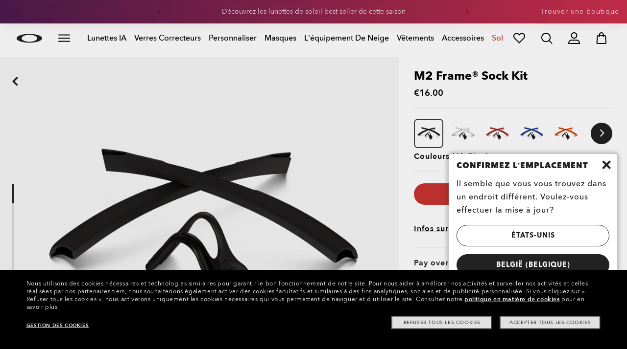

--- FILE ---
content_type: application/javascript; charset=utf-8
request_url: https://visitor-service-eu-west-1.tealiumiq.com/luxottica/oakley/019b912bc19400475fdfe45e81880009f002e097007e8?callback=utag.ut%5B%22writevaoakley%22%5D&rnd=1767667125153
body_size: 503
content:
utag.ut["writevaoakley"]({"metrics":{"22":1.0,"15":1.0,"28":1.0,"29":1.0,"21":1.0},"dates":{"23":1767667123516},"properties":{"5904":"oakley","9007":"false","17":"https://www.oakley.com/fr-be/product/W0OO9212C","profile":"oakley","5898":"019b912bc19400475fdfe45e81880009f002e097007e8","5900":"Mac desktop","account":"luxottica","5903":"luxottica","8948":"019b912bc19400475fdfe45e81880009f002e097007e8"},"current_visit":{"metrics":{"6196":1.0,"12":0.0,"8177":0.0,"8125":-0.11,"7":1.0,"80":0.0,"8175":0.06,"8183":-0.11},"dates":{"11":1767667123516,"5906":1767667123516,"5799":1767667123516,"10":1767667123516},"properties":{"44":"Chrome","45":"Mac OS X","5791":"fr","46":"Mac desktop","47":"browser","48":"Chrome","5793":"fr_BE","5783":"EUR","5785":"81ac04ec-89ba-4a7e-9c43-2cceea8f3561","7281":"true","5905":"1767667122594","5808":"BE","5":"https://www.oakley.com/fr-be/product/W0OO9212C","5912":"interest_sunglasses","5902":"BE","5749":"16"},"flags":{"8179":true,"14":true},"property_sets":{"49":["Chrome"],"50":["Mac OS X"],"51":["Mac desktop"],"52":["browser"],"53":["Chrome"]},"metric_sets":{"5913":{"interest_sunglasses":1}},"event_cache_ids":[{"eventId":"117eb241-9cf7-4897-a983-0eef6daaac3d","postTime":1767667123516,"deletedCachedEvent":false,"bulkImportEvent":false}]},"badges":{"32":true}});

--- FILE ---
content_type: application/javascript
request_url: https://www.oakley.com/568VX3jcluhK4/ZQp9/lzd7MrB0g4/zEXYQQ5hu9Eprff5/I0J6RQ/TF13P/2BQdXoB
body_size: 169254
content:
(function(){if(typeof Array.prototype.entries!=='function'){Object.defineProperty(Array.prototype,'entries',{value:function(){var index=0;const array=this;return {next:function(){if(index<array.length){return {value:[index,array[index++]],done:false};}else{return {done:true};}},[Symbol.iterator]:function(){return this;}};},writable:true,configurable:true});}}());(function(){XR();hbH();Q6H();var jk=function(){if(HH["Date"]["now"]&&typeof HH["Date"]["now"]()==='number'){return HH["Date"]["now"]();}else{return +new (HH["Date"])();}};var hT=function(Ns){return HH["Math"]["floor"](HH["Math"]["random"]()*Ns["length"]);};var Sh=function(cg,NS){return cg>>NS;};var nE=function(Hk,Q3){var jf=HH["Math"]["round"](HH["Math"]["random"]()*(Q3-Hk)+Hk);return jf;};var Af=function(ck){var hh=0;for(var NE=0;NE<ck["length"];NE++){hh=hh+ck["charCodeAt"](NE);}return hh;};var r3=function(Uc){return HH["unescape"](HH["encodeURIComponent"](Uc));};var Tv=function(){Nk=[];};var S6=function mh(g0,Ik){var Gs=mh;var Zk=Ig(new Number(G9),EE);var XE=Zk;Zk.set(g0);do{switch(XE+g0){case TM:{var v6=s3(HH[qf()[Wk(fk)](Os,mK,kh)][Kg()[pr(kh)](Jk,m6,Wq,ZT)][Kt(typeof qf()[Wk(zS)],cc([],[][[]]))?qf()[Wk(Sg)](fr,TE,nr):qf()[Wk(hv)].apply(null,[cW,fs,HE])][E0()[B0(jq)](TK(qv),cK,Es)](E0()[B0(Nf)](gT,Rs,Rg)),null)?qf()[Wk(sw)].call(null,Lr,Ms,Z6):Kg()[pr(pt)].call(null,TK(TK([])),j0,FT,ht);var pk=s3(HH[qf()[Wk(fk)](Os,mK,hg)][Kg()[pr(kh)](bE,m6,TK(qv),ZT)][Kt(typeof qf()[Wk(xr)],cc([],[][[]]))?qf()[Wk(Sg)].call(null,fr,TE,It):qf()[Wk(hv)].call(null,Ph,nk,TK(Yt))][tq(typeof E0()[B0(Ot)],cc([],[][[]]))?E0()[B0(zr)](Jk,jK,fK):E0()[B0(jq)](ST,cK,Es)](Kg()[pr(f1)].call(null,Vj,s8,Wq,PX)),null)?Kt(typeof qf()[Wk(DX)],cc([],[][[]]))?qf()[Wk(sw)](Lr,Ms,L5):qf()[Wk(hv)].call(null,n8,KZ,TK(Yt)):Kt(typeof Kg()[pr(nr)],cc([],[][[]]))?Kg()[pr(pt)].call(null,Tz,j0,GX,ht):Kg()[pr(Yt)](lx,NX,hA,bJ);var EX=[np,R1,xA,qQ,cz,v6,pk];var Nx=EX[OV()[rn(sw)].apply(null,[zA,TK(TK(qv)),mx,hv,c1])](E0()[B0(VN)].call(null,LV,EB,VJ));var pj;g0+=pF;return GB.pop(),pj=Nx,pj;}break;case q:{return String(...Ik);}break;case sU:{var IB;return GB.pop(),IB=xQ[sQ],IB;}break;case pM:{var xQ=Ik[ZC];var sQ=Ik[AS];var TN=Ik[xl];GB.push(jQ);g0+=AI;HH[tq(typeof Kg()[pr(Up)],cc('',[][[]]))?Kg()[pr(Yt)](mx,n8,jJ,PN):Kg()[pr(fk)].call(null,cX,L1,AZ,fs)][OV()[rn(Yt)](TJ,O3,nr,Hx,BB)](xQ,sQ,lj(D9,[E0()[B0(jQ)].apply(null,[BB,G5,vp]),TN,Kt(typeof OV()[rn(Hj)],'undefined')?OV()[rn(AZ)](WB,G3,Ep,kh,LV):OV()[rn(It)](zJ,TK(TK(Yt)),Lj,Pn,DG),TK(qv),qf()[Wk(UJ)].apply(null,[hN,Cn,TK(qv)]),TK(qv),Kg()[pr(BQ)].apply(null,[GX,Ph,TK(TK([])),TB]),TK(qv)]));}break;case l7:{g0-=k9;var AJ;return GB.pop(),AJ=tJ,AJ;}break;case wL:{var YG=Ik[ZC];GB.push(IV);var Zn=lj(D9,[tq(typeof E0()[B0(ZV)],cc('',[][[]]))?E0()[B0(zr)].apply(null,[qx,wO,rx]):E0()[B0(JO)](sw,ST,sX),YG[zn[It]]]);TX(Yt,YG)&&(Zn[E0()[B0(NA)].apply(null,[AB,Mp,Qp])]=YG[Yt]),TX(zn[jQ],YG)&&(Zn[OV()[rn(nr)](Oj,LV,fV,kh,xj)]=YG[AZ],Zn[qf()[Wk(Wz)].call(null,IX,L0,sw)]=YG[It]),this[qf()[Wk(L5)].apply(null,[BJ,T6,TK(TK({}))])][tq(typeof qf()[Wk(Mj)],cc('',[][[]]))?qf()[Wk(hv)].call(null,KA,N8,HE):qf()[Wk(AZ)](lN,NN,TK(TK([])))](Zn);GB.pop();g0-=B;}break;case Xb:{GB.push(pQ);var np=HH[qf()[Wk(fk)].apply(null,[Os,mK,lA])][qf()[Wk(AV)](q8,vt,hg)]||HH[Kg()[pr(kh)](bZ,m6,BQ,ZT)][Kt(typeof qf()[Wk(fr)],cc([],[][[]]))?qf()[Wk(AV)].call(null,q8,vt,HE):qf()[Wk(hv)].call(null,SX,ZZ,nr)]?qf()[Wk(sw)].apply(null,[Lr,Ms,ZV]):Kg()[pr(pt)](zr,j0,LN,ht);var R1=s3(HH[qf()[Wk(fk)].apply(null,[Os,mK,bx])][Kg()[pr(kh)].apply(null,[mx,m6,JO,ZT])][qf()[Wk(Sg)](fr,TE,lA)][Kt(typeof E0()[B0(mx)],cc([],[][[]]))?E0()[B0(jq)].apply(null,[kh,cK,Es]):E0()[B0(zr)](Jk,Bn,Cn)](Kg()[pr(r5)](sz,TE,HE,pn)),null)?tq(typeof qf()[Wk(vZ)],cc('',[][[]]))?qf()[Wk(hv)].call(null,ZN,BJ,On):qf()[Wk(sw)](Lr,Ms,bx):Kg()[pr(pt)](TK(qv),j0,TK(TK([])),ht);g0-=qS;var xA=s3(typeof HH[Kg()[pr(Wj)].apply(null,[Tz,qV,Vj,xx])][tq(typeof Kg()[pr(Jp)],cc('',[][[]]))?Kg()[pr(Yt)](Un,m3,TK(TK(qv)),X3):Kg()[pr(r5)].call(null,bZ,TE,DG,pn)],CO()[YV(qv)].apply(null,[rN,TK([]),lx,wZ,Ex,B1]))&&HH[Kg()[pr(Wj)](TK({}),qV,Wj,xx)][Kg()[pr(r5)].apply(null,[f8,TE,C1,pn])]?qf()[Wk(sw)].call(null,Lr,Ms,xN):Kg()[pr(pt)](qv,j0,TK(TK(qv)),ht);var qQ=s3(typeof HH[tq(typeof qf()[Wk(Sx)],'undefined')?qf()[Wk(hv)](ST,hN,PN):qf()[Wk(fk)](Os,mK,TK(TK(qv)))][Kg()[pr(r5)](BB,TE,px,pn)],CO()[YV(qv)].apply(null,[rN,pt,kh,wZ,mx,B1]))?qf()[Wk(sw)](Lr,Ms,Hx):tq(typeof Kg()[pr(T8)],'undefined')?Kg()[pr(Yt)](VO,Rx,TK(Yt),vG):Kg()[pr(pt)].call(null,Sj,j0,JN,ht);var cz=Kt(typeof HH[qf()[Wk(fk)](Os,mK,gT)][qf()[Wk(AA)](wn,qK,c1)],CO()[YV(qv)](rN,G3,MB,wZ,hX,B1))||Kt(typeof HH[Kg()[pr(kh)](TK(TK({})),m6,UJ,ZT)][Kt(typeof qf()[Wk(Lr)],'undefined')?qf()[Wk(AA)](wn,qK,jQ):qf()[Wk(hv)](WX,YX,C1)],tq(typeof CO()[YV(sB)],'undefined')?CO()[YV(jJ)].apply(null,[p5,Yz,xN,Zp,bE,nn]):CO()[YV(qv)](rN,TK([]),L5,wZ,lx,B1))?qf()[Wk(sw)](Lr,Ms,TK(TK(Yt))):Kg()[pr(pt)](KX,j0,Z6,ht);}break;case vl:{g0+=KM;if(Kt(GV,undefined)&&Kt(GV,null)&&VB(GV[Kg()[pr(qv)].apply(null,[hv,QV,lA,pO])],ES[qf()[Wk(Sn)].call(null,Tz,Mz,Fx)]())){try{var d8=GB.length;var UZ=TK(AS);var hG=HH[E0()[B0(gN)](tn,lQ,Tj)](GV)[Kg()[pr(nr)](TK(TK(qv)),n3,It,Nf)](E0()[B0(xx)](JO,qZ,hx));if(VB(hG[Kg()[pr(qv)](Wz,QV,j8,pO)],pt)){tJ=HH[qf()[Wk(Wq)](Iz,Wg,PZ)](hG[zn[hg]],zn[Jk]);}}catch(b1){GB.splice(Dz(d8,Yt),Infinity,KZ);}}}break;case T7:{g0+=sU;var NZ;GB.push(SX);return NZ=[HH[Kg()[pr(Wj)].apply(null,[NA,kA,LV,xx])][Kg()[pr(D8)](G3,QT,fV,Y8)]?HH[tq(typeof Kg()[pr(WB)],'undefined')?Kg()[pr(Yt)](XX,Ln,sw,mj):Kg()[pr(Wj)].apply(null,[hg,kA,bZ,xx])][Kg()[pr(D8)](On,QT,TK(TK({})),Y8)]:qf()[Wk(hz)](Ij,Aq,BQ),HH[Kg()[pr(Wj)].call(null,TK(TK({})),kA,GX,xx)][U8()[OQ(PZ)](bj,lG,sw,tX)]?HH[Kg()[pr(Wj)](Un,kA,m3,xx)][U8()[OQ(PZ)](Vj,lG,sw,tX)]:tq(typeof qf()[Wk(Up)],cc('',[][[]]))?qf()[Wk(hv)].call(null,OJ,kO,BQ):qf()[Wk(hz)].call(null,Ij,Aq,L5),HH[Kg()[pr(Wj)].apply(null,[hv,kA,wX,xx])][E0()[B0(YA)](bZ,WB,DO)]?HH[Kg()[pr(Wj)](Wz,kA,VN,xx)][E0()[B0(YA)].apply(null,[TB,WB,DO])]:qf()[Wk(hz)].call(null,Ij,Aq,Hx),s3(typeof HH[Kg()[pr(Wj)](Hx,kA,sz,xx)][E0()[B0(HE)].call(null,H8,Pj,Nh)],CO()[YV(qv)].call(null,rN,Sj,XX,In,rz,B1))?HH[Kg()[pr(Wj)].apply(null,[Wj,kA,Wz,xx])][E0()[B0(HE)].call(null,TK(qv),Pj,Nh)][Kg()[pr(qv)](wX,qw,Yz,pO)]:xG(Yt)],GB.pop(),NZ;}break;case jR:{g0+=xL;return parseInt(...Ik);}break;case rl:{var nA=Ik[ZC];GB.push(sz);g0+=fP;var YQ=nA[Kg()[pr(xO)](hX,MQ,TK(Yt),En)]||{};YQ[Kt(typeof Kg()[pr(f8)],cc('',[][[]]))?Kg()[pr(Sj)].call(null,qv,lO,BQ,ZO):Kg()[pr(Yt)](Sj,D5,xO,rX)]=Kt(typeof E0()[B0(Vj)],cc('',[][[]]))?E0()[B0(b8)](TK([]),mO,Yx):E0()[B0(zr)].call(null,Vj,Ot,jA),delete YQ[U8()[OQ(15)](14,122,3,543)],nA[Kg()[pr(xO)](px,MQ,Yz,En)]=YQ;GB.pop();}break;case bH:{g0-=Fb;var GV=Ik[ZC];GB.push(KZ);var tJ;}break;case Mb:{var qB=Ik[ZC];GB.push(WO);var nx=qB[Kg()[pr(xO)](Dn,nF,sw,En)]||{};nx[Kg()[pr(Sj)](cV,kT,bx,ZO)]=E0()[B0(b8)](j8,mO,ph),delete nx[tq(typeof U8()[OQ(56)],cc([],[][[]]))?U8()[OQ(10)](82,625,125,131):U8()[OQ(15)](30,855,3,543)],qB[Kg()[pr(xO)].apply(null,[xj,nF,Jk,En])]=nx;GB.pop();g0+=T7;}break;}}while(XE+g0!=Eb);};var ES;var pX=function(EO){if(EO==null)return -1;try{var YJ=0;for(var tN=0;tN<EO["length"];tN++){var Rp=EO["charCodeAt"](tN);if(Rp<128){YJ=YJ+Rp;}}return YJ;}catch(LQ){return -2;}};var XQ=function(Ap,Rj){return Ap%Rj;};var AX=function(Yp,Z1){return Yp>>>Z1|Yp<<32-Z1;};var zN=function(sn,wN){return sn>=wN;};var qO=function MJ(Gx,Pz){var R5=MJ;for(Gx;Gx!=mb;Gx){switch(Gx){case CI:{Gx=mb;return PO;}break;case QU:{var CX=D1[sJ];var RB=qv;Gx+=lD;}break;case v4:{if(zN(vX,qv)){do{AQ+=KN[vX];vX--;}while(zN(vX,qv));}return AQ;}break;case sM:{Gx+=JP;var KN=Pz[ZC];var AQ=cc([],[]);var vX=Dz(KN.length,Yt);}break;case XH:{Gx=mb;return kN;}break;case kY:{if(EN(M5,fQ.length)){do{var mQ=KV(fQ,M5);var UG=KV(dp.I9,Ej++);TG+=MJ(A9,[Wx(sA(Wx(mQ,UG)),Fn(mQ,UG))]);M5++;}while(EN(M5,fQ.length));}Gx+=kC;}break;case EL:{Gx+=hl;var P5=Pz[ZC];Kp.mL=MJ(sM,[P5]);while(EN(Kp.mL.length,sH))Kp.mL+=Kp.mL;}break;case fl:{Gx=HF;if(EN(RB,CX.length)){do{var w5=KV(CX,RB);var E8=KV(Kp.mL,W8++);SZ+=MJ(A9,[Wx(sA(Wx(w5,E8)),Fn(w5,E8))]);RB++;}while(EN(RB,CX.length));}}break;case MP:{Gx+=rC;GB.push(It);Fz=function(QX){return MJ.apply(this,[EL,arguments]);};Xj(cL,[cX,g8,Fx]);GB.pop();}break;case HF:{Gx=mb;return SZ;}break;case cM:{var dO=Pz[ZC];var PO=cc([],[]);var Hz=Dz(dO.length,Yt);if(zN(Hz,qv)){do{PO+=dO[Hz];Hz--;}while(zN(Hz,qv));}Gx=CI;}break;case RF:{var tj=Pz[ZC];dp.I9=MJ(cM,[tj]);Gx=mb;while(EN(dp.I9.length,RS))dp.I9+=dp.I9;}break;case cI:{return tQ;}break;case Ul:{Gx-=pD;return TG;}break;case E4:{GB.push(mG);dn=function(FQ){return MJ.apply(this,[RF,arguments]);};Gx+=jD;Xj(S9,[En,qN,HE]);GB.pop();}break;case KS:{Gx=mb;return t8;}break;case jF:{var hJ=Pz[ZC];var kN=cc([],[]);var J1=Dz(hJ.length,Yt);if(zN(J1,qv)){do{kN+=hJ[J1];J1--;}while(zN(J1,qv));}Gx=XH;}break;case cL:{var gV=Pz[ZC];T1.sS=MJ(jF,[gV]);Gx=mb;while(EN(T1.sS.length,ON))T1.sS+=T1.sS;}break;case N7:{if(EN(BX,VA.length)){do{var Sp=KV(VA,BX);var PJ=KV(T1.sS,gQ++);t8+=MJ(A9,[Fn(Wx(sA(Sp),PJ),Wx(sA(PJ),Sp))]);BX++;}while(EN(BX,VA.length));}Gx+=AI;}break;case EM:{while(VB(Cz,qv)){if(Kt(x3[J8[AZ]],HH[J8[Yt]])&&zN(x3,K8[J8[qv]])){if(gp(K8,b5)){tQ+=MJ(A9,[m1]);}return tQ;}if(tq(x3[J8[AZ]],HH[J8[Yt]])){var bN=Ax[K8[x3[qv]][qv]];var bG=MJ(Tl,[x3[Yt],Yt,gT,cc(m1,GB[Dz(GB.length,Yt)]),bN,Cz]);tQ+=bG;x3=x3[qv];Cz-=lj(MC,[bG]);}else if(tq(K8[x3][J8[AZ]],HH[J8[Yt]])){var bN=Ax[K8[x3][qv]];var bG=MJ.apply(null,[Tl,[qv,DG,TK(TK({})),cc(m1,GB[Dz(GB.length,Yt)]),bN,Cz]]);tQ+=bG;Cz-=lj(MC,[bG]);}else{tQ+=MJ(A9,[m1]);m1+=K8[x3];--Cz;};++x3;}Gx=cI;}break;case mF:{var VA=sO[S5];var BX=qv;Gx+=sP;}break;case zR:{Gx=mb;GB.push(zX);jj=function(fz){return MJ.apply(this,[cL,arguments]);};Xj(m7,[rz,hz,sz,lZ]);GB.pop();}break;case AS:{Gx=kY;var lB=Pz[ZC];var wV=Pz[AS];var UN=Pz[xl];var TG=cc([],[]);var Ej=XQ(Dz(wV,GB[Dz(GB.length,Yt)]),sw);var fQ=wB[lB];var M5=qv;}break;case S9:{var cN=Pz[ZC];dp=function(v5,V8,fA){return MJ.apply(this,[AS,arguments]);};return dn(cN);}break;case KH:{var x1=Pz[ZC];Gx+=LL;var sJ=Pz[AS];var J3=Pz[xl];var SZ=cc([],[]);var W8=XQ(Dz(J3,GB[Dz(GB.length,Yt)]),kh);}break;case rH:{for(var Ix=qv;EN(Ix,FJ.length);++Ix){Kg()[FJ[Ix]]=TK(Dz(Ix,Yt))?function(){return lj.apply(this,[JR,arguments]);}:function(){var c8=FJ[Ix];return function(RA,Mn,dJ,rJ){var cx=T1.call(null,wX,Mn,G3,rJ);Kg()[c8]=function(){return cx;};return cx;};}();}Gx-=VI;}break;case ZY:{var j1=Pz[ZC];Gx=mb;Kp=function(gJ,I8,hO){return MJ.apply(this,[KH,arguments]);};return Fz(j1);}break;case kR:{Gx+=db;b5=[hv,jQ,xG(px),qv,fX,xG(fX),pA,xG(f8),[qv],qv,qv,xG(hv),kh,[sw],xG(jJ),xG(hv),fk,qv,qv,bj,xG(Hx),B1,pt,xG(hv),It,xG(nr),pt,xG(It),nr,xG(nr),xG(q1),Yt,j8,xG(kh),hA,kh,xG(It),xG(AZ),xG(sw),xG(Wz),Yz,xG(Wq),AZ,xG(Iz),xO,nr,xG(hv),jQ,xG(jQ),fk,ST,[pt],xG(c1),fX,Wq,xG(Hx),j8,Yt,xG(Hx),xG(xj),qv,Ex,xG(Hx),jJ,xG(jJ),B1,xG(pt),Wq,xG(sw),xG(Hx),mx,j8,xG(TB),zr,B1,xG(Ex),nr,xG(bE),xG(j8),B1,xG(kh),zr,It,xG(zO),sw,xG(Wq),sw,It,xG(VO),tn,qv,Hx,xG(fk),Hx,qv,hv,hv,mx,mx,hv,xG(ST),AZ,AZ,AZ,AZ,Ex,MB,xG(bE),hv,sw,xG(sw),xG(bj),f8,xG(AZ),zr,qv,xG(xN),GX,Yt,xG(nr),AZ,sw,xG(Vj),GX,xG(kh),j8,xG(TB),xG(Wz),Wz,nr,xG(TB),AZ,qv,xG(Yt),Yt,xG(Yt),zr,xG(j8),fk,mx,xG(bE),xG(Yt),jQ,xG(Wq),nr,xG(j8),pt,xG(UJ),JN,xG(Yt),pt,xG(sw),AZ,Yt,Yt,sw,bE,TB,xG(TB),sw,It,xG(TB),jQ,[Wq],Yt,jJ,sw,xG(nr),xG(fk),TB,[Yt],kh,xG(fk),mx,It,xG(fk),kh,xG(kh),xG(jJ),jJ,It,xG(It),zr,pt,xG(Fx),pt,xG(jJ),fk,xG(jJ),xG(AZ),xG(Hx),bE,xG(VO),[fk],xG(Hx),bE,xG(hg),Yz,xG(j8),TB,xG(j8),xG(jQ),Fx,xG(AZ),jJ,xG(fk),zr,sw,xG(hv),zr,hv,cV,xG(JO),Ex,On,xG(On),Fx,xG(O3),pt,Ex,xG(XX),pA,xG(f8),[qv],qv,qv,B1,xG(Fx),hA,xG(B1),xG(zr),xG(zr),fk,xG(jJ),zr,hv,xG(sw),xG(jJ),Wq,qv,xG(hv),xG(xO),kh,B1,xG(BQ),bE,xG(pt),qv,pt,xG(Wq),Yt,cV,xG(ST),jQ,UJ,xG(It),xG(bE),fk,AZ,sw,xG(fk),sw,AZ,jJ,xG(j8),xG(cV),[fk],xG(jJ),xG(kh),Yt,Yt,It,pt,xG(B1),xG(Yt),hv,xG(Hx),xG(zr),xG(jJ),j8,xG(fk),xG(Yt),xG(fk),JN,It,xG(jJ),xG(mx),fk,xG(fX),hA,xG(AZ),xG(It),pt,xG(B1),xG(On),[sw],It,xG(pt),AZ,xG(fk),Hx,xG(Hx),bE,xG(bE),j8,xG(kh),xG(B1),TB,xG(TB),xG(cV),fX,xG(fk),Yt,kh,xG(jJ),xG(Yt),xG(AZ),bE,xG(BB),Jk,xG(hv),j8,AZ,xG(jQ),It,xG(hv),nr,xG(On),TB,[Yt],xG(bE),nr,xG(hv),Yt,xG(zr),Yt,xG(MB),nr,Wq,xG(sw),xG(AZ),zr,xG(B1),jQ,xG(B1),xG(zr),nr,xG(bE),xG(bx),kh,hv,xG(BQ),fk,pt,[pt],It,xG(pt),xG(f8),AZ,AZ,xG(zr),xG(It),Wz,xG(Wq),MB,xG(Vj),Dn,xG(Hx),[Wq],xG(b8),xG(sB),MB,xG(Yt),Yt,Tz,sw,xG(Dj),[qv],qv,qv,[sw],It,xG(cX),Wz,nr,xG(hv),xG(AZ),xG(j8),AZ,j8,xG(zr),pt,xG(jJ),xG(bZ),Dj,xG(fk),hv,bE,xG(AZ),xG(BQ),xG(AZ),nr,xG(zr),mx,xG(Yt),xG(FT),Vj,xG(mx),Ex,xG(mx),xG(Wz),xG(It),Ex,xG(Yt),xG(Yt),AZ,mx,xG(AZ),xG(Hx),sw,AZ,jJ,xG(j8),xG(bE),mx,xG(AZ),xG(It),kh,B1,xG(It),xG(AZ),xG(Hx),fk];}break;case MC:{return [[qv,qv,qv],[hv,xG(sw),Hx,Yt,xG(nr),Wq,It],[],[],[],[xG(Yt),xG(mx),pt,mx,xG(bE),fk],[],[],[bp,qv,xG(It)],[],[],[],[xG(pt),BQ,xG(Wq)],[VO,xG(bE),sw]];}break;case cF:{var Sz=Pz[ZC];Gx-=lb;var zj=Pz[AS];var LX=Pz[xl];var S5=Pz[Bl];var t8=cc([],[]);var gQ=XQ(Dz(zj,GB[Dz(GB.length,Yt)]),jQ);}break;case CH:{Gx-=Ub;if(tq(typeof K8,J8[It])){K8=b5;}var tQ=cc([],[]);m1=Dz(W1,GB[Dz(GB.length,Yt)]);}break;case f9:{var zV=Pz[ZC];T1=function(fN,dX,bV,r1){return MJ.apply(this,[cF,arguments]);};return jj(zV);}break;case A9:{Gx+=SR;var h8=Pz[ZC];if(CZ(h8,hb)){return HH[N3[AZ]][N3[Yt]](h8);}else{h8-=BL;return HH[N3[AZ]][N3[Yt]][N3[qv]](null,[cc(Sh(h8,kh),ZM),cc(XQ(h8,tH),CC)]);}}break;case FI:{return [xG(jJ),BQ,B1,xG(It),xG(mx),sw,pt,xG(mx),pt,xG(j8),B1,xG(kh),zr,It,hv,xG(JN),zO,xG(q1),qv,Yt,Yt,It,pt,xG(B1),xG(TB),G3,xG(It),Yt,xG(zr),fk,AZ,pt,xG(AZ),zr,qv,xG(jJ),xG(Yt),xG(j8),jQ,jJ,xG(jJ),B1,xG(pt),Wq,xG(sw),xG(f8),qv,AZ,qv,j8,AZ,[mx],xG(BQ),qv,Yt,xG(AZ),xG(B1),pt,xG(jJ),xG(AZ),zr,qv,xG(cV),JN,xG(jJ),fk,mx,xG(pt),xG(AZ),VO,xG(Wq),jQ,xG(sw),[pt],xG(fk),AZ,AZ,kh,Yt,xG(bE),fk,xG(G3),G3,[mx],xG(Wq),Wq,xG(It),xG(q1),[hv],It,pt,xG(fk),zr,qv,fk,xG(bp),tn,xG(Wq),qv,bE,xG(pt),xG(AZ),Yt,Wq,xG(jJ),xG(Wq),j8,xG(fk),Wq,xG(j8),Wq,xG(sw),Hx,bE,xG(fk),xG(hv),nr,xG(bE),xG(Fx),nr,sw,xG(pt),xG(AZ),j8,xG(bx),xG(It),xG(mx),It,B1,Yt,Yt,xG(Iz),nr,Wq,xG(sw),Wq,xG(It),xG(AZ),xG(Un),hA,xG(jJ),j8,xG(O3),BB,xG(zr),Yt,jQ,qv,xG(kh),xG(AZ),jJ,xG(fk),xG(Yt),j8,xG(jQ),AZ,Wq,xG(Yt),xG(sw),It,B1,xG(pt),xG(Jk),j8,jQ,qv,hv,xG(sw),It,xG(Hx),hv,sw,xG(B1),Wq,xG(AZ),It,xG(Yt),hv,xG(Hx),xG(Yt),xG(AZ),zr,xG(B1),xG(Jk),fX,xG(Yt),mx,xG(C1),JN,bE,xG(AZ),xG(B1),xG(mx),BQ,xG(j8),fk,xG(kh),zr,xG(AZ),qv,JO,xG(pt),xG(bx),G3,[qv],xG(Wz),bj,sw,xG(AZ),Yt,xG(pA),cX,xG(fk),bE,Yt,xG(It),xG(hv),xG(FT),hX,xG(hX),KX,AZ,[qv],xG(Wz),VN,xG(TB),zr,B1,xG(BQ),xG(Hj),xG(fk),Yt,Wq,xG(fk),Hx,xG(zr),B1,It,xG(bp),cV,AZ,pt,qv,j8,xG(hv),xG(zr),JN,xG(AZ),xG(pt),xG(B1),xG(AZ),Yt,Wq,xG(TB),qv,It,jJ,pt,xG(kh),pt,pt,xG(jJ),xG(sw),qv,Yt,xG(Yt),xG(B1),xG(pt),xG(j8),bE,Yt,Fx,xG(TB),B1,xG(hv),xG(Yt),nr,xG(pA),FT,xG(B1),jQ,xG(O3),[hv],xG(LN),Hx,C1,Wq,xG(AZ),It,pt,xG(Yt),xG(bE),xG(Yt),xG(Iz),xG(LV),AB,mx,jQ,xG(GX),hX,bE,qv,xG(hv),fk,xG(cV),bE,xG(B1),qv,xG(Fx),bE,fk,Yt,xG(kh),mx,xG(Yt),xG(G3),Jk,kh,Yt,B1,pt,xG(f8),On,nr,B1,xG(kh),Yt,fk,xG(fk),fk,xG(mx),Ex,xG(hv),xG(pt),sz,xG(bE),sB,xG(O3),xG(AZ),bE,xG(O3),C1,xG(jJ),sw,[pt],xG(Yt),xG(PZ),Hj,xG(VO),nr,Wq,xG(sw),xG(fk),bE,xG(mx),Wq,qv,xG(Wq),bp,pt,xG(pt),zr,xG(Wz),bE,BQ,xG(j8),TB,xG(j8),xG(jQ),xG(It),xG(UJ),pt,mx,nr,B1,xG(kh),Yt,fk,xG(fk),fk,jJ,xG(jJ),sw,[pt],xG(VO),UJ,xG(BQ),hA,xG(B1),xG(zr),AZ,xG(hv),Ex,xG(It),xG(Wz),Wj,zr,xG(bE),fk,xG(j8),nr,xG(pt),It,xG(cX),LN,zr,xG(kh),Hx,xG(GX),FT,Yt,pt,xG(pA),KX,AZ,xG(It),jJ,xG(fk),xG(pt),Yt,xG(Wz),hX,xG(hX),jJ,B1,jJ,xG(sw),xG(sw),fk,xG(j8),Yt,kh,xG(jJ),xG(mx),Ex,wX,xG(It),xG(fX),Yt,xG(Yt),xG(hv),AZ,It,zr,xG(LV),bx,xG(Yt),xG(Hx),jQ,xG(pt),xG(sw),xG(pt),xG(Un),xG(Yt),wX,xG(kh),xG(It),xG(B1),xG(Hx),Sj,xG(kh),It,mx,xG(fk),xG(Wq),Iz,xG(Wq),xG(zr),fk,xG(It),TB,xG(TB),sw,It,xG(q1),Jk,hv,xG(AZ),Yt,Wq,xG(TB),pt,pt,kh,Jk,nr,xG(bE),xG(j8),TB,hv,xG(sw),xG(bx),fX,It,xG(pt),xG(Wq),nr,xG(AZ),bE,xG(q1),G3,[mx],pt,pt,xG(B1),xG(zr),xG(Fx),MB,xG(zr),Yt,xG(It),Hx,xG(fX),sB,Ex,Wq,xG(It),xG(AZ),AZ,qv,AZ,zr,hv,bE,qv,xG(sB),bE,fk,Yt,xG(kh),mx,xG(Yt),xG(Hx),B1,pt,xG(hv),It,xG(b8),Jk,nr,xG(nr),xG(pt),xG(bx),G3,[qv],Yt,sw,Wq,mx,xG(jJ),mx,xG(AZ),jJ,nr,qv,xG(nr),AZ,pt,xG(tn),PZ,xG(j8),B1,mx,pt,kh,xG(Yt),Wq,xG(AZ),It,xG(bE),j8,xG(fk),xG(q1),Un,xG(AZ),xG(pt),xG(sw),jJ,xG(Yt),xG(B1),nr,xG(hv),zr,xG(cV),cV,xG(zr),JN,xG(Ex),fk,xG(Dn),xN,xG(jJ),xG(LN),xG(B1),C1,xG(TB),xG(jQ),BB,Jk,fk,xG(j8),xG(G3),BB,xG(Yt),qv,xG(B1),xG(AZ),j8,xG(bZ),JN,fX,xG(fk),Yt,kh,xG(jJ),xG(Yt),xG(LN),Yz,cV,B1,xG(Hx),xG(wX),cV,hA,xG(FT),sw,zr,xG(Yt),xG(pt),NA,jJ,zr,xG(Vj),C1,Ex,xG(Yt),xG(pt),xG(B1),It,It,qv,B1,xG(zr),Wq,xG(zr),Yt,xG(jQ),xG(It),B1,xG(AZ),zr,AZ,xG(fk),kh,xG(kh),xG(jJ),jJ,It,xG(It),zr,pt,xG(Fx),pt,xG(jJ),fk,xG(jJ),xG(AZ),AZ,zr,xG(hg),Sj,xG(pt),qv,Yt,B1,Wq,xG(It),qv,xG(jJ),xG(AZ),j8,xG(BB),Jk,xG(hv),It,sw,xG(jJ),Hx,qv,xG(On),Fx,xG(AZ),jJ,xG(fk),zr,jJ,xG(B1),qv];}break;case HI:{while(EN(FV,kz.length)){E0()[kz[FV]]=TK(Dz(FV,zr))?function(){return lj.apply(this,[g9,arguments]);}:function(){var FA=kz[FV];return function(z5,sp,sG){var GQ=Kp.call(null,tn,sp,sG);E0()[FA]=function(){return GQ;};return GQ;};}();++FV;}Gx=mb;}break;case TI:{return [[xG(B1),hv,xG(hv),zr,xG(zr),fk,xG(j8)],[],[],[],[sz,fk,xG(kh),sw,xG(jJ),fk],[xG(sw),B1,mx],[xG(It),pt,xG(pt)],[]];}break;case NM:{var kz=Pz[ZC];Fz(kz[qv]);var FV=qv;Gx-=U4;}break;case Tl:{var x3=Pz[ZC];var RX=Pz[AS];var Bj=Pz[xl];Gx=CH;var W1=Pz[Bl];var K8=Pz[NL];var Cz=Pz[S9];}break;case VP:{var FJ=Pz[ZC];Gx-=d9;jj(FJ[qv]);}break;case F7:{return [qv,xG(AB),GX,[bp],xG(PZ),hg,mx,xG(zr),xG(zr),xG(LV),V1,xG(nr),xG(AZ),jQ,xG(Yt),xG(pt),It,xG(Yt),xG(bE),Yt,zr,xG(Wq),Yt,jJ,sw,[sz],xG(Dj),GX,xG(It),AZ,xG(fk),xG(hv),It,xG(LN),FT,Yt,xG(Yt),xG(hX),xj,[qv],[mx],Yt,fk,xG(cX),pA,xG(pt),xG(Dj),DG,It,xG(Wz),Wj,[qv],xG(Tz),xG(Wq),FT,Yt,xG(Yt),xG(hX),JO,j8,qv,xG(j8),JN,[Yt],xG(j8),xG(Wz),hX,xG(hX),AB,xG(sw),Iz,xG(Wq),xG(zr),fk,xG(It),[sw],jJ,xG(zr),xG(xO),bE,xG(B1),qv,xG(tn),UJ,hA,xG(B1),xG(zr),xG(On),[Yz],xG(AZ),bE,xG(On),TB,hv,xG(sw),TB,xG(zr),xG(Yt),xG(B1),xG(Fx),MB,qv,fk,xG(Hx),bE,hv,hv,xG(bx),It,JO,jJ,fk,xG(AZ),bE,xG(O3),C1,xG(jJ),sw,xG(sw),B1,mx,xG(hg),Hj,xG(Yz),UJ,nr,TB,xG(fk),xG(AZ),xG(mx),nr,xG(pt),It,B1,pt,xG(bx),bE,[xj],xG(Wq),mx,jJ,xG(B1),bE,xG(pt),xG(AZ),xG(sw),bE,xG(bE),fk,qv,JN,[bp],xG(nr),Ex,[NA],xG(TB),jJ,bE,xG(jJ),xG(zr),[PN],xG(Ex),xG(UJ),O3,xG(B1),qv,xG(Fx),bE,fk,Yt,xG(kh),mx,xG(Yt),AZ,xG(Yt),mx,xG(Wq),xG(hv),hv,xG(sw),xG(j8),hA,xG(B1),xG(zr),Hx,Ex,xG(Yt),xG(pt),xG(B1),It,It,qv,xG(bE),jJ,qv,Ex,xG(Hx),jJ,xG(jJ),B1,xG(pt),Wq,xG(sw),xG(Hx),Fx,xG(jJ),B1,xG(pt),xG(j8),bE,qv,xG(zr),xG(Yt),hv,xG(JN),xG(It),bx,Hx,Hx,xG(It),xG(Jk),V1,xG(DG),xG(AZ),xG(Ex),C1,LV,B1,xG(B1),fk,xG(j8),zr,xG(xN),Yz,[c1],xG(FT),tn,BB,xG(Yt),mx,xG(nr),sw,pt,xG(B1),fk,xG(pt),sw,It,xG(jJ),xG(Yt),xG(tn),O3,AZ,xG(PZ),O3,xG(bp),VO,mx,Yt,j8,xG(fk),xG(mx),AZ,xG(JN),JN,sw,AZ,It,jJ,AZ,zr,xG(hv),xG(fk),kh,xG(kh),xG(jJ),jJ,It,xG(It),zr,pt,xG(Fx),pt,xG(jJ),fk,xG(jJ),xG(AZ),bE,qv,xG(hv),xG(It),xG(mx),xG(AZ),nr,xG(zr),mx,xG(Yt),xG(N1),AB,xG(B1),TB,xG(TB),jQ,[NA],pt,qv,xG(B1),fk,xG(UJ),jQ,xG(pt),BQ,xG(Wq),B1,pt,xG(f8),q1,bE,[xj],xG(sw),bE,B1,xG(fk),Yt,kh,xG(jJ),xG(Yt),xG(Ex),[c1],kh,It,xG(fk),sB,xG(jJ),bE,xG(nr),jJ,xG(XX),Sj,zr,hv,xG(Wq),xG(Yt),xG(Yt),AZ,mx,xG(AZ),xG(Hx),xG(Yt),zr,sw,xG(B1),jJ,hv,Yt,[AB],xG(Hx),xG(Yt),jQ,hv,hv,xG(mx),xG(It),xG(Yt),xG(It),zr,xG(BQ),pt,pt,kh,xG(AZ),jJ,xG(fV),GX,Yt,xG(nr),nr,xG(bE),sw,xG(sw),B1,mx,xG(pA),Z6,xG(Hx),zr,xG(Wq),jJ,mx,xG(Yt),xG(pA),[JO],Dj,It,xG(cX),L5,It,pt,xG(fk),zr,qv,fk,It,qv,xG(jJ),AZ,xG(mx),zr,xG(xN),[JO],[XX],xG(It),xG(hv),Wq,xG(Yt),xG(sw),It,B1,xG(pt),xG(XX),XX,xG(Wq),sw,It,xG(VO),tn,qv,Hx,xG(fk),Hx,qv,xG(Hx),B1,xG(kh),xG(MB),JN,Hx,qv,xG(jQ),mx,xG(AZ),kh,xG(sB),zr,zr,xG(fX),LV,zr,xG(B1),jQ,xG(B1),xG(zr),nr,xG(bE),xG(Yt),qv,xG(N1),hv,xG(JN),qv,qv,qv,hg,xG(AZ),Yt,xG(pt),xG(AZ),xG(XX),[Yz],xG(PZ),hA,Hx,xG(bE),fk,xG(BB),O3,xG(jJ),xG(zr),[PN],xG(VO),LV,zr,qv,AZ,fk,xG(j8),B1,tn,zr,xG(fk),It,xG(q1),qv,Wq,xG(B1),Sj,bE,xG(bE),xG(AZ),j8,xG(sw),Wq,qv,xG(hv),xG(AZ),xG(hv),xG(On),fX,xG(fk),Yt,kh,xG(jJ),xG(Yt),AZ,qv,AZ,jJ,xG(jJ),fk,xG(It),xG(AZ),xG(sw),bE,xG(bE),fk,Dn,xG(fk),xG(jJ),xG(XX),xG(pt),pt,xG(nr),zr,xG(G3),B1,xG(zr),Jk,xG(hv),bE,xG(Jk),Fx,j8,xG(TB),j8,xG(zr),[sz],xG(Dj),LN,Yt,Hx,Yt,xG(AZ),It,xG(jQ),j8,Yt,xG(It),xG(fk),xG(Wz),FT,Yt,xG(Yt),xG(hX),xj,[qv],[mx],Yt,fk,xG(cX),pA,xG(pt),xG(Dj),DG,It,xG(Wz),Wj,[qv],xG(Tz),xG(Wq),FT,Yt,xG(Yt),xG(hX),JO,j8,qv,xG(j8),JN,[Yt],xG(j8),xG(Wz),hX,xG(hX),AB,xG(sw),Iz,xG(Wq),xG(zr),fk,xG(It),[sw],jJ,xG(zr),xG(xO),hA,sw,xG(TB),zr,xG(It),xG(pt),xG(Sj),hA,xG(jJ),j8,xG(j8),AZ,j8,xG(bE),fk,xG(bp),[Yz],xG(It),[AB],xG(zr),fk,xG(jJ),Hx,xG(Ex),mx,xG(AZ),xG(bE),jQ,qv,Wq,xG(AZ),It,xG(hv),xG(jJ),bE,xG(bE),xG(AZ),bE];}break;}}};var zp=function(){return HH["window"]["navigator"]["userAgent"]["replace"](/\\|"/g,'');};var kj=function(){B8=["\x6c\x65\x6e\x67\x74\x68","\x41\x72\x72\x61\x79","\x63\x6f\x6e\x73\x74\x72\x75\x63\x74\x6f\x72","\x6e\x75\x6d\x62\x65\x72"];};var KV=function(MZ,QA){return MZ[N3[It]](QA);};var Dp=function(){if(HH["Date"]["now"]&&typeof HH["Date"]["now"]()==='number'){return HH["Math"]["round"](HH["Date"]["now"]()/1000);}else{return HH["Math"]["round"](+new (HH["Date"])()/1000);}};var BO=function(xJ){if(xJ===undefined||xJ==null){return 0;}var mV=xJ["replace"](/[\w\s]/gi,'');return mV["length"];};var Kp=function(){return Xj.apply(this,[cL,arguments]);};var mB=function(){SV=["\x6c\x65\x6e\x67\x74\x68","\x41\x72\x72\x61\x79","\x63\x6f\x6e\x73\x74\x72\x75\x63\x74\x6f\x72","\x6e\x75\x6d\x62\x65\x72"];};var RJ=function(){N3=["\x61\x70\x70\x6c\x79","\x66\x72\x6f\x6d\x43\x68\x61\x72\x43\x6f\x64\x65","\x53\x74\x72\x69\x6e\x67","\x63\x68\x61\x72\x43\x6f\x64\x65\x41\x74"];};var DJ=function(){D1=["#XC9B","28","r4U*%<VX0 A\x07","!T","$+E`0I","pN2KK\x3f6\"\\\"9Rw^E:\x0733+ED\x00","\r\x078!E","\b\x3f>#RN\x07! \b>8R","\n0\x00VL",">VU","J#","9B\x00\x3f>#RN\x07!","&s\b8;C36S\b","OZ",":I\n\'<RR","4W* qM2O","4/GU\x07\'B","9t","3","O\x07&XU6F","K\x00","h&S\x00\x07\x07<^F0U","<>*RW;BA(9:ROuc\b.>CH;\x07,\"\"R","[","1/ZH,","6\"CI\"9R/YH K\x008 ","8O",". CI&N82+TI:4T\t","QT6S\bwfPDu^\b9:RON fk\t.|A7Y\tfZHTK\vY\x40<QK\b8*R}/{K6\v3","\x076=C","/y","C\x07<K;$:s\x404","\n","D","W6\"tN0","8 ZD&F","6VF","#f ]]{[h3I=*\fd`3p5**\x07h3L\nX*]te7:*4\x40i\"jY* \ngemf\x07z#/P%;/ovv[\n\rw &S4\x40e\"TY*  g`\x3fmb/\x07D3/P9;*v{[w#SS4Ou\"jY  \nggmf;\x07z;/P%;.4vv[bw &S4\x40cY* ,g`\x3fmb/\x07\v3/P);*vq[w$\bS4\x40W\"jY! \ng`Jmf\x07z1/P%;)ovv[\nw &S\x074\x40e\"TY* 4g`\x3fml/\x07\bz3/P%;*vf[w\'\bS4\x40\"jY% \fGgJmf3\x07z#/P%;)ovv[\nw &S4\x40e\"Y*/g`\x3fmn/\x07\nD3/P);*vv[w S4\x40S\"jY9 \ng`Jmf\t\x07z</P%;)vv[\nw &S\x074\x40e\"TY* 4g`\x3fmm)\'\b3/P;*vy[w$&S4Ou\"jY= \ng`\x3fmf\x07z0/P%;.$vv[w &S4\x40e\"Y*/g`\x3fma/\x07\bD3/P5;*vx[w%SS4\x40S\"jY& \ngdJmf\x07z5/P#-ovv[\'w &S4\x40e\"DY* ag`\x3fmn/\x07\rT3/P\x07;*vb[w$SS4\x40[\"jY< \ngemf#\x07z>/P%;.vv[w &S4\x40e\"jY*/g`\x3fmt/\x073/P-;*vy[W\'SS/fv\nf+!% v\n3>u/DD4\x40cN\x3f/T`3e)1[u\'^:\nu[\'1\x00\n3\r+9\x07~r#f\bS/fv\nf\'=*\nG`3c6\"=P`1**\x00d`3p0*\x07h3L\t1*\rO`3p5&S=f`0q(*)e\"B{55Y\t3rR0f&*gC3fW:*G>&v (;mf 8V&\x00vj/P))tu\x40\"W\f*vj<&v (8+O`3w%[=f`1L,**%vR#d2-\x00z3\x00\x40 (-v`>f \x071P`57`71dX#_ *!g\x00f **g\x3f{hCf \x07vb\nf+<:`\vv`R:,/vk*\x00\x40 *]v`\v~k:*+[v\nf+3>#~uR#d2-/vkBQ)*m#f X\x07{d3K89!v`3c%/vkBP$(]v`_ *!eJ($O*sS>f \x00\x00d4\x40b\nf7)\b9_D$f#Y\x07-ok\v\f*=u`3D :*T\nf\'= \rO`3e!\x3f+ah3\r:Nx*;C .vg \x40 **yHEf \teLu\f_t`3f#=\"ZE;f%*","4+bs;",")RU60Q\b\b/C\x40","8H!AD64S\x00","h~0E!+E~6U\b\b(BO","07g","8=Ce!F","\x07\")^OB","h~4T<\n#\'Eq\x00:J","","+AD!","\x00\'","x>5*EH0U> <VQ0C","\x00\'YE\"TA&3\'V\"9Fw[TxNK/. VL6\x07-<n{H\'F","\x078)^O;1","3W7\n\x07:E",":!BR W"," XE^",">KYS5,z",">Y","K","Q\x077K\b","\'+EG3!S","<RU\x07\'I","RBd","","\x00V","_N>P\x00w(XSRN\b#!E","T2:vE\'B","F\v\x3f\'+uH8F\x00","\"RL;S)/Po8B","E\r","-XO!U\b8<","Y\x40B","DK\nU",".XB","hG\n1U\b%BO\'F3","H6K$","m\"","FZ{c\r_d\vLZ","\b8 YD!","A\x40 B","+Q\x40\x079SA)89DD\x00uo\x072<","{qJ","E0","\x07\f2:hU\'\x40","2 C","\x072:CD\x00H",":R88R","26C","xUL]\nC\x00\n",">>tN0","BO","<E\x40\v","\x076 PT2B","hr9B:~e7\nu\b%*RS","\v^Q>>2~\b!^QS+]AgITQ\"VL0CHT*%<VXV","V7\n\v8","< XV","DU\x00<I\r.","0A\x00\x07#","%8:cS6L","6 ","E0","w\'D:SA2<VC0","q<I8RO","\x00:R","3N\x07$","8#US","{i!W3\"+DU","29",")RU3!S\t\":R","Q2B9","b%","D\r9:D2O","Yl;ETXb{G`","lX","|t:=\x3f%<g","Vhk\vF!\\T","1","B;D\x07\n5\"R","\b;\'RO\r",">EN D","TP_S",":,XM","g`5x#\'>","<R\x40,t\n2","4D$\'UH<SF!+YU","6O2","9+yT7B","!U\r .","r","D\x00\x07\x07+[D<R\f","\b8*Rq<I*","==D%t\b\'ZH","pnZD=H","E","84eu1B(8 YD!N","\b2/CD79B\f#","H","!UK6S","8P","F",";%!ZH0","0+U","8;UDRK\fF> ","`DNF9:RF\x00<Bwsg","C!F","\fC","[N4S\b","=D",">GMF8#;G","1/D","8F\x00",":R\'","rC1","XQ;","r9Q\x07>)_URK\fF ","3","5.3ed3","C\n\x3f\x3f<XU9B7\n\x07","D45#F!x\n6#D,WV","^R&\'R3","\b%+RO","b\x40So","-SB-4C:8/DO4W\r4{L3K>;8#^R","","c\x00","C[","B6x\x00>X\x40;A\x00\\]\'(T{>8D\x07\x074<E\x40\v","\x40D>N#3*RO","2#","\x070\'YR","S=2\"","n","IuW\x00ja\f-W\b$sqSy\x07QZK+U\x40eTK[ot\x07HeA,&u","B","\x078)^O","G\'-\r","2#XS\v","<BO<J","$=xS2N\"8\"VU1","\x40","W>=DH;T","\x07/E\x40I\n\x07>*","L!","s,\'.;+ZD!","^U","Q&S","\x07$+","DD","$:VSN\f#/ZQ","E\n<","\'<XU!^","a","4&RBS;%!CN:K"," 0\x40$","^&[","#!BB&S\x00","#+YU%<I","","","sD<D$>+YU!N.!+YU","\n","77+l","#RE4c4+D","#F\r(","W#","[","W\x00\f1!TT","4K","B!D\t\'4","R&6 VF\'","+","%O\x00",":N%*XV","t<f2 .ad<h34<\fpm","dI\'B<%%RS","P","E7R","\x00gt&","t","Q\x000Q","0+Cu9B\f%7D1B-%BU%H","Zb","*EH0U","*^O","\f#VS8B","GD\x003H\n9-R","\"H]_","R","B\x000F",":N%NQ","8CS;\x405\n\f","9(","#N\t;+","E8f:/CH;d%![M\'","S&W2RY","&6>","S0","(6 YNuD\x00\x07\x07w/B4TK\n$nV I8 ","\b\x40D1U\b%\bBO2B","\tu|\n>8R:C6K*","F#+[D0S","4W\x07;YB","~=F:","3\'DQ4^/\n2"," =RS","\n\'","SW","9+OU>:D","S\x07;S\b\x07\"VX\'N","F!b9=^N","\b=RU\":P2\n#+","I6\"","\r\n#GS3 S$:cr","E#K","\t<\'Cf!`\x00\'/SR",":I","ICBjpLG\x07;D9nC\t\x00|\\\"<Yh\x074:^Nw\\\'+XGR^\f\t;h,J\x07us\nU\v%B\rK7ZC9\t\b%/CN\x00jA\b#\'XOZ!#;EOR!^1nC\\H3R\b>!Y\t|\\\"<YsC\r9-CH;\\V.>RNut\t8\"\x07{D#<BB:U\\VV7ZC9GJjsdX7H\rE%!CN,WTI$7ZC9[\'+XGR!ZMC%gJG\x07;D9nE\t[.w=CS6SCPj(BO!NC~5ED UK*uA\x40\x00uB\\{ \nn\x3fBE\'<XU!^G8sY4T.\x07<XQ\'SGjUK6SO1\'YD\"\'H#7K] I8 U^\'\vB#E|O0\t\n\x07\"+J\rh\x074:^Nw\\\'+XGR^\f\t;qdX7H\rQ*bB{N6:XS)!+#+E\x40:UCG\bj/\x40,I\"2<VU\'[I+/DX6n6:XSPyK\\\nE#!dU\x00<I\x3f\n02K2S8%\'YF&4\x40CP\r\" TU:IA\rC#bE\r|\\\"<Y=7M\by*RG;B1\'+EU\v}SMG,8VM\x070G9;ZD\x004E\rQv~B;A\b\f%/UMoQG%\'C\x409B[J[*gU)\'z.5Q\t\t(\vCIB*-VU=B1sQT6S\b:S^0#;EOR!|6V23JG\x07;D9nD\tyUMG9gLW\'\x07VqhE\'H.>R;T\n4+XGR#Q{/\nn\x3fBE4<R\x400E%!CN,WBG\"sYDuMI+j\bI\'B9n^\ty>!!\\DPy\\\n\x07\"+\rmZ!\vG~3\r(A\b#\'XOR=G{+Z\'^#;EO\t!^Qu XS4KCG\n%)\rU\\6F\r\x07C%bR\b(D\x00\b\x3ffC\b\t\'B95CX0C%!\x40^4UQ*3JD\\\"U\x00V$uA\x40\x00uW\\l(BO!NK!fZ3R\b>!Y\v}\r\" TU:IAC~5JW\'\x07V*uQ\tyRMC\r\" TU:IIB%+CT\x00;\x07$3\bI#FKjUK6SO\f#EN:S(VO8GC:fy\t)\bHBP hVShMM8`T\x409G~h\thPHP6<CO1\t#!CX0E%!CN,WV$5$RB{D\n#+F[nA\b#\'XORB\flYD\n!MI\x3f<XVPy\"<Y/{A.6-_\tZ3R\b>!Y\t\x00|\\\x07C{<\t I8 U[.U% U<TO498XJ}UMB*g\\[|Z\x074:^Nu_IG2gLG\x07;D9nY\tyFMG4gLW\'\x07\rV<lH/yUM\nBl\'Q\tP!Ouo\n{S~5A\x40\x00uA\\\x07E6<P\rhAO\n;;R\x000Sw=\x07P:E\v\b#l\n}THMM8`T\x409GI\bVV<SCBT2`ED:KC$`h~\"F\bBy:_D}\x074:^N}SHlYD\n!MG\"bT\b|\vI\r9-CH;B9fU\'HIG#bB\r|ZHBQ2`ED:KC$gU0IIC\r\" TU:IIB,(W9RV{;G[(MC\r\" TU:IIB,<RU\x07\'IACu:_S\"MG\"bT\b|\bC;`VS|Z\nw/\fHZ!O\bGu^O:LIG,8VM\x070\x074:^N}SMB,(BO!NK8fZ\x000Sw RVR0I\r9-CH;G~5Y\tyUMG8gJ\b[(U% \x40O4\x00E\x3f+Y\tyHHQgJ\\[(A\b#\'XORG{+Z4UAVu=BR0I:VSw\"<Y I8 N^<\rlRY6R0l\nO;89O\"\x07$8<50I\n#!E&\x07\x00\x072/SXR\'R9)\bI<AII\b8#GM!BIVjsY\b\t<AII\x3f<XVPh\\B#&ENuNZ#;EO\t#F\rm8XHuM9+\r\x00B(Z\x07+L!OV8bR\'\x40\\PlgLW\'\x07\x00Vy*RM2FP>(\x40[.Q\x00K\"sh\tyBHP1fB\b\t<AIVjsG\b:I\"+\fS!RK\"3JH}#l\nO0\t\f\x3f!S\b{Tj+~0IVy/EFI0KK>(=UIjs\nD\\8B3gLH}\'+YE1t\n#l\nO;89OOwD;+CDw\vE\n%)\fD\\1N\n#-_d\n6B8 D\\4UB2\"DDP\'B9l\nO0\t\f\x3f!S\x07T0\t\x00\t\">C\tP\'B9lD\\4UBP9sD\n0D9)4UA\bV\x3ffC\r\x00yBHP1fO\'J\x00\x07Ijs\nB\\!^B,\'Q\thBO9+\b:J\x07#+SHwT2 SD\fN\x07ubT\'\x40\\VV\'gTN!Nl<RU\x07\'I\n;;R{F\fG3!YDH0\t23J=UIjs\nB\\!^MqfYP6H\f\x072:REPyBO#&XEOwS\t lD\\4UV\by/EF[(Z\r9-CH;\x07>C{<Z4UAV%`ZD=HGj:H0U\x00%R|I<AI>*OhB2:BSuUO;+P\x400\x07;bU\'HIVjsR\x07T!\t\b%/CN\x00{U% \x07Z\'\t\f\x3f!SP\'B9lS\\4UV8\'SByxIG%g=UIjs\nS\\8B3gK]P\'B9lO0GCy#RU:C\\I\x3f<XVPyUO\n0sYDus<EN\x00}5w\'CD\x004SK3!RRR;HK%!AH0\x07\x00KLueR\nPr\x07\f\x3f!S[|\vP6<NO=Gy\'CD\x004SG%`VS|\b\rCu:_S\"\\VV8`CX0\"<Y\x00{J8*\n=UI{<\x40\x002E\n%)S\\1B\r\f6:R K\rGl8VSR<E\n%)\fS!RK>q^:ITC%C\x000T\x07/ZD/hNO\n;;R\r\x00{Ij:O-S-\b{lED UIJjsE0S\tqhS\\8B3sO-SCGy/EFO#H\bKggS\\1B\r\f6:R K\rG~t^Z\'\t\f\x3f!SP!OubE\'\x40\\ ncX0b%fH0U\x00%nED KK$nYNuFK5$RBwME3+[D4SV\"\"[\r|Z\x074:^NuhIB,8VSR\'.XBH!|Q6lHuSGMC%`T\x406O-\bj:l/|\vSK9nC\x07T}UO\r9/[M\vHV\f|j\r\x00{F\x07%XBO!|R6B{:_H{S.9:EH&\t\x3ffE\b3R\b>!Y!}SH6<SO!\t\'\"RU:I*uE,WVI9!EL9M;+CDR\'\t\x00\f{:B8W\r>!Y\x00(A\b#\'XOR\x3fB#&^R\\!U.#<^Dh|.XBHwUu3j\r{A.6-_\t=yS\t~bCI&\t2:\x00B|Z\x074:^NuiIB,\'Q\t|\\\nw<\nU) zZ\r<S!RK%`T\x409BP>( I8 O!^1nC0_B2:BSuSZ\ro^R<4iIE;+YF=H6<DOxMV1;YB<HKgLG\'Z\x40\x402rC0Ilg^GZ:\t\n\x07;fC\r|\"<Y\x00{Q\x00\x072sCz\b\vE8 RSd\vP2:BSuUO\n;;R:NK[{<E;B\\J[{<J\x000Sw O-S\\*<RU\x07\'I/:\r`(A\b#\'XORH2:BS.Q\x00\x072tAN1\x07QG8 RSeZ#;EOR,\t#!CX0G,:I\"-CN\x00w\v\n;;RyD\r>)BS7KQJg3\r}CMI\b8 DU\x00 DubLW9RQ{-XO<\x40\n5\"RSeZHGy*^R9F%\n:+\nGZ1\v\rGI+YD\x004S-\" TU:ICBG2`^R50I\n#!Eg\x07;D9sQT6S\b:Z4UAVu(BO!NIjsCX0H\x07KqhC:I\"-CN\x00nU% \x00\x00sIVjsN]w`%/CN\x00R\b>!YOhIE3\'DQ4^/\n22KS\\;F\fB~3D\\8F\x00V1;YB<HC~5ED UK$5$RB{T;%!CN,W$\rhUK6SO#EN:S(U^1[CyhQ\x00:S44j*GZ!\v\rGI+YD\x004S-\" TU:ICBB{:Q\x00:S\'+\nn\x3fBE4<R\x400BG#3D\\4P\nj(BO!NC#gLS!R\bVV<S[*br\t\n{W8:NQ|\v\x07Cy>EN:S{-\t I8 \b\t\'B9nCI&ZHBG2`vR\v;D(%/CN\x00h_ME6=NOhA\b#\'XOZ!\vG{!H[.Qw~\nO<GCjEN<TBP!/EhIK/fD\tyUMG8gH[nU% D\\<T&2<VU\'a\b#\'XOZ\'^\nQ6`YD\n!HE\x3f+Y\tZ3R\b>!Y\t|\\\"<Y{Ch:W9RQ\ny RY}BB*br\t|\v\x07C\t{\"50I\n#!E[yAI\tG\"bG\x07;D9fZ\x000Sw:_H(HG\r,:t9)\rZ3R\b>!Y\t[.U% z7M\bw\tRO\'F\nlJ\b[yBO\x00.=\nG\x07;D9fC\b\t#FKjUK6SIB{+\nz/nAC!/EuNK~+Q\x07&OIBl<RU\x07\'IAE%+AD\x00&BIBG1;YB<HKgLG\'ZE;+YF=H6<OO0\tg\fH}IAw<S!RK#`A\x40 B\\G#`SN0\x40ZG#3ED UKy*XOhQG*3D\\#F\r$sy\r{W8:NQh\\$:ET!HQ{<RR!\x074:^N}SH1fCI&\t!s\x07\r=NE26CByS\ty=ROhS\tyDD!3n\x07\r=NE8 RSd\v$`SD0\x40\x00j BMyS\ty#RU:C\\I26C^!O\bE6<P:NK[{:_H{S.9:EH&\t\x07/TIZMJ~(XSZ#FKw\'Y=NBI#l\nO\'\t\n%C\tB|GE4/[MZ!O\bG%g\x07S<T/\n%eE9NCfg\x07T}S\t\f<j:NK[~3R:W[\r9-CH;H\x3f\'D:IVJguA\x40\x00uS\\>=U\x00,b>+DzB\b\t\'\"RU:IZ\rlCI\x00:PCVVj:U\v%BH%!\x40{F\fP%+CT\x00;\x07$`EW9ZM$>VU=b\b\':^NoA\b#\'XOZ!\r:_H{C~:_S\"\x07P6<SO!O\bP1;YB<HK+O[.U% \x40\\!^Vu:_S\"M\nE6<PyUO/:\nD^;GCy#RU:C\\I26C^\'\t\x00\fj8XHuHGJv JG\'\nw \nU<TO.\vYU\x00<BE\x072 PUxZUj~\f\f_;\n%n^=NE%7rO\'N09\x40O<\t\'\"RU:IZ\rlEN!\\VV>`CS\vHB2:BSuBII9*\bI<AIE#<Nm6\\>=Q\x000QH6<TO:\t\n\x07;f^\rP6F\b!T[yD\\E4/[MZ<\vC\r9/[M\vHIBl\'Q\t\x07sB>(U<TO28\vH\\6F\b!T\b\x000Sw+H\\6F\b!T\rSeZ\r:_H{Wk\'G;F\r\x07!T\b\x000Sw+H\\3N\n\x07;7{N|Z\x072n^GZ \r:_H{Wk\'B!D\t\'4gED UK\'B!D\t\'4b[(B\r,\'Q\tS689O\"\x07$8<\'^A6:RL;SA#&XTuD\x00\b\x3fnXSR3N\n\x07;7\bI<AI>=Q\x000Q]E1\'Y\x409^-\b~<RU\x07\'IAC>`QH4K\r\'8-\\(ZM\n\t%;GUH3R\b>!Y\tyUH\r8<W\'\x07V\x3f\'D\'^$%\'RR\\9B\f\x3fckQPFz+Z4UAV#&^R\\!U.#<^DB<P1fY\'^-\bksCI&\t!hN\\6F\r\x07C9bG;F\r\x07!T[s$`GS#E\r> VM,k\bB,8VSR<P\t%+VJ(NGMCu,ED>\\VV#2K:I\"+OhSHMM>`CS\vHWV%hSNhNO\r9/[M\vHMM\'\nO\x079KHP6<\x40O<\bE\b8#GM!NQ,3\fS!RK6`CX0G\ny/EFO\'\v\bTC#&^R\\8B3sO-SCG\x3f\'D0_Vy(^O9K\'4bG\bH!O\bE4!ZQ0SC\n~3B8W\r2tQT6S\b:S[.N\x07CI#&ENw\\Vy:NQ|S\t nC\'\x40Z#;EOP7U\n\x00us\n{S+2B;S\b2l\nO!\t2qCI&\t#sC\'\x40[I2:BSw\\Vy:NQj$`EW9$`VShSO\n0bCI&\t\f\x3f!SP\'B9lU<TO/:\n;CCBQu XS4KCVVj:U\v%BGMqhU<TO/:\nS[yWG\r> ^RoA\b#\'XOZ!\r%fA\x40\x00uU\\>=U\x00,b>+D0Iz\fSLhZFF%gLW\'\x07V\x3f\'D\'^$%\'RR)\'zZ\r+G;F\r\x07!TOhSH#;EOR!O\bE4!ZQ0SCy-XL9B9bR3S\'8-\r!}BHG*3B!D\tQ\r\" TU:IIB,(XSZ#FKj:_H{S.9:EH&\t\r0:_\fCnU_V[lcS[.Q\x00K2sCI&\t CS0T:6l\'Q\t{S\'8-\nO!\n%nY{D;+CH;\b\rCu:_S\"\\VV9`CX0\n%nX{F\fPfR\b\'B9nX\\!Ow RVRUl^M0\x40\x00\x07K4/CBuF:>C[(\v\x072)VU\fN\x07m(BO!NC#bE\r|\\\"<Y=NE2\"RF!B\\#+E\x40:U[%C#gS&R\r%6#R\x00yI!T(\vC/:OhS\ty#RU:CGMC#&^R\\4UV8\'SB|\v{+JG\x07;D9nR\tyUHC9;[MOhUi:M;\x40BqhSO!\t\r0:_\bI3HC6<DOe\vV29`\x00\'FC~uR\x00nBJ\x40B9R|O!|6P%+CT\x00;\x07\r\" TU:IAC#bE\ryIMG>bV\b\t!U6<TO!|\b6C6gBO \t\n\x07\"+JB!D\tC~5ED UK8\'S}SHy*XOjUI\bBmEN<TE2=XM0BE#&ROZ;\vB1;YB<HK:Z\x000Sw(BO!NC~5A\x40\x00uU\\>=DO4U2 CRI\'B9nYDuw>=R\tZ3R\b>!Y\tyNH6<\x40O!\t\x00;7S^0Z\r9-CH;\x07C~5Y\tyHMG\"bT\rP;BI{:\\ I8 BZ!C6bX\ryRM\bGu:_S\"MB*;W<CA[B*g\\:I9+TUO3R\b>!Y\t[.Q\x00K#sX\t\x00}O\n%%\t I8 UZ;\n%n^\x000Sw<\b\\\"U\x00C(BO!NC#gLG\'ZPB$9^U=E%+A{I~5T\x400\x07QQ2:BSuN\\E\'!EU<Gy:\x07ySO/:\n^3R\b>!Y\t[.Q\x00K#sX\t\x00}O\n%%\t I8 UZ|\\\nw H^4\vG\b{\"G^&\v\tG{8X^1\vG{9C^\vG\'l<RU\x07\'IAC~`\x40S%I\r9-CH;B1!E\tIn#-_\t{Wj:O-SH\b6=RBoU% TO3R\b>!Y\t[.N\x07CJlTN;B8 HuI\x000/CN\x00|\"<Y K\rP6<UO;F\f6:XS\\6H4:^NyU\\E2(QD!N\x3f.>R\rhSO#uED U0{~\nO0QQi~\b\fCo\nSGy:NQ)[C;\"|yF\\\r9-CH;H2:BS}F\\C%f4U\nCC1;YB<HKgLS!RK%f\'FCC1;YB<HC~5QN\x00}ZB \'CB}SO28\nU\\;BB,-VRu[\rlBR\'f#\nVUwNK68^F!HB#`YD\n!SP\t%+VJ\'B9nC7UlED UIG9;[M[nD\x00w|\rS!RK#`VC\x00 WCI%+CT\x00;M\n!\'P\x40:UO2<vF;S%\n6`PDN.9:EN,q\x00\x072=zP7U\x00$l:E\b\x07ub\x40\x006O\b4:BSw\vC\t# RRw\vC3+[^wW\r\n1!ELPy\x07\n#(XSB8 \rP F\'\x07;RS<HIGu9XVDaMI\r\"\"[w\'T\b\'DUP\bHP\b6=RAoD\x00u+YEPoU% U\\&SC~3J\b^!BB~g\x40%KC\x3f\'D\r\'\x409:D\byN\\\r9-CH;H2:BSuFO\n\'\"N\t=NG\n%)BL;SB{ \nG\x07;D9fZ4UAV,3SO.ZZ.5A\x40\x00uB\\ nxG&D9\rVO4TI[GggF!d26C\tP\"B\f\x07ugOO0\t6CD&NCurc5x\t\")hS;C%^O:HPj5AD1HQy)RU\"4U\x00#+E\t{r/&*re-b//$`d0kHG2 SD\x000U[E0+Cq\'F\f2<O\\\x00i,*8\vs~ i%.9hv7`-Bl8VSR:wQG6U/YW&QG[~`PDH/:0E\x07YugHO:\t6CD&NCurc5x\t\")hS;C%^O:HPj5AD1HYQ8`PDF\n2:RSZ<\t4%&|d6\nq$%/hv7`-BG%+YE\'BYQ8`PDF\n2:RSZ<\t4%&|d6\nu$%/rs-b#,\'~3JG;F\r\x07,<RU\x07\'I\f\"RO:U[E!+YE\'[;\"F u2<RSH!\t3+ED\x00)[\x07;bPQ\x07gq8<\rS\\#B%|K] K\rG\f\';s;C%tE\x000I2<];R\r\x07*3U\\;BVabgS8NE6\"[\t)<HGgj\b\\6F\bfQT6S\bgLS!R0\n3\bI6FKatED UK\bj:R;SM$Veb[ I8 U[.N\x07C*%<VX\\<T 67U[|U% U}x\\\bB+2QT6S\b:S[.Q\x00K2sYT9\\T9;[MHwR1\'YDw\\\'+XGR^\f\t;hU)^\f\t;`^U\'F\n2KU)wg!2<VU\'<P1fYT9\\B,8VSR;\vG{/TOzM\bVv~MOtZ.5^GZ<IV2`T\x409BBy RYy\\VV%gLH}h4:D[t\\B%+CT\x00;VJf3RM0\x07\x07u\thVy-VM}BHBE3!YD[sIE\';DIZ;\t\n\x07\"+\r\x07{K\f#&O\'Z\bVv~6F\b:ZhQGj:JG;F\r\x07,:EX\t<AIJ\bqhYT9\\E%+CT\x00;GC\nj+S!RC~bxC0DC\n~o\n|\"<Y\\<I\x00\x07\x07.5^GZ989N(U% T(>G$~2KG\x07;D9fC\r\x00|\\\b\rC#gLH}> POhS8(U[\'B9nR\tyUHP6<OOE\v\b#`GS!H2`CN!!U\b\fy-VM}SHE;\'TDZm\vLZBl<RU\x07\'IC$\t=+TUPh\\Mq:B;T4:XSTsVy-XO!U\b8<O8BHGI/GOhuRUPh\\T<E\x40\v{A:PU2 CRPh\\+ai\tMor\b\"~ C\tMoZ]+}\bZj\"\x07\n:>RE[jf\n.j0TC~qR\tyUHQ8\'SB(ZI4GgK] I8 \b\t!Ow RVR^.%<XSZwn\n;\'S!S#nCNR1B\"-CT\x000\x07z\'CD\x004E\rK> DU;DE79\x07Y\'CK#!CuN6,[D^uIF6<E\x40\vuH4:D TK68Ru|25![!B\n8<j\t[uJ8*[(HG\rj\"l/yT\\\x070fIO HGj\x07YU{c\x00\'ZD4:U\f\ngS&H\r3GU:ICBy:^LHG!sO\"\x07%\n2gUS0f\r\vhI\x000/CN\x00yC\\E8=TQ\x07y\x40\\E3+AH0j%7LO,\t\t\n39VSH\b%<RO,\vVy\"VO FG5sN4I\n0+D\r7h^O\x076:QN\x008\vVy;DD\x00\x40{\nX\\4W=%=^NySO\n\t%;GUZwU% \r\t!T[G8=TQ\x07oC\"\"[\r/G\x076t\x40\r4T[\tG3#\rF)I\x07\x07{&TyIQ\x3fbB\x40H-\v\x00QbGMH\v\nm(F Bl-VRuTQ\b6=R;CCQ2:BSuSO8>\b#FK4{J\b^!BB~uED UK\r\" TU:IIB%+CT\x00;\x07E\n\'>[XZ!O\bG6<PT0IB*3\bZ|\n2n{SPVy=ROySO[y>XRB\n0+B9KIE#~U\\!HG2\"Q9HC~uT\x400\x07VQ\b6=R;CCQ2:BSuSO8>\b(MB*g\bI\'B9nQT6S\b<Z\x000Sw:\x40%KC\x3f\'D\r\'\x409:D\b(HBg\f","f\x072VX!0T9","\bQY\'N\b+A\x40 F","\'F","r7b\"\x3f","P\x07:S\x00","\x3f#>\r}]\t\b","*RB1B49\"!ZQ;B","VQ\x00W52<","%B","2+Z","H 0T","C:J>-vq;;A\r\f\x3f:","x>5*EH0U>4\b\x3f<","S","\x00\vuf>\nC\t0ED1B\b\'YG",".>XU"];};var s3=function(rp,W5){return rp!=W5;};var Kz=function(){var nV;if(typeof HH["window"]["XMLHttpRequest"]!=='undefined'){nV=new (HH["window"]["XMLHttpRequest"])();}else if(typeof HH["window"]["XDomainRequest"]!=='undefined'){nV=new (HH["window"]["XDomainRequest"])();nV["onload"]=function(){this["readyState"]=4;if(this["onreadystatechange"] instanceof HH["Function"])this["onreadystatechange"]();};}else{nV=new (HH["window"]["ActiveXObject"])('Microsoft.XMLHTTP');}if(typeof nV["withCredentials"]!=='undefined'){nV["withCredentials"]=true;}return nV;};var sA=function(lJ){return ~lJ;};var Yj=function(nj){try{if(nj!=null&&!HH["isNaN"](nj)){var I5=HH["parseFloat"](nj);if(!HH["isNaN"](I5)){return I5["toFixed"](2);}}}catch(x8){}return -1;};var OO=function kB(QG,XV){'use strict';var tB=kB;switch(QG){case Kl:{var RO=XV[ZC];GB.push(z8);var d5;return d5=RO&&gp(Kt(typeof qf()[Wk(sw)],cc([],[][[]]))?qf()[Wk(sB)](FN,Qf,GX):qf()[Wk(hv)](BA,f1,TK([])),typeof HH[qf()[Wk(Ex)].apply(null,[tp,OE,BQ])])&&tq(RO[E0()[B0(jJ)](bx,Wz,Jv)],HH[qf()[Wk(Ex)](tp,OE,TK(TK([])))])&&Kt(RO,HH[qf()[Wk(Ex)](tp,OE,jV)][tq(typeof E0()[B0(JO)],'undefined')?E0()[B0(zr)].call(null,AB,dj,m3):E0()[B0(mx)].call(null,nr,Xx,N6)])?E0()[B0(bp)].apply(null,[sz,XB,hf]):typeof RO,GB.pop(),d5;}break;case jF:{var kZ=XV[ZC];return typeof kZ;}break;case Ql:{var nX=XV[ZC];var nJ=XV[AS];var wQ=XV[xl];GB.push(nN);nX[nJ]=wQ[E0()[B0(jQ)](pt,G5,M3)];GB.pop();}break;case G9:{var An=XV[ZC];var CN=XV[AS];var Ox=XV[xl];return An[CN]=Ox;}break;case Ub:{var IN=XV[ZC];var Xp=XV[AS];var N5=XV[xl];GB.push(EJ);try{var x5=GB.length;var V5=TK(AS);var g1;return g1=lj(D9,[Kg()[pr(Sj)](f8,bh,B1,ZO),E0()[B0(b8)](BB,mO,l3),U8()[OQ(bE)].call(null,G3,fp,It,Ln),IN.call(Xp,N5)]),GB.pop(),g1;}catch(HG){GB.splice(Dz(x5,Yt),Infinity,EJ);var bQ;return bQ=lj(D9,[Kg()[pr(Sj)](pA,bh,Yt,ZO),Kg()[pr(Un)].apply(null,[TK({}),T3,It,sz]),Kt(typeof U8()[OQ(mx)],cc(E0()[B0(pt)].call(null,TK({}),nN,sj),[][[]]))?U8()[OQ(bE)](C1,fp,It,Ln):U8()[OQ(kh)](rz,jn,U5,fs),HG]),GB.pop(),bQ;}GB.pop();}break;case p7:{return this;}break;case xl:{var Lp=XV[ZC];GB.push(SB);var xX;return xX=lj(D9,[Kg()[pr(b8)](ZV,w6,Un,XX),Lp]),GB.pop(),xX;}break;case C:{return this;}break;case SF:{return this;}break;case zR:{var rQ;GB.push(AN);return rQ=qf()[Wk(xN)](B1,CG,TK(TK(Yt))),GB.pop(),rQ;}break;case AI:{var n5=XV[ZC];GB.push(V3);var MN=HH[Kg()[pr(fk)].call(null,JO,rs,cV,fs)](n5);var Qn=[];for(var RN in MN)Qn[qf()[Wk(AZ)].apply(null,[lN,dW,MB])](RN);Qn[qf()[Wk(bj)](QJ,p8,TK(qv))]();var r8;return r8=function tG(){GB.push(ZO);for(;Qn[Kg()[pr(qv)].apply(null,[TK(TK(qv)),A8,FT,pO])];){var cB=Qn[Kg()[pr(xj)].call(null,Yz,A3,Hj,Dj)]();if(TX(cB,MN)){var Z5;return tG[E0()[B0(jQ)](TK([]),G5,Q5)]=cB,tG[Kg()[pr(Yz)].call(null,AZ,PQ,AB,cZ)]=TK(Yt),GB.pop(),Z5=tG,Z5;}}tG[Kg()[pr(Yz)](V1,PQ,TK(Yt),cZ)]=TK(qv);var jx;return GB.pop(),jx=tG,jx;},GB.pop(),r8;}break;case KH:{GB.push(ZB);this[Kt(typeof Kg()[pr(PZ)],cc([],[][[]]))?Kg()[pr(Yz)](Dj,Ln,Vj,cZ):Kg()[pr(Yt)].apply(null,[TK(qv),SQ,hX,HJ])]=TK(qv);var X1=this[Kt(typeof qf()[Wk(Wq)],cc('',[][[]]))?qf()[Wk(L5)].call(null,BJ,OA,LV):qf()[Wk(hv)].call(null,OA,Dx,TK(TK({})))][qv][Kg()[pr(xO)](gT,Z8,Vj,En)];if(tq(Kt(typeof Kg()[pr(C1)],cc([],[][[]]))?Kg()[pr(Un)].apply(null,[LV,LT,tn,sz]):Kg()[pr(Yt)](TK(TK(Yt)),B1,c1,Cj),X1[tq(typeof Kg()[pr(LV)],'undefined')?Kg()[pr(Yt)](AB,rZ,Wq,MO):Kg()[pr(Sj)](q1,rk,TK(TK([])),ZO)]))throw X1[U8()[OQ(bE)](Dj,dx,It,Ln)];var WQ;return WQ=this[Kg()[pr(PN)](VO,Gj,AZ,CB)],GB.pop(),WQ;}break;case j4:{var PV=XV[ZC];GB.push(p1);var WG;return WG=PV&&gp(qf()[Wk(sB)](FN,nW,Wj),typeof HH[qf()[Wk(Ex)](tp,jE,TK(Yt))])&&tq(PV[E0()[B0(jJ)].call(null,bj,Wz,lw)],HH[qf()[Wk(Ex)](tp,jE,sB)])&&Kt(PV,HH[qf()[Wk(Ex)](tp,jE,m3)][E0()[B0(mx)](Sj,Xx,ZW)])?E0()[B0(bp)].call(null,TK([]),XB,qT):typeof PV,GB.pop(),WG;}break;case MP:{var pN=XV[ZC];return typeof pN;}break;case cL:{var EV=XV[ZC];GB.push(IQ);var GA;return GA=EV&&gp(tq(typeof qf()[Wk(lA)],cc([],[][[]]))?qf()[Wk(hv)].apply(null,[FX,pQ,TK(qv)]):qf()[Wk(sB)].call(null,FN,dw,Wj),typeof HH[qf()[Wk(Ex)](tp,GJ,b8)])&&tq(EV[E0()[B0(jJ)](qv,Wz,Ys)],HH[qf()[Wk(Ex)](tp,GJ,NA)])&&Kt(EV,HH[tq(typeof qf()[Wk(LN)],cc([],[][[]]))?qf()[Wk(hv)].apply(null,[fB,Gj,hg]):qf()[Wk(Ex)](tp,GJ,xj)][tq(typeof E0()[B0(O3)],cc([],[][[]]))?E0()[B0(zr)](LV,Vx,dB):E0()[B0(mx)](NA,Xx,Pr)])?E0()[B0(bp)].call(null,BB,XB,G6):typeof EV,GB.pop(),GA;}break;case rS:{var Kj=XV[ZC];return typeof Kj;}break;case wH:{var ln=XV[ZC];GB.push(K1);var z3;return z3=ln&&gp(qf()[Wk(sB)].apply(null,[FN,cr,Hx]),typeof HH[qf()[Wk(Ex)](tp,lp,Iz)])&&tq(ln[tq(typeof E0()[B0(JN)],'undefined')?E0()[B0(zr)].apply(null,[TK(TK({})),PG,C8]):E0()[B0(jJ)].apply(null,[TK([]),Wz,Rt])],HH[qf()[Wk(Ex)](tp,lp,TK(TK({})))])&&Kt(ln,HH[qf()[Wk(Ex)].apply(null,[tp,lp,TK(TK(qv))])][E0()[B0(mx)](kh,Xx,Uh)])?Kt(typeof E0()[B0(LN)],cc([],[][[]]))?E0()[B0(bp)](H8,XB,xf):E0()[B0(zr)](px,VV,F8):typeof ln,GB.pop(),z3;}break;case bI:{var ZX=XV[ZC];return typeof ZX;}break;case VU:{var cG=XV[ZC];GB.push(sj);var mX;return mX=cG&&gp(qf()[Wk(sB)](FN,ft,TK(qv)),typeof HH[qf()[Wk(Ex)].call(null,tp,Z3,BB)])&&tq(cG[tq(typeof E0()[B0(VO)],'undefined')?E0()[B0(zr)](Wz,cQ,kV):E0()[B0(jJ)].call(null,hA,Wz,Zg)],HH[qf()[Wk(Ex)](tp,Z3,Fx)])&&Kt(cG,HH[qf()[Wk(Ex)](tp,Z3,Jk)][E0()[B0(mx)].call(null,On,Xx,Mc)])?E0()[B0(bp)].call(null,sB,XB,Cs):typeof cG,GB.pop(),mX;}break;case V:{var hZ=XV[ZC];return typeof hZ;}break;case c9:{var pG=XV[ZC];var FO=XV[AS];var Fj=XV[xl];GB.push(Hn);pG[FO]=Fj[E0()[B0(jQ)](JO,G5,k3)];GB.pop();}break;case BH:{var NG=XV[ZC];var S8=XV[AS];var TA=XV[xl];return NG[S8]=TA;}break;case tl:{var ZG=XV[ZC];var PB=XV[AS];var qp=XV[xl];GB.push(XG);try{var t5=GB.length;var HN=TK({});var pV;return pV=lj(D9,[Kg()[pr(Sj)].apply(null,[TK(TK({})),dN,FT,ZO]),E0()[B0(b8)].call(null,Vj,mO,Z0),U8()[OQ(bE)].apply(null,[PN,K5,It,Ln]),ZG.call(PB,qp)]),GB.pop(),pV;}catch(d1){GB.splice(Dz(t5,Yt),Infinity,XG);var X8;return X8=lj(D9,[Kg()[pr(Sj)](TK(TK(qv)),dN,On,ZO),Kg()[pr(Un)](bj,lt,px,sz),U8()[OQ(bE)](mx,K5,It,Ln),d1]),GB.pop(),X8;}GB.pop();}break;case OF:{return this;}break;}};var qG=function(IG){var OZ='';for(var jp=0;jp<IG["length"];jp++){OZ+=IG[jp]["toString"](16)["length"]===2?IG[jp]["toString"](16):"0"["concat"](IG[jp]["toString"](16));}return OZ;};var FB=function(){return Xj.apply(this,[D9,arguments]);};var gX=function(){return HH["Math"]["floor"](HH["Math"]["random"]()*100000+10000);};var TK=function(CV){return !CV;};var zB=function(WN){var Fp=1;var tx=[];var nZ=HH["Math"]["sqrt"](WN);while(Fp<=nZ&&tx["length"]<6){if(WN%Fp===0){if(WN/Fp===Fp){tx["push"](Fp);}else{tx["push"](Fp,WN/Fp);}}Fp=Fp+1;}return tx;};var xG=function(mN){return -mN;};var xB=function(){return Xj.apply(this,[Ub,arguments]);};var Gp=function(wJ){return +wJ;};var jB=function(jG,MV){return jG^MV;};var E1=function(Q1){if(Q1===undefined||Q1==null){return 0;}var E5=Q1["toLowerCase"]()["replace"](/[^0-9]+/gi,'');return E5["length"];};var HH;var O5=function(){return qO.apply(this,[Tl,arguments]);};var RG=function(){sO=["Z\x07-","a#89S\'YR#\tFxmE<>CL=X\vR","^\t3","S9R_=42","D","S8ZER\r>\vQNY$/","847T!PHi\r","]\rb(Sm:5K\'Y\x40","V",":ZUT\x00%S,HC$(","\r\x00f","I$\x3f","H_23O=Kz","w\x07;",">>","\x407","/WxBC$-$ThJH_\tGxN^j5:LhKI\tW","L)]CW","k%4:EhzGI])V\x3f\fE$","T![","D-SC\\\r","J,\x40N&>",">\"R)\\Rz1B*UN/:I%ZUO\r\r","P=U|849T1OCt\n","W9BG","\"H:PQ","C<M_","\nXx|","\x079C=RCU\x3f",".(\n","\n\x40^QUF","~EO!%A2DO>","\t\vS\bSC2\"%$O%zTI\x00","\x07","N=RD^1\fW","W9C","\x40=\fE$=\f","u",">>\"A:ZG","\':O=\\Nk\r","&5B/\x40E>",";LRH","\tK=BG\b2\f;E<MOX\x3f\vO","yR","E1MI","H=Xo%\x3f","-\n%I*VJR\v.\r\vW=",",\n!","","A*\x40X/","+","!KCI\r\v","\"LT]]","Q>","ES%A2","->R\'HU^","P","\v\t-N=NY>\x00\"I>ZdR","(J\x3fhB>","S","W1LI4\r3","P$JAR1D,I","H\x00\t","e","\b8W7LM>2\f8","7O`#5","8A$","\t","C\'RVW\t","VHK","&L-oGB)\x00","6I,[CU"," \")","X\x00|9RU$805R!ORr"," ","0/D\'HH","\fo=OK>3","SGH<","RINM","OIK","4>E:","\tD=U","[=BY>2\r1","WIX\x07MM93","9EH8>%","U\tV","\f&PH","GJ983E&|GU","\t\rPb","B_>","&5T=CH823RZPZ\x00\x07\r",";C","\n","zKQT-XBFKRtOZ{tjOQ=esc","\x40Z+{\"&P$ZR<\bGJ6","^HP","S4\x40X,4;","gi","(DZ&","","\fF*OM\'>","A:MI9","`$Es","\n:Q1WM>>79K-Q","\re1YI.","M9WE-:9R",")!7","Z","`","$E;OIU","M>H^\'","\nO9X","\rS=","T[u\x00gj","(7W&","\bG","\x00F*D^x","E$5$h-VAS","H/77z","VUx\r\t\fF\vT\\:4\"E,lO\\","&C","h\t\x00\v\tFN^!>","\vR-D_>\f=EPEP","z:B!rI>.E)KSI\t","5C-SCI\r","t^\r-\vZ=S\f>%I\'Qk\x00\x07","\v","F5\x40E&","O&24O)MB","\x072","\b","3B}\nY","\r\tFMI\'>\r\"","DOZY\fB1MI.aCH-UOJW7N/{8C\'[C_LB1O_j8\v7R)\\R^]W+HH/{\f0\x00<WC \txSM$<x","UN\vA=","\b\rL6","X","T_+<","3S;VIU\x3f\v\vD=","s9>\r\"","jk","D=Uc=53$O8ZTO6\n\tQ1QX%)","RX+)","8^TH\t4\vW",":\x072","F<en","\rN9UI","3B,MOM\t\x00\"\n\tQ1QX=\r","\vS(DB.\v\x3fL,","R5Q9UC88C<VIU","`9Gel","yOW\t F*",";T^8>\r\"s+MOK","}","qxn","J.D^","\'>7k-F","\t\tW1WI\"3","UL","P-R\\/5\x073DKGI","wcs","=>1L","V0\tpK\n:\nn\vQM! CKwm6DM<T,Um8 }Y:K\rh=O","\'>","\b\r\v{","68I<Fk\x00","1","T-LR","!R)O","4Y1M\x40+{\'3F)JJOL\"\f\r1O","\x3fN","","","M9\"\r5","/E^","\\+)3","H\rF","\v\tT\vH1E","w\t!r\f\ft\b(T\x07e","","\v\b+M<D^/)","5\x40X)3%","\r","5O%OJ^","*DB.>3R","HGO8Q=R_#4\rR:PT","s-MPR*H=S~/<\n%T:^RR","G=","X\v.F(UD","JT[W","L6SI+\x3f%T)KCX","BD+) 9D-","H$L","*DK#4\r","c(15T",";ZRz\bV,D","\nF=BD\"\r\"H-LOH","\x40O)>3R)KOT;V<HB-7V!K_","H\vQ\x07\x40H.2\x3fO&^Jd\"B<DH","\x07L\"bC$55T!PH","X%.\x00>E&[","/\x00","C$7\f7D-QB","K\f\tW\vTN","x%.\x00>e>ZHO","M-M\x40",".4\x00#M-QR","\x3fZDP/-)s=D^\t4\r8E+KOT","OU\b6\f",")4\r\"I&JC",",4K!Kr^\v\vQ!rX%)1E"," A%E&LII3\r\vb","\tf Q^/(\x3fO&mCH\t","\n\bP,N^/","XCO+B<R","B*BD#/5T=MC","\r>J5DC\x3f/","3L-QON","3N=OX9","0B","n","Z/)","\x40K","N7T_/","\x3f p!GCW>\t","D%`CU","V>","Sz+7","(","W0DB","","RIA-\v\x07P","+$","7G-f","j6UI8-:","923","R_>","%L","\nRB","A<W","M=","W",".>7I$","BL*HI$/\"I\'Q\rB1U","c^\v.","azy}#1(*","\x404HI$/4\x3fD<W","\nO1U","vt\x3f&","5O\'TO^",";KGO\t",",VUK\r/[;D\\>2\f8","YEO","S\rCE\f","7OZ%2\x003S+WGU\v","J,D^+/\f$\x00:ZUN\x00]6NXj:\rvO*UCX","\n%a:MGB","zp,",":IGW","*D]\x3f>\"m-[OZ\'*P,DA\v8\x003S;","2M","$VUO*\x07J7O_","D^84","!d\ryas%865\'mq}\b7vga\rE\x3fIE 0;N\'OWI\b[![{iPb~\bG]\x40","K^","D,I","z.19<,dhf.onth8\'+.2z\x40N)\x3f0G VLP\x00R*RX\x3f-.Y2\t_FHO]a\x07","\r\tj,D^+/\f$","D/Zk(4]/F/D^","^SOO=UI","p","`7P","P(\x40X)3& E&K","D[]Jx6\x40X#-vC\'[CfL","","|,D\x40/6\"R1","0N","7.I)~","cY,=$"];};var T1=function(){return Xj.apply(this,[m7,arguments]);};var lj=function F1(bA,HZ){var I1=F1;while(bA!=IR){switch(bA){case H:{qO.call(this,VP,[zx()]);qO(kR,[]);Ax=qO(MC,[]);Xj(D9,[mp()]);XZ=qO(FI,[]);bA+=SF;JA=qO(TI,[]);}break;case ZH:{Cp[qf()[Wk(nr)].call(null,XX,sj,TK(qv))]=function(fx){return F1.apply(this,[xl,arguments]);};bA+=LC;}break;case AC:{GB.pop();bA+=fM;}break;case fU:{(function(){return F1.apply(this,[cL,arguments]);}());GB.pop();bA=IR;}break;case R7:{GB.pop();bA+=C4;}break;case A4:{kj();bA=bM;Tv();P1();DJ();}break;case PL:{Xj(rF,[mp()]);pZ=qO(F7,[]);pB=Xj(EL,[]);bA+=vH;Xj(Ub,[mp()]);(function(pJ,gx){return Xj.apply(this,[fU,arguments]);}(['nMnnb53x555555','b$3LM','l8LlLb38L$x555555','b$$M$x555555','l8n8bbM','T58l','T$','8M','T','5','T55','l3','n','85Tb','M','8xTT','T5','T8','T555','8888','Mb55555','l'],Fx));zn=Xj(ZH,[['l5L$x555555','T','M','5','b$$M$x555555','b$3LM','l8LlLb38L$x555555','l8n8bbM','nMnnb53x555555','nnnnnnn','n8l33L$','T8n','85ln','Mb55','l5Lb','nTL8','TbMnl','M83bn','8','n','Tl','3','L','8T','88','8$','l','T8b','Tb','T5','TL8','T555','l8LlLb38Lb','M555','T55T','lLLL','8LLL','T5555','T58l','nb8','8555','TL','Tn','LLLLLL','TTT','LL','Tx3M','8xTT','TT','TxnT','$','Txb3','TxlM','Ln8'],TK([])]);ZD=function XdqbENkMkr(){lD();UT();WL();function O(){var mx;mx=TW()-qB();return O=function(){return mx;},mx;}function MA(F,N1){return F>N1;}function bH(jR,z){var gB=bH;switch(jR){case OT:{sG=function(gZ){return bH.apply(this,[Mt,arguments]);};bH.call(null,sT,[RR(LX),zW]);}break;case Ab:{var dA=z[AT];ML=function(Oc,cc){return bH.apply(this,[LB,arguments]);};return sG(dA);}break;case rD:{var QZ=z[AT];Hx=function(Fr,Kt,br,ET){return bH.apply(this,[r1,arguments]);};return t1(QZ);}break;case L:{zW=+ ! ![];Er=zW+zW;mR=zW+Er;Nr=zW+mR;xW=Er*Nr*zW-mR;m1=+[];hB=xW-mR+Nr;EH=hB-xW+mR+Nr-zW;gc=EH-hB+mR+xW-zW;TB=EH+Er;FB=Er*gc+TB+xW*mR;K=EH+TB+hB-mR+Nr;Fx=gc+TB-xW-hB+Nr;R=gc+mR*Fx-xW;jX=Er*Nr*R;Zr=Er+TB+Nr*EH-mR;nA=TB+gc+hB-mR+EH;r=hB+mR-TB+Nr*xW;A=EH+Er+TB+gc;LR=R*Nr-xW+mR+gc;kA=TB*zW-xW+mR+Fx;g1=mR+xW-Nr+Fx*gc;Db=xW+hB+Fx*TB-zW;NB=hB+xW*Db-Nr-R;pX=zW*mR-Nr+gc*EH;fA=mR*gc*xW*Nr-Er;OR=Db*xW-Er*EH;hx=zW+R+gc*Er-EH;FL=Fx+Er+mR*EH-TB;Ec=mR+R*gc-Nr;EZ=hB-Nr+mR*Fx*Er;FX=EH+hB*gc+mR*TB;DW=Db+mR*TB*hB-zW;ZG=mR+xW*gc+TB+R;Wx=EH+hB*Er*zW;JR=hB*gc+EH+R+Fx;Ob=Er+R+EH*gc-Fx;LX=zW+R*xW+Db-hB;KG=mR+TB*xW+hB+R;GT=Fx*Er*R+zW-gc;lW=Db*hB-EH-gc*Nr;VB=EH*xW+Nr*hB;gr=hB+R*Fx+Er-Nr;lc=Fx-hB+TB*gc-mR;HA=Nr*R+TB+EH-xW;Vc=Er-hB+zW+gc*Nr;E1=gc+R+EH+Er*zW;Cc=R*EH+hB*TB-Nr;DA=gc*EH*Er+hB*Nr;ZA=R-mR+Fx*xW*TB;Y=Fx*TB*Nr+hB+Db;UD=EH-TB+Fx+zW+Db;nG=EH+hB*TB*Nr-gc;NX=Fx-Er+xW*EH+R;K1=xW+EH*zW*hB-Er;wT=R+Db*Er+EH-TB;Yt=TB-zW+Er*R+mR;BR=TB*mR*Fx*Er;GG=Db-gc+R*Er+EH;XT=hB*R-Nr+EH-xW;pG=hB+Db-Nr+xW;ZZ=Db-Er-Nr+EH*TB;PX=Fx*Nr*Er-mR*gc;d=Db-hB+mR*R+Nr;ZB=xW*EH*Er-mR;wW=TB*hB+zW+R;RW=TB*hB*Fx+gc-zW;Ut=R-Er+Fx*TB+Db;NW=Er+TB+Nr+EH+Fx;mt=Nr+R*mR+gc*TB;WW=mR*Db-Nr*gc*Er;CH=Nr*gc+TB*hB*Er;Ib=R*Er+Fx-Nr*hB;JZ=Db-hB+EH*gc+Fx;hb=gc-hB+R*EH+Nr;lt=R+gc*mR*TB-Er;gA=Nr-zW-EH+Fx+TB;WR=gc*Fx-xW-Nr;U1=Db*Nr+zW-TB+Er;AA=Fx+Nr+EH-Er+mR;GZ=xW+EH*mR+Fx-hB;DL=Fx+Er*TB+EH;jW=hB*R+Er*zW+Nr;Zb=EH*Er*hB-Nr-gc;V1=hB+Fx*EH+mR;KL=Fx*xW*Er+EH-gc;Pc=Nr-hB+Er*EH+Db;H=xW*mR*EH+gc+Nr;Ac=Fx+EH*Nr+TB*hB;lR=EH+Nr+Db+hB+zW;CT=R+TB+gc*Er*xW;tT=R*zW-xW-Er+Db;tW=Fx-mR+hB*R+TB;O1=TB*Er+Fx+Nr+Db;nR=Er+gc+xW*R-TB;hX=EH+Db-TB+Er+R;MB=Db+gc+EH*xW+mR;XD=gc+Db+xW+R+zW;V=Db+EH*hB+Fx+TB;HW=xW*Fx*mR+EH*Er;Lr=Db*Er-xW*hB;LH=Db*zW+EH+R*Er;XX=gc+Fx+Er+xW*R;fB=hB-gc+TB*Fx+Db;Br=Fx*xW+gc+R*hB;cZ=Fx+hB;Fc=Nr-gc+xW+Er+TB;sL=Nr-zW+TB*hB;bT=R-Er+EH*mR-hB;PB=Nr*mR*gc;qH=Fx*xW+Er*gc;}break;case r1:{var jc=z[AT];var tH=z[BT];var Wc=z[w];var Rx=z[qx];var mD=KX([],[]);var wH=LG(KX(Wc,O()),r);var NR=sR[jc];for(var N=m1;mA(N,NR.length);N++){var KA=YT(NR,N);var kx=YT(Hx.tA,wH++);mD+=lr(rt,[zH(BW(zH(KA,kx)),v1(KA,kx))]);}return mD;}break;case vT:{var zL=z[AT];var U=z[BT];var C1=z[w];var HX=KX([],[]);var Ot=LG(KX(C1,O()),A);var zX=BB[zL];var M1=m1;if(mA(M1,zX.length)){do{var UB=YT(zX,M1);var CG=YT(EX.kb,Ot++);HX+=lr(rt,[zH(BW(zH(UB,CG)),v1(UB,CG))]);M1++;}while(mA(M1,zX.length));}return HX;}break;case Gx:{var vr=z[AT];EX=function(pr,QB,mZ){return bH.apply(this,[vT,arguments]);};return Yr(vr);}break;case Mt:{var kt=z[AT];ML.qb=mr(QW,[kt]);while(mA(ML.qb.length,Ob))ML.qb+=ML.qb;}break;case sT:{var bR=z[AT];var k1=z[BT];var DR=I[Er];var zA=KX([],[]);var Uc=I[k1];var WX=rA(Uc.length,zW);if(Hr(WX,m1)){do{var sr=LG(KX(KX(WX,bR),O()),DR.length);var pW=YT(Uc,WX);var z1=YT(DR,sr);zA+=lr(rt,[zH(BW(zH(pW,z1)),v1(pW,z1))]);WX--;}while(Hr(WX,m1));}return bH(Ab,[zA]);}break;case LB:{var xG=z[AT];var Sc=z[BT];var xr=KX([],[]);var Yb=LG(KX(xG,O()),nA);var vB=I[Sc];for(var Zc=m1;mA(Zc,vB.length);Zc++){var KZ=YT(vB,Zc);var pL=YT(ML.qb,Yb++);xr+=lr(rt,[zH(BW(zH(KZ,pL)),v1(KZ,pL))]);}return xr;}break;}}function zT(){this["MW"]^=this["MW"]>>>13;this.RB=Mc;}function RR(gR){return -gR;}function YX(){this["MW"]=this["MW"]<<13|this["MW"]>>>19;this.RB=hZ;}function KX(Jc,W){return Jc+W;}function sx(a,b,c){return a.indexOf(b,c);}function v1(QD,YL){return QD|YL;}function UT(){LB=[+ ! +[]]+[+[]]-+ ! +[]-+ ! +[],qG=[+ ! +[]]+[+[]]-[],BT=+ ! +[],l=! +[]+! +[]+! +[]+! +[],RA=+ ! +[]+! +[]+! +[]+! +[]+! +[]+! +[]+! +[],hL=[+ ! +[]]+[+[]]-+ ! +[],AT=+[],w=! +[]+! +[],qx=+ ! +[]+! +[]+! +[],fx=+ ! +[]+! +[]+! +[]+! +[]+! +[]+! +[],LL=+ ! +[]+! +[]+! +[]+! +[]+! +[];}function RH(){return sx(lB()[NT(zW)]+'',";",rr());}function Tt(){return VR.apply(this,[JT,arguments]);}function MR(tB,TR){return tB!=TR;}function FD(){return Ox.apply(this,[CX,arguments]);}function zr(){return Ox.apply(this,[OL,arguments]);}function CA(){return kB.apply(this,[mW,arguments]);}function HH(Jx){return w1()[Jx];}var t1;function BD(a,b,c){return a.substr(b,c);}function gx(){return this;}function tx(){return UZ()+Jr()+typeof MG[lB()[NT(zW)].name];}function YB(){return ["2*",".^=5","h6>4\v=aK&RP:.-\b.MVRSU091\t=o","9$9\x00[rG1+L>YnUe","h","B","Af^R>\x3fiij|dzAn","31"];}function IZ(){I=["5 US\tA6WF!G\x3f\f0\'VgP*\x07A\x3f(%RQ\v L=\x40\t#\f,&A&A;]","jAL89{4E}D[wjMnsO+\r","B0>h+\\86DJnmOGE6k5-g0>L-N","G","3F4]","C","",""];}function j1(){return H1.apply(this,[Zx,arguments]);}var RL;function GR(a){return a.length;}function H1(Vb,pb){var gD=H1;switch(Vb){case fx:{var cA=pb[AT];cA[cA[GG](O1)]=function(){this[NX]=[];AD.call(this[NW]);this[Ib](zc.C,this[nR].length);};Ox(CX,[cA]);}break;case Zx:{var hc=pb[AT];hc[hc[GG](hX)]=function(){this[NX].push(YW(RR(zW),this[ZZ]()));};H1(fx,[hc]);}break;case rt:{var xA=pb[AT];xA[xA[GG](MB)]=function(){this[NX].push(mA(this[ZZ](),this[ZZ]()));};H1(Zx,[xA]);}break;case nx:{var jD=pb[AT];jD[jD[GG](XD)]=function(){this[NX].push(this[PX]());};H1(rt,[jD]);}break;case OL:{var Z=pb[AT];Z[Z[GG](JZ)]=function(){var R1=this[PX]();var PL=Z[tW]();if(xT(this[ZZ](R1))){this[Ib](zc.C,PL);}};H1(nx,[Z]);}break;case CD:{var fr=pb[AT];fr[fr[GG](V)]=function(){var X=this[PX]();var Ar=this[ZZ]();var TZ=this[ZZ]();var fL=this[wT](TZ,Ar);if(xT(X)){var zb=this;var wb={get(vt){zb[K1]=vt;return TZ;}};this[K1]=new Proxy(this[K1],wb);}this[NX].push(fL);};H1(OL,[fr]);}break;case JX:{var n=pb[AT];n[n[GG](HW)]=function(){var Px=this[PX]();var nL=this[PX]();var lX=this[tW]();var ID=HG.call(this[NW]);var WB=this[K1];this[NX].push(function(...cD){var OB=n[K1];Px?n[K1]=WB:n[K1]=n[mt](this);var PZ=rA(cD.length,nL);n[WR]=KX(PZ,zW);while(mA(PZ++,m1)){cD.push(undefined);}for(let gt of cD.reverse()){n[NX].push(n[mt](gt));}wt.call(n[NW],ID);var SL=n[CH][zc.C];n[Ib](zc.C,lX);n[NX].push(cD.length);n[JZ]();var B1=n[ZZ]();while(MA(--PZ,m1)){n[NX].pop();}n[Ib](zc.C,SL);n[K1]=OB;return B1;});};H1(CD,[n]);}break;case f1:{var UA=pb[AT];UA[UA[GG](Lr)]=function(){var gb=[];var WA=this[NX].pop();var bG=rA(this[NX].length,zW);for(var Qx=m1;mA(Qx,WA);++Qx){gb.push(this[hB](this[NX][bG--]));}this[pG](dH()[MX(Nr)].call(null,EH,m1,RR(ZG)),gb);};H1(JX,[UA]);}break;case LW:{var JB=pb[AT];JB[JB[GG](LH)]=function(){this[Ib](zc.C,this[tW]());};H1(f1,[JB]);}break;case OT:{var ft=pb[AT];ft[ft[GG](mt)]=function(){this[NX].push(JL(this[ZZ](),this[ZZ]()));};H1(LW,[ft]);}break;}}var BB;function h1(){return Ox.apply(this,[Nx,arguments]);}function VT(){this["MW"]^=this["kH"];this.RB=lT;}function lr(lA,cG){var st=lr;switch(lA){case Ab:{var Qt=cG[AT];var vG=cG[BT];var bB=cG[w];var kD=KX([],[]);var Bx=LG(KX(bB,O()),kA);var pT=xX[vG];var OX=m1;while(mA(OX,pT.length)){var sZ=YT(pT,OX);var zx=YT(Sx.d1,Bx++);kD+=lr(rt,[v1(zH(BW(sZ),zx),zH(BW(zx),sZ))]);OX++;}return kD;}break;case LW:{var VX=cG[AT];Sx=function(wx,XZ,qr){return lr.apply(this,[Ab,arguments]);};return VH(VX);}break;case CD:{var Hb=cG[AT];Yr(Hb[m1]);var EA=m1;if(mA(EA,Hb.length)){do{At()[Hb[EA]]=function(){var MZ=Hb[EA];return function(sB,jA,Kx){var RX=EX.call(null,sB,xT(xT([])),Kx);At()[MZ]=function(){return RX;};return RX;};}();++EA;}while(mA(EA,Hb.length));}}break;case DT:{var AR=cG[AT];var wX=cG[BT];var NL=[];var Lc=HD(LB,[]);var KT=wX?MG[dH()[MX(zW)](pX,hB,nA)]:MG[dH()[MX(m1)](g1,xW,NB)];for(var zZ=m1;mA(zZ,AR[At()[HH(m1)].apply(null,[zW,xT(xT(m1)),fA])]);zZ=KX(zZ,zW)){NL[kX()[q(m1)](OR,Nr)](KT(Lc(AR[zZ])));}return NL;}break;case nW:{var JD=cG[AT];var ER=cG[BT];var EB=cG[w];var zG=xX[Er];var GD=KX([],[]);var DH=xX[ER];var UL=rA(DH.length,zW);if(Hr(UL,m1)){do{var rB=LG(KX(KX(UL,EB),O()),zG.length);var zt=YT(DH,UL);var ZT=YT(zG,rB);GD+=lr(rt,[v1(zH(BW(zt),ZT),zH(BW(ZT),zt))]);UL--;}while(Hr(UL,m1));}return lr(LW,[GD]);}break;case mW:{var Vt=cG[AT];var bx=cG[BT];var Xr=cG[w];var Qc=cG[qx];var ZH=sR[Er];var EW=KX([],[]);var YA=sR[Vt];for(var dZ=rA(YA.length,zW);Hr(dZ,m1);dZ--){var Dr=LG(KX(KX(dZ,Xr),O()),ZH.length);var KR=YT(YA,dZ);var tc=YT(ZH,Dr);EW+=lr(rt,[zH(BW(zH(KR,tc)),v1(KR,tc))]);}return bH(rD,[EW]);}break;case rt:{var Tb=cG[AT];if(SX(Tb,sX)){return MG[wc[Er]][wc[zW]](Tb);}else{Tb-=Yx;return MG[wc[Er]][wc[zW]][wc[m1]](null,[KX(OA(Tb,Fx),CR),KX(LG(Tb,WT),s)]);}}break;case Zx:{var PG=cG[AT];t1(PG[m1]);var VL=m1;while(mA(VL,PG.length)){lB()[PG[VL]]=function(){var XB=PG[VL];return function(rH,lL,Or,XW){var JA=Hx(rH,Wx,Or,JR);lB()[XB]=function(){return JA;};return JA;};}();++VL;}}break;case xL:{var BZ=cG[AT];VH(BZ[m1]);var ST=m1;while(mA(ST,BZ.length)){dH()[BZ[ST]]=function(){var tt=BZ[ST];return function(mX,YD,kL){var OZ=Sx.apply(null,[KG,YD,kL]);dH()[tt]=function(){return OZ;};return OZ;};}();++ST;}}break;case OL:{var kT=cG[AT];sG(kT[m1]);var LA=m1;while(mA(LA,kT.length)){kX()[kT[LA]]=function(){var J=kT[LA];return function(TH,Ht){var zD=ML.call(null,TH,Ht);kX()[J]=function(){return zD;};return zD;};}();++LA;}}break;}}return NH.call(this,CX);function X1(IX,QR){var nX=X1;switch(IX){case hL:{var sA=QR[AT];sA[sA[GG](XX)]=function(){this[NX].push(mc(this[ZZ](),this[ZZ]()));};H1(OT,[sA]);}break;case L:{var rc=QR[AT];rc[rc[GG](fB)]=function(){this[NX].push(this[tW]());};X1(hL,[rc]);}break;case LL:{var sW=QR[AT];X1(L,[sW]);}break;case QW:{var gH=QR[AT];var Zt=QR[BT];gH[GG]=function(FH){return LG(KX(FH,Zt),Br);};X1(LL,[gH]);}break;case Xt:{var Mb=QR[AT];Mb[JZ]=function(){var lZ=this[PX]();while(MR(lZ,zc.J)){this[lZ](this);lZ=this[PX]();}};}break;case dR:{var wG=QR[AT];wG[wT]=function(Q,FA){return {get X(){return Q[FA];},set X(Rb){Q[FA]=Rb;}};};X1(Xt,[wG]);}break;case CX:{var Et=QR[AT];Et[mt]=function(Rt){return {get X(){return Rt;},set X(SZ){Rt=SZ;}};};X1(dR,[Et]);}break;case NZ:{var sc=QR[AT];sc[jW]=function(Ex){return {get X(){return Ex;},set X(pt){Ex=pt;}};};X1(CX,[sc]);}break;case w:{var cx=QR[AT];cx[Db]=function(){var SW=v1(mc(this[PX](),gc),this[PX]());var XG=kX()[q(Nr)].apply(null,[Y,hB]);for(var WG=m1;mA(WG,SW);WG++){XG+=String.fromCharCode(this[PX]());}return XG;};X1(NZ,[cx]);}break;case JT:{var Wb=QR[AT];Wb[tW]=function(){var VA=v1(v1(v1(mc(this[PX](),FL),mc(this[PX](),cZ)),mc(this[PX](),gc)),this[PX]());return VA;};X1(w,[Wb]);}break;}}function Jb(){return ["9H\\9\x00!C$","(S\vG\n\x07`\b\x3fs\t0L","HPRgd\\ d)7*","|:!X Z\x40DA8;*ZD1\v;#MSF","5","SBW^1v67[","aJBd:D",""];}var HG;function ht(kR){this[NX]=Object.assign(this[NX],kR);}function s1(){return X1.apply(this,[QW,arguments]);}function PT(){return NH.apply(this,[dR,arguments]);}var zW,Er,mR,Nr,xW,m1,hB,EH,gc,TB,FB,K,Fx,R,jX,Zr,nA,r,A,LR,kA,g1,Db,NB,pX,fA,OR,hx,FL,Ec,EZ,FX,DW,ZG,Wx,JR,Ob,LX,KG,GT,lW,VB,gr,lc,HA,Vc,E1,Cc,DA,ZA,Y,UD,nG,NX,K1,wT,Yt,BR,GG,XT,pG,ZZ,PX,d,ZB,wW,RW,Ut,NW,mt,WW,CH,Ib,JZ,hb,lt,gA,WR,U1,AA,GZ,DL,jW,Zb,V1,KL,Pc,H,Ac,lR,CT,tT,tW,O1,nR,hX,MB,XD,V,HW,Lr,LH,XX,fB,Br,cZ,Fc,sL,bT,PB,qH;function QA(){this["FW"]=dt(this["VW"],this["sH"]);this.RB=Kb;}function xt(){return kB.apply(this,[wZ,arguments]);}function GH(){return H1.apply(this,[JX,arguments]);}function JL(CB,rL){return CB in rL;}function Lt(){return H1.apply(this,[f1,arguments]);}function p(){return X1.apply(this,[LL,arguments]);}function lB(){var kr=Object['\x63\x72\x65\x61\x74\x65']({});lB=function(){return kr;};return kr;}function DX(){return kB.apply(this,[qx,arguments]);}function ND(){return rr()+GR("\x39\x37\x61\x63\x61\x64\x66")+3;}function Tc(){this["FW"]=(this["FW"]&0xffff)*0x1b873593+(((this["FW"]>>>16)*0x1b873593&0xffff)<<16)&0xffffffff;this.RB=CW;}function rR(VW,YG){var L1={VW:VW,MW:YG,kH:0,sH:0,RB:QA};while(!L1.RB());return L1["MW"]>>>0;}function Kb(){if([10,13,32].includes(this["FW"]))this.RB=Wt;else this.RB=Yc;}function gL(){return X1.apply(this,[L,arguments]);}function NT(rT){return w1()[rT];}var MG;function lx(){this["MW"]=(this["bc"]&0xffff)+0x6b64+(((this["bc"]>>>16)+0xe654&0xffff)<<16);this.RB=wA;}var CZ;function cR(){return VR.apply(this,[Dc,arguments]);}function Hx(){return lr.apply(this,[mW,arguments]);}function Eb(){return VR.apply(this,[Tr,arguments]);}function BW(Qb){return ~Qb;}var sR;function dx(MH,x){return MH>>>x;}function LT(){return X1.apply(this,[hL,arguments]);}function gT(){this["MW"]^=this["MW"]>>>16;this.RB=gx;}function wD(){return H1.apply(this,[fx,arguments]);}function Hr(qR,qc){return qR>=qc;}function UZ(){return BD(lB()[NT(zW)]+'',0,rr());}function dt(a,b){return a.charCodeAt(b);}var F1;var tr;var wt;function h(){return X1.apply(this,[NZ,arguments]);}function Y1(){return kB.apply(this,[HR,arguments]);}function f(){return X1.apply(this,[Xt,arguments]);}function W1(){return kB.apply(this,[Xt,arguments]);}function fb(){return VR.apply(this,[Qr,arguments]);}function YW(b,wB){return b*wB;}function hZ(){this["bc"]=(this["MW"]&0xffff)*5+(((this["MW"]>>>16)*5&0xffff)<<16)&0xffffffff;this.RB=lx;}var nB;0x97acadf,1806034789;var wc;function qA(){return Ox.apply(this,[xL,arguments]);}var zc;function xT(Pt){return !Pt;}function ZR(){return kB.apply(this,[fx,arguments]);}function pA(){return NH.apply(this,[IT,arguments]);}var xX;function Mc(){this["MW"]=(this["MW"]&0xffff)*0xc2b2ae35+(((this["MW"]>>>16)*0xc2b2ae35&0xffff)<<16)&0xffffffff;this.RB=gT;}function kX(){var ZW=Object['\x63\x72\x65\x61\x74\x65']({});kX=function(){return ZW;};return ZW;}function Hc(){return Ox.apply(this,[hA,arguments]);}var Yr;function PW(){return H1.apply(this,[nx,arguments]);}function CW(){this["MW"]^=this["FW"];this.RB=YX;}function Kr(DD,LD){return DD/LD;}function q(xD){return w1()[xD];}function WL(){Dc=LL+qx*qG,sX=LL+qx*qG+LL*qG*qG+LL*qG*qG*qG+fx*qG*qG*qG*qG,wZ=fx+w*qG,f1=w+fx*qG,Ab=l+LL*qG,Zx=qx+l*qG,OT=LL+l*qG,Nx=AT+qx*qG,fc=LB+l*qG,s=AT+w*qG+qx*qG*qG+fx*qG*qG*qG+LL*qG*qG*qG*qG,CX=fx+LL*qG,JX=BT+l*qG,hD=qx+LL*qG,vT=AT+l*qG,AX=hL+w*qG,JT=LL+qG,vD=BT+LL*qG,rt=fx+qx*qG,IT=w+w*qG,HR=hL+qG,NZ=RA+l*qG,rD=l+qx*qG,Lb=LL+w*qG,sT=AT+fx*qG,xL=BT+fx*qG,QW=LB+w*qG,Yx=fx+qx*qG+LL*qG*qG+LL*qG*qG*qG+fx*qG*qG*qG*qG,WT=l+w*qG+AT*qG*qG+qG*qG*qG,UG=w+LL*qG,L=qx+qG,LW=BT+qG,DT=l+l*qG,Tr=l+w*qG,OL=BT+w*qG,dR=RA+w*qG,nW=BT+qx*qG,CR=fx+hL*qG+w*qG*qG+LL*qG*qG*qG+LL*qG*qG*qG*qG,mW=l+qG,hA=hL+l*qG,CD=RA+LL*qG,Mt=qx+w*qG,nx=hL+LL*qG,Xt=w+l*qG,Qr=w+qx*qG,Gx=RA+qG,c=LB+LL*qG,IB=LL+LL*qG,r1=AT+w*qG,nb=w+qG;}function kG(){return Ox.apply(this,[LW,arguments]);}function BH(nD,IH){return nD===IH;}function g(){return H1.apply(this,[OL,arguments]);}function TW(){return BD(lB()[NT(zW)]+'',ND(),RH()-ND());}function mA(qW,Gc){return qW<Gc;}function qD(Dx,k){return Dx!==k;}function lD(){hW=new Object();zW=1;lB()[NT(zW)]=XdqbENkMkr;if(typeof window!==''+[][[]]){MG=window;}else if(typeof global!==[]+[][[]]){MG=global;}else{MG=this;}}function nc(){return H1.apply(this,[rt,arguments]);}function SB(){return H1.apply(this,[LW,arguments]);}function PD(){return H1.apply(this,[CD,arguments]);}function ML(){return bH.apply(this,[sT,arguments]);}function zH(bL,BX){return bL&BX;}function SX(dL,E){return dL<=E;}var AD;function Ic(){return VR.apply(this,[CX,arguments]);}function Ur(){return VR.apply(this,[Lb,arguments]);}function G(){return ["\x61\x70\x70\x6c\x79","\x66\x72\x6f\x6d\x43\x68\x61\x72\x43\x6f\x64\x65","\x53\x74\x72\x69\x6e\x67","\x63\x68\x61\x72\x43\x6f\x64\x65\x41\x74"];}function vZ(){return Ox.apply(this,[Zx,arguments]);}function w1(){var SA=['Xc','Jt','cW','Z1','wL','fG'];w1=function(){return SA;};return SA;}function MX(dW){return w1()[dW];}function hR(mB,Ux){return mB^Ux;}function Ox(T1,pZ){var HT=Ox;switch(T1){case xL:{var rG=pZ[AT];rG[rG[GG](Zb)]=function(){this[NX].push(rA(this[ZZ](),this[ZZ]()));};kB(NZ,[rG]);}break;case fc:{var QG=pZ[AT];QG[QG[GG](V1)]=function(){RL.call(this[NW]);};Ox(xL,[QG]);}break;case RA:{var qt=pZ[AT];qt[qt[GG](ZG)]=function(){this[NX].push(qD(this[ZZ](),this[ZZ]()));};Ox(fc,[qt]);}break;case LW:{var RT=pZ[AT];RT[RT[GG](wW)]=function(){this[NX].push(LG(this[ZZ](),this[ZZ]()));};Ox(RA,[RT]);}break;case Nx:{var xZ=pZ[AT];xZ[xZ[GG](KL)]=function(){this[NX].push(dx(this[ZZ](),this[ZZ]()));};Ox(LW,[xZ]);}break;case nx:{var ZL=pZ[AT];ZL[ZL[GG](Pc)]=function(){this[NX].push(v1(this[ZZ](),this[ZZ]()));};Ox(Nx,[ZL]);}break;case Zx:{var tX=pZ[AT];tX[tX[GG](H)]=function(){this[NX].push(this[Ac](this[Db]()));};Ox(nx,[tX]);}break;case hA:{var hH=pZ[AT];hH[hH[GG](lR)]=function(){this[NX].push(Kr(this[ZZ](),this[ZZ]()));};Ox(Zx,[hH]);}break;case OL:{var KW=pZ[AT];KW[KW[GG](CT)]=function(){this[NX].push(hR(this[ZZ](),this[ZZ]()));};Ox(hA,[KW]);}break;case CX:{var tD=pZ[AT];tD[tD[GG](tT)]=function(){var FT=this[PX]();var fR=tD[tW]();if(this[ZZ](FT)){this[Ib](zc.C,fR);}};Ox(OL,[tD]);}break;}}var BT,LL,LB,AT,fx,w,hL,l,qG,RA,qx;function YT(OG,AH){return OG[wc[mR]](AH);}var Zx,CR,s,NZ,Lb,UG,rt,rD,nb,sT,AX,JT,f1,CD,nx,QW,Mt,mW,OT,sX,DT,vD,Qr,hA,CX,wZ,LW,L,IT,OL,Xt,Nx,vT,Gx,Dc,nW,Yx,dR,WT,JX,IB,hD,HR,r1,Ab,c,fc,Tr,xL;function TA(){return lr.apply(this,[xL,arguments]);}function qB(){return rR(tx(),46730);}function Fb(){return kB.apply(this,[NZ,arguments]);}function lT(){this["MW"]^=this["MW"]>>>16;this.RB=vc;}function Sx(){return lr.apply(this,[nW,arguments]);}function Jr(){return BD(lB()[NT(zW)]+'',RH()+1);}function mc(jB,gW){return jB<<gW;}function l1(){this["FW"]=this["FW"]<<15|this["FW"]>>>17;this.RB=Tc;}function vW(){return X1.apply(this,[w,arguments]);}function vc(){this["MW"]=(this["MW"]&0xffff)*0x85ebca6b+(((this["MW"]>>>16)*0x85ebca6b&0xffff)<<16)&0xffffffff;this.RB=zT;}function C(){return NH.apply(this,[vT,arguments]);}function SR(){return Ox.apply(this,[fc,arguments]);}var I;var Xx;function OA(RD,cB){return RD>>cB;}function At(){var NA={};At=function(){return NA;};return NA;}var hW;function AZ(){return kB.apply(this,[LL,arguments]);}function rA(Q1,b1){return Q1-b1;}function sb(){return kB.apply(this,[JT,arguments]);}var pD;function QX(){return lr.apply(this,[Zx,arguments]);}function qL(){return NH.apply(this,[Zx,arguments]);}function db(){return X1.apply(this,[JT,arguments]);}function Wt(){this["sH"]++;this.RB=GW;}function kB(fX,I1){var cb=kB;switch(fX){case fx:{var DZ=I1[AT];DZ[DZ[GG](hb)]=function(){this[NX].push(BH(this[ZZ](),this[ZZ]()));};NH(vT,[DZ]);}break;case Xt:{var n1=I1[AT];n1[n1[GG](lt)]=function(){this[NX].push(YW(this[ZZ](),this[ZZ]()));};kB(fx,[n1]);}break;case JT:{var zR=I1[AT];zR[zR[GG](m1)]=function(){this[NX].push(KX(this[ZZ](),this[ZZ]()));};kB(Xt,[zR]);}break;case CD:{var PA=I1[AT];PA[PA[GG](xW)]=function(){this[NX].push(OA(this[ZZ](),this[ZZ]()));};kB(JT,[PA]);}break;case qx:{var Ax=I1[AT];Ax[Ax[GG](gc)]=function(){this[NX].push(Hr(this[ZZ](),this[ZZ]()));};kB(CD,[Ax]);}break;case HR:{var qX=I1[AT];qX[qX[GG](gA)]=function(){var VD=this[PX]();var IL=this[PX]();var AB=this[PX]();var pc=this[ZZ]();var m=[];for(var YH=m1;mA(YH,AB);++YH){switch(this[NX].pop()){case m1:m.push(this[ZZ]());break;case zW:var dT=this[ZZ]();for(var GA of dT.reverse()){m.push(GA);}break;default:throw new Error(dH()[MX(mR)].call(null,WR,mR,U1));}}var LZ=pc.apply(this[K1].X,m.reverse());VD&&this[NX].push(this[mt](LZ));};kB(qx,[qX]);}break;case mW:{var P1=I1[AT];P1[P1[GG](AA)]=function(){this[NX].push(this[Db]());};kB(HR,[P1]);}break;case wZ:{var SH=I1[AT];SH[SH[GG](GZ)]=function(){this[NX].push(this[ZZ]()&&this[ZZ]());};kB(mW,[SH]);}break;case LL:{var hr=I1[AT];hr[hr[GG](DL)]=function(){this[NX].push(this[hb]());};kB(wZ,[hr]);}break;case NZ:{var D=I1[AT];D[D[GG](K1)]=function(){var DG=[];var ct=this[PX]();while(ct--){switch(this[NX].pop()){case m1:DG.push(this[ZZ]());break;case zW:var UH=this[ZZ]();for(var mL of UH){DG.push(mL);}break;}}this[NX].push(this[jW](DG));};kB(LL,[D]);}break;}}function v(){sR=["+\'<\r\n2e:G^[y*K3","6>\x40OG","zxMYqLut(K&9H2km;tY{eJVT",""];}function WH(){return NH.apply(this,[sT,arguments]);}function KH(){return H1.apply(this,[OT,arguments]);}function Yc(){this["FW"]=(this["FW"]&0xffff)*0xcc9e2d51+(((this["FW"]>>>16)*0xcc9e2d51&0xffff)<<16)&0xffffffff;this.RB=l1;}var VH;function S(){return lr.apply(this,[OL,arguments]);}function rr(){return sx(lB()[NT(zW)]+'',"0x"+"\x39\x37\x61\x63\x61\x64\x66");}function wA(){this["kH"]++;this.RB=Wt;}function FR(BL,rX){return BL==rX;}function bX(){return lr.apply(this,[CD,arguments]);}function p1(){return Ox.apply(this,[RA,arguments]);}function x1(){return X1.apply(this,[CX,arguments]);}function EX(){return HD.apply(this,[Nx,arguments]);}function Wr(){return VR.apply(this,[Gx,arguments]);}function LG(Ir,ZX){return Ir%ZX;}function VR(UR,nH){var qZ=VR;switch(UR){case CX:{var c1=nH[AT];c1[hb]=function(){var bb=kX()[q(Nr)].apply(null,[Y,hB]);for(let gX=m1;mA(gX,gc);++gX){bb+=this[PX]().toString(Er).padStart(gc,At()[HH(mR)].call(null,Nr,EZ,E1));}var EG=parseInt(bb.slice(zW,Fc),Er);var cT=bb.slice(Fc);if(FR(EG,m1)){if(FR(cT.indexOf(kX()[q(zW)].apply(null,[lW,EH])),RR(zW))){return m1;}else{EG-=tr[mR];cT=KX(At()[HH(mR)](Nr,sL,E1),cT);}}else{EG-=tr[Nr];cT=KX(kX()[q(zW)].call(null,lW,EH),cT);}var Bb=m1;var CL=zW;for(let Nt of cT){Bb+=YW(CL,parseInt(Nt));CL/=Er;}return YW(Bb,Math.pow(Er,EG));};X1(JT,[c1]);}break;case Dc:{var XH=nH[AT];XH[bT]=function(QH,It){var Rr=atob(QH);var Gt=m1;var dr=[];var dD=m1;for(var mT=m1;mA(mT,Rr.length);mT++){dr[dD]=Rr.charCodeAt(mT);Gt=hR(Gt,dr[dD++]);}X1(QW,[this,LG(KX(Gt,It),Br)]);return dr;};VR(CX,[XH]);}break;case Tr:{var HL=nH[AT];HL[PX]=function(){return this[nR][this[CH][zc.C]++];};VR(Dc,[HL]);}break;case Lb:{var QL=nH[AT];QL[ZZ]=function(EL){return this[hB](EL?this[NX][rA(this[NX][At()[HH(m1)](zW,PB,fA)],zW)]:this[NX].pop());};VR(Tr,[QL]);}break;case Qr:{var jZ=nH[AT];jZ[hB]=function(mb){return FR(typeof mb,lB()[NT(zW)](zW,xT(xT({})),RR(LR),xW))?mb.X:mb;};VR(Lb,[jZ]);}break;case Gx:{var OH=nH[AT];OH[Ac]=function(fD){return Xx.call(this[NW],fD,this);};VR(Qr,[OH]);}break;case JT:{var Ft=nH[AT];Ft[pG]=function(BA,kc,AG){if(FR(typeof BA,lB()[NT(zW)].apply(null,[zW,qH,RR(LR),E1]))){AG?this[NX].push(BA.X=kc):BA.X=kc;}else{VZ.call(this[NW],BA,kc);}};VR(Gx,[Ft]);}break;case c:{var pB=nH[AT];pB[Ib]=function(cr,tZ){this[CH][cr]=tZ;};pB[cZ]=function(rx){return this[CH][rx];};VR(JT,[pB]);}break;}}var sG;function GW(){if(this["sH"]<GR(this["VW"]))this.RB=QA;else this.RB=VT;}function JW(){return X1.apply(this,[dR,arguments]);}function M(){return VR.apply(this,[c,arguments]);}function mr(kW,Cx){var GL=mr;switch(kW){case LB:{var nT=Cx[AT];var Kc=KX([],[]);for(var Mx=rA(nT.length,zW);Hr(Mx,m1);Mx--){Kc+=nT[Mx];}return Kc;}break;case AX:{var IG=Cx[AT];Hx.tA=mr(LB,[IG]);while(mA(Hx.tA.length,FB))Hx.tA+=Hx.tA;}break;case IB:{t1=function(q1){return mr.apply(this,[AX,arguments]);};lr.apply(null,[mW,[m1,K,RR(jX),Zr]]);}break;case Dc:{var PH=Cx[AT];var Ix=KX([],[]);var gG=rA(PH.length,zW);if(Hr(gG,m1)){do{Ix+=PH[gG];gG--;}while(Hr(gG,m1));}return Ix;}break;case IT:{var dG=Cx[AT];Sx.d1=mr(Dc,[dG]);while(mA(Sx.d1.length,hx))Sx.d1+=Sx.d1;}break;case UG:{VH=function(Cb){return mr.apply(this,[IT,arguments]);};lr.apply(null,[nW,[FL,zW,RR(Ec)]]);}break;case vD:{var cX=Cx[AT];var GB=KX([],[]);var lH=rA(cX.length,zW);while(Hr(lH,m1)){GB+=cX[lH];lH--;}return GB;}break;case vT:{var TD=Cx[AT];EX.kb=mr(vD,[TD]);while(mA(EX.kb.length,EZ))EX.kb+=EX.kb;}break;case rt:{Yr=function(kZ){return mr.apply(this,[vT,arguments]);};HD(Nx,[mR,FX,RR(DW)]);}break;case QW:{var VG=Cx[AT];var YR=KX([],[]);for(var vH=rA(VG.length,zW);Hr(vH,m1);vH--){YR+=VG[vH];}return YR;}break;}}function dH(){var KD=[]['\x6b\x65\x79\x73']();dH=function(){return KD;};return KD;}function B(){return kB.apply(this,[CD,arguments]);}function HD(Xb,IW){var qT=HD;switch(Xb){case LL:{var vA=IW[AT];var pR=IW[BT];var T=kX()[q(Nr)].apply(null,[Y,hB]);for(var jt=m1;mA(jt,vA[At()[HH(m1)](zW,KG,fA)]);jt=KX(jt,zW)){var vL=vA[At()[HH(Nr)].apply(null,[m1,gc,RR(UD)])](jt);var rW=pR[vL];T+=rW;}return T;}break;case LB:{var hT={'\x24':dH()[MX(Er)](xT(m1),EH,GT),'\x42':kX()[q(zW)](lW,EH),'\x4d':At()[HH(zW)](xW,VB,gr),'\x50':At()[HH(Er)].apply(null,[Nr,lc,HA]),'\x51':At()[HH(mR)](Nr,Vc,E1),'\x57':kX()[q(Er)].apply(null,[Cc,xW]),'\x5f':kX()[q(mR)].apply(null,[RR(DA),mR]),'\x71':lB()[NT(m1)](mR,xT(m1),ZA,r)};return function(Pr){return HD(LL,[Pr,hT]);};}break;case Nx:{var Gr=IW[AT];var D1=IW[BT];var P=IW[w];var Nb=BB[hB];var AW=KX([],[]);var bZ=BB[Gr];var Vr=rA(bZ.length,zW);while(Hr(Vr,m1)){var WD=LG(KX(KX(Vr,P),O()),Nb.length);var vx=YT(bZ,Vr);var nZ=YT(Nb,WD);AW+=lr(rt,[zH(BW(zH(vx,nZ)),v1(vx,nZ))]);Vr--;}return bH(Gx,[AW]);}break;}}var VZ;function xb(){return Ox.apply(this,[nx,arguments]);}function NH(rb,rZ){var HB=NH;switch(rb){case CX:{CZ=function(jr){this[NX]=[jr[K1].X];};VZ=function(vX,Mr){return NH.apply(this,[mW,arguments]);};Xx=function(ED,lG){return NH.apply(this,[hD,arguments]);};t1=function(){return mr.apply(this,[IB,arguments]);};RL=function(){this[NX][this[NX].length]={};};nB=function(){this[NX].pop();};HG=function(){return [...this[NX]];};wt=function(AL){return NH.apply(this,[Lb,arguments]);};AD=function(){this[NX]=[];};VH=function(){return mr.apply(this,[UG,arguments]);};Yr=function(){return mr.apply(this,[rt,arguments]);};sG=function(){return bH.apply(this,[OT,arguments]);};F1=function(tG,S1,FZ){return NH.apply(this,[nb,arguments]);};bH(L,[]);wc=G();IZ();lr.call(this,OL,[w1()]);v();lr.call(this,Zx,[w1()]);BB=YB();lr.call(this,CD,[w1()]);xX=Jb();lr.call(this,xL,[w1()]);tr=lr(DT,[['P_','Wq','BMQ','BQPP$QQQQQQ','BQPq$QQQQQQ'],xT([])]);zc={C:tr[m1],W:tr[zW],J:tr[Er]};;pD=class pD {constructor(){this[CH]=[];this[nR]=[];this[NX]=[];this[WR]=m1;VR(c,[this]);this[dH()[MX(xW)].call(null,gc,Nr,RR(nG))]=F1;}};return pD;}break;case mW:{var vX=rZ[AT];var Mr=rZ[BT];return this[NX][rA(this[NX].length,zW)][vX]=Mr;}break;case hD:{var ED=rZ[AT];var lG=rZ[BT];for(var cL of [...this[NX]].reverse()){if(JL(ED,cL)){return lG[wT](cL,ED);}}throw At()[HH(xW)](Er,Yt,BR);}break;case Lb:{var AL=rZ[AT];if(BH(this[NX].length,m1))this[NX]=Object.assign(this[NX],AL);}break;case nb:{var tG=rZ[AT];var S1=rZ[BT];var FZ=rZ[w];this[nR]=this[bT](S1,FZ);this[K1]=this[mt](tG);this[NW]=new CZ(this);this[Ib](zc.C,m1);try{while(mA(this[CH][zc.C],this[nR].length)){var xB=this[PX]();this[xB](this);}}catch(xx){}}break;case IT:{var fT=rZ[AT];fT[fT[GG](XT)]=function(){this[pG](this[NX].pop(),this[ZZ](),this[PX]());};}break;case sT:{var fW=rZ[AT];fW[fW[GG](d)]=function(){var hG=this[NX].pop();var TT=this[PX]();if(MR(typeof hG,lB()[NT(zW)].call(null,zW,ZB,RR(LR),wW))){throw kX()[q(xW)].call(null,RW,m1);}if(MA(TT,zW)){hG.X++;return;}this[NX].push(new Proxy(hG,{get(bA,UW,IR){if(TT){return ++bA.X;}return bA.X++;}}));};NH(IT,[fW]);}break;case dR:{var px=rZ[AT];px[px[GG](Ut)]=function(){nB.call(this[NW]);};NH(sT,[px]);}break;case Zx:{var OW=rZ[AT];OW[OW[GG](wT)]=function(){this[NX].push(this[mt](undefined));};NH(dR,[OW]);}break;case vT:{var pH=rZ[AT];pH[pH[GG](WW)]=function(){var TL=this[PX]();var Ub=this[NX].pop();var A1=this[NX].pop();var bD=this[NX].pop();var Dt=this[CH][zc.C];this[Ib](zc.C,Ub);try{this[JZ]();}catch(bW){this[NX].push(this[mt](bW));this[Ib](zc.C,A1);this[JZ]();}finally{this[Ib](zc.C,bD);this[JZ]();this[Ib](zc.C,Dt);}};NH(Zx,[pH]);}break;}}}();FG={};}break;case DS:{HH[tq(typeof qf()[Wk(bE)],'undefined')?qf()[Wk(hv)].apply(null,[lA,R8,KX]):qf()[Wk(fk)].call(null,Os,AO,Dj)][qf()[Wk(cV)].apply(null,[vO,Vq,GX])]=function(JV){GB.push(UV);var Op=E0()[B0(pt)].apply(null,[PN,nN,dz]);var YZ=Kt(typeof Kg()[pr(jQ)],'undefined')?Kg()[pr(j8)](hv,Nw,j8,lQ):Kg()[pr(Yt)].apply(null,[FT,OG,TK(TK({})),v8]);var hB=HH[E0()[B0(kh)].apply(null,[HE,fr,z0])](JV);for(var NV,MX,Tn=qv,m5=YZ;hB[qf()[Wk(kh)].apply(null,[Wn,Hs,Sj])](Fn(Tn,qv))||(m5=U8()[OQ(pt)].call(null,Tz,qj,Yt,C8),XQ(Tn,zn[Yt]));Op+=m5[tq(typeof qf()[Wk(B1)],cc('',[][[]]))?qf()[Wk(hv)](AO,jO,TK(TK(Yt))):qf()[Wk(kh)].apply(null,[Wn,Hs,On])](Wx(N1,Sh(NV,Dz(sw,q5(XQ(Tn,zn[Yt]),sw)))))){MX=hB[qf()[Wk(bx)](zZ,Rz,Z6)](Tn+=wj(zn[AZ],hv));if(VB(MX,YA)){throw new rA(Kg()[pr(jQ)](G3,LA,PZ,hV));}NV=Fn(hn(NV,sw),MX);}var RZ;return GB.pop(),RZ=Op,RZ;};bA=R7;}break;case Rb:{bA-=Fb;var rO=HH[Kg()[pr(fk)](NA,rr,TK({}),fs)](zG);for(var Np=zn[Yt];EN(Np,HZ[Kg()[pr(qv)](TK(TK(Yt)),Zp,wX,pO)]);Np++){var LZ=HZ[Np];if(Kt(LZ,null)&&Kt(LZ,undefined)){for(var WA in LZ){if(HH[Kg()[pr(fk)].call(null,gT,rr,fk,fs)][E0()[B0(mx)](Dn,Xx,vx)][qf()[Wk(JN)](Y1,O8,hX)].call(LZ,WA)){rO[WA]=LZ[WA];}}}}}break;case PU:{bA-=hY;cp=function(JZ){return F1.apply(this,[jF,arguments]);}([function(gn,HQ){return F1.apply(this,[mC,arguments]);},function(KB,Pp,hQ){'use strict';return k8.apply(this,[Ql,arguments]);}]);}break;case II:{Cp[qf()[Wk(j8)](JO,wG,Hx)]=function(l8,KQ,kx){GB.push(X5);if(TK(Cp[OV()[rn(qv)].apply(null,[s5,TK(qv),B1,Yt,xN])](l8,KQ))){HH[Kg()[pr(fk)].apply(null,[PZ,b6,ST,fs])][OV()[rn(Yt)].call(null,SJ,Fx,nr,Hx,VN)](l8,KQ,F1(D9,[Kt(typeof OV()[rn(Yt)],'undefined')?OV()[rn(AZ)].call(null,Wp,Wj,Ep,kh,BB):OV()[rn(It)](Cn,gT,Cx,qA,F5),TK(TK({})),qf()[Wk(jQ)].call(null,KJ,L8,DA),kx]));}GB.pop();};bA=ZH;}break;case rR:{var Uz;bA-=Hb;return GB.pop(),Uz=TQ[BN],Uz;}break;case bM:{qO.call(this,NM,[zx()]);bO();bA=H;Xj.call(this,RF,[zx()]);RG();}break;case QP:{Fz=function(){return qO.apply(this,[MP,arguments]);};dn=function(){return qO.apply(this,[E4,arguments]);};jj=function(){return qO.apply(this,[zR,arguments]);};Xj(mF,[]);RJ();J8=DZ();mB();bA=A4;}break;case g9:{Kp.mL=D1[M8];qO.call(this,NM,[eS1_xor_2_memo_array_init()]);return '';}break;case MC:{var sZ=HZ[ZC];var T5=qv;for(var HB=qv;EN(HB,sZ.length);++HB){var xn=KV(sZ,HB);if(EN(xn,ZM)||VB(xn,X9))T5=cc(T5,Yt);}bA+=nR;return T5;}break;case Zb:{Cp[qf()[Wk(MB)](xN,Vp,TK(qv))]=function(qX){GB.push(TJ);var U1=qX&&qX[qf()[Wk(Fx)](Cn,dQ,TK(TK(qv)))]?function wx(){var nO;GB.push(gB);return nO=qX[tq(typeof E0()[B0(pt)],cc('',[][[]]))?E0()[B0(zr)].call(null,qx,RV,z8):E0()[B0(TB)].call(null,nr,lx,D0)],GB.pop(),nO;}:function vJ(){return qX;};Cp[qf()[Wk(j8)](JO,IV,TK(TK(qv)))](U1,E0()[B0(Fx)](Hx,K5,Rx),U1);var IZ;return GB.pop(),IZ=U1,IZ;};bA=EC;}break;case JR:{bA+=LF;T1.sS=sO[r5];qO.call(this,VP,[eS1_xor_0_memo_array_init()]);return '';}break;case n7:{var k5=HZ[ZC];var O1=qv;for(var P8=qv;EN(P8,k5.length);++P8){var DV=KV(k5,P8);if(EN(DV,ZM)||VB(DV,X9))O1=cc(O1,Yt);}return O1;}break;case D9:{var lz={};var qn=HZ;GB.push(Kn);for(var hp=qv;EN(hp,qn[Kg()[pr(qv)].call(null,Wq,gL,hX,pO)]);hp+=AZ)lz[qn[hp]]=qn[cc(hp,Yt)];var J5;return GB.pop(),J5=lz,J5;}break;case FU:{bA=IR;var IA=HZ[ZC];var tV=qv;for(var HV=qv;EN(HV,IA.length);++HV){var vB=KV(IA,HV);if(EN(vB,ZM)||VB(vB,X9))tV=cc(tV,Yt);}return tV;}break;case BC:{bA+=Q9;var YO;return GB.pop(),YO=H1[rB],YO;}break;case mF:{dp.I9=wB[A1];bA+=ID;Xj.call(this,RF,[eS1_xor_1_memo_array_init()]);return '';}break;case SF:{bA+=dC;var DB=HZ;GB.push(GG);var JG=DB[qv];for(var gj=Yt;EN(gj,DB[Kg()[pr(qv)](Ex,Kb,bj,pO)]);gj+=AZ){JG[DB[gj]]=DB[cc(gj,Yt)];}GB.pop();}break;case kC:{var n1;return GB.pop(),n1=rO,n1;}break;case xl:{var fx=HZ[ZC];GB.push(In);if(Kt(typeof HH[tq(typeof qf()[Wk(bE)],'undefined')?qf()[Wk(hv)](xZ,NB,lA):qf()[Wk(Ex)].apply(null,[tp,G1,Sj])],CO()[YV(qv)](rN,px,zr,OB,Iz,B1))&&HH[qf()[Wk(Ex)].apply(null,[tp,G1,xj])][E0()[B0(j8)](V1,zQ,Pk)]){HH[Kg()[pr(fk)].apply(null,[TK({}),Fq,TK(TK(qv)),fs])][OV()[rn(Yt)](EG,hA,nr,Hx,pA)](fx,HH[qf()[Wk(Ex)](tp,G1,fV)][E0()[B0(j8)](kh,zQ,Pk)],F1(D9,[Kt(typeof E0()[B0(hv)],cc([],[][[]]))?E0()[B0(jQ)](L5,G5,Bg):E0()[B0(zr)].apply(null,[Yt,PZ,ht]),qf()[Wk(TB)](PX,UA,AZ)]));}HH[Kg()[pr(fk)](m3,Fq,BQ,fs)][OV()[rn(Yt)](EG,TK(qv),nr,Hx,bp)](fx,qf()[Wk(Fx)].apply(null,[Cn,Cr,sz]),F1(D9,[E0()[B0(jQ)](Fx,G5,Bg),TK(TK(AS))]));GB.pop();bA=IR;}break;case ZR:{bA-=R;Cp[Kg()[pr(Hx)](bp,wA,TK(TK(qv)),sN)]=function(IJ,BV){GB.push(NJ);if(Wx(BV,Yt))IJ=Cp(IJ);if(Wx(BV,sw)){var k1;return GB.pop(),k1=IJ,k1;}if(Wx(BV,hv)&&tq(typeof IJ,E0()[B0(nr)](VO,GO,C5))&&IJ&&IJ[qf()[Wk(Fx)](Cn,nf,Wq)]){var LO;return GB.pop(),LO=IJ,LO;}var nQ=HH[Kg()[pr(fk)](pt,cw,zO,fs)][E0()[B0(Ex)](hA,RV,qg)](null);Cp[qf()[Wk(nr)](XX,I0,jJ)](nQ);HH[tq(typeof Kg()[pr(It)],'undefined')?Kg()[pr(Yt)](ZV,QN,fk,pp):Kg()[pr(fk)](sw,cw,fV,fs)][OV()[rn(Yt)](OX,j8,nr,Hx,xN)](nQ,E0()[B0(TB)].call(null,gT,lx,sW),F1(D9,[OV()[rn(AZ)](kG,TK([]),Ep,kh,Wz),TK(TK([])),E0()[B0(jQ)](qv,G5,Pg),IJ]));if(Wx(BV,AZ)&&s3(typeof IJ,Kt(typeof OV()[rn(Yt)],cc(E0()[B0(pt)](TK(Yt),nN,l5),[][[]]))?OV()[rn(hv)](N8,gT,xO,mx,NA):OV()[rn(It)](sz,fV,jX,Uj,m3)))for(var gG in IJ)Cp[qf()[Wk(j8)](JO,pQ,hv)](nQ,gG,function(sV){return IJ[sV];}.bind(null,gG));var Lz;return GB.pop(),Lz=nQ,Lz;};}break;case OY:{var Cp=function(Nj){GB.push(Up);if(B5[Nj]){var Px;return Px=B5[Nj][qf()[Wk(bE)](zS,GZ,Wj)],GB.pop(),Px;}var p3=B5[Nj]=F1(D9,[Kt(typeof Kg()[pr(qv)],cc('',[][[]]))?Kg()[pr(Wq)](TK(TK([])),nG,qx,sw):Kg()[pr(Yt)](sw,wp,AZ,M1),Nj,E0()[B0(bE)].call(null,TK(qv),Tz,VG),TK([]),qf()[Wk(bE)](zS,GZ,q1),{}]);JZ[Nj].call(p3[qf()[Wk(bE)](zS,GZ,TK(TK(qv)))],p3,p3[qf()[Wk(bE)](zS,GZ,c1)],Cp);p3[E0()[B0(bE)](F5,Tz,VG)]=TK(ZC);var ZJ;return ZJ=p3[qf()[Wk(bE)].apply(null,[zS,GZ,gT])],GB.pop(),ZJ;};bA=Tb;}break;case Tb:{var B5={};GB.push(kh);Cp[qf()[Wk(BQ)](FT,bz,cV)]=JZ;bA=II;Cp[E0()[B0(BQ)](Hj,px,G8)]=B5;}break;case EC:{bA-=ql;Cp[OV()[rn(qv)](XB,MB,B1,Yt,G3)]=function(jZ,j5){return F1.apply(this,[W9,arguments]);};Cp[U8()[OQ(qv)](bx,mn,Yt,X5)]=E0()[B0(pt)].apply(null,[Jk,nN,S1]);var vA;return vA=Cp(Cp[qf()[Wk(sz)](Lr,Bx,Wz)]=zn[Yt]),GB.pop(),vA;}break;case W9:{var jZ=HZ[ZC];var j5=HZ[AS];bA+=GC;var cA;GB.push(Y5);return cA=HH[Kg()[pr(fk)].call(null,TK({}),D6,JN,fs)][E0()[B0(mx)].apply(null,[rz,Xx,EY])][qf()[Wk(JN)].apply(null,[Y1,f5,JO])].call(jZ,j5),GB.pop(),cA;}break;case jF:{var JZ=HZ[ZC];bA+=OM;}break;case R:{bA+=vC;var zG=HZ[ZC];var XA=HZ[AS];GB.push(JO);if(tq(zG,null)||tq(zG,undefined)){throw new (HH[U8()[OQ(Yt)](bx,sN,B1,pA)])(Kt(typeof Kg()[pr(sB)],cc('',[][[]]))?Kg()[pr(bE)](VN,jA,GX,BQ):Kg()[pr(Yt)](Yt,VX,DG,SO));}}break;case RF:{bA+=BD;var WZ=HZ[ZC];GB.push(VG);this[qf()[Wk(Jk)](pn,vh,DA)]=WZ;GB.pop();}break;case cL:{var rA=function(WZ){return F1.apply(this,[RF,arguments]);};GB.push(ZB);if(tq(typeof HH[tq(typeof qf()[Wk(sw)],cc('',[][[]]))?qf()[Wk(hv)].call(null,rj,G3,bj):qf()[Wk(cV)].apply(null,[vO,Vq,tn])],Kt(typeof qf()[Wk(TB)],cc([],[][[]]))?qf()[Wk(sB)](FN,pT,Yz):qf()[Wk(hv)](LG,nn,TK(TK({}))))){var QQ;return GB.pop(),QQ=TK(TK(ZC)),QQ;}rA[E0()[B0(mx)](bp,Xx,rG)]=new (HH[tq(typeof qf()[Wk(Ex)],cc('',[][[]]))?qf()[Wk(hv)](VZ,mA,TK({})):qf()[Wk(LV)].call(null,EA,cQ,q1)])();rA[E0()[B0(mx)].call(null,Wz,Xx,rG)][U8()[OQ(AZ)](b8,tO,hv,[Xn,Yt])]=U8()[OQ(hv)].apply(null,[Yz,IO,TB,QB]);bA+=K9;}break;case tI:{bA-=O4;return GB.pop(),kn=Q8[jN],kn;}break;case mC:{var gn=HZ[ZC];var HQ=HZ[AS];GB.push(vp);if(Kt(typeof HH[Kg()[pr(fk)](sz,Dg,UJ,fs)][OV()[rn(pt)](L1,hA,Sx,mx,px)],qf()[Wk(sB)].call(null,FN,dv,Wj))){HH[tq(typeof Kg()[pr(JN)],'undefined')?Kg()[pr(Yt)].apply(null,[hg,cJ,TK(TK({})),GG]):Kg()[pr(fk)].call(null,nr,Dg,DA,fs)][OV()[rn(Yt)](Sr,HE,nr,Hx,pt)](HH[Kg()[pr(fk)](cX,Dg,bE,fs)],OV()[rn(pt)].apply(null,[L1,TK(TK(qv)),Sx,mx,b8]),F1(D9,[Kt(typeof E0()[B0(sz)],cc([],[][[]]))?E0()[B0(jQ)].apply(null,[DG,G5,bw]):E0()[B0(zr)].apply(null,[kh,bn,Kx]),function(zG,XA){return F1.apply(this,[R,arguments]);},Kg()[pr(BQ)](N1,PK,pA,TB),TK(TK({})),qf()[Wk(UJ)](hN,Yq,KX),TK(ZC)]));}bA-=Il;}break;case PR:{var TQ=HZ[ZC];var BN=HZ[AS];var kp=HZ[xl];GB.push(C1);bA=rR;HH[Kg()[pr(fk)](TK(TK({})),Bh,Dj,fs)][OV()[rn(Yt)](CA,zO,nr,Hx,zr)](TQ,BN,F1(D9,[E0()[B0(jQ)].call(null,TK(TK(Yt)),G5,YX),kp,Kt(typeof OV()[rn(pt)],cc(E0()[B0(pt)](Yz,nN,mZ),[][[]]))?OV()[rn(AZ)](fJ,Vj,Ep,kh,Wz):OV()[rn(It)].call(null,NO,hv,mJ,YN,nr),TK(zn[It]),qf()[Wk(UJ)](hN,EZ,JO),TK(qv),Kg()[pr(BQ)](xO,DN,C1,TB),TK(qv)]));}break;case cP:{var Yn=HZ[ZC];GB.push(j8);var EQ=F1(D9,[Kt(typeof E0()[B0(Yt)],cc([],[][[]]))?E0()[B0(JO)](cV,ST,EJ):E0()[B0(zr)].apply(null,[TK(Yt),zA,ZN]),Yn[qv]]);TX(zn[Yt],Yn)&&(EQ[E0()[B0(NA)](TK(TK([])),Mp,nB)]=Yn[Yt]),TX(AZ,Yn)&&(EQ[Kt(typeof OV()[rn(Wq)],cc(tq(typeof E0()[B0(It)],'undefined')?E0()[B0(zr)].call(null,AB,rV,gz):E0()[B0(pt)].call(null,hv,nN,SN),[][[]]))?OV()[rn(nr)].call(null,WB,VO,fV,kh,rz):OV()[rn(It)](TZ,TK(TK(Yt)),tn,cO,Dn)]=Yn[AZ],EQ[qf()[Wk(Wz)](IX,VQ,b8)]=Yn[It]),this[qf()[Wk(L5)](BJ,MA,TK(TK([])))][tq(typeof qf()[Wk(bp)],cc('',[][[]]))?qf()[Wk(hv)].call(null,vN,Qj,hX):qf()[Wk(AZ)].apply(null,[lN,Mx,Z6])](EQ);bA-=RU;GB.pop();}break;case Zl:{var AG=HZ[ZC];GB.push(UJ);var xV=AG[Kg()[pr(xO)](zO,YB,qx,En)]||{};xV[Kg()[pr(Sj)](nr,OJ,hv,ZO)]=E0()[B0(b8)].call(null,TK(Yt),mO,OA),delete xV[U8()[OQ(15)](0,124,3,543)],AG[tq(typeof Kg()[pr(j8)],cc('',[][[]]))?Kg()[pr(Yt)](fX,mZ,TK(TK(Yt)),IV):Kg()[pr(xO)](G3,YB,TK(Yt),En)]=xV;bA=IR;GB.pop();}break;case vS:{var Q8=HZ[ZC];var jN=HZ[AS];var Zj=HZ[xl];bA+=OP;GB.push(GO);HH[Kg()[pr(fk)].call(null,O3,bh,Sj,fs)][OV()[rn(Yt)](T8,wX,nr,Hx,bx)](Q8,jN,F1(D9,[E0()[B0(jQ)].apply(null,[Hj,G5,cf]),Zj,OV()[rn(AZ)].call(null,Ij,xO,Ep,kh,UJ),TK(qv),qf()[Wk(UJ)].call(null,hN,Nn,AB),TK(qv),Kg()[pr(BQ)](TK({}),cj,qv,TB),TK(zn[It])]));var kn;}break;case nL:{var Aj=HZ[ZC];bA=IR;GB.push(Kn);var hj=F1(D9,[E0()[B0(JO)](kh,ST,Fw),Aj[qv]]);TX(zn[Yt],Aj)&&(hj[E0()[B0(NA)](TK({}),Mp,Oh)]=Aj[Yt]),TX(zn[jQ],Aj)&&(hj[OV()[rn(nr)](ZQ,TK(TK(Yt)),fV,kh,xj)]=Aj[AZ],hj[qf()[Wk(Wz)].apply(null,[IX,qs,XX])]=Aj[zn[AZ]]),this[qf()[Wk(L5)](BJ,O6,b8)][qf()[Wk(AZ)](lN,Ew,Jk)](hj);GB.pop();}break;case AU:{var KO=HZ[ZC];GB.push(tZ);var Jj=KO[Kg()[pr(xO)].call(null,xN,Fw,Sj,En)]||{};Jj[Kg()[pr(Sj)].apply(null,[TB,Zr,HE,ZO])]=tq(typeof E0()[B0(bp)],'undefined')?E0()[B0(zr)](px,fG,JX):E0()[B0(b8)](O3,mO,Kc),delete Jj[U8()[OQ(15)](85,638,3,543)],KO[Kg()[pr(xO)].apply(null,[LN,Fw,Wj,En])]=Jj;bA=IR;GB.pop();}break;case vF:{var H1=HZ[ZC];var rB=HZ[AS];bA-=fL;var sx=HZ[xl];GB.push(DQ);HH[Kg()[pr(fk)](xO,O6,TK(TK([])),fs)][OV()[rn(Yt)](wp,BQ,nr,Hx,fk)](H1,rB,F1(D9,[E0()[B0(jQ)](pA,G5,LW),sx,OV()[rn(AZ)].call(null,SA,Jk,Ep,kh,BB),TK(qv),qf()[Wk(UJ)](hN,kJ,TK(TK(qv))),TK(ES[tq(typeof qf()[Wk(XG)],'undefined')?qf()[Wk(hv)].call(null,dA,QZ,bE):qf()[Wk(Sn)](Tz,XN,fV)]()),tq(typeof Kg()[pr(lx)],cc([],[][[]]))?Kg()[pr(Yt)](DA,C8,kh,lV):Kg()[pr(BQ)].call(null,TK([]),Cf,q1,TB),TK(qv)]));}break;case E:{var JJ=HZ[ZC];GB.push(SN);var kX=F1(D9,[E0()[B0(JO)](bx,ST,sj),JJ[qv]]);TX(Yt,JJ)&&(kX[Kt(typeof E0()[B0(Z6)],cc('',[][[]]))?E0()[B0(NA)](TK([]),Mp,bn):E0()[B0(zr)](TK(TK(qv)),qz,OJ)]=JJ[Yt]),TX(AZ,JJ)&&(kX[OV()[rn(nr)](vj,On,fV,kh,bx)]=JJ[zn[jQ]],kX[qf()[Wk(Wz)](IX,nT,TK(TK(qv)))]=JJ[It]),this[qf()[Wk(L5)].apply(null,[BJ,Pf,PN])][tq(typeof qf()[Wk(vV)],'undefined')?qf()[Wk(hv)].apply(null,[qz,JB,O3]):qf()[Wk(AZ)].apply(null,[lN,Vn,G3])](kX);GB.pop();bA-=Qb;}break;}}};var gA=function(fO,TV){return fO instanceof TV;};var gp=function(g5,WJ){return g5==WJ;};var q5=function(FZ,A5){return FZ*A5;};var VB=function(JQ,WV){return JQ>WV;};var cn=function ZA(Jx,vn){'use strict';var Tx=ZA;switch(Jx){case D9:{var Rn=vn[ZC];var Gn;GB.push(Xx);return Gn=lj(D9,[Kg()[pr(b8)].apply(null,[VO,Bq,Jk,XX]),Rn]),GB.pop(),Gn;}break;case c9:{return this;}break;case G9:{return this;}break;case fS:{var Ip;GB.push(GN);return Ip=qf()[Wk(xN)](B1,HO,HE),GB.pop(),Ip;}break;case QP:{var Jn=vn[ZC];GB.push(gO);var Qx=HH[Kg()[pr(fk)].call(null,cV,dc,fk,fs)](Jn);var gZ=[];for(var Ez in Qx)gZ[qf()[Wk(AZ)].call(null,lN,Sk,AB)](Ez);gZ[tq(typeof qf()[Wk(Vj)],'undefined')?qf()[Wk(hv)](UX,dV,H8):qf()[Wk(bj)](QJ,l1,rz)]();var bB;return bB=function BZ(){GB.push(tZ);for(;gZ[Kg()[pr(qv)](It,Ag,bZ,pO)];){var BG=gZ[Kg()[pr(xj)](XX,jA,VN,Dj)]();if(TX(BG,Qx)){var qJ;return BZ[E0()[B0(jQ)](LN,G5,WK)]=BG,BZ[Kg()[pr(Yz)](JO,PA,nr,cZ)]=TK(Yt),GB.pop(),qJ=BZ,qJ;}}BZ[Kt(typeof Kg()[pr(fZ)],cc([],[][[]]))?Kg()[pr(Yz)](hv,PA,TK({}),cZ):Kg()[pr(Yt)](BB,UB,Hx,tA)]=TK(qv);var lX;return GB.pop(),lX=BZ,lX;},GB.pop(),bB;}break;case MP:{GB.push(XJ);this[Kg()[pr(Yz)].apply(null,[Fx,LB,JN,cZ])]=TK(qv);var kQ=this[qf()[Wk(L5)].call(null,BJ,Zr,FT)][qv][Kg()[pr(xO)](jQ,nc,ST,En)];if(tq(Kg()[pr(Un)].apply(null,[fk,Ks,lA,sz]),kQ[Kg()[pr(Sj)].apply(null,[xj,Tt,r5,ZO])]))throw kQ[tq(typeof U8()[OQ(C1)],'undefined')?U8()[OQ(kh)].call(null,DA,hA,dN,QO):U8()[OQ(bE)](AZ,fj,It,Ln)];var NQ;return NQ=this[Kg()[pr(PN)].apply(null,[b8,pE,fk,CB])],GB.pop(),NQ;}break;case fC:{var HX=vn[ZC];var SG=vn[AS];var j3;var LJ;var Tp;var H5;GB.push(dZ);var Ux=E0()[B0(sz)].call(null,Un,Os,OT);var HA=HX[Kt(typeof Kg()[pr(Hx)],cc('',[][[]]))?Kg()[pr(nr)].apply(null,[V1,s6,TK(qv),Nf]):Kg()[pr(Yt)](JN,Hp,N1,KG)](Ux);for(H5=qv;EN(H5,HA[tq(typeof Kg()[pr(fk)],cc([],[][[]]))?Kg()[pr(Yt)].apply(null,[TK(TK([])),Es,fk,c5]):Kg()[pr(qv)].apply(null,[sw,Kc,xN,pO])]);H5++){j3=XQ(Wx(Sh(SG,sw),zn[hv]),HA[Kg()[pr(qv)].call(null,ZV,Kc,JN,pO)]);SG*=ES[Kg()[pr(Ex)](TK(Yt),RW,rz,UO)]();SG&=ES[tq(typeof CO()[YV(Yt)],cc([],[][[]]))?CO()[YV(jJ)](CQ,Sj,TK(Yt),A1,TB,Lx):CO()[YV(Yt)](qZ,Iz,sB,P0,Hx,nr)]();SG+=zn[jJ];SG&=zn[sw];LJ=XQ(Wx(Sh(SG,sw),ES[CO()[YV(AZ)].apply(null,[qv,JO,qx,P0,H8,Hx])]()),HA[Kg()[pr(qv)](TB,Kc,TK(qv),pO)]);SG*=zn[pt];SG&=zn[mx];SG+=ES[E0()[B0(sB)](HE,Hj,jT)]();SG&=zn[sw];Tp=HA[j3];HA[j3]=HA[LJ];HA[LJ]=Tp;}var vQ;return vQ=HA[Kt(typeof OV()[rn(qv)],cc(E0()[B0(pt)].call(null,BQ,nN,IC),[][[]]))?OV()[rn(sw)].call(null,JK,VN,mx,hv,LV):OV()[rn(It)].apply(null,[zA,TK({}),pn,UX,F5])](Ux),GB.pop(),vQ;}break;case fU:{var TO=vn[ZC];GB.push(NJ);if(Kt(typeof TO,Kt(typeof OV()[rn(Hx)],'undefined')?OV()[rn(hv)].apply(null,[N8,F5,xO,mx,Fx]):OV()[rn(It)](jX,AB,IO,CJ,JN))){var w1;return w1=E0()[B0(pt)](Wq,nN,l5),GB.pop(),w1;}var XO;return XO=TO[qf()[Wk(GX)](xx,Qj,fX)](new (HH[E0()[B0(px)](It,m8,FL)])(Kg()[pr(zO)](jV,f0,lx,zQ),E0()[B0(N1)](Dj,Zx,Rx)),E0()[B0(zO)](JO,Bp,QO))[Kt(typeof qf()[Wk(ST)],'undefined')?qf()[Wk(GX)](xx,Qj,tn):qf()[Wk(hv)](RQ,bX,Hj)](new (HH[E0()[B0(px)](r5,m8,FL)])(Kt(typeof qf()[Wk(C1)],cc([],[][[]]))?qf()[Wk(pA)](UQ,XdD,sz):qf()[Wk(hv)].call(null,MG,dG,TK(TK(qv))),tq(typeof E0()[B0(TB)],cc('',[][[]]))?E0()[B0(zr)].apply(null,[Jk,lbD,ZDD]):E0()[B0(N1)].call(null,wX,Zx,Rx)),CO()[YV(Wq)](k7D,j8,zO,Ln,xO,AZ))[qf()[Wk(GX)].apply(null,[xx,Qj,Wj])](new (HH[E0()[B0(px)](pA,m8,FL)])(Kg()[pr(hX)].call(null,DA,lG,ST,ON),Kt(typeof E0()[B0(j8)],'undefined')?E0()[B0(N1)].call(null,b8,Zx,Rx):E0()[B0(zr)].call(null,ZV,PN,p4D)),U8()[OQ(nr)](Dj,Ln,AZ,IV))[qf()[Wk(GX)].apply(null,[xx,Qj,TK(qv)])](new (HH[E0()[B0(px)](PZ,m8,FL)])(tq(typeof Kg()[pr(fk)],cc([],[][[]]))?Kg()[pr(Yt)](fV,SMD,LN,RdD):Kg()[pr(DG)](L5,Cj,mx,D8),E0()[B0(N1)](b8,Zx,Rx)),tq(typeof qf()[Wk(LN)],cc('',[][[]]))?qf()[Wk(hv)](qA,bDD,hX):qf()[Wk(HE)].call(null,j8,U3,bE))[Kt(typeof qf()[Wk(sz)],cc('',[][[]]))?qf()[Wk(GX)].apply(null,[xx,Qj,HE]):qf()[Wk(hv)](Jm,JUD,TK({}))](new (HH[E0()[B0(px)](ST,m8,FL)])(OV()[rn(TB)].call(null,DQ,zO,tRD,hv,DA),E0()[B0(N1)](bx,Zx,Rx)),E0()[B0(hX)](Jk,hV,jDD))[qf()[Wk(GX)](xx,Qj,j8)](new (HH[E0()[B0(px)].call(null,V1,m8,FL)])(E0()[B0(DG)].apply(null,[wX,Un,L1]),E0()[B0(N1)](TK(TK({})),Zx,Rx)),Kg()[pr(f8)](Hj,F3,wX,xr))[tq(typeof qf()[Wk(hX)],cc('',[][[]]))?qf()[Wk(hv)].call(null,mZ,GHD,AZ):qf()[Wk(GX)].apply(null,[xx,Qj,DG])](new (HH[E0()[B0(px)].call(null,TK(TK(Yt)),m8,FL)])(CO()[YV(fk)].apply(null,[f1,hX,N1,DQ,px,mx]),E0()[B0(N1)](TK({}),Zx,Rx)),Kg()[pr(LN)](BB,I9D,Jk,cm))[qf()[Wk(GX)](xx,Qj,TK(TK([])))](new (HH[tq(typeof E0()[B0(Un)],'undefined')?E0()[B0(zr)](TK(TK([])),NX,QV):E0()[B0(px)](H8,m8,FL)])(Kg()[pr(Wz)](bj,Us,H8,cCD),E0()[B0(N1)].call(null,TK(TK([])),Zx,Rx)),Kg()[pr(L5)](BQ,HCD,q1,UJ))[qf()[Wk(FT)].call(null,ST,xK,LN)](qv,JUD),GB.pop(),XO;}break;case bY:{var FMD=vn[ZC];var fID=vn[AS];GB.push(ON);var qCD;return qCD=cc(HH[Kg()[pr(B1)](TK(TK(qv)),G1,Wz,Lr)][E0()[B0(f8)](It,mx,klD)](q5(HH[Kg()[pr(B1)].call(null,TK(TK([])),G1,q1,Lr)][OV()[rn(Fx)].call(null,UX,PZ,fs,mx,V1)](),cc(Dz(fID,FMD),Yt))),FMD),GB.pop(),qCD;}break;case bL:{var dFD=vn[ZC];GB.push(ZLD);var Hm=new (HH[tq(typeof qf()[Wk(PN)],'undefined')?qf()[Wk(hv)].call(null,K9D,tID,m3):qf()[Wk(lA)](JUD,MQ,tn)])();var LDD=Hm[OV()[rn(JN)](KID,lA,A4D,mx,zr)](dFD);var Az=E0()[B0(pt)](TK(TK(Yt)),nN,QN);LDD[OV()[rn(j8)](bRD,mx,fr,jJ,cX)](function(mm){GB.push(OFD);Az+=HH[E0()[B0(kh)](cV,fr,OK)][OV()[rn(mx)](J7D,Un,D7D,Wq,zr)](mm);GB.pop();});var dPD;return dPD=HH[Kt(typeof qf()[Wk(qv)],'undefined')?qf()[Wk(cV)](vO,JW,XX):qf()[Wk(hv)](IFD,HJ,TK(TK([])))](Az),GB.pop(),dPD;}break;case EL:{GB.push(M2);var APD;return APD=new (HH[tq(typeof E0()[B0(fk)],cc('',[][[]]))?E0()[B0(zr)].call(null,Un,rLD,m2):E0()[B0(Wj)](PN,hN,I3)])()[U8()[OQ(Fx)](Dj,Yx,j8,fV)](),GB.pop(),APD;}break;case Ub:{GB.push(B7D);var Pm=[U8()[OQ(sz)].apply(null,[TB,IbD,On,Os]),tq(typeof E0()[B0(Hj)],cc([],[][[]]))?E0()[B0(zr)].apply(null,[BQ,T4D,OlD]):E0()[B0(xN)].apply(null,[Iz,k7D,XRD]),Kt(typeof Kg()[pr(Z6)],cc([],[][[]]))?Kg()[pr(xN)].apply(null,[Z6,X6,q1,m3]):Kg()[pr(Yt)](hv,jMD,jV,OA),Kg()[pr(bj)](TK(TK([])),N7D,hg,GX),E0()[B0(bj)](ZV,nr,CID),qf()[Wk(r5)].apply(null,[NX,rk,bj]),qf()[Wk(m3)].apply(null,[UJ,qDD,BQ]),CO()[YV(BQ)](G3,TK([]),TK([]),xUD,H8,j8),qf()[Wk(gT)].call(null,NHD,OE,TK(qv)),Kt(typeof Kg()[pr(F5)],cc([],[][[]]))?Kg()[pr(FT)](TK(TK({})),J4D,Yz,PID):Kg()[pr(Yt)].call(null,TK(qv),bz,GX,kHD),E0()[B0(FT)].apply(null,[TK(TK([])),G7D,KZ]),qf()[Wk(DA)](bCD,UA,zO),Kg()[pr(Dj)].apply(null,[tn,cFD,ST,jq]),OV()[rn(sB)](RDD,sB,QMD,xO,bZ),Kg()[pr(KX)].call(null,LV,NDD,TK(TK(qv)),Pj),tq(typeof qf()[Wk(fk)],'undefined')?qf()[Wk(hv)](QlD,F8,Sj):qf()[Wk(lx)].apply(null,[G5,rt,N1]),Kt(typeof U8()[OQ(JN)],cc(tq(typeof E0()[B0(mx)],'undefined')?E0()[B0(zr)](Jk,nMD,cFD):E0()[B0(pt)](hA,nN,jA),[][[]]))?U8()[OQ(sB)].call(null,Hx,ddD,Hx,gPD):U8()[OQ(kh)](VO,ZlD,PbD,BRD),Kg()[pr(ZV)](fX,vFD,TK(TK({})),jQ),qf()[Wk(jV)].call(null,mn,ws,j8),E0()[B0(Dj)](DA,Fx,VLD),Kg()[pr(cX)].call(null,TK({}),wh,LN,Yt),E0()[B0(KX)].apply(null,[TK(qv),hg,bn]),Kt(typeof E0()[B0(Wz)],cc([],[][[]]))?E0()[B0(ZV)](G3,pt,Zp):E0()[B0(zr)](Wz,FRD,D2),Kg()[pr(GX)](jV,GPD,TK(TK(Yt)),AV),E0()[B0(cX)].apply(null,[nr,zO,Qm]),E0()[B0(GX)](pA,Dj,P0),tq(typeof E0()[B0(j8)],cc('',[][[]]))?E0()[B0(zr)].apply(null,[rz,wZ,kFD]):E0()[B0(pA)](jQ,KA,k4D)];if(gp(typeof HH[Kt(typeof Kg()[pr(xj)],cc([],[][[]]))?Kg()[pr(Wj)](Yt,cO,qv,xx):Kg()[pr(Yt)].call(null,TK(TK(qv)),hm,L5,JB)][Kt(typeof E0()[B0(VN)],cc('',[][[]]))?E0()[B0(HE)](TK(TK(qv)),Pj,vg):E0()[B0(zr)](sw,vFD,In)],CO()[YV(qv)].call(null,rN,TK(TK([])),jV,G8,TB,B1))){var H7D;return GB.pop(),H7D=null,H7D;}var OHD=Pm[Kg()[pr(qv)].apply(null,[Jk,m2,UJ,pO])];var TID=E0()[B0(pt)].apply(null,[sz,nN,jA]);for(var jFD=qv;EN(jFD,OHD);jFD++){var kRD=Pm[jFD];if(Kt(HH[tq(typeof Kg()[pr(BB)],cc('',[][[]]))?Kg()[pr(Yt)].call(null,q1,IQ,TK(TK([])),pt):Kg()[pr(Wj)](sw,cO,JO,xx)][E0()[B0(HE)](pA,Pj,vg)][kRD],undefined)){TID=E0()[B0(pt)].call(null,pt,nN,jA)[qf()[Wk(q1)](fLD,rf,VO)](TID,E0()[B0(VN)](xj,EB,LbD))[qf()[Wk(q1)].call(null,fLD,rf,tn)](jFD);}}var YLD;return GB.pop(),YLD=TID,YLD;}break;case s4:{GB.push(U4D);var GDD;return GDD=tq(typeof HH[Kt(typeof qf()[Wk(jQ)],'undefined')?qf()[Wk(fk)](Os,KlD,hg):qf()[Wk(hv)](qRD,vRD,c1)][tq(typeof qf()[Wk(hX)],'undefined')?qf()[Wk(hv)](WRD,m2,XX):qf()[Wk(H8)](H8,O6,bZ)],tq(typeof qf()[Wk(PZ)],'undefined')?qf()[Wk(hv)].apply(null,[NRD,DDD,FT]):qf()[Wk(sB)](FN,gw,Yz))||tq(typeof HH[qf()[Wk(fk)](Os,KlD,Sj)][E0()[B0(Z6)].call(null,DA,UlD,qs)],qf()[Wk(sB)].apply(null,[FN,gw,Jk]))||tq(typeof HH[qf()[Wk(fk)](Os,KlD,wX)][Kg()[pr(pA)].call(null,Yt,Kb,qv,G5)],qf()[Wk(sB)](FN,gw,L5)),GB.pop(),GDD;}break;case j4:{GB.push(xr);try{var MDD=GB.length;var dID=TK(AS);var Jz;return Jz=TK(TK(HH[qf()[Wk(fk)].apply(null,[Os,R2,px])][Kt(typeof Kg()[pr(mx)],'undefined')?Kg()[pr(HE)].apply(null,[Tz,j9D,Un,lFD]):Kg()[pr(Yt)].call(null,PN,Mm,PN,xj)])),GB.pop(),Jz;}catch(glD){GB.splice(Dz(MDD,Yt),Infinity,xr);var m4D;return GB.pop(),m4D=TK(TK(ZC)),m4D;}GB.pop();}break;case Bl:{GB.push(CUD);try{var vlD=GB.length;var jRD=TK(TK(ZC));var pID;return pID=TK(TK(HH[qf()[Wk(fk)](Os,Zz,BQ)][qf()[Wk(JUD)](Ex,R0,FT)])),GB.pop(),pID;}catch(rID){GB.splice(Dz(vlD,Yt),Infinity,CUD);var KPD;return GB.pop(),KPD=TK(AS),KPD;}GB.pop();}break;case Fl:{GB.push(dCD);var lHD;return lHD=TK(TK(HH[qf()[Wk(fk)](Os,fHD,TK(Yt))][Kg()[pr(VN)].apply(null,[Yz,IT,DA,bFD])])),GB.pop(),lHD;}break;case IL:{GB.push(fHD);try{var YID=GB.length;var WHD=TK(TK(ZC));var LPD=cc(HH[CO()[YV(j8)](fk,TB,B1,Ts,mx,jJ)](HH[qf()[Wk(fk)].call(null,Os,Mw,px)][OV()[rn(UJ)].apply(null,[N0,jV,jV,zr,V1])]),hn(HH[CO()[YV(j8)](fk,TK(TK(Yt)),VO,Ts,N1,jJ)](HH[qf()[Wk(fk)](Os,Mw,hX)][E0()[B0(rz)](jJ,OlD,hr)]),Yt));LPD+=cc(hn(HH[CO()[YV(j8)].apply(null,[fk,Yz,bp,Ts,nr,jJ])](HH[tq(typeof qf()[Wk(fX)],'undefined')?qf()[Wk(hv)].call(null,sRD,plD,TK({})):qf()[Wk(fk)](Os,Mw,Wq)][tq(typeof E0()[B0(Z6)],'undefined')?E0()[B0(zr)](AZ,sUD,FlD):E0()[B0(fV)](AZ,bCD,hE)]),AZ),hn(HH[CO()[YV(j8)].apply(null,[fk,Dn,xj,Ts,pt,jJ])](HH[qf()[Wk(fk)].call(null,Os,Mw,zr)][tq(typeof OV()[rn(hv)],cc([],[][[]]))?OV()[rn(It)].call(null,G9D,On,TRD,NJ,c1):OV()[rn(cV)](Dw,Ex,Zm,Sj,XX)]),It));LPD+=cc(hn(HH[Kt(typeof CO()[YV(nr)],cc([],[][[]]))?CO()[YV(j8)](fk,V1,TK([]),Ts,kh,jJ):CO()[YV(jJ)](wp,tn,b8,gB,Wq,ElD)](HH[Kt(typeof qf()[Wk(px)],'undefined')?qf()[Wk(fk)].apply(null,[Os,Mw,pt]):qf()[Wk(hv)](NJ,mID,hv)][U8()[OQ(UJ)](Dn,b3,mx,UUD)]),hv),hn(HH[CO()[YV(j8)].call(null,fk,sz,f8,Ts,j8,jJ)](HH[qf()[Wk(fk)].apply(null,[Os,Mw,LV])][E0()[B0(F5)](sB,qx,mf)]),pt));LPD+=cc(hn(HH[CO()[YV(j8)](fk,Tz,TK(Yt),Ts,tn,jJ)](HH[qf()[Wk(fk)](Os,Mw,F5)][U8()[OQ(cV)].call(null,hX,N0,sz,qv)]),mx),hn(HH[CO()[YV(j8)](fk,kh,Wz,Ts,BB,jJ)](HH[qf()[Wk(fk)].apply(null,[Os,Mw,PN])][qf()[Wk(b4D)](xj,k6,VO)]),zn[TB]));LPD+=cc(hn(HH[CO()[YV(j8)].apply(null,[fk,TK(TK([])),bp,Ts,jQ,jJ])](HH[qf()[Wk(fk)](Os,Mw,Wz)][Kt(typeof qf()[Wk(fk)],'undefined')?qf()[Wk(vV)].apply(null,[ZO,kf,q1]):qf()[Wk(hv)](dDD,Ot,LV)]),sw),hn(HH[CO()[YV(j8)](fk,TK(TK(qv)),xO,Ts,mx,jJ)](HH[qf()[Wk(fk)].apply(null,[Os,Mw,KX])][E0()[B0(lA)].call(null,TK(TK({})),CB,Sc)]),zn[Fx]));LPD+=cc(hn(HH[CO()[YV(j8)](fk,xj,nr,Ts,gT,jJ)](HH[qf()[Wk(fk)].apply(null,[Os,Mw,lA])][E0()[B0(qx)].apply(null,[TK(Yt),Wj,wLD])]),kh),hn(HH[Kt(typeof CO()[YV(sB)],cc([],[][[]]))?CO()[YV(j8)](fk,hA,TK(Yt),Ts,hX,jJ):CO()[YV(jJ)](BLD,MB,TK(TK(Yt)),N7D,Ex,cCD)](HH[qf()[Wk(fk)](Os,Mw,sw)][qf()[Wk(XG)](c1,g3,TK({}))]),zr));LPD+=cc(hn(HH[CO()[YV(j8)].call(null,fk,H8,hv,Ts,lA,jJ)](HH[qf()[Wk(fk)].call(null,Os,Mw,px)][qf()[Wk(gN)].call(null,Ot,ZK,N1)]),Wq),hn(HH[CO()[YV(j8)](fk,hv,rz,Ts,FT,jJ)](HH[Kt(typeof qf()[Wk(bE)],cc('',[][[]]))?qf()[Wk(fk)](Os,Mw,pt):qf()[Wk(hv)](HUD,qlD,pt)][E0()[B0(r5)](bj,bp,dE)]),fk));LPD+=cc(hn(HH[CO()[YV(j8)](fk,Tz,Iz,Ts,Hx,jJ)](HH[qf()[Wk(fk)].apply(null,[Os,Mw,V1])][qf()[Wk(xx)](CA,Ir,Z6)]),Hx),hn(HH[CO()[YV(j8)](fk,JN,rz,Ts,Vj,jJ)](HH[qf()[Wk(fk)].apply(null,[Os,Mw,TK(qv)])][CO()[YV(jQ)](xj,JO,lA,N0,G3,nr)]),bE));LPD+=cc(hn(HH[CO()[YV(j8)].apply(null,[fk,JN,MB,Ts,Hx,jJ])](HH[qf()[Wk(fk)].call(null,Os,Mw,Fx)][U8()[OQ(Jk)](hA,N0,Ex,fs)]),BQ),hn(HH[CO()[YV(j8)](fk,Wq,xO,Ts,wX,jJ)](HH[qf()[Wk(fk)](Os,Mw,TK(TK({})))][Kt(typeof E0()[B0(BB)],'undefined')?E0()[B0(m3)].apply(null,[TK(TK([])),Ij,mg]):E0()[B0(zr)](LN,LbD,OdD)]),j8));LPD+=cc(hn(HH[CO()[YV(j8)](fk,jJ,zO,Ts,Wq,jJ)](HH[qf()[Wk(fk)](Os,Mw,Jk)][E0()[B0(gT)](BQ,AA,Fh)]),jQ),hn(HH[Kt(typeof CO()[YV(j8)],cc([],[][[]]))?CO()[YV(j8)](fk,TK(Yt),L5,Ts,KX,jJ):CO()[YV(jJ)](ZQ,fk,wX,zdD,qv,Xn)](HH[qf()[Wk(fk)].call(null,Os,Mw,LV)][Kg()[pr(Z6)](LV,Zq,sz,F5)]),nr));LPD+=cc(hn(HH[CO()[YV(j8)](fk,Yt,KX,Ts,sB,jJ)](HH[qf()[Wk(fk)].apply(null,[Os,Mw,It])][Kg()[pr(rz)].call(null,c1,Cs,ST,slD)]),Ex),hn(HH[CO()[YV(j8)](fk,TK([]),hg,Ts,gT,jJ)](HH[qf()[Wk(fk)].apply(null,[Os,Mw,B1])][Kt(typeof E0()[B0(qv)],cc('',[][[]]))?E0()[B0(DA)].call(null,xO,fX,At):E0()[B0(zr)](N1,XJ,n8)]),zn[MB]));LPD+=cc(hn(HH[tq(typeof CO()[YV(JN)],'undefined')?CO()[YV(jJ)](Nn,TK([]),Wq,Rs,sz,l5):CO()[YV(j8)](fk,TK({}),TK(qv),Ts,V1,jJ)](HH[qf()[Wk(fk)](Os,Mw,jV)][U8()[OQ(LV)].apply(null,[TB,N0,UJ,pCD])]),zn[JN]),hn(HH[CO()[YV(j8)](fk,PN,KX,Ts,On,jJ)](HH[qf()[Wk(fk)](Os,Mw,G3)][E0()[B0(lx)](mx,PZ,g2)]),ES[E0()[B0(jV)](hv,KX,Qt)]()));LPD+=cc(hn(HH[CO()[YV(j8)](fk,px,bx,Ts,V1,jJ)](HH[qf()[Wk(fk)](Os,Mw,TK([]))][tq(typeof qf()[Wk(XX)],cc([],[][[]]))?qf()[Wk(hv)](M1,mRD,UJ):qf()[Wk(ON)](EZ,Wr,TK(TK(Yt)))]),JN),hn(HH[CO()[YV(j8)].call(null,fk,TK(Yt),BB,Ts,Iz,jJ)](HH[qf()[Wk(fk)].call(null,Os,Mw,TK(TK(qv)))][E0()[B0(H8)](FT,FN,zT)]),sz));LPD+=cc(hn(HH[CO()[YV(j8)](fk,sz,mx,Ts,qv,jJ)](HH[qf()[Wk(fk)].apply(null,[Os,Mw,xN])][qf()[Wk(N2)].apply(null,[bj,J6,F5])]),sB),hn(HH[Kt(typeof CO()[YV(fk)],cc(E0()[B0(pt)](bp,nN,nF),[][[]]))?CO()[YV(j8)](fk,TK(qv),Dn,Ts,BQ,jJ):CO()[YV(jJ)](Cx,HE,AB,jm,xj,In)](HH[qf()[Wk(fk)](Os,Mw,DG)][tq(typeof OV()[rn(bE)],cc(E0()[B0(pt)](DA,nN,nF),[][[]]))?OV()[rn(It)].apply(null,[zdD,Ex,lID,UlD,zO]):OV()[rn(Jk)](Dw,It,On,Hx,bp)]),UJ));LPD+=cc(hn(HH[CO()[YV(j8)](fk,TK({}),jQ,Ts,Dj,jJ)](HH[qf()[Wk(fk)].call(null,Os,Mw,zr)][E0()[B0(JUD)](TK([]),Ot,Z)]),cV),hn(HH[CO()[YV(j8)].call(null,fk,cV,TK(qv),Ts,AB,jJ)](HH[qf()[Wk(fk)](Os,Mw,TK(qv))][tq(typeof Kg()[pr(XG)],cc('',[][[]]))?Kg()[pr(Yt)].call(null,TK(qv),GG,Dn,NB):Kg()[pr(fV)](BB,rh,TK(TK([])),vO)]),Jk));LPD+=cc(hn(HH[CO()[YV(j8)].call(null,fk,L5,lx,Ts,JN,jJ)](HH[qf()[Wk(fk)](Os,Mw,V1)][Kg()[pr(F5)].apply(null,[bj,Ac,fX,FdD])]),LV),hn(HH[CO()[YV(j8)].call(null,fk,mx,VO,Ts,Wj,jJ)](HH[qf()[Wk(fk)](Os,Mw,MB)][Kg()[pr(lA)].call(null,TK(TK({})),tE,mx,EB)]),bx));LPD+=cc(cc(hn(HH[CO()[YV(j8)].call(null,fk,lA,Hj,Ts,LN,jJ)](HH[tq(typeof Kg()[pr(jQ)],'undefined')?Kg()[pr(Yt)](b8,cRD,GX,RID):Kg()[pr(kh)](TK(TK({})),vK,bZ,ZT)][Kg()[pr(qx)].call(null,rz,zg,Hj,Wj)]),On),hn(HH[CO()[YV(j8)].apply(null,[fk,TK(TK({})),TK(qv),Ts,zO,jJ])](HH[qf()[Wk(fk)].apply(null,[Os,Mw,pt])][E0()[B0(b4D)](xO,cX,Rh)]),Sj)),hn(HH[CO()[YV(j8)](fk,BB,TK([]),Ts,Z6,jJ)](HH[Kt(typeof qf()[Wk(bj)],'undefined')?qf()[Wk(fk)](Os,Mw,TK([])):qf()[Wk(hv)](bm,l2,hg)][E0()[B0(vV)].call(null,H8,BJ,wk)]),G3));var ECD;return ECD=LPD[qf()[Wk(Vj)](XUD,TZ,pA)](),GB.pop(),ECD;}catch(xdD){GB.splice(Dz(YID,Yt),Infinity,fHD);var zz;return zz=Kg()[pr(pt)].apply(null,[gT,Tg,UJ,ht]),GB.pop(),zz;}GB.pop();}break;case GS:{var YUD=vn[ZC];GB.push(T2);try{var BCD=GB.length;var P9D=TK([]);if(tq(YUD[Kg()[pr(Wj)](mx,vv,Hx,xx)][Kg()[pr(r5)](Ex,v0,Iz,pn)],undefined)){var ZRD;return ZRD=E0()[B0(XG)].call(null,zO,bFD,Ec),GB.pop(),ZRD;}if(tq(YUD[Kg()[pr(Wj)](hX,vv,UJ,xx)][Kg()[pr(r5)].apply(null,[TK(TK([])),v0,TK(TK(qv)),pn])],TK({}))){var q2;return q2=tq(typeof Kg()[pr(bp)],cc([],[][[]]))?Kg()[pr(Yt)](BB,gHD,TK(Yt),jLD):Kg()[pr(pt)](Hx,Lg,j8,ht),GB.pop(),q2;}var TbD;return TbD=tq(typeof qf()[Wk(PZ)],cc([],[][[]]))?qf()[Wk(hv)].apply(null,[BdD,dN,LV]):qf()[Wk(sw)](Lr,hK,TK(TK(qv))),GB.pop(),TbD;}catch(BDD){GB.splice(Dz(BCD,Yt),Infinity,T2);var ICD;return ICD=Kg()[pr(m3)].apply(null,[Hj,Is,hX,lx]),GB.pop(),ICD;}GB.pop();}break;case XC:{var FFD=vn[ZC];var FUD=vn[AS];GB.push(hA);if(s3(typeof HH[Kt(typeof Kg()[pr(b8)],cc('',[][[]]))?Kg()[pr(kh)].apply(null,[HE,QlD,TK(TK(Yt)),ZT]):Kg()[pr(Yt)](TK([]),X2,cX,TMD)][Kt(typeof Kg()[pr(Jk)],cc('',[][[]]))?Kg()[pr(gT)](NA,V1,tn,GN):Kg()[pr(Yt)].call(null,H8,cj,Fx,VdD)],CO()[YV(qv)](rN,AB,Vj,KA,sB,B1))){HH[Kg()[pr(kh)].call(null,TK(qv),QlD,TK(TK({})),ZT)][tq(typeof Kg()[pr(Fx)],'undefined')?Kg()[pr(Yt)](sw,LG,TK(qv),Mz):Kg()[pr(gT)].apply(null,[TK([]),V1,sB,GN])]=E0()[B0(pt)].apply(null,[tn,nN,OdD])[qf()[Wk(q1)](fLD,Kx,O3)](FFD,U8()[OQ(pt)].apply(null,[On,jV,Yt,C8]))[qf()[Wk(q1)].apply(null,[fLD,Kx,FT])](FUD,E0()[B0(ON)].call(null,C1,HLD,DQ));}GB.pop();}break;case SC:{var v7D=vn[ZC];var tDD=vn[AS];GB.push(xFD);if(TK(gA(v7D,tDD))){throw new (HH[U8()[OQ(Yt)](AB,b9D,B1,pA)])(E0()[B0(N2)](TK(TK({})),T8,mv));}GB.pop();}break;case K7:{var f2=vn[ZC];var nPD=vn[AS];GB.push(KlD);var v4D=nPD[Kg()[pr(tp)](Z6,Gr,jQ,H8)];var DUD=nPD[U8()[OQ(Sj)](ZV,Nr,mx,Dj)];var GlD=nPD[tq(typeof Kg()[pr(q1)],'undefined')?Kg()[pr(Yt)](TK(TK([])),nMD,TK(TK([])),MHD):Kg()[pr(ZO)].call(null,hg,Jt,Yz,xN)];var XLD=nPD[Kg()[pr(Sn)](UJ,dr,Dj,pt)];var UdD=nPD[E0()[B0(FDD)](JN,pA,H3)];var PDD=nPD[tq(typeof Kg()[pr(XB)],cc([],[][[]]))?Kg()[pr(Yt)](px,sX,tn,R9D):Kg()[pr(M8)](HE,T6,VO,G3)];var QHD=nPD[OV()[rn(Sj)](qg,FT,R9D,AZ,Wj)];var DID=nPD[qf()[Wk(mn)].apply(null,[cX,L6,KX])];var q4D;return q4D=E0()[B0(pt)](B1,nN,lv)[tq(typeof qf()[Wk(m3)],'undefined')?qf()[Wk(hv)](sID,hg,bp):qf()[Wk(q1)](fLD,Ps,TK(TK({})))](f2)[qf()[Wk(q1)].call(null,fLD,Ps,O3)](v4D,E0()[B0(VN)](TK(qv),EB,dr))[qf()[Wk(q1)](fLD,Ps,TK(TK({})))](DUD,E0()[B0(VN)](H8,EB,dr))[qf()[Wk(q1)].apply(null,[fLD,Ps,bj])](GlD,tq(typeof E0()[B0(TJ)],cc([],[][[]]))?E0()[B0(zr)](Dj,VCD,On):E0()[B0(VN)](TK(TK(Yt)),EB,dr))[tq(typeof qf()[Wk(M8)],cc([],[][[]]))?qf()[Wk(hv)](VX,llD,px):qf()[Wk(q1)].call(null,fLD,Ps,pt)](XLD,E0()[B0(VN)](XX,EB,dr))[qf()[Wk(q1)].apply(null,[fLD,Ps,lx])](UdD,E0()[B0(VN)](PN,EB,dr))[qf()[Wk(q1)](fLD,Ps,Fx)](PDD,E0()[B0(VN)].apply(null,[rz,EB,dr]))[qf()[Wk(q1)].call(null,fLD,Ps,TK(TK(Yt)))](QHD,E0()[B0(VN)].call(null,xj,EB,dr))[qf()[Wk(q1)](fLD,Ps,Hx)](DID,E0()[B0(cV)].call(null,LV,MbD,U0)),GB.pop(),q4D;}break;case pS:{var vMD=TK([]);GB.push(jUD);try{var qLD=GB.length;var RHD=TK(AS);if(HH[qf()[Wk(fk)].apply(null,[Os,vx,KX])][qf()[Wk(JUD)](Ex,bPD,wX)]){HH[qf()[Wk(fk)](Os,vx,AB)][qf()[Wk(JUD)](Ex,bPD,TK(TK(Yt)))][CO()[YV(TB)](Xx,zr,qx,mJ,Dn,jJ)](qf()[Wk(ht)](gdD,K7D,TK(TK({}))),Kt(typeof Kg()[pr(vV)],cc('',[][[]]))?Kg()[pr(XUD)].apply(null,[Dj,mW,m3,IX]):Kg()[pr(Yt)](TK(TK([])),J9D,pt,IID));HH[qf()[Wk(fk)](Os,vx,jQ)][qf()[Wk(JUD)](Ex,bPD,bj)][CO()[YV(Ex)](EA,F5,xj,hRD,cX,kh)](qf()[Wk(ht)](gdD,K7D,Fx));vMD=TK(TK({}));}}catch(s2){GB.splice(Dz(qLD,Yt),Infinity,jUD);}var xMD;return GB.pop(),xMD=vMD,xMD;}break;case nD:{GB.push(cHD);var CPD=tq(typeof Kg()[pr(FDD)],cc([],[][[]]))?Kg()[pr(Yt)].call(null,TK(qv),FbD,DG,tn):Kg()[pr(FDD)].apply(null,[tn,mr,mx,hg]);var HID=Kg()[pr(jq)](pt,Jw,AZ,M4D);for(var mLD=qv;EN(mLD,zn[LV]);mLD++)CPD+=HID[Kt(typeof qf()[Wk(JN)],cc([],[][[]]))?qf()[Wk(kh)].call(null,Wn,rq,TK(Yt)):qf()[Wk(hv)].call(null,lA,jMD,j8)](HH[Kg()[pr(B1)].apply(null,[F5,Zw,L5,Lr])][E0()[B0(f8)](AB,mx,gt)](q5(HH[tq(typeof Kg()[pr(AID)],cc([],[][[]]))?Kg()[pr(Yt)](qx,BB,c1,k4D):Kg()[pr(B1)].call(null,wX,Zw,mx,Lr)][OV()[rn(Fx)].call(null,L1,pt,fs,mx,Vj)](),HID[Kg()[pr(qv)](DA,Dv,TK(TK([])),pO)])));var MlD;return GB.pop(),MlD=CPD,MlD;}break;case V4:{var ZFD=vn[ZC];GB.push(VQ);var r2=tq(typeof E0()[B0(gN)],cc([],[][[]]))?E0()[B0(zr)](ST,ST,RV):E0()[B0(XG)](AB,bFD,Ut);try{var zRD=GB.length;var GdD=TK(AS);if(ZFD[Kg()[pr(Wj)](px,E7D,BB,xx)][U8()[OQ(q1)].call(null,TB,EID,Wq,CB)]){var E2=ZFD[Kg()[pr(Wj)].call(null,fV,E7D,JO,xx)][U8()[OQ(q1)](Vj,EID,Wq,CB)][qf()[Wk(Vj)].apply(null,[XUD,jA,bp])]();var UDD;return GB.pop(),UDD=E2,UDD;}else{var gRD;return GB.pop(),gRD=r2,gRD;}}catch(QdD){GB.splice(Dz(zRD,Yt),Infinity,VQ);var hbD;return GB.pop(),hbD=r2,hbD;}GB.pop();}break;}};var AlD=function(MMD){var SLD=['text','search','url','email','tel','number'];MMD=MMD["toLowerCase"]();if(SLD["indexOf"](MMD)!==-1)return 0;else if(MMD==='password')return 1;else return 2;};var tq=function(U9D,zLD){return U9D===zLD;};var bO=function(){wB=[")+4/!cT0 2$_E","$/\\R%+$","Q, \x00!\"X","\'9",">5;RR\x00","$ &)5UZ4,\x3f.","#$US.19!:C","\t\x00c","YQ","l\"/5#\"p. \"!\"_E/","!%IY\t1527DX\x00","\x07</4","&\r\t$QZ)5-3^C","TV\v","&\x3fBD\f*1$","\";YY","0#%2zd:%$ \x3fJR",".&","\rc|7tr rp>","\fuc","[#$<\"_E\' ","\'=%J","y","-3F[","qpc","YQ\x00-$4$"," ,7DQ2(%$C^.","1(7\x3f-3e-*$%vtR+1\x3f0vf^7 \"","^R","^G","/5.","\x40\"\"<r","\x40)&8","T4<","V2","1UC!4*\"!1Ub$$$%%","D\x072","2$>$9]b\'\t"," !$CR;.1","0VD","\x00","tX!,>3AB31","\'%GD!)\">!:bR%,&%2","1IE3&\x3f03","S4$","y4,6)5QC/+","4% YT,(%:bV)*","( 9\'>D","\fd","!19Vu218",")69\"\x3f\\^9&8!8WR","3(7^P","$","2 #5:Dy- ","6%#5UD","/UV\x00",",7CC%!192\\R\x004",">p","#4$UR","8QA\'$$/$`R\x00-,#3\x3f_Y","42\x3fFR\x00 &!:EV%","1\x3f55XR",":, ","zH\x40z","|\' $h",")#$","","#","$:4","#9^Y#19/8","7%\"rV4 \"9","v\x07qv3\b4u:yv3\r}1qu;3}1qv\b7\x07vT\b7(jp;\"eTd3)%jG(r`\"e|S3\ffM(dfBu1qqs\x07#!dS36vd3!\"d\\BA\x07\x07qu\'\'#erD4Cu3bFr)%s\x07r{3\x077BP3qq\'\'<av3.sNkzB\'7:!|g3\f\x00;c\'\'$\tc\b \";VS36um5\x07qv3\ttzz!v\x07qv3su:yv3+)9q]\'\'#[v3\"eq#[v3\r}1qt +uv3+)91qp\x07%ebXA(zp \rr3qv33\x07qt +\x00uv3+)91q|+r-8#=~A(\x07$\x00v!7\x005\b_#[M2\x008v}3\n3\x07qt +#[v3\":!sO3(\f\bm5\x07qv3\rzX&v\x07qv10u:yv3,\vrd3qv\'\'qv3\f;zp3:1qt\x07\fyv3s(z\x07+\'v\x07qv1\n\tgyv3.-q]\'\'gev3\vzm=\tgyv3-q]\'\'ev3\vzB&\tgyv3,\vsO39Cu3(z!1qQ+\v:\\[(-!\x3f!\x00\\Fr=$d\t\x40*\rfqd%z\x3f2\x00=\ta3(z~\'\r}3\x07qp\'s)!Y!7\x005\bP#}3\x07qt-fM\x07):2\x00v!7\x004uv0.! \";bAq\fzC+34\x00yv0s\v`z\x07$\b4\bvebNp>!uv3\"\x00;zp\b7(jc\b \";T{3G[v3\f\x00:[\b7(zX&6wO3;\x07qv^g3\f\x00=H}!7\x004uv3+-rd3\x00uv3+|1qqs\x07#!dS36wO3%\x07qv(zc&:!rd3sO3\x00\x00yv0-=<\";T\x07u3\x07qu \rr3qv3u\nv\x07qv393\x07qt+w(vrA\x00uv3,\v1qr\b*!\x00v!7^G3(gyv3(z~$\"\x00=Xa\'\'\"fB(s\x3fs\x07wO3,\x00u9\"*qt]k.~w\x00;y\x00v\b7(zc&\frr/4Cv3\x00\nv\x07qv3t#\x00\bsaG\x07\'~e5\"\x00au35.|RD{;q\f:zd3:1qt\b~d3cqv;q\f8bd3:1qt+q\f~d3\"qv;q\f=[\x073:1qt .~d3\x07!qv;q\f:~~3:1qt$&~d3#\x07qv;q\f;\x40y3\x07sO31qv\'\'\\\b7(X\\r\va\"fB\f~N(`fD(t<\"8dS36wO3\x3f!qv\b7\x00n\bq\b7\b*IO3cqvv\x07\f:r}A\x00uv0t8$Xd3\v:\"e`S36wO3`1qv\b7(z]\'\':!xg13}1(uv0t8$Xd3)\\rv4Cu3*:!sO3bX\'\';HAs\t4Cu3\x00h3\x07qt#2\b}\b7(by+\x3f1qrs)$\x00v!7\x005\bt\b7\x00%\bvv\x07\ferAyu!uv3*<(z \f\t\x00\b|\b7(X\x40+*\\B6{O3cqv\b7\r3\x07qt\f*3\x07qt\f[v3)3\x07qtp qq+\n(zX\'q\fT[#[.*8\\b+![A51qv3\x3f:!J3\bbcO3qvDQO3`#[v32\tauv3--1qx#=\\t$fg 4\fw3Jg6\r|&(uv3+tG34auv3+#3\x07qt+q\fhv\x07qv0$\f:3\x07qt\vT^+\v<\x00z}A51qv3>:.EO3\x07!qvtg3\f\x00:~\x07-)%fCu3(z~&\r}3\x07qp\'s)!Y!7\x004uv3,\v:!sO3$zG-!\x07qu\"<(zc!3\x07qt\'p/\x00uv3--!uv3\"\x00;b}\"\f\x00;b}3(z\\!#}3\x07qt&)\x07quSv3\r}3\x07qt$!jD(p>$ZS3#r3qv0/\n1qu\x3f\f\x00:e\"\f\x00:e3\nv\x07qv0,\t\x00yv3+)tg02\x00=\\c\b42q~#/6:1qt\'\x072~d39!qv;q\f8r^3:1qt ,\b~d3*1qv;q\f:y\x073(za<w\x00=\\cA(zf3\x07qt\'pw(zc&\f;H[-!`!\x00u\x00bA\x40]\x07)d\t\\(`s\x07r{33\x07qt+,\buv3,\x07#:!tg13}3\x07q~\x07)#df}.\x07qt:~ucO39ygD#yv3\f\x00=f}:}MJg3\r}:!sO3-\'zM()%$Cu3\t\x00,O39ygr:}v3\f\x00=vD:r:}Jg3\r}:!sO3-\'zM()%$Cu3\t\x00,#fiv3\f\x00:~y\'\'\"fB(s\x3fs\x07wO3*$uv3+3\x07qt\x07\f*(\bvv\x07\fdv^yu!uv3(zd<3\x07qt\'pw(zd<\r}:!Bg3\f\x00r_.\v<\x07!7\x00%\bvv\x07\fdv^yu!uv3$u3\x07qt\',\fh3\x07qt\',\f]O3!utD9Hd3(zD$3\x07qt\'q(jp;\"eTd39\"vEATM\x07)$bMA\x00h:!sO3$zG-!\x07qutg3\f\x00:~\x07-)%fCu3\x00h3\x07qt+u\bv\'\'iv3\f\x00;\x40y\'\'\"fB(s\x3fs\x07wO3\n%\x07T3U{;q\f=fD3(zc&\f;H[-!`!\x00uRg3\f\x00;\x40y\'\'dX_+`s\x07r{3:!tg13}3\x07q~\x07)#df}.\x07qt\f\x00=fD3(zc&\"\x00=fDA(zD$<(zD$\x074uv3,)\x07|G30uv3,3\x07qth3\x07qt\x07\f^G3!auv0.! \";bAq\f_-)>bA50fqv3u\"\n19Dd3(1qv\'\'4uv3.9qm17dq}6\"\\CY\fSX3\f\x008b^5!77av381qtqq\n","#,\x3fSR","!! ","v9+3\t\"UE4*\"","\x40S","","T,)5$XV4*=","-","\'/!","5\"/;\x40C","S!93","0E[\t!.&EC&955"," %$]^3,\x3f.","}v*\fu","#(\x3fVC","{\",","D!75$BE9\x07%&0UE","TR4$\t","7>UR","!5,3WV%9%:T","1/+#4$ET/7","zRVz","4%:DV\x3f/!5","5<51YY6!11","&1,5cN4-53\x3fCd% 3(QD","7\x40G\x3f)+\x3f2\x00UE)*>","7\\C9%<","-9J~\f*3!:\\N36$9,7R[","`R2\x3f.8UT)*>","c81.5_S2","^3","7]U%+$m:YP4h#%8CX\x00","%DN%","\x3fVE- ","\"%&\\V%","\"%%_[%","QG,)9$9","&G","^3 \"4UG!&5-3^C&%=$","( 3+4_O","cN\"*<","\tTE6 \"#^\x40\x00!5 %2","\t8D[","-9ED-*&%","4$\"4C","|3e\n","5%3>","Z:\f>.3Bd2 5.","^2$=%XE-,%-",")6);UX\x074v#\"YA","%< 23CD","QA`<51^`wp&9B<\x00\tvrE7652%","49cC\x00)+7","/+;%/EG","18","0$_T365\"_G31%%","|p","^","#%.5D^.","P4\x3f.\"UO","49cC\x00)+77W","-$4&C\r","6 %7[R\x00","&\x3f,:UT <%8YB$$!","!\'\"5&D","6auf","p","=UA","\t\x40_.1\x3f-7C","(\x3f:XX%\v%-4UE!%7&)5U","\"BN7.1\")3C","#>UT\t5\"\x3fWY,6","64$QT","7TS76 >4YD%+52","\nqtj","%+4","#75!\"Ue3 $\x3fWY,9-3_B","\"oR","-9^C#)$D_","&)","\x00!\"Xe30<4","#>QE1/!5\"","6$/$U`\"9$3dE#.9.1uO%5$)9^","5,3]R4%,:yS","=%%CV%","\x073^R\x00!1\x3f2vYDR!)\"%7TNR20>.\x3f^P",")/\':%5D\",07)8m","!UU5\f5.2_E","21$","6#(","Y","aB#.);U\",07m\x3f^","%8UE4*\"#^T)*>","#9^Q\'0\"!4\\R",")7#4","!YS(","V4 \"\f9S","]2#b","4))5","E","7%\"fX# #","B%7$","\"UE3","CR\x006,3%_E%7","$<,","3\"_G","zh\'%4[^m$%49V^,","t\x0731\x3f-FR4","3%\x3f\\","$UA265",")\">!:C","SV#-","93Ci>;\f","C5&8#7^T,","4DX","$UF\x07)75$","3$S","UO/7$3",",*1$\x3f^P","#%\"yY%7&!:","%#15:Da,05","\"54","%.5D^.","T&#","\' $\b3QS%6#$_\x40%7!\"Q","XV2>$_G21)",".5%4IG","BR/35","6`pe","r","DX\'0552QD","5.3BV/7","ZD","&BX/&\x3f,","&\"9&DX","\x073 \"1UY$$!","4/4U3#7\x3f\"7D","VR#-9UC\"!71-%qG","*>#:YT","\'3D\'-.\"BX91,#UD","53_S\x07, ","#)9%8Dn","","18","(7\\","CR$\x075!5_Y","\x3f/!%,3","29.2_\x40","AB2<","464","* %$Q","I7 &{","6/$]h5\'=)\"","\x3f.\"_B(6$!$D","(#\r7^^5)14\x3f_Y$) \'3^V, 4","%=$%8C^.6","/!5,","C\x40w","\v%$\"0r^\x004-","\t","#\x3f##C","7GR/(95;","\t\\V414\x3fBt.#92;",":QD\t+4%.Q","!%-;I","S#0=%8Dr%(5.\"","DX,","","C","Z\r$(9ET*9.\"C","#$>67C","\' $3\\R%1\"9UV%7/$yY)+5","&8%5[d/71\'3aB4$)1^V","_Y%<4/!^","$$) U1,,5.\"","S4 ","+","5$4","|)%S\r","\x00## ","7!","6$3","C","kk","D!&;\f3^","C\f*\'%$sV%","\'5%","2]V&(7\x3f4\"\\R$!)","BX4","r\x002*\"","&&SQ","l&\'%8\n","8)2TR","&\x3f.5QC","30#03^S$9%:T","\"",")6p.9D`31,\x3fT.0=` Q[\x07%e\x3f&vDN%e\x00%$]^3,\x3f.QZ","4YC%6#","._C","3#RZ4","% YT\r*$)9^r%+$","%39#3_E%+$!\"YX",",#$QA","w2)1527DX\x00","4$$5%","","\x3f5\"UE%)!$(","V#!37CS&)13#DX&-&#\f|Z&)","#9.\x3fC_","J","-123`X.1p$_\x40%7p:EP_)+","::ud5:|6ZaoisLs^L{IN","5$",":^","4$\"4BV+,>\'","`cJ","#%5BR","S6,3%QC","% UY\f,=)\"r^- $2\x3fSv\x074* /%D","D1","($\"\"","e","52 YT*\"+3Bt.11)8UE","8!$T\x402 /8SB\x002 >#/","P4\f$%;","GR\x07\t.0_","1UC=7+\x0029\x40R\x004<%%SE01\x3f2"];};var k8=function xHD(mMD,g7D){'use strict';var QID=xHD;switch(mMD){case Ql:{var WdD=function(mPD,GFD){GB.push(f7D);if(TK(clD)){for(var QPD=zn[It];EN(QPD,O2);++QPD){if(EN(QPD,On)||tq(QPD,C1)||tq(QPD,G3)||tq(QPD,qx)){j2[QPD]=xG(Yt);}else{j2[QPD]=clD[Kg()[pr(qv)].call(null,TK(TK(Yt)),dh,Jk,pO)];clD+=HH[tq(typeof E0()[B0(bx)],'undefined')?E0()[B0(zr)](f8,sbD,Fm):E0()[B0(kh)].apply(null,[TK(qv),fr,Eq])][Kt(typeof OV()[rn(mx)],'undefined')?OV()[rn(mx)].apply(null,[n7D,sB,D7D,Wq,Hj]):OV()[rn(It)](VX,bZ,gHD,EB,AZ)](QPD);}}}var OMD=E0()[B0(pt)](bj,nN,ORD);for(var L4D=zn[It];EN(L4D,mPD[Kg()[pr(qv)](Iz,dh,BQ,pO)]);L4D++){var KLD=mPD[qf()[Wk(kh)](Wn,rr,LN)](L4D);var tm=Wx(Sh(GFD,sw),zn[hv]);GFD*=zn[pt];GFD&=zn[mx];GFD+=zn[jJ];GFD&=ES[E0()[B0(MB)](TK(TK(Yt)),ZO,Mx)]();var ERD=j2[mPD[Kt(typeof qf()[Wk(Wq)],cc([],[][[]]))?qf()[Wk(bx)](zZ,mZ,VO):qf()[Wk(hv)].apply(null,[TLD,nMD,XX])](L4D)];if(tq(typeof KLD[E0()[B0(JN)].apply(null,[c1,Mj,tT])],qf()[Wk(sB)].call(null,FN,M0,xO))){var xz=KLD[E0()[B0(JN)](TK(Yt),Mj,tT)](qv);if(zN(xz,On)&&EN(xz,O2)){ERD=j2[xz];}}if(zN(ERD,qv)){var IRD=XQ(tm,clD[Kg()[pr(qv)](qv,dh,lA,pO)]);ERD+=IRD;ERD%=clD[Kg()[pr(qv)].call(null,TK([]),dh,fV,pO)];KLD=clD[ERD];}OMD+=KLD;}var M9D;return GB.pop(),M9D=OMD,M9D;};var LUD=function(n9D){var km=[0x428a2f98,0x71374491,0xb5c0fbcf,0xe9b5dba5,0x3956c25b,0x59f111f1,0x923f82a4,0xab1c5ed5,0xd807aa98,0x12835b01,0x243185be,0x550c7dc3,0x72be5d74,0x80deb1fe,0x9bdc06a7,0xc19bf174,0xe49b69c1,0xefbe4786,0x0fc19dc6,0x240ca1cc,0x2de92c6f,0x4a7484aa,0x5cb0a9dc,0x76f988da,0x983e5152,0xa831c66d,0xb00327c8,0xbf597fc7,0xc6e00bf3,0xd5a79147,0x06ca6351,0x14292967,0x27b70a85,0x2e1b2138,0x4d2c6dfc,0x53380d13,0x650a7354,0x766a0abb,0x81c2c92e,0x92722c85,0xa2bfe8a1,0xa81a664b,0xc24b8b70,0xc76c51a3,0xd192e819,0xd6990624,0xf40e3585,0x106aa070,0x19a4c116,0x1e376c08,0x2748774c,0x34b0bcb5,0x391c0cb3,0x4ed8aa4a,0x5b9cca4f,0x682e6ff3,0x748f82ee,0x78a5636f,0x84c87814,0x8cc70208,0x90befffa,0xa4506ceb,0xbef9a3f7,0xc67178f2];var Q7D=0x6a09e667;var vID=0xbb67ae85;var nm=0x3c6ef372;var Oz=0xa54ff53a;var qMD=0x510e527f;var l4D=0x9b05688c;var dbD=0x1f83d9ab;var j7D=0x5be0cd19;var hdD=r3(n9D);var r7D=hdD["length"]*8;hdD+=HH["String"]["fromCharCode"](0x80);var cUD=hdD["length"]/4+2;var XlD=HH["Math"]["ceil"](cUD/16);var TUD=new (HH["Array"])(XlD);for(var jz=0;jz<XlD;jz++){TUD[jz]=new (HH["Array"])(16);for(var Q9D=0;Q9D<16;Q9D++){TUD[jz][Q9D]=hdD["charCodeAt"](jz*64+Q9D*4)<<24|hdD["charCodeAt"](jz*64+Q9D*4+1)<<16|hdD["charCodeAt"](jz*64+Q9D*4+2)<<8|hdD["charCodeAt"](jz*64+Q9D*4+3)<<0;}}var rHD=r7D/HH["Math"]["pow"](2,32);TUD[XlD-1][14]=HH["Math"]["floor"](rHD);TUD[XlD-1][15]=r7D;for(var x7D=0;x7D<XlD;x7D++){var CHD=new (HH["Array"])(64);var XDD=Q7D;var VPD=vID;var EUD=nm;var mHD=Oz;var OLD=qMD;var q7D=l4D;var KCD=dbD;var N4D=j7D;for(var WFD=0;WFD<64;WFD++){var tFD=void 0,k2=void 0,C2=void 0,blD=void 0,DFD=void 0,XPD=void 0;if(WFD<16)CHD[WFD]=TUD[x7D][WFD];else{tFD=AX(CHD[WFD-15],7)^AX(CHD[WFD-15],18)^CHD[WFD-15]>>>3;k2=AX(CHD[WFD-2],17)^AX(CHD[WFD-2],19)^CHD[WFD-2]>>>10;CHD[WFD]=CHD[WFD-16]+tFD+CHD[WFD-7]+k2;}k2=AX(OLD,6)^AX(OLD,11)^AX(OLD,25);C2=OLD&q7D^~OLD&KCD;blD=N4D+k2+C2+km[WFD]+CHD[WFD];tFD=AX(XDD,2)^AX(XDD,13)^AX(XDD,22);DFD=XDD&VPD^XDD&EUD^VPD&EUD;XPD=tFD+DFD;N4D=KCD;KCD=q7D;q7D=OLD;OLD=mHD+blD>>>0;mHD=EUD;EUD=VPD;VPD=XDD;XDD=blD+XPD>>>0;}Q7D=Q7D+XDD;vID=vID+VPD;nm=nm+EUD;Oz=Oz+mHD;qMD=qMD+OLD;l4D=l4D+q7D;dbD=dbD+KCD;j7D=j7D+N4D;}return [Q7D>>24&0xff,Q7D>>16&0xff,Q7D>>8&0xff,Q7D&0xff,vID>>24&0xff,vID>>16&0xff,vID>>8&0xff,vID&0xff,nm>>24&0xff,nm>>16&0xff,nm>>8&0xff,nm&0xff,Oz>>24&0xff,Oz>>16&0xff,Oz>>8&0xff,Oz&0xff,qMD>>24&0xff,qMD>>16&0xff,qMD>>8&0xff,qMD&0xff,l4D>>24&0xff,l4D>>16&0xff,l4D>>8&0xff,l4D&0xff,dbD>>24&0xff,dbD>>16&0xff,dbD>>8&0xff,dbD&0xff,j7D>>24&0xff,j7D>>16&0xff,j7D>>8&0xff,j7D&0xff];};var KDD=function(){var Bm=zp();var NlD=-1;if(Bm["indexOf"]('Trident/7.0')>-1)NlD=11;else if(Bm["indexOf"]('Trident/6.0')>-1)NlD=10;else if(Bm["indexOf"]('Trident/5.0')>-1)NlD=9;else NlD=0;return NlD>=9;};var mlD=function(){var xlD=JRD();var d7D=HH["Object"]["prototype"]["hasOwnProperty"].call(HH["Navigator"]["prototype"],'mediaDevices');var RRD=HH["Object"]["prototype"]["hasOwnProperty"].call(HH["Navigator"]["prototype"],'serviceWorker');var MFD=! !HH["window"]["browser"];var QLD=typeof HH["ServiceWorker"]==='function';var ZHD=typeof HH["ServiceWorkerContainer"]==='function';var SID=typeof HH["frames"]["ServiceWorkerRegistration"]==='function';var Y9D=HH["window"]["location"]&&HH["window"]["location"]["protocol"]==='http:';var BID=xlD&&(!d7D||!RRD||!QLD||!MFD||!ZHD||!SID)&&!Y9D;return BID;};var JRD=function(){var S2=zp();var fMD=/(iPhone|iPad).*AppleWebKit(?!.*(Version|CriOS))/i["test"](S2);var KdD=HH["navigator"]["platform"]==='MacIntel'&&HH["navigator"]["maxTouchPoints"]>1&&/(Safari)/["test"](S2)&&!HH["window"]["MSStream"]&&typeof HH["navigator"]["standalone"]!=='undefined';return fMD||KdD;};var PUD=function(bLD){var tLD=HH["Math"]["floor"](HH["Math"]["random"]()*100000+10000);var d9D=HH["String"](bLD*tLD);var DRD=0;var QUD=[];var hID=d9D["length"]>=18?true:false;while(QUD["length"]<6){QUD["push"](HH["parseInt"](d9D["slice"](DRD,DRD+2),10));DRD=hID?DRD+3:DRD+2;}var V2=gID(QUD);return [tLD,V2];};var P2=function(Sm){if(Sm===null||Sm===undefined){return 0;}var pHD=function lUD(JlD){return Sm["toLowerCase"]()["includes"](JlD["toLowerCase"]());};var pdD=0;(JPD&&JPD["fields"]||[])["some"](function(ZdD){var OUD=ZdD["type"];var hPD=ZdD["labels"];if(hPD["some"](pHD)){pdD=pz[OUD];if(ZdD["extensions"]&&ZdD["extensions"]["labels"]&&ZdD["extensions"]["labels"]["some"](function(F7D){return Sm["toLowerCase"]()["includes"](F7D["toLowerCase"]());})){pdD=pz[ZdD["extensions"]["type"]];}return true;}return false;});return pdD;};var YFD=function(rCD){if(rCD===undefined||rCD==null){return false;}var z7D=function TFD(OID){return rCD["toLowerCase"]()===OID["toLowerCase"]();};return LHD["some"](z7D);};var w4D=function(kID){try{var Gm=new (HH["Set"])(HH["Object"]["values"](pz));return kID["split"](';')["some"](function(Tm){var f4D=Tm["split"](',');var fdD=HH["Number"](f4D[f4D["length"]-1]);return Gm["has"](fdD);});}catch(Lm){return false;}};var zFD=function(cID){var jHD='';var VUD=0;if(cID==null||HH["document"]["activeElement"]==null){return lj(D9,["elementFullId",jHD,"elementIdType",VUD]);}var p7D=['id','name','for','placeholder','aria-label','aria-labelledby'];p7D["forEach"](function(MRD){if(!cID["hasAttribute"](MRD)||jHD!==''&&VUD!==0){return;}var PHD=cID["getAttribute"](MRD);if(jHD===''&&(PHD!==null||PHD!==undefined)){jHD=PHD;}if(VUD===0){VUD=P2(PHD);}});return lj(D9,["elementFullId",jHD,"elementIdType",VUD]);};var lDD=function(KMD){var lRD;if(KMD==null){lRD=HH["document"]["activeElement"];}else lRD=KMD;if(HH["document"]["activeElement"]==null)return -1;var mUD=lRD["getAttribute"]('name');if(mUD==null){var sLD=lRD["getAttribute"]('id');if(sLD==null)return -1;else return pX(sLD);}return pX(mUD);};var H9D=function(vUD){var vCD=-1;var Nm=[];if(! !vUD&&typeof vUD==='string'&&vUD["length"]>0){var VDD=vUD["split"](';');if(VDD["length"]>1&&VDD[VDD["length"]-1]===''){VDD["pop"]();}vCD=HH["Math"]["floor"](HH["Math"]["random"]()*VDD["length"]);var nRD=VDD[vCD]["split"](',');for(var vLD in nRD){if(!HH["isNaN"](nRD[vLD])&&!HH["isNaN"](HH["parseInt"](nRD[vLD],10))){Nm["push"](nRD[vLD]);}}}else{var NPD=HH["String"](nE(1,5));var nFD='1';var K2=HH["String"](nE(20,70));var pPD=HH["String"](nE(100,300));var rRD=HH["String"](nE(100,300));Nm=[NPD,nFD,K2,pPD,rRD];}return [vCD,Nm];};var WLD=function(c9D,DbD){var EdD=typeof c9D==='string'&&c9D["length"]>0;var SRD=!HH["isNaN"](DbD)&&(HH["Number"](DbD)===-1||Dp()<HH["Number"](DbD));if(!(EdD&&SRD)){return false;}var CLD='^([a-fA-F0-9]{31,32})$';return c9D["search"](CLD)!==-1;};var JID=function(B9D,VFD,gCD){var WMD;do{WMD=cn(bY,[B9D,VFD]);}while(tq(XQ(WMD,gCD),qv));return WMD;};var UFD=function(lLD){GB.push(nn);var Z2=JRD(lLD);var V9D=HH[Kg()[pr(fk)](NA,A0,PN,fs)][E0()[B0(mx)](MB,Xx,HCD)][qf()[Wk(JN)](Y1,ZlD,TK([]))].call(HH[Kt(typeof U8()[OQ(pt)],'undefined')?U8()[OQ(Ex)](fX,jCD,B1,jq):U8()[OQ(kh)](qv,SCD,m3,wA)][E0()[B0(mx)](TK(TK({})),Xx,HCD)],Kt(typeof E0()[B0(pA)],cc('',[][[]]))?E0()[B0(LN)](zO,CdD,rLD):E0()[B0(zr)](TK(qv),CFD,GRD));var fDD=HH[Kg()[pr(fk)].call(null,b8,A0,TK(TK(Yt)),fs)][tq(typeof E0()[B0(It)],cc([],[][[]]))?E0()[B0(zr)](FT,ADD,Km):E0()[B0(mx)].call(null,H8,Xx,HCD)][qf()[Wk(JN)](Y1,ZlD,kh)].call(HH[U8()[OQ(Ex)].apply(null,[xN,jCD,B1,jq])][E0()[B0(mx)](HE,Xx,HCD)],qf()[Wk(VN)](Up,rdD,TK(Yt)));var hLD=TK(TK(HH[qf()[Wk(fk)](Os,Vp,Wq)][E0()[B0(Wz)](bj,cm,Km)]));var IdD=tq(typeof HH[Kg()[pr(bZ)].call(null,TB,kPD,TK([]),XB)],qf()[Wk(sB)](FN,YK,rz));var CDD=tq(typeof HH[qf()[Wk(Z6)](RlD,Im,TK(TK(Yt)))],qf()[Wk(sB)].apply(null,[FN,YK,j8]));var ZMD=tq(typeof HH[OV()[rn(MB)].apply(null,[tRD,Un,cK,mx,Hx])][Kg()[pr(ST)](Sj,rk,lA,PPD)],qf()[Wk(sB)].apply(null,[FN,YK,O3]));var rm=HH[qf()[Wk(fk)](Os,Vp,px)][E0()[B0(L5)](hA,Sx,jlD)]&&tq(HH[qf()[Wk(fk)](Os,Vp,V1)][E0()[B0(L5)](bZ,Sx,jlD)][qf()[Wk(rz)].call(null,zUD,Z8,hg)],CO()[YV(Hx)](Ij,Hj,xO,DMD,PN,pt));var m7D=Z2&&(TK(V9D)||TK(fDD)||TK(IdD)||TK(hLD)||TK(CDD)||TK(ZMD))&&TK(rm);var wDD;return GB.pop(),wDD=m7D,wDD;};var ULD=function(wlD){var AMD;GB.push(Cj);return AMD=GID()[Kg()[pr(wX)](V1,Sq,Dn,ZZ)](function AFD(X4D){GB.push(dN);while(Yt)switch(X4D[E0()[B0(xj)](bx,xr,A0)]=X4D[E0()[B0(O3)].call(null,tn,VN,L0)]){case qv:if(TX(qf()[Wk(fV)].call(null,ZT,CW,fk),HH[Kt(typeof Kg()[pr(Ex)],cc([],[][[]]))?Kg()[pr(Wj)].apply(null,[gT,qE,bx,xx]):Kg()[pr(Yt)].apply(null,[KX,AZ,jJ,It])])){X4D[tq(typeof E0()[B0(cX)],cc([],[][[]]))?E0()[B0(zr)].call(null,sz,mz,JDD):E0()[B0(O3)](mx,VN,L0)]=AZ;break;}{var LLD;return LLD=X4D[tq(typeof qf()[Wk(jQ)],'undefined')?qf()[Wk(hv)].apply(null,[PQ,JDD,It]):qf()[Wk(f8)](D7D,lq,TK({}))](E0()[B0(Yz)](G3,xj,q3),null),GB.pop(),LLD;}case AZ:{var Z9D;return Z9D=X4D[qf()[Wk(f8)].call(null,D7D,lq,ZV)](E0()[B0(Yz)](TK({}),xj,q3),HH[Kg()[pr(Wj)](Tz,qE,sB,xx)][qf()[Wk(fV)](ZT,CW,TB)][qf()[Wk(F5)](qZ,Ev,TK(TK(qv)))](wlD)),GB.pop(),Z9D;}case It:case Kg()[pr(px)](XX,vK,TK({}),zr):{var rDD;return rDD=X4D[qf()[Wk(Dj)](BlD,IC,It)](),GB.pop(),rDD;}}GB.pop();},null,null,null,HH[E0()[B0(wX)](N1,fJ,Dw)]),GB.pop(),AMD;};var VMD=function(){if(TK([])){}else if(TK(TK([]))){return function jID(YMD){GB.push(SN);var pFD=HH[qf()[Wk(cV)](vO,Ok,TB)](YMD[E0()[B0(bZ)].call(null,DG,zS,vg)]);var bdD=HH[qf()[Wk(cV)].apply(null,[vO,Ok,Z6])](zp());var p9D=gX();var HFD=cc(cc(Af(pFD),p9D),Af(bdD));var rFD=[HFD,p9D];var sPD;return sPD=rFD[OV()[rn(sw)](SUD,TK(TK([])),mx,hv,JO)](U8()[OQ(TB)](Dj,tID,Yt,jX)),GB.pop(),sPD;};}else{}};var HdD=function(){GB.push(cQ);try{var JFD=GB.length;var qID=TK(AS);var Em=jk();var LFD=FLD()[qf()[Wk(GX)](xx,Um,VN)](new (HH[E0()[B0(px)](ZV,m8,MW)])(Kg()[pr(zO)](Dn,Lf,TK(TK([])),zQ),tq(typeof E0()[B0(It)],cc('',[][[]]))?E0()[B0(zr)].call(null,sw,vdD,vj):E0()[B0(N1)](px,Zx,Mr)),Kg()[pr(Dn)].call(null,cX,hr,xO,WX));var ldD=jk();var BUD=Dz(ldD,Em);var JLD;return JLD=lj(D9,[E0()[B0(ST)](Iz,JO,Jm),LFD,qf()[Wk(qx)].call(null,YbD,Bv,sB),BUD]),GB.pop(),JLD;}catch(RFD){GB.splice(Dz(JFD,Yt),Infinity,cQ);var BMD;return GB.pop(),BMD={},BMD;}GB.pop();};var FLD=function(){GB.push(Rm);var I4D=HH[E0()[B0(Dn)](TK(TK([])),fZ,pq)][Kg()[pr(Vj)].apply(null,[Z6,NLD,HE,zS])]?HH[E0()[B0(Dn)].call(null,fk,fZ,pq)][Kg()[pr(Vj)](XX,NLD,NA,zS)]:xG(Yt);var W7D=HH[E0()[B0(Dn)](rz,fZ,pq)][U8()[OQ(MB)].apply(null,[zr,JMD,kh,FCD])]?HH[E0()[B0(Dn)](fV,fZ,pq)][U8()[OQ(MB)](jJ,JMD,kh,FCD)]:xG(Yt);var t7D=HH[tq(typeof Kg()[pr(f8)],cc([],[][[]]))?Kg()[pr(Yt)].call(null,bj,bJ,m3,zPD):Kg()[pr(Wj)](Sj,CG,JN,xx)][U8()[OQ(JN)].call(null,sz,c4D,fk,HO)]?HH[Kg()[pr(Wj)](GX,CG,hg,xx)][U8()[OQ(JN)](Un,c4D,fk,HO)]:xG(Yt);var C7D=HH[Kt(typeof Kg()[pr(Dj)],cc([],[][[]]))?Kg()[pr(Wj)].call(null,bZ,CG,TK(Yt),xx):Kg()[pr(Yt)].call(null,fV,zMD,sB,DPD)][CO()[YV(bE)].call(null,TMD,Tz,VN,AO,Yt,zr)]?HH[Kg()[pr(Wj)](fk,CG,bE,xx)][CO()[YV(bE)].apply(null,[TMD,V1,Vj,AO,Z6,zr])]():xG(Yt);var ODD=HH[Kg()[pr(Wj)](Wj,CG,TK(TK([])),xx)][E0()[B0(Vj)](H8,jV,Ef)]?HH[Kg()[pr(Wj)].apply(null,[C1,CG,sw,xx])][E0()[B0(Vj)].apply(null,[Dn,jV,Ef])]:xG(Yt);var V7D=xG(zn[Yt]);var nz=[tq(typeof E0()[B0(Tz)],'undefined')?E0()[B0(zr)](It,fp,WID):E0()[B0(pt)].call(null,c1,nN,sCD),V7D,OV()[rn(sz)](XRD,TK(TK(Yt)),VlD,It,V1),cn(Ub,[]),cn(j4,[]),cn(Bl,[]),cn(Fl,[]),cn(EL,[]),cn(s4,[]),I4D,W7D,t7D,C7D,ODD];var nHD;return nHD=nz[OV()[rn(sw)](AO,L5,mx,hv,fX)](E0()[B0(cV)](Wq,MbD,UB)),GB.pop(),nHD;};var Nz=function(){GB.push(jDD);var A7D;return A7D=cn(GS,[HH[qf()[Wk(fk)](Os,cf,TK(Yt))]]),GB.pop(),A7D;};var Wm=function(){var rlD=[HbD,DLD];var Cm=RPD(ACD);GB.push(H8);if(Kt(Cm,TK(TK(ZC)))){try{var hlD=GB.length;var vm=TK(AS);var JCD=HH[E0()[B0(gN)](TK([]),lQ,ZLD)](Cm)[Kg()[pr(nr)](TK({}),SCD,rz,Nf)](E0()[B0(xx)].apply(null,[Yt,qZ,EFD]));if(zN(JCD[Kg()[pr(qv)].apply(null,[gT,In,G3,pO])],hv)){var pDD=HH[qf()[Wk(Wq)](Iz,IDD,kh)](JCD[AZ],kh);pDD=HH[tq(typeof E0()[B0(cX)],cc([],[][[]]))?E0()[B0(zr)].apply(null,[Un,vN,b7D]):E0()[B0(xO)](sz,LV,j4D)](pDD)?HbD:pDD;rlD[qv]=pDD;}}catch(GCD){GB.splice(Dz(hlD,Yt),Infinity,H8);}}var h4D;return GB.pop(),h4D=rlD,h4D;};var dLD=function(){GB.push(Um);var nDD=[xG(Yt),xG(Yt)];var HPD=RPD(IlD);if(Kt(HPD,TK(AS))){try{var L9D=GB.length;var Gz=TK(TK(ZC));var sFD=HH[E0()[B0(gN)](Hj,lQ,Pv)](HPD)[Kg()[pr(nr)](c1,Jr,pA,Nf)](E0()[B0(xx)](ST,qZ,IHD));if(zN(sFD[Kg()[pr(qv)](C1,Gv,wX,pO)],hv)){var r9D=HH[tq(typeof qf()[Wk(AB)],cc([],[][[]]))?qf()[Wk(hv)].call(null,YlD,qlD,B1):qf()[Wk(Wq)].apply(null,[Iz,Ck,LV])](sFD[Yt],kh);var NCD=HH[qf()[Wk(Wq)].apply(null,[Iz,Ck,BB])](sFD[It],kh);r9D=HH[E0()[B0(xO)].call(null,fk,LV,Jh)](r9D)?xG(Yt):r9D;NCD=HH[E0()[B0(xO)](xN,LV,Jh)](NCD)?xG(zn[Yt]):NCD;nDD=[NCD,r9D];}}catch(UID){GB.splice(Dz(L9D,Yt),Infinity,Um);}}var nlD;return GB.pop(),nlD=nDD,nlD;};var C9D=function(){GB.push(HE);var QRD=Kt(typeof E0()[B0(pA)],'undefined')?E0()[B0(pt)].apply(null,[bj,nN,tlD]):E0()[B0(zr)](qv,pm,bID);var DHD=RPD(IlD);if(DHD){try{var PdD=GB.length;var vHD=TK([]);var Y7D=HH[E0()[B0(gN)].call(null,PZ,lQ,W4D)](DHD)[Kg()[pr(nr)](bE,dZ,Yt,Nf)](E0()[B0(xx)].call(null,PZ,qZ,F2));QRD=Y7D[qv];}catch(CMD){GB.splice(Dz(PdD,Yt),Infinity,HE);}}var FID;return GB.pop(),FID=QRD,FID;};var IMD=function(){var dlD=RPD(IlD);GB.push(bn);if(dlD){try{var RCD=GB.length;var kCD=TK([]);var zCD=HH[tq(typeof E0()[B0(GX)],'undefined')?E0()[B0(zr)](B1,N9D,WX):E0()[B0(gN)](TK(TK(Yt)),lQ,RK)](dlD)[Kg()[pr(nr)].apply(null,[Yt,UW,Yt,Nf])](tq(typeof E0()[B0(gN)],cc([],[][[]]))?E0()[B0(zr)].call(null,Dn,JMD,z8):E0()[B0(xx)](Sj,qZ,MLD));if(zN(zCD[Kg()[pr(qv)].call(null,xN,Oq,TK(TK({})),pO)],sw)){var fPD=HH[qf()[Wk(Wq)].apply(null,[Iz,rg,TK(TK({}))])](zCD[jJ],kh);var rPD;return rPD=HH[E0()[B0(xO)](LV,LV,kT)](fPD)||tq(fPD,xG(Yt))?xG(Yt):fPD,GB.pop(),rPD;}}catch(WPD){GB.splice(Dz(RCD,Yt),Infinity,bn);var s4D;return GB.pop(),s4D=xG(Yt),s4D;}}var ClD;return ClD=xG(ES[Kg()[pr(DA)](FT,U3,B1,ST)]()),GB.pop(),ClD;};var fRD=function(FPD,SHD){GB.push(UUD);for(var NUD=qv;EN(NUD,SHD[Kg()[pr(qv)](hX,r4D,Fx,pO)]);NUD++){var wFD=SHD[NUD];wFD[OV()[rn(AZ)](vFD,m3,Ep,kh,G3)]=wFD[OV()[rn(AZ)](vFD,BB,Ep,kh,Yt)]||TK(AS);wFD[Kt(typeof qf()[Wk(H8)],'undefined')?qf()[Wk(UJ)].call(null,hN,PRD,JO):qf()[Wk(hv)](Iz,zlD,q1)]=TK(TK([]));if(TX(E0()[B0(jQ)].call(null,qv,G5,zc),wFD))wFD[Kg()[pr(BQ)].call(null,bx,dW,AB,TB)]=TK(TK([]));HH[Kg()[pr(fk)](cX,Nh,JN,fs)][OV()[rn(Yt)].call(null,kMD,cV,nr,Hx,pA)](FPD,pRD(wFD[OV()[rn(LV)](OFD,sB,jMD,It,NA)]),wFD);}GB.pop();};var E9D=function(SPD,t4D,ndD){GB.push(jA);if(t4D)fRD(SPD[Kt(typeof E0()[B0(Iz)],cc([],[][[]]))?E0()[B0(mx)](V1,Xx,Qr):E0()[B0(zr)](N1,z4D,bDD)],t4D);if(ndD)fRD(SPD,ndD);HH[Kt(typeof Kg()[pr(AZ)],'undefined')?Kg()[pr(fk)](ST,kw,fk,fs):Kg()[pr(Yt)](wX,Vn,hg,Hx)][OV()[rn(Yt)](UA,bx,nr,Hx,cX)](SPD,Kt(typeof E0()[B0(JO)],cc([],[][[]]))?E0()[B0(mx)](xO,Xx,Qr):E0()[B0(zr)].call(null,TK({}),nB,zlD),lj(D9,[Kg()[pr(BQ)](hA,ls,Vj,TB),TK([])]));var nCD;return GB.pop(),nCD=SPD,nCD;};var pRD=function(w2){GB.push(zdD);var J2=SlD(w2,OV()[rn(hv)](YCD,cX,xO,mx,BQ));var wRD;return wRD=gp(E0()[B0(bp)](TK(TK(Yt)),XB,Wf),C4D(J2))?J2:HH[E0()[B0(kh)].apply(null,[tn,fr,Uq])](J2),GB.pop(),wRD;};var SlD=function(dHD,B4D){GB.push(vV);if(s3(E0()[B0(nr)](On,GO,Up),C4D(dHD))||TK(dHD)){var qdD;return GB.pop(),qdD=dHD,qdD;}var URD=dHD[HH[qf()[Wk(Ex)].apply(null,[tp,RDD,Tz])][OV()[rn(bx)].apply(null,[Os,TK(TK({})),tZ,zr,ZV])]];if(Kt(PCD(zn[It]),URD)){var sMD=URD.call(dHD,B4D||E0()[B0(TB)](j8,lx,Pt));if(s3(E0()[B0(nr)].apply(null,[V1,GO,Up]),C4D(sMD))){var lPD;return GB.pop(),lPD=sMD,lPD;}throw new (HH[U8()[OQ(Yt)].call(null,AB,PPD,B1,pA)])(OV()[rn(On)](OlD,xj,DDD,BB,UJ));}var Q4D;return Q4D=(tq(OV()[rn(hv)](PX,It,xO,mx,sz),B4D)?HH[tq(typeof E0()[B0(lA)],cc([],[][[]]))?E0()[B0(zr)](H8,xRD,EDD):E0()[B0(kh)](pt,fr,vt)]:HH[Kg()[pr(JN)](f8,zk,VO,hA)])(dHD),GB.pop(),Q4D;};var x9D=function(MCD){if(TK(MCD)){cLD=F5;cdD=JUD;NdD=sz;YPD=Ex;P7D=Ex;UPD=Ex;jdD=Ex;qHD=Ex;IUD=Ex;}};var xPD=function(){GB.push(LV);AHD=E0()[B0(pt)](Hj,nN,vFD);D9D=zn[It];O7D=zn[It];x2=qv;CCD=E0()[B0(pt)](TK({}),nN,vFD);nLD=zn[It];TPD=qv;GMD=zn[It];cMD=E0()[B0(pt)].call(null,TK(TK(Yt)),nN,vFD);NID=qv;GB.pop();O4D=qv;gDD=qv;w7D=qv;SFD=qv;Y4D=qv;};var c2=function(){dUD=qv;GB.push(AB);MPD=E0()[B0(pt)](LV,nN,qj);B2={};dMD=E0()[B0(pt)].apply(null,[JN,nN,qj]);DdD=qv;GB.pop();VID=qv;};var MdD=function(f9D,tCD,W9D){GB.push(nID);try{var vDD=GB.length;var UCD=TK({});var BHD=qv;var Y2=TK(TK(ZC));if(Kt(tCD,zn[Yt])&&zN(O7D,NdD)){if(TK(Bz[E0()[B0(Sn)].call(null,TK({}),AV,lg)])){Y2=TK(TK(AS));Bz[Kt(typeof E0()[B0(XX)],'undefined')?E0()[B0(Sn)].apply(null,[G3,AV,lg]):E0()[B0(zr)](Dn,cV,bm)]=TK(TK({}));}var h9D;return h9D=lj(D9,[OV()[rn(Sj)](q9D,DG,R9D,AZ,C1),BHD,qf()[Wk(k9D)](K4D,E3,NA),Y2,Kt(typeof Kg()[pr(AZ)],'undefined')?Kg()[pr(H8)].call(null,TK(TK(Yt)),kD,GX,WDD):Kg()[pr(Yt)](TK({}),ZN,hX,Xm),D9D]),GB.pop(),h9D;}if(tq(tCD,zn[Yt])&&EN(D9D,cdD)||Kt(tCD,Yt)&&EN(O7D,NdD)){var ILD=f9D?f9D:HH[Kt(typeof qf()[Wk(zO)],cc('',[][[]]))?qf()[Wk(fk)](Os,ElD,j8):qf()[Wk(hv)].apply(null,[s7D,z9D,nr])][E0()[B0(M8)](LN,O3,l1)];var HMD=xG(zn[Yt]);var zm=xG(Yt);if(ILD&&ILD[E0()[B0(g8)].apply(null,[qv,k9D,Xm])]&&ILD[Kt(typeof Kg()[pr(cV)],cc('',[][[]]))?Kg()[pr(JUD)].call(null,C1,Qj,GX,Ot):Kg()[pr(Yt)](DA,KRD,TK(TK({})),lFD)]){HMD=HH[Kg()[pr(B1)].call(null,nr,LT,KX,Lr)][E0()[B0(f8)](B1,mx,cRD)](ILD[E0()[B0(g8)].call(null,KX,k9D,Xm)]);zm=HH[Kg()[pr(B1)](TK(qv),LT,ZV,Lr)][E0()[B0(f8)].apply(null,[bj,mx,cRD])](ILD[Kg()[pr(JUD)].call(null,V1,Qj,TK(Yt),Ot)]);}else if(ILD&&ILD[E0()[B0(UbD)](TK(TK([])),TJ,wID)]&&ILD[qf()[Wk(H4D)].call(null,FdD,Yq,LN)]){HMD=HH[Kt(typeof Kg()[pr(V1)],cc('',[][[]]))?Kg()[pr(B1)].apply(null,[DA,LT,hA,Lr]):Kg()[pr(Yt)].call(null,j8,Xz,B1,Dx)][E0()[B0(f8)](xO,mx,cRD)](ILD[E0()[B0(UbD)](TK({}),TJ,wID)]);zm=HH[Kg()[pr(B1)].call(null,DA,LT,KX,Lr)][Kt(typeof E0()[B0(pA)],'undefined')?E0()[B0(f8)].call(null,hX,mx,cRD):E0()[B0(zr)](sw,Ms,HRD)](ILD[qf()[Wk(H4D)].call(null,FdD,Yq,It)]);}var xID=ILD[Kt(typeof qf()[Wk(xx)],'undefined')?qf()[Wk(tp)].call(null,Yt,qw,AB):qf()[Wk(hv)](A9D,Mm,bj)];if(gp(xID,null))xID=ILD[Kg()[pr(b4D)](jJ,WO,Yz,ZV)];var LID=lDD(xID);BHD=Dz(jk(),W9D);var cPD=(tq(typeof E0()[B0(DG)],cc([],[][[]]))?E0()[B0(zr)].apply(null,[TK(qv),Gj,Yt]):E0()[B0(pt)].call(null,On,nN,Zz))[qf()[Wk(q1)].apply(null,[fLD,Qc,j8])](w7D,E0()[B0(VN)].apply(null,[m3,EB,kDD]))[qf()[Wk(q1)].call(null,fLD,Qc,Wj)](tCD,E0()[B0(VN)](sw,EB,kDD))[qf()[Wk(q1)](fLD,Qc,LN)](BHD,E0()[B0(VN)](TK({}),EB,kDD))[Kt(typeof qf()[Wk(Iz)],cc('',[][[]]))?qf()[Wk(q1)].apply(null,[fLD,Qc,VO]):qf()[Wk(hv)](DA,tZ,bx)](HMD,E0()[B0(VN)](TK(qv),EB,kDD))[qf()[Wk(q1)](fLD,Qc,On)](zm);if(Kt(tCD,Yt)){cPD=E0()[B0(pt)](j8,nN,Zz)[qf()[Wk(q1)].apply(null,[fLD,Qc,PN])](cPD,E0()[B0(VN)].apply(null,[hg,EB,kDD]))[qf()[Wk(q1)].call(null,fLD,Qc,Iz)](LID);var LRD=s3(typeof ILD[qf()[Wk(ZO)](On,kt,Yt)],CO()[YV(qv)].call(null,rN,PN,TK(TK({})),sHD,qv,B1))?ILD[Kt(typeof qf()[Wk(Hx)],cc('',[][[]]))?qf()[Wk(ZO)].call(null,On,kt,TK({})):qf()[Wk(hv)].call(null,vO,Kn,XX)]:ILD[Kg()[pr(vV)](fV,Bs,TK(Yt),D7D)];if(s3(LRD,null)&&Kt(LRD,Yt))cPD=(tq(typeof E0()[B0(b4D)],cc([],[][[]]))?E0()[B0(zr)](c1,Ym,Ex):E0()[B0(pt)](TK([]),nN,Zz))[qf()[Wk(q1)](fLD,Qc,xN)](cPD,E0()[B0(VN)](b8,EB,kDD))[Kt(typeof qf()[Wk(r5)],'undefined')?qf()[Wk(q1)].apply(null,[fLD,Qc,m3]):qf()[Wk(hv)].call(null,VV,k4D,G3)](LRD);}if(s3(typeof ILD[E0()[B0(lN)](TK(TK({})),X7D,dW)],CO()[YV(qv)].call(null,rN,C1,xj,sHD,ST,B1))&&tq(ILD[E0()[B0(lN)](TK([]),X7D,dW)],TK(TK(ZC))))cPD=E0()[B0(pt)].call(null,m3,nN,Zz)[tq(typeof qf()[Wk(It)],cc([],[][[]]))?qf()[Wk(hv)].apply(null,[kPD,llD,It]):qf()[Wk(q1)](fLD,Qc,G3)](cPD,Kg()[pr(XG)](JO,Kn,O3,Ij));cPD=E0()[B0(pt)](TK(TK(Yt)),nN,Zz)[qf()[Wk(q1)].call(null,fLD,Qc,TK(TK([])))](cPD,E0()[B0(cV)].apply(null,[jJ,MbD,sCD]));x2=cc(cc(cc(cc(cc(x2,w7D),tCD),BHD),HMD),zm);AHD=cc(AHD,cPD);}if(tq(tCD,Yt))D9D++;else O7D++;w7D++;var hDD;return hDD=lj(D9,[OV()[rn(Sj)].apply(null,[q9D,N1,R9D,AZ,PZ]),BHD,qf()[Wk(k9D)](K4D,E3,bZ),Y2,Kg()[pr(H8)](xN,kD,Hj,WDD),D9D]),GB.pop(),hDD;}catch(bMD){GB.splice(Dz(vDD,Yt),Infinity,nID);}GB.pop();};var kdD=function(Dm,NFD,MID){GB.push(zUD);try{var wMD=GB.length;var OCD=TK(TK(ZC));var ZPD=Dm?Dm:HH[tq(typeof qf()[Wk(gT)],cc('',[][[]]))?qf()[Wk(hv)](vp,NMD,lx):qf()[Wk(fk)](Os,T4D,F5)][Kt(typeof E0()[B0(N2)],cc('',[][[]]))?E0()[B0(M8)](xN,O3,mDD):E0()[B0(zr)](bE,RbD,jUD)];var zDD=qv;var DCD=xG(Yt);var ZID=Yt;var THD=TK(TK(ZC));if(zN(DdD,cLD)){if(TK(Bz[E0()[B0(Sn)].call(null,TK(qv),AV,p2)])){THD=TK(ZC);Bz[E0()[B0(Sn)].apply(null,[Fx,AV,p2])]=TK(TK(AS));}var BPD;return BPD=lj(D9,[tq(typeof OV()[rn(nr)],cc([],[][[]]))?OV()[rn(It)].call(null,FRD,bZ,zID,En,Hx):OV()[rn(Sj)].call(null,z4D,DG,R9D,AZ,bE),zDD,U8()[OQ(On)].call(null,qv,vG,AZ,sdD),DCD,qf()[Wk(k9D)](K4D,nh,lA),THD]),GB.pop(),BPD;}if(EN(DdD,cLD)&&ZPD&&Kt(ZPD[Kg()[pr(gN)].apply(null,[Tz,fm,TK(TK([])),bp])],undefined)){DCD=ZPD[tq(typeof Kg()[pr(tn)],'undefined')?Kg()[pr(Yt)].apply(null,[DG,klD,TK([]),t9D]):Kg()[pr(gN)](mx,fm,Wj,bp)];var fCD=ZPD[Kg()[pr(xx)].call(null,VO,GPD,TK([]),O9D)];var AUD=ZPD[OV()[rn(G3)](vG,G3,n8,sw,m3)]?Yt:qv;var TDD=ZPD[E0()[B0(TJ)].call(null,Tz,O2,hz)]?Yt:ES[qf()[Wk(Sn)](Tz,ElD,Un)]();var F4D=ZPD[Kg()[pr(ON)](hA,CW,UJ,VHD)]?Yt:qv;var wUD=ZPD[qf()[Wk(M8)].call(null,lx,YT,LV)]?Yt:zn[It];var L7D=cc(cc(cc(q5(AUD,sw),q5(TDD,zn[sB])),q5(F4D,AZ)),wUD);zDD=Dz(jk(),MID);var Qz=lDD(null);var rUD=qv;if(fCD&&DCD){if(Kt(fCD,qv)&&Kt(DCD,qv)&&Kt(fCD,DCD))DCD=xG(Yt);else DCD=Kt(DCD,zn[It])?DCD:fCD;}if(tq(TDD,qv)&&tq(F4D,qv)&&tq(wUD,qv)&&VB(DCD,On)){if(tq(NFD,It)&&zN(DCD,On)&&CZ(DCD,zn[UJ]))DCD=xG(AZ);else if(zN(DCD,Sj)&&CZ(DCD,O3))DCD=xG(It);else if(zN(DCD,ZO)&&CZ(DCD,XUD))DCD=xG(hv);else DCD=xG(AZ);}if(Kt(Qz,FHD)){A2=qv;FHD=Qz;}else A2=cc(A2,ES[Kt(typeof Kg()[pr(JUD)],cc([],[][[]]))?Kg()[pr(DA)].call(null,DA,D4D,NA,ST):Kg()[pr(Yt)].apply(null,[mx,UA,wX,lV])]());var zHD=qm(DCD);if(tq(zHD,qv)){var Z4D=E0()[B0(pt)](H8,nN,ALD)[qf()[Wk(q1)](fLD,OF,V1)](DdD,tq(typeof E0()[B0(cV)],cc('',[][[]]))?E0()[B0(zr)](j8,nUD,JdD):E0()[B0(VN)](VN,EB,CRD))[qf()[Wk(q1)].apply(null,[fLD,OF,Wz])](NFD,E0()[B0(VN)](Tz,EB,CRD))[qf()[Wk(q1)].apply(null,[fLD,OF,cX])](zDD,E0()[B0(VN)].apply(null,[pA,EB,CRD]))[qf()[Wk(q1)].apply(null,[fLD,OF,hX])](DCD,E0()[B0(VN)].apply(null,[fV,EB,CRD]))[Kt(typeof qf()[Wk(j8)],'undefined')?qf()[Wk(q1)](fLD,OF,bj):qf()[Wk(hv)].call(null,rx,HHD,AZ)](rUD,E0()[B0(VN)](sB,EB,CRD))[qf()[Wk(q1)].apply(null,[fLD,OF,LV])](L7D,E0()[B0(VN)](rz,EB,CRD))[qf()[Wk(q1)](fLD,OF,Hj)](Qz);if(Kt(typeof ZPD[E0()[B0(lN)](pA,X7D,bUD)],CO()[YV(qv)].call(null,rN,Tz,lx,nB,On,B1))&&tq(ZPD[E0()[B0(lN)](qv,X7D,bUD)],TK([])))Z4D=E0()[B0(pt)].apply(null,[lA,nN,ALD])[qf()[Wk(q1)](fLD,OF,rz)](Z4D,qf()[Wk(g8)].call(null,O2,Lc,qv));Z4D=E0()[B0(pt)](Yz,nN,ALD)[qf()[Wk(q1)](fLD,OF,j8)](Z4D,E0()[B0(cV)].apply(null,[xO,MbD,CG]));dMD=cc(dMD,Z4D);VID=cc(cc(cc(cc(cc(cc(VID,DdD),NFD),zDD),DCD),L7D),Qz);}else ZID=qv;}if(ZID&&ZPD&&ZPD[Kg()[pr(gN)](XX,fm,ZV,bp)]){DdD++;}var tHD;return tHD=lj(D9,[OV()[rn(Sj)](z4D,N1,R9D,AZ,ZV),zDD,U8()[OQ(On)].apply(null,[Wj,vG,AZ,sdD]),DCD,qf()[Wk(k9D)](K4D,nh,PZ),THD]),GB.pop(),tHD;}catch(EPD){GB.splice(Dz(wMD,Yt),Infinity,zUD);}GB.pop();};var Vz=function(XMD,GUD,LCD,Vm,sm){GB.push(V4D);try{var rMD=GB.length;var EbD=TK([]);var m9D=TK({});var n2=qv;var qFD=Kg()[pr(pt)].apply(null,[O3,pMD,cX,ht]);var cDD=LCD;var YdD=Vm;if(tq(GUD,Yt)&&EN(NID,UPD)||Kt(GUD,zn[Yt])&&EN(O4D,jdD)){var XID=XMD?XMD:HH[tq(typeof qf()[Wk(Fx)],cc([],[][[]]))?qf()[Wk(hv)](UQ,I7D,Dn):qf()[Wk(fk)].call(null,Os,S1,TK(Yt))][tq(typeof E0()[B0(VN)],'undefined')?E0()[B0(zr)].call(null,sB,Q5,vPD):E0()[B0(M8)](LV,O3,BFD)];var EMD=xG(Yt),Am=xG(Yt);if(XID&&XID[E0()[B0(g8)](PN,k9D,mDD)]&&XID[Kg()[pr(JUD)].call(null,Tz,gMD,cX,Ot)]){EMD=HH[Kg()[pr(B1)].apply(null,[C1,M3,NA,Lr])][E0()[B0(f8)](qx,mx,wPD)](XID[E0()[B0(g8)].call(null,Z6,k9D,mDD)]);Am=HH[Kg()[pr(B1)].apply(null,[It,M3,bZ,Lr])][E0()[B0(f8)](VO,mx,wPD)](XID[Kt(typeof Kg()[pr(bE)],cc([],[][[]]))?Kg()[pr(JUD)](TK([]),gMD,TK(TK(qv)),Ot):Kg()[pr(Yt)](TK(TK(qv)),zQ,Dn,KZ)]);}else if(XID&&XID[E0()[B0(UbD)](TK(TK({})),TJ,Q2)]&&XID[qf()[Wk(H4D)](FdD,JX,VN)]){EMD=HH[Kg()[pr(B1)].apply(null,[bp,M3,jQ,Lr])][E0()[B0(f8)](px,mx,wPD)](XID[E0()[B0(UbD)].call(null,Hx,TJ,Q2)]);Am=HH[Kg()[pr(B1)].apply(null,[VN,M3,cV,Lr])][tq(typeof E0()[B0(fV)],'undefined')?E0()[B0(zr)].call(null,UJ,wLD,YbD):E0()[B0(f8)].call(null,DG,mx,wPD)](XID[tq(typeof qf()[Wk(BB)],cc('',[][[]]))?qf()[Wk(hv)](j9D,Dj,TK(Yt)):qf()[Wk(H4D)](FdD,JX,xj)]);}else if(XID&&XID[qf()[Wk(UbD)].call(null,PN,ZUD,c1)]&&tq(PFD(XID[qf()[Wk(UbD)](PN,ZUD,pA)]),E0()[B0(nr)](MB,GO,QFD))){if(VB(XID[qf()[Wk(UbD)](PN,ZUD,GX)][Kg()[pr(qv)].call(null,On,wz,TK(TK(Yt)),pO)],qv)){var l9D=XID[qf()[Wk(UbD)].call(null,PN,ZUD,BQ)][qv];if(l9D&&l9D[E0()[B0(g8)].apply(null,[bp,k9D,mDD])]&&l9D[Kg()[pr(JUD)].apply(null,[ZV,gMD,fk,Ot])]){EMD=HH[tq(typeof Kg()[pr(HE)],cc('',[][[]]))?Kg()[pr(Yt)](TK(Yt),DDD,pA,qUD):Kg()[pr(B1)].apply(null,[TK(qv),M3,DA,Lr])][E0()[B0(f8)].call(null,N1,mx,wPD)](l9D[E0()[B0(g8)].call(null,JO,k9D,mDD)]);Am=HH[Kg()[pr(B1)](sz,M3,PN,Lr)][E0()[B0(f8)](Iz,mx,wPD)](l9D[Kg()[pr(JUD)].call(null,UJ,gMD,Ex,Ot)]);}else if(l9D&&l9D[E0()[B0(UbD)](HE,TJ,Q2)]&&l9D[qf()[Wk(H4D)].apply(null,[FdD,JX,GX])]){EMD=HH[Kg()[pr(B1)].call(null,TK(TK([])),M3,TK(Yt),Lr)][E0()[B0(f8)].call(null,jQ,mx,wPD)](l9D[E0()[B0(UbD)](fk,TJ,Q2)]);Am=HH[Kg()[pr(B1)](TK([]),M3,Z6,Lr)][E0()[B0(f8)].apply(null,[TK(TK(Yt)),mx,wPD])](l9D[qf()[Wk(H4D)].call(null,FdD,JX,TK([]))]);}qFD=qf()[Wk(sw)].call(null,Lr,XRD,Dn);}else{m9D=TK(TK({}));}}if(TK(m9D)){n2=Dz(jk(),sm);var DlD=E0()[B0(pt)].apply(null,[xO,nN,vx])[Kt(typeof qf()[Wk(G3)],'undefined')?qf()[Wk(q1)].call(null,fLD,br,VO):qf()[Wk(hv)](XG,vp,V1)](Y4D,tq(typeof E0()[B0(hX)],cc([],[][[]]))?E0()[B0(zr)](px,KHD,UJ):E0()[B0(VN)](TK(TK([])),EB,zID))[qf()[Wk(q1)](fLD,br,wX)](GUD,Kt(typeof E0()[B0(M8)],cc([],[][[]]))?E0()[B0(VN)](TK(Yt),EB,zID):E0()[B0(zr)].call(null,bp,mFD,jQ))[qf()[Wk(q1)](fLD,br,DG)](n2,tq(typeof E0()[B0(jV)],cc([],[][[]]))?E0()[B0(zr)](GX,sz,d4D):E0()[B0(VN)](f8,EB,zID))[tq(typeof qf()[Wk(hv)],cc('',[][[]]))?qf()[Wk(hv)](sDD,UMD,VN):qf()[Wk(q1)].call(null,fLD,br,UJ)](EMD,E0()[B0(VN)].apply(null,[c1,EB,zID]))[qf()[Wk(q1)].apply(null,[fLD,br,cV])](Am,Kt(typeof E0()[B0(UJ)],'undefined')?E0()[B0(VN)].apply(null,[Yt,EB,zID]):E0()[B0(zr)].call(null,TK(TK({})),qz,K5))[qf()[Wk(q1)].apply(null,[fLD,br,TK(Yt)])](qFD);if(s3(typeof XID[tq(typeof E0()[B0(Sn)],'undefined')?E0()[B0(zr)](TK(Yt),RbD,fUD):E0()[B0(lN)].call(null,TB,X7D,RMD)],tq(typeof CO()[YV(pt)],'undefined')?CO()[YV(jJ)](WDD,sz,TK(TK({})),cFD,b8,EJ):CO()[YV(qv)](rN,bZ,FT,IO,LN,B1))&&tq(XID[E0()[B0(lN)](TK({}),X7D,RMD)],TK([])))DlD=E0()[B0(pt)].apply(null,[cX,nN,vx])[qf()[Wk(q1)].call(null,fLD,br,tn)](DlD,qf()[Wk(g8)](O2,g3,TK({})));cMD=E0()[B0(pt)](kh,nN,vx)[qf()[Wk(q1)](fLD,br,wX)](cc(cMD,DlD),E0()[B0(cV)](m3,MbD,TlD));gDD=cc(cc(cc(cc(cc(gDD,Y4D),GUD),n2),EMD),Am);if(tq(GUD,zn[Yt]))NID++;else O4D++;Y4D++;cDD=qv;YdD=qv;}}var mCD;return mCD=lj(D9,[OV()[rn(Sj)](IbD,BQ,R9D,AZ,m3),n2,E0()[B0(WB)].apply(null,[zr,Jp,GPD]),cDD,qf()[Wk(lN)].apply(null,[CB,Vx,AB]),YdD,E0()[B0(mRD)](px,Yz,d6),m9D]),GB.pop(),mCD;}catch(gLD){GB.splice(Dz(rMD,Yt),Infinity,V4D);}GB.pop();};var gm=function(JHD,ZCD,bbD){GB.push(F8);try{var n4D=GB.length;var U2=TK([]);var wHD=zn[It];var X9D=TK([]);if(tq(ZCD,Yt)&&EN(nLD,YPD)||Kt(ZCD,Yt)&&EN(TPD,P7D)){var QCD=JHD?JHD:HH[tq(typeof qf()[Wk(TJ)],'undefined')?qf()[Wk(hv)](vV,VQ,UJ):qf()[Wk(fk)].apply(null,[Os,x6,AB])][E0()[B0(M8)](G3,O3,vT)];if(QCD&&Kt(QCD[E0()[B0(XB)].call(null,TB,z2,gs)],Kg()[pr(N2)](TK(TK({})),Kq,lA,O8))){X9D=TK(ZC);var WlD=xG(Yt);var vz=xG(Yt);if(QCD&&QCD[E0()[B0(g8)](N1,k9D,Av)]&&QCD[Kg()[pr(JUD)](F5,Kr,PN,Ot)]){WlD=HH[Kg()[pr(B1)](hg,c3,Un,Lr)][tq(typeof E0()[B0(Z6)],cc('',[][[]]))?E0()[B0(zr)].call(null,fk,zJ,WRD):E0()[B0(f8)](nr,mx,Sw)](QCD[E0()[B0(g8)](gT,k9D,Av)]);vz=HH[Kg()[pr(B1)].call(null,lA,c3,Ex,Lr)][Kt(typeof E0()[B0(q1)],'undefined')?E0()[B0(f8)](It,mx,Sw):E0()[B0(zr)](JO,tID,R7D)](QCD[Kg()[pr(JUD)](TK(TK(qv)),Kr,Hx,Ot)]);}else if(QCD&&QCD[E0()[B0(UbD)](sw,TJ,jE)]&&QCD[qf()[Wk(H4D)].call(null,FdD,Fq,TK(TK([])))]){WlD=HH[Kg()[pr(B1)](N1,c3,ZV,Lr)][E0()[B0(f8)](TK(TK(qv)),mx,Sw)](QCD[E0()[B0(UbD)].call(null,It,TJ,jE)]);vz=HH[tq(typeof Kg()[pr(PN)],cc('',[][[]]))?Kg()[pr(Yt)].apply(null,[bp,kLD,r5,x4D]):Kg()[pr(B1)](Fx,c3,VO,Lr)][E0()[B0(f8)](xN,mx,Sw)](QCD[qf()[Wk(H4D)](FdD,Fq,TK(TK(qv)))]);}wHD=Dz(jk(),bbD);var mdD=E0()[B0(pt)](N1,nN,xU)[tq(typeof qf()[Wk(fk)],cc([],[][[]]))?qf()[Wk(hv)].call(null,VV,XCD,ST):qf()[Wk(q1)](fLD,Ow,fk)](SFD,E0()[B0(VN)](jV,EB,gq))[qf()[Wk(q1)].apply(null,[fLD,Ow,HE])](ZCD,E0()[B0(VN)](AZ,EB,gq))[qf()[Wk(q1)].apply(null,[fLD,Ow,c1])](wHD,E0()[B0(VN)].apply(null,[cX,EB,gq]))[qf()[Wk(q1)].call(null,fLD,Ow,pt)](WlD,Kt(typeof E0()[B0(Yt)],cc([],[][[]]))?E0()[B0(VN)](TK(TK([])),EB,gq):E0()[B0(zr)].call(null,cX,KUD,DMD))[qf()[Wk(q1)](fLD,Ow,TK(Yt))](vz);if(Kt(typeof QCD[E0()[B0(lN)].call(null,TK({}),X7D,Br)],CO()[YV(qv)].apply(null,[rN,sw,b8,Z3,UJ,B1]))&&tq(QCD[E0()[B0(lN)].apply(null,[qv,X7D,Br])],TK(AS)))mdD=E0()[B0(pt)].apply(null,[N1,nN,xU])[qf()[Wk(q1)].call(null,fLD,Ow,fX)](mdD,qf()[Wk(g8)](O2,ct,MB));GMD=cc(cc(cc(cc(cc(GMD,SFD),ZCD),wHD),WlD),vz);CCD=E0()[B0(pt)].apply(null,[MB,nN,xU])[Kt(typeof qf()[Wk(Z6)],'undefined')?qf()[Wk(q1)].call(null,fLD,Ow,TB):qf()[Wk(hv)](Mj,SX,rz)](cc(CCD,mdD),E0()[B0(cV)].apply(null,[Dj,MbD,Zc]));if(tq(ZCD,Yt))nLD++;else TPD++;}}if(tq(ZCD,Yt))nLD++;else TPD++;SFD++;var Om;return Om=lj(D9,[OV()[rn(Sj)].apply(null,[br,bj,R9D,AZ,gT]),wHD,CO()[YV(nr)].apply(null,[VHD,Hj,fV,vt,AB,AZ]),X9D]),GB.pop(),Om;}catch(WCD){GB.splice(Dz(n4D,Yt),Infinity,F8);}GB.pop();};var lCD=function(HDD,U7D,OPD){GB.push(UB);try{var tPD=GB.length;var YDD=TK(TK(ZC));var XHD=qv;var ELD=TK([]);if(zN(dUD,qHD)){if(TK(Bz[E0()[B0(Sn)].call(null,lA,AV,Ec)])){ELD=TK(TK([]));Bz[E0()[B0(Sn)].call(null,j8,AV,Ec)]=TK(TK(AS));}var jPD;return jPD=lj(D9,[OV()[rn(Sj)](VG,nr,R9D,AZ,Dn),XHD,Kt(typeof qf()[Wk(M8)],cc([],[][[]]))?qf()[Wk(k9D)].call(null,K4D,zT,Wj):qf()[Wk(hv)](LdD,On,JN),ELD]),GB.pop(),jPD;}var LlD=HDD?HDD:HH[tq(typeof qf()[Wk(TB)],cc([],[][[]]))?qf()[Wk(hv)](R4D,M2,FT):qf()[Wk(fk)].apply(null,[Os,d4D,TK({})])][Kt(typeof E0()[B0(tp)],cc('',[][[]]))?E0()[B0(M8)](r5,O3,dW):E0()[B0(zr)](It,tID,S7D)];var MUD=LlD[qf()[Wk(tp)](Yt,f3,bj)];if(gp(MUD,null))MUD=LlD[Kg()[pr(b4D)].apply(null,[MB,Sk,Wz,ZV])];var AdD=YFD(MUD[Kg()[pr(Sj)](bj,Ck,Wj,ZO)]);var Z7D=Kt(TCD[Kg()[pr(cK)](BB,Qv,pA,Mp)](HDD&&HDD[tq(typeof Kg()[pr(ZV)],cc('',[][[]]))?Kg()[pr(Yt)](TK(TK({})),tUD,G3,SdD):Kg()[pr(Sj)](HE,Ck,TK(Yt),ZO)]),xG(Yt));if(TK(AdD)&&TK(Z7D)){var TdD;return TdD=lj(D9,[OV()[rn(Sj)](VG,sB,R9D,AZ,Un),XHD,Kt(typeof qf()[Wk(DG)],'undefined')?qf()[Wk(k9D)](K4D,zT,TK(TK([]))):qf()[Wk(hv)].call(null,p8,E4D,Ex),ELD]),GB.pop(),TdD;}var fFD=lDD(MUD);var UHD=tq(typeof E0()[B0(BQ)],cc('',[][[]]))?E0()[B0(zr)](TK([]),dB,g4D):E0()[B0(pt)](qx,nN,Hq);var S9D=E0()[B0(pt)].call(null,TK(qv),nN,Hq);var c7D=E0()[B0(pt)](Dj,nN,Hq);var xLD=E0()[B0(pt)](H8,nN,Hq);if(tq(U7D,pt)){UHD=LlD[Kg()[pr(k9D)].apply(null,[bZ,Fr,f8,hN])];S9D=LlD[qf()[Wk(TJ)].apply(null,[rz,Dw,Sj])];c7D=LlD[Kg()[pr(H4D)].apply(null,[KX,DT,C1,TJ])];xLD=LlD[Kt(typeof qf()[Wk(nr)],'undefined')?qf()[Wk(WB)](r5,D3,j8):qf()[Wk(hv)](Mx,O8,b8)];}XHD=Dz(jk(),OPD);var T7D=E0()[B0(pt)].apply(null,[TK(qv),nN,Hq])[qf()[Wk(q1)](fLD,PK,pA)](dUD,Kt(typeof E0()[B0(m3)],cc('',[][[]]))?E0()[B0(VN)](xj,EB,Cq):E0()[B0(zr)](wX,tlD,lO))[qf()[Wk(q1)](fLD,PK,f8)](U7D,E0()[B0(VN)](fV,EB,Cq))[qf()[Wk(q1)](fLD,PK,wX)](UHD,E0()[B0(VN)].apply(null,[On,EB,Cq]))[qf()[Wk(q1)].apply(null,[fLD,PK,b8])](S9D,E0()[B0(VN)].apply(null,[LV,EB,Cq]))[tq(typeof qf()[Wk(vV)],'undefined')?qf()[Wk(hv)](RID,W2,V1):qf()[Wk(q1)].call(null,fLD,PK,Yt)](c7D,E0()[B0(VN)].call(null,fV,EB,Cq))[qf()[Wk(q1)](fLD,PK,UJ)](xLD,E0()[B0(VN)](bZ,EB,Cq))[tq(typeof qf()[Wk(C1)],'undefined')?qf()[Wk(hv)].apply(null,[T9D,PLD,L5]):qf()[Wk(q1)](fLD,PK,TB)](XHD,Kt(typeof E0()[B0(sz)],'undefined')?E0()[B0(VN)](TK(qv),EB,Cq):E0()[B0(zr)].call(null,B1,SJ,hUD))[qf()[Wk(q1)](fLD,PK,PN)](fFD);MPD=(tq(typeof E0()[B0(Yt)],cc('',[][[]]))?E0()[B0(zr)](TK(qv),WUD,lMD):E0()[B0(pt)](TK(TK(qv)),nN,Hq))[qf()[Wk(q1)].call(null,fLD,PK,It)](cc(MPD,T7D),E0()[B0(cV)].call(null,zr,MbD,D3));dUD++;var QDD;return QDD=lj(D9,[OV()[rn(Sj)](VG,Z6,R9D,AZ,O3),XHD,qf()[Wk(k9D)].apply(null,[K4D,zT,V1]),ELD]),GB.pop(),QDD;}catch(g9D){GB.splice(Dz(tPD,Yt),Infinity,UB);}GB.pop();};var tdD=function(gUD,S4D){GB.push(z8);try{var G2=GB.length;var wm=TK({});var EHD=ES[qf()[Wk(Sn)].call(null,Tz,jE,B1)]();var YRD=TK([]);if(zN(HH[Kg()[pr(fk)](PZ,qt,bj,fs)][Kg()[pr(AB)](xj,LE,Vj,c1)](B2)[Kg()[pr(qv)](TB,k3,hv,pO)],IUD)){var lm;return lm=lj(D9,[OV()[rn(Sj)].call(null,f5,Vj,R9D,AZ,bE),EHD,qf()[Wk(k9D)](K4D,BK,TB),YRD]),GB.pop(),lm;}var ARD=gUD?gUD:HH[qf()[Wk(fk)].apply(null,[Os,zw,AZ])][E0()[B0(M8)].call(null,Tz,O3,Ww)];var L2=ARD[qf()[Wk(tp)](Yt,NT,TK(qv))];if(gp(L2,null))L2=ARD[Kg()[pr(b4D)](hX,rW,TK(TK({})),ZV)];if(L2[E0()[B0(mn)].apply(null,[H8,sw,fHD])]&&Kt(L2[E0()[B0(mn)](TK({}),sw,fHD)][Kt(typeof qf()[Wk(sB)],'undefined')?qf()[Wk(mRD)].apply(null,[F2,tw,Wj]):qf()[Wk(hv)].call(null,QV,hm,Vj)](),E0()[B0(XUD)](TK(TK(Yt)),PX,Q6))){var H2;return H2=lj(D9,[Kt(typeof OV()[rn(On)],cc(E0()[B0(pt)].apply(null,[j8,nN,ZU]),[][[]]))?OV()[rn(Sj)](f5,AZ,R9D,AZ,Hx):OV()[rn(It)](tMD,TK(Yt),XFD,qPD,sz),EHD,qf()[Wk(k9D)].apply(null,[K4D,BK,lx]),YRD]),GB.pop(),H2;}var w9D=zFD(L2);var wCD=w9D[qf()[Wk(XB)].apply(null,[KA,NT,JO])];var HlD=w9D[OV()[rn(tn)].call(null,ZDD,cV,gbD,fk,qx)];var flD=lDD(L2);var xDD=qv;var hFD=qv;var hHD=zn[It];var P4D=qv;if(Kt(HlD,AZ)&&Kt(HlD,zn[cV])){xDD=tq(L2[E0()[B0(jQ)](c1,G5,Ev)],undefined)?qv:L2[E0()[B0(jQ)].apply(null,[wX,G5,Ev])][Kg()[pr(qv)](UJ,k3,Vj,pO)];hFD=BO(L2[E0()[B0(jQ)](TK(TK(Yt)),G5,Ev)]);hHD=kUD(L2[E0()[B0(jQ)](sz,G5,Ev)]);P4D=E1(L2[E0()[B0(jQ)](ST,G5,Ev)]);}if(HlD){if(TK(bHD[HlD])){bHD[HlD]=wCD;}else if(Kt(bHD[HlD],wCD)){HlD=pz[Kg()[pr(On)].apply(null,[fV,JX,TK(qv),KX])];}}EHD=Dz(jk(),S4D);if(L2[Kt(typeof E0()[B0(UbD)],'undefined')?E0()[B0(jQ)].apply(null,[hA,G5,Ev]):E0()[B0(zr)](Hj,dRD,vO)]&&L2[E0()[B0(jQ)](NA,G5,Ev)][Kg()[pr(qv)].call(null,Z6,k3,NA,pO)]){B2[wCD]=lj(D9,[Kg()[pr(tp)].call(null,Iz,Mf,TK(qv),H8),flD,U8()[OQ(Sj)](Un,JX,mx,Dj),wCD,Kg()[pr(ZO)].apply(null,[zO,OW,LN,xN]),xDD,Kg()[pr(Sn)](TK(qv),vr,hX,pt),hFD,E0()[B0(FDD)](fk,pA,xU),hHD,Kg()[pr(M8)](TK(TK(qv)),cRD,Hj,G3),P4D,tq(typeof OV()[rn(sz)],'undefined')?OV()[rn(It)](pUD,r5,tZ,AN,Jk):OV()[rn(Sj)].apply(null,[f5,sB,R9D,AZ,sw]),EHD,qf()[Wk(mn)].apply(null,[cX,d0,Hx]),HlD]);}else{delete B2[wCD];}var SDD;return SDD=lj(D9,[OV()[rn(Sj)].apply(null,[f5,r5,R9D,AZ,GX]),EHD,qf()[Wk(k9D)](K4D,BK,DG),YRD]),GB.pop(),SDD;}catch(wdD){GB.splice(Dz(G2,Yt),Infinity,z8);}GB.pop();};var pLD=function(){return [VID,x2,gDD,GMD];};var RLD=function(){return [DdD,w7D,Y4D,SFD];};var l7D=function(){GB.push(Hx);var SbD=HH[Kg()[pr(fk)](FT,LMD,HE,fs)][E0()[B0(AB)].apply(null,[TK(Yt),FT,J9D])](B2)[OV()[rn(q1)](Bp,KX,wn,mx,pt)](function(f2,nPD){return cn.apply(this,[K7,arguments]);},E0()[B0(pt)](UJ,nN,f7D));var VRD;return GB.pop(),VRD=[dMD,AHD,cMD,CCD,MPD,SbD],VRD;};var qm=function(s9D){GB.push(ZT);var PMD=HH[tq(typeof Kg()[pr(bx)],cc('',[][[]]))?Kg()[pr(Yt)](mx,kV,TK(TK([])),PG):Kg()[pr(kh)].call(null,C1,gK,DA,ZT)][Kg()[pr(g8)](nr,M7D,PZ,AID)];if(gp(HH[Kg()[pr(kh)](zO,gK,tn,ZT)][Kg()[pr(g8)](TK({}),M7D,O3,AID)],null)){var F9D;return GB.pop(),F9D=qv,F9D;}var IPD=PMD[E0()[B0(jq)](xj,cK,GLD)](Kt(typeof Kg()[pr(bZ)],cc([],[][[]]))?Kg()[pr(Sj)].apply(null,[LN,c5,lA,ZO]):Kg()[pr(Yt)].call(null,Wq,OX,nr,PlD));var h7D=gp(IPD,null)?xG(Yt):AlD(IPD);if(tq(h7D,Yt)&&VB(A2,Wq)&&tq(s9D,xG(AZ))){var hCD;return GB.pop(),hCD=Yt,hCD;}else{var xm;return GB.pop(),xm=qv,xm;}GB.pop();};var RUD=function(gFD){var hMD=TK({});var I2=HbD;GB.push(BQ);var YHD=DLD;var CbD=zn[It];var G4D=Yt;var v9D=cn(nD,[]);var KFD=TK(TK(ZC));var xCD=RPD(ACD);if(gFD||xCD){var bSD;return bSD=lj(D9,[Kg()[pr(AB)](TK({}),mZ,BQ,c1),Wm(),E0()[B0(UJ)](GX,Sj,kHD),xCD||v9D,tq(typeof E0()[B0(rz)],cc([],[][[]]))?E0()[B0(zr)](bZ,QN,FcD):E0()[B0(ht)](XX,dTD,Uj),hMD,Kt(typeof qf()[Wk(Un)],'undefined')?qf()[Wk(XUD)](Mp,W2,qx):qf()[Wk(hv)].apply(null,[IqD,v8,V1]),KFD]),GB.pop(),bSD;}if(cn(pS,[])){var BkD=HH[qf()[Wk(fk)](Os,EFD,TK(Yt))][tq(typeof qf()[Wk(ZV)],cc('',[][[]]))?qf()[Wk(hv)](UX,fHD,cX):qf()[Wk(JUD)](Ex,Q2,bE)][qf()[Wk(FDD)].apply(null,[QZ,VHD,TK(TK(qv))])](cc(pbD,U6D));var SsD=HH[qf()[Wk(fk)](Os,EFD,Dj)][qf()[Wk(JUD)].apply(null,[Ex,Q2,bj])][qf()[Wk(FDD)](QZ,VHD,fX)](cc(pbD,GYD));var hWD=HH[qf()[Wk(fk)](Os,EFD,Yt)][qf()[Wk(JUD)](Ex,Q2,VO)][Kt(typeof qf()[Wk(O3)],cc([],[][[]]))?qf()[Wk(FDD)](QZ,VHD,G3):qf()[Wk(hv)].apply(null,[cJ,LcD,jQ])](cc(pbD,TgD));if(TK(BkD)&&TK(SsD)&&TK(hWD)){KFD=TK(TK([]));var pKD;return pKD=lj(D9,[Kg()[pr(AB)](F5,mZ,gT,c1),[I2,YHD],tq(typeof E0()[B0(fk)],'undefined')?E0()[B0(zr)].call(null,LV,Y5,xRD):E0()[B0(UJ)](bE,Sj,kHD),v9D,E0()[B0(ht)].call(null,GX,dTD,Uj),hMD,qf()[Wk(XUD)].call(null,Mp,W2,fX),KFD]),GB.pop(),pKD;}else{if(BkD&&Kt(BkD[Kg()[pr(cK)](q1,bJ,xO,Mp)](E0()[B0(xx)].call(null,cX,qZ,AID)),xG(Yt))&&TK(HH[Kt(typeof E0()[B0(LV)],cc('',[][[]]))?E0()[B0(xO)](fV,LV,L8):E0()[B0(zr)].apply(null,[TK([]),CsD,J7D])](HH[qf()[Wk(Wq)].apply(null,[Iz,YkD,hA])](BkD[Kg()[pr(nr)](V1,wYD,TK(qv),Nf)](E0()[B0(xx)](TK([]),qZ,AID))[qv],kh)))&&TK(HH[E0()[B0(xO)].call(null,AZ,LV,L8)](HH[tq(typeof qf()[Wk(pt)],'undefined')?qf()[Wk(hv)].call(null,tn,wsD,mx):qf()[Wk(Wq)](Iz,YkD,xj)](BkD[Kg()[pr(nr)].call(null,bj,wYD,Hj,Nf)](E0()[B0(xx)](TK(qv),qZ,AID))[zn[Yt]],zn[Jk])))){CbD=HH[qf()[Wk(Wq)](Iz,YkD,TK([]))](BkD[Kg()[pr(nr)](xN,wYD,zr,Nf)](E0()[B0(xx)].apply(null,[TK(TK({})),qZ,AID]))[qv],kh);G4D=HH[qf()[Wk(Wq)](Iz,YkD,px)](BkD[Kg()[pr(nr)](Yz,wYD,TK(TK({})),Nf)](Kt(typeof E0()[B0(lx)],cc('',[][[]]))?E0()[B0(xx)].call(null,VN,qZ,AID):E0()[B0(zr)].call(null,Iz,zMD,IKD))[Yt],kh);}else{hMD=TK(ZC);}if(SsD&&Kt(SsD[Kg()[pr(cK)](TK(TK({})),bJ,TK(Yt),Mp)](E0()[B0(xx)](On,qZ,AID)),xG(Yt))&&TK(HH[E0()[B0(xO)].apply(null,[Un,LV,L8])](HH[qf()[Wk(Wq)](Iz,YkD,TK([]))](SsD[Kg()[pr(nr)](bE,wYD,jJ,Nf)](E0()[B0(xx)].call(null,fX,qZ,AID))[qv],kh)))&&TK(HH[E0()[B0(xO)](MB,LV,L8)](HH[qf()[Wk(Wq)].apply(null,[Iz,YkD,TK([])])](SsD[Kg()[pr(nr)](L5,wYD,TK(TK({})),Nf)](E0()[B0(xx)](JO,qZ,AID))[Yt],kh)))){I2=HH[tq(typeof qf()[Wk(WB)],cc('',[][[]]))?qf()[Wk(hv)](BFD,LG,AB):qf()[Wk(Wq)](Iz,YkD,TK([]))](SsD[Kg()[pr(nr)].apply(null,[pA,wYD,TK([]),Nf])](E0()[B0(xx)](G3,qZ,AID))[qv],kh);}else{hMD=TK(TK(AS));}if(hWD&&tq(typeof hWD,OV()[rn(hv)](xgD,TK(TK({})),xO,mx,bx))){v9D=hWD;}else{hMD=TK(TK({}));v9D=hWD||v9D;}}}else{CbD=srD;G4D=HhD;I2=WYD;YHD=jWD;v9D=CKD;}if(TK(hMD)){if(VB(jk(),q5(CbD,L1))){KFD=TK(TK({}));var tED;return tED=lj(D9,[tq(typeof Kg()[pr(jJ)],cc([],[][[]]))?Kg()[pr(Yt)](lx,ht,q1,Qm):Kg()[pr(AB)].apply(null,[MB,mZ,bp,c1]),[HbD,DLD],E0()[B0(UJ)].call(null,PN,Sj,kHD),cn(nD,[]),E0()[B0(ht)](O3,dTD,Uj),hMD,qf()[Wk(XUD)](Mp,W2,AZ),KFD]),GB.pop(),tED;}else{if(VB(jk(),Dz(q5(CbD,L1),wj(q5(q5(kh,G4D),L1),ES[tq(typeof Kg()[pr(b8)],cc([],[][[]]))?Kg()[pr(Yt)].call(null,TK([]),Gj,bE,l5):Kg()[pr(UbD)].apply(null,[BQ,Rs,TK(TK({})),KA])]())))){KFD=TK(TK({}));}var RsD;return RsD=lj(D9,[Kg()[pr(AB)](XX,mZ,TK(TK({})),c1),[I2,YHD],E0()[B0(UJ)](fV,Sj,kHD),v9D,tq(typeof E0()[B0(jQ)],'undefined')?E0()[B0(zr)](Fx,IqD,WO):E0()[B0(ht)](GX,dTD,Uj),hMD,qf()[Wk(XUD)](Mp,W2,hg),KFD]),GB.pop(),RsD;}}var xqD;return xqD=lj(D9,[Kg()[pr(AB)](Fx,mZ,TK([]),c1),[I2,YHD],E0()[B0(UJ)].apply(null,[cV,Sj,kHD]),v9D,E0()[B0(ht)].apply(null,[qx,dTD,Uj]),hMD,qf()[Wk(XUD)](Mp,W2,qx),KFD]),GB.pop(),xqD;};var JhD=function(){GB.push(CID);var E0D=VB(arguments[Kg()[pr(qv)](r5,g3,Ex,pO)],zn[It])&&Kt(arguments[qv],undefined)?arguments[zn[It]]:TK([]);HED=Kt(typeof E0()[B0(Wj)],cc('',[][[]]))?E0()[B0(pt)].call(null,UJ,nN,qE):E0()[B0(zr)](bZ,rG,Wn);sTD=xG(Yt);var jfD=cn(pS,[]);if(TK(E0D)){if(jfD){HH[qf()[Wk(fk)](Os,dsD,sw)][tq(typeof qf()[Wk(AB)],cc('',[][[]]))?qf()[Wk(hv)].apply(null,[dN,KTD,TK(TK([]))]):qf()[Wk(JUD)](Ex,wk,TK(qv))][CO()[YV(Ex)](EA,Fx,FT,OJ,f8,kh)](MED);HH[qf()[Wk(fk)].apply(null,[Os,dsD,Fx])][qf()[Wk(JUD)](Ex,wk,b8)][CO()[YV(Ex)](EA,bj,DA,OJ,C1,kh)](LqD);}var fKD;return GB.pop(),fKD=TK(TK(ZC)),fKD;}var fED=C9D();if(fED){if(WLD(fED,E0()[B0(XG)](bx,bFD,d6))){HED=fED;sTD=xG(Yt);if(jfD){var jhD=HH[Kt(typeof qf()[Wk(UJ)],cc([],[][[]]))?qf()[Wk(fk)].call(null,Os,dsD,sB):qf()[Wk(hv)](YfD,v8,Un)][qf()[Wk(JUD)].call(null,Ex,wk,Wz)][qf()[Wk(FDD)].apply(null,[QZ,G9D,On])](MED);var NYD=HH[qf()[Wk(fk)](Os,dsD,Wq)][qf()[Wk(JUD)](Ex,wk,q1)][tq(typeof qf()[Wk(hX)],cc('',[][[]]))?qf()[Wk(hv)](b8,dQ,F5):qf()[Wk(FDD)].apply(null,[QZ,G9D,hA])](LqD);if(Kt(HED,jhD)||TK(WLD(jhD,NYD))){HH[Kt(typeof qf()[Wk(LV)],'undefined')?qf()[Wk(fk)].call(null,Os,dsD,cV):qf()[Wk(hv)](kO,k4D,JO)][qf()[Wk(JUD)](Ex,wk,GX)][CO()[YV(TB)](Xx,Hx,TK(TK(qv)),zA,px,jJ)](MED,HED);HH[qf()[Wk(fk)](Os,dsD,AZ)][qf()[Wk(JUD)].call(null,Ex,wk,c1)][Kt(typeof CO()[YV(AZ)],'undefined')?CO()[YV(TB)](Xx,TK(TK([])),gT,zA,HE,jJ):CO()[YV(jJ)](Rx,F5,XX,YA,BQ,p8)](LqD,sTD);}}}else if(jfD){var kfD=HH[qf()[Wk(fk)](Os,dsD,hg)][tq(typeof qf()[Wk(bp)],'undefined')?qf()[Wk(hv)](mRD,YTD,ST):qf()[Wk(JUD)].call(null,Ex,wk,qx)][qf()[Wk(FDD)](QZ,G9D,B1)](LqD);if(kfD&&tq(kfD,E0()[B0(XG)](Dn,bFD,d6))){HH[Kt(typeof qf()[Wk(MB)],cc('',[][[]]))?qf()[Wk(fk)](Os,dsD,gT):qf()[Wk(hv)](zA,cJ,ST)][tq(typeof qf()[Wk(vV)],cc([],[][[]]))?qf()[Wk(hv)].apply(null,[YkD,WSD,px]):qf()[Wk(JUD)].call(null,Ex,wk,TK(qv))][CO()[YV(Ex)].call(null,EA,TK(TK(qv)),LV,OJ,Wj,kh)](MED);HH[Kt(typeof qf()[Wk(pt)],'undefined')?qf()[Wk(fk)].call(null,Os,dsD,jJ):qf()[Wk(hv)].call(null,PLD,b9D,fV)][Kt(typeof qf()[Wk(Fx)],'undefined')?qf()[Wk(JUD)].call(null,Ex,wk,BQ):qf()[Wk(hv)](DG,JX,wX)][CO()[YV(Ex)](EA,DA,TK(Yt),OJ,C1,kh)](LqD);HED=E0()[B0(pt)](Wj,nN,qE);sTD=xG(Yt);}}}if(jfD){HED=HH[qf()[Wk(fk)](Os,dsD,TK({}))][qf()[Wk(JUD)].apply(null,[Ex,wk,TK(TK(qv))])][qf()[Wk(FDD)](QZ,G9D,TK(TK(qv)))](MED);sTD=HH[qf()[Wk(fk)](Os,dsD,c1)][qf()[Wk(JUD)].apply(null,[Ex,wk,cX])][qf()[Wk(FDD)](QZ,G9D,TK(qv))](LqD);if(TK(WLD(HED,sTD))){HH[qf()[Wk(fk)](Os,dsD,MB)][qf()[Wk(JUD)].call(null,Ex,wk,j8)][CO()[YV(Ex)](EA,N1,PN,OJ,BB,kh)](MED);HH[qf()[Wk(fk)].apply(null,[Os,dsD,bx])][qf()[Wk(JUD)].apply(null,[Ex,wk,DG])][Kt(typeof CO()[YV(jJ)],cc([],[][[]]))?CO()[YV(Ex)].apply(null,[EA,C1,q1,OJ,fk,kh]):CO()[YV(jJ)].call(null,AID,bj,bZ,Jm,bx,g4D)](LqD);HED=E0()[B0(pt)](VO,nN,qE);sTD=xG(zn[Yt]);}}var rKD;return GB.pop(),rKD=WLD(HED,sTD),rKD;};var I6D=function(kKD){GB.push(AN);if(kKD[qf()[Wk(JN)](Y1,VED,j8)](zqD)){var xsD=kKD[zqD];if(TK(xsD)){GB.pop();return;}var nSD=xsD[Kg()[pr(nr)](m3,Vs,BB,Nf)](E0()[B0(xx)].call(null,On,qZ,LbD));if(zN(nSD[Kg()[pr(qv)](LV,Z8,TK(TK(Yt)),pO)],AZ)){HED=nSD[qv];sTD=nSD[Yt];if(cn(pS,[])){try{var mED=GB.length;var RfD=TK(AS);HH[qf()[Wk(fk)].call(null,Os,ZN,zr)][qf()[Wk(JUD)](Ex,MhD,Yt)][CO()[YV(TB)](Xx,cX,N1,FWD,bE,jJ)](MED,HED);HH[tq(typeof qf()[Wk(jV)],'undefined')?qf()[Wk(hv)].call(null,HRD,fp,sz):qf()[Wk(fk)].call(null,Os,ZN,mx)][qf()[Wk(JUD)].call(null,Ex,MhD,mx)][tq(typeof CO()[YV(nr)],cc([],[][[]]))?CO()[YV(jJ)].call(null,J9D,TK([]),ST,BdD,jV,X6D):CO()[YV(TB)].apply(null,[Xx,sz,TK(TK([])),FWD,Hx,jJ])](LqD,sTD);}catch(g0D){GB.splice(Dz(mED,Yt),Infinity,AN);}}}}GB.pop();};var MTD=function(KkD){GB.push(Es);var N0D=E0()[B0(pt)](tn,nN,Vr)[Kt(typeof qf()[Wk(c1)],cc([],[][[]]))?qf()[Wk(q1)](fLD,MK,TK(TK([]))):qf()[Wk(hv)](gO,E7D,BB)](HH[Kg()[pr(kh)](TK({}),Or,Yt,ZT)][E0()[B0(L5)].call(null,TK(Yt),Sx,Ek)][qf()[Wk(rz)].apply(null,[zUD,Xf,xO])],E0()[B0(O2)].call(null,fX,kFD,Vq))[Kt(typeof qf()[Wk(zO)],cc('',[][[]]))?qf()[Wk(q1)](fLD,MK,Dn):qf()[Wk(hv)](MG,c5,VN)](HH[Kg()[pr(kh)](Hj,Or,TK(qv),ZT)][E0()[B0(L5)](TK(Yt),Sx,Ek)][U8()[OQ(G3)](MB,sRD,sw,mWD)],E0()[B0(Bp)](rz,pWD,pg))[qf()[Wk(q1)](fLD,MK,NA)](KkD);var BWD=Kz();BWD[Kt(typeof E0()[B0(vV)],cc([],[][[]]))?E0()[B0(FN)](TK(TK(Yt)),WX,Dk):E0()[B0(zr)](TK(TK(Yt)),T9D,WKD)](U8()[OQ(tn)].apply(null,[O3,OB,It,gO]),N0D,TK(TK([])));BWD[Kt(typeof Kg()[pr(q1)],cc('',[][[]]))?Kg()[pr(WB)].call(null,Jk,Hf,Hx,Xx):Kg()[pr(Yt)](GX,QqD,F5,Jk)]=function(){GB.push(kG);VB(BWD[E0()[B0(Mj)](TK([]),XUD,wID)],It)&&WWD&&WWD(BWD);GB.pop();};BWD[Kt(typeof qf()[Wk(jQ)],'undefined')?qf()[Wk(jq)](Sx,dr,G3):qf()[Wk(hv)].call(null,VV,wz,On)]();GB.pop();};var g6D=function(){GB.push(NLD);var rED=VB(arguments[Kg()[pr(qv)](hg,mg,AB,pO)],qv)&&Kt(arguments[zn[It]],undefined)?arguments[qv]:TK([]);var FKD=VB(arguments[Kg()[pr(qv)](TK(TK(qv)),mg,hg,pO)],zn[Yt])&&Kt(arguments[Yt],undefined)?arguments[zn[Yt]]:TK(AS);var jrD=new (HH[E0()[B0(xgD)].apply(null,[Hj,ZZ,Hf])])();if(rED){jrD[Kg()[pr(mRD)].call(null,lx,wg,TB,VdD)](E0()[B0(AID)](j8,m3,m4));}if(FKD){jrD[Kg()[pr(mRD)](pt,wg,It,VdD)](Kg()[pr(XB)].apply(null,[Sj,WK,F5,bm]));}if(VB(jrD[Kg()[pr(mn)](bx,c5,cX,gdD)],qv)){try{var h0D=GB.length;var gsD=TK({});MTD(HH[E0()[B0(fk)].call(null,TK(TK(Yt)),F5,Ng)][OV()[rn(Iz)].apply(null,[z8,AB,P6D,hv,zr])](jrD)[OV()[rn(sw)].apply(null,[dN,TK(TK(Yt)),mx,hv,O3])](E0()[B0(VN)](rz,EB,FsD)));}catch(qSD){GB.splice(Dz(h0D,Yt),Infinity,NLD);}}GB.pop();};var IED=function(){return HED;};var RkD=function(IkD){GB.push(RMD);var jvD=lj(D9,[qf()[Wk(AID)](rvD,cr,fk),nWD(A7,[IkD]),tq(typeof Kg()[pr(GX)],cc([],[][[]]))?Kg()[pr(Yt)](DA,R7D,zO,Tj):Kg()[pr(O2)](TK({}),gf,JO,PN),IkD[Kg()[pr(Wj)].call(null,tn,q6,rz,xx)]&&IkD[Kg()[pr(Wj)](G3,q6,TK(qv),xx)][tq(typeof E0()[B0(pA)],'undefined')?E0()[B0(zr)](TK(TK({})),hhD,LWD):E0()[B0(HE)](Fx,Pj,K0)]?IkD[Kg()[pr(Wj)](xN,q6,bp,xx)][tq(typeof E0()[B0(XB)],cc([],[][[]]))?E0()[B0(zr)].call(null,Yz,QZ,j9D):E0()[B0(HE)](Dn,Pj,K0)][Kg()[pr(qv)](JN,Vw,VO,pO)]:xG(Yt),E0()[B0(lFD)].apply(null,[zO,BB,Zq]),nWD(zR,[IkD]),Kg()[pr(Bp)](XX,bz,sB,xO),tq(XcD(IkD[E0()[B0(CA)](TK(TK({})),jq,cq)]),E0()[B0(nr)].apply(null,[TK([]),GO,bz]))?zn[Yt]:qv,U8()[OQ(q1)](VN,zh,Wq,CB),cn(V4,[IkD]),qf()[Wk(hV)](A9D,zY,HE),nWD(cL,[IkD])]);var RcD;return GB.pop(),RcD=jvD,RcD;};var s6D=function(XfD){GB.push(SfD);if(TK(XfD)||TK(XfD[E0()[B0(fJ)].apply(null,[TK({}),Y1,E4D])])){var PED;return GB.pop(),PED=[],PED;}var GgD=XfD[Kt(typeof E0()[B0(UbD)],cc('',[][[]]))?E0()[B0(fJ)](TK(TK({})),Y1,E4D):E0()[B0(zr)](fX,wp,BSD)];var YgD=cn(GS,[GgD]);var EqD=RkD(GgD);var CfD=RkD(HH[Kt(typeof qf()[Wk(G3)],'undefined')?qf()[Wk(fk)](Os,TRD,TK(qv)):qf()[Wk(hv)](gbD,zWD,TK(TK([])))]);var RwD=EqD[tq(typeof qf()[Wk(Un)],cc('',[][[]]))?qf()[Wk(hv)].apply(null,[BA,KWD,TK(qv)]):qf()[Wk(hV)](A9D,bJ,O3)];var L6D=CfD[qf()[Wk(hV)](A9D,bJ,pt)];var vcD=E0()[B0(pt)](cX,nN,GHD)[qf()[Wk(q1)](fLD,b6,r5)](EqD[qf()[Wk(AID)](rvD,lc,bE)],E0()[B0(VN)](TK(Yt),EB,Lj))[qf()[Wk(q1)].call(null,fLD,b6,Yt)](EqD[Kg()[pr(O2)](It,S0,GX,PN)],E0()[B0(VN)](Wq,EB,Lj))[tq(typeof qf()[Wk(AB)],cc([],[][[]]))?qf()[Wk(hv)](PbD,rz,TK(TK({}))):qf()[Wk(q1)].apply(null,[fLD,b6,TK(Yt)])](EqD[Kg()[pr(Bp)](XX,R6D,zO,xO)][qf()[Wk(Vj)].call(null,XUD,q9D,TK(TK(Yt)))](),E0()[B0(VN)](xN,EB,Lj))[qf()[Wk(q1)](fLD,b6,lA)](EqD[E0()[B0(lFD)].apply(null,[TK(qv),BB,Dt])],E0()[B0(VN)](hg,EB,Lj))[qf()[Wk(q1)](fLD,b6,TK(TK({})))](EqD[tq(typeof U8()[OQ(Yt)],cc([],[][[]]))?U8()[OQ(kh)].apply(null,[V1,mZ,WsD,v6D]):U8()[OQ(q1)].call(null,PZ,GPD,Wq,CB)]);var dhD=E0()[B0(pt)](mx,nN,GHD)[qf()[Wk(q1)](fLD,b6,lA)](CfD[qf()[Wk(AID)](rvD,lc,r5)],E0()[B0(VN)].apply(null,[FT,EB,Lj]))[qf()[Wk(q1)].call(null,fLD,b6,TK(TK([])))](CfD[Kt(typeof Kg()[pr(nr)],'undefined')?Kg()[pr(O2)](Dn,S0,pt,PN):Kg()[pr(Yt)](F5,NJ,TK(TK({})),dj)],tq(typeof E0()[B0(UJ)],cc([],[][[]]))?E0()[B0(zr)].apply(null,[Yt,BlD,YYD]):E0()[B0(VN)](JO,EB,Lj))[qf()[Wk(q1)](fLD,b6,L5)](CfD[Kg()[pr(Bp)](TK(TK(qv)),R6D,hg,xO)][tq(typeof qf()[Wk(lx)],cc('',[][[]]))?qf()[Wk(hv)].call(null,ErD,XbD,JN):qf()[Wk(Vj)](XUD,q9D,HE)](),tq(typeof E0()[B0(Wj)],cc('',[][[]]))?E0()[B0(zr)](hv,UbD,Y5):E0()[B0(VN)](r5,EB,Lj))[qf()[Wk(q1)](fLD,b6,DG)](CfD[E0()[B0(lFD)].apply(null,[ST,BB,Dt])],E0()[B0(VN)](Dj,EB,Lj))[qf()[Wk(q1)](fLD,b6,TK({}))](CfD[U8()[OQ(q1)](GX,GPD,Wq,CB)]);var xTD=RwD[qf()[Wk(xgD)].apply(null,[pWD,lKD,bZ])];var KsD=L6D[qf()[Wk(xgD)](pWD,lKD,NA)];var ZKD=RwD[Kt(typeof qf()[Wk(Z6)],cc([],[][[]]))?qf()[Wk(xgD)](pWD,lKD,jQ):qf()[Wk(hv)](PA,D5,mx)];var VqD=L6D[qf()[Wk(xgD)](pWD,lKD,LN)];var GSD=E0()[B0(pt)].apply(null,[PN,nN,GHD])[Kt(typeof qf()[Wk(sN)],cc('',[][[]]))?qf()[Wk(q1)](fLD,b6,cX):qf()[Wk(hv)](AA,nED,px)](ZKD,qf()[Wk(D7D)].apply(null,[Rs,TlD,bx]))[tq(typeof qf()[Wk(O3)],cc([],[][[]]))?qf()[Wk(hv)](xO,dDD,Wz):qf()[Wk(q1)](fLD,b6,xj)](KsD);var kWD=E0()[B0(pt)](V1,nN,GHD)[qf()[Wk(q1)].call(null,fLD,b6,BQ)](xTD,Kg()[pr(FN)](nr,Q0,F5,vV))[qf()[Wk(q1)](fLD,b6,Z6)](VqD);var QED;return QED=[lj(D9,[E0()[B0(BJ)](Ex,UbD,WRD),vcD]),lj(D9,[qf()[Wk(sN)](AA,Jh,Hj),dhD]),lj(D9,[Kg()[pr(Mj)](PN,EID,xN,qx),GSD]),lj(D9,[E0()[B0(k7D)](DG,EFD,sbD),kWD]),lj(D9,[Kg()[pr(xgD)](px,WID,Wj,Up),YgD])],GB.pop(),QED;};var gKD=function(TvD){return ssD(TvD)||nWD(fC,[TvD])||kSD(TvD)||nWD(Kl,[]);};var kSD=function(BrD,c0D){GB.push(CYD);if(TK(BrD)){GB.pop();return;}if(tq(typeof BrD,OV()[rn(hv)].apply(null,[JSD,Un,xO,mx,pA]))){var QKD;return GB.pop(),QKD=nWD(Ub,[BrD,c0D]),QKD;}var n0D=HH[tq(typeof Kg()[pr(Dn)],cc('',[][[]]))?Kg()[pr(Yt)](DG,AB,TK(TK([])),FvD):Kg()[pr(fk)](hX,xg,Yz,fs)][tq(typeof E0()[B0(Jk)],cc('',[][[]]))?E0()[B0(zr)](bZ,IV,xcD):E0()[B0(mx)](fk,Xx,Eq)][qf()[Wk(Vj)](XUD,EG,TK(Yt))].call(BrD)[qf()[Wk(FT)](ST,Qt,TK(Yt))](sw,xG(Yt));if(tq(n0D,Kg()[pr(fk)](px,xg,Wz,fs))&&BrD[Kt(typeof E0()[B0(k9D)],cc('',[][[]]))?E0()[B0(jJ)](Dj,Wz,jh):E0()[B0(zr)].apply(null,[Iz,ZT,TWD])])n0D=BrD[E0()[B0(jJ)](TK({}),Wz,jh)][U8()[OQ(AZ)](N1,DfD,hv,[Xn,Yt])];if(tq(n0D,E0()[B0(G7D)](kh,gdD,Z8))||tq(n0D,Kt(typeof E0()[B0(N2)],'undefined')?E0()[B0(xgD)](DA,ZZ,nv):E0()[B0(zr)](jV,m0D,N9D))){var TKD;return TKD=HH[E0()[B0(fk)](xN,F5,Pc)][Kt(typeof OV()[rn(bE)],'undefined')?OV()[rn(Iz)](TfD,m3,P6D,hv,Sj):OV()[rn(It)].call(null,jYD,xO,XRD,SA,MB)](BrD),GB.pop(),TKD;}if(tq(n0D,Kg()[pr(AID)](TK(Yt),zPD,hX,Os))||new (HH[tq(typeof E0()[B0(ON)],cc('',[][[]]))?E0()[B0(zr)](m3,OB,WUD):E0()[B0(px)](Sj,m8,Ws)])(E0()[B0(VdD)](PN,r5,cs))[Kt(typeof Kg()[pr(F5)],'undefined')?Kg()[pr(XUD)](V1,f0,On,IX):Kg()[pr(Yt)](TK(Yt),YCD,Z6,zZ)](n0D)){var zSD;return GB.pop(),zSD=nWD(Ub,[BrD,c0D]),zSD;}GB.pop();};var ssD=function(Z6D){GB.push(wcD);if(HH[E0()[B0(fk)](Sj,F5,tW)][Kg()[pr(hV)](sz,ms,Wj,mbD)](Z6D)){var X0D;return GB.pop(),X0D=nWD(Ub,[Z6D]),X0D;}GB.pop();};var V0D=function(){GB.push(lQ);try{var WTD=GB.length;var FfD=TK(AS);if(KDD()||mlD()){var O6D;return GB.pop(),O6D=[],O6D;}var FYD=HH[qf()[Wk(fk)](Os,ScD,cX)][Kg()[pr(kh)](TK(Yt),Kb,mx,ZT)][E0()[B0(hV)](Vj,D7D,MSD)](tq(typeof qf()[Wk(G3)],cc([],[][[]]))?qf()[Wk(hv)].call(null,K0D,nbD,ST):qf()[Wk(GO)].call(null,gN,G0D,H8));FYD[qf()[Wk(lFD)].apply(null,[XG,zJ,Iz])][Kt(typeof Kg()[pr(lFD)],cc('',[][[]]))?Kg()[pr(UlD)](Yz,Oh,TK([]),tp):Kg()[pr(Yt)].call(null,Vj,SdD,H8,BB)]=OV()[rn(XX)].apply(null,[SED,LN,fLD,hv,bZ]);HH[tq(typeof qf()[Wk(Yz)],cc([],[][[]]))?qf()[Wk(hv)](MSD,cHD,hX):qf()[Wk(fk)].apply(null,[Os,ScD,cX])][Kt(typeof Kg()[pr(jV)],cc([],[][[]]))?Kg()[pr(kh)](TK(TK(Yt)),Kb,VN,ZT):Kg()[pr(Yt)](TK(Yt),zTD,fV,G8)][Kg()[pr(D7D)](PZ,GED,bx,MbD)][Kg()[pr(sN)].call(null,gT,Pt,GX,R4D)](FYD);var nvD=FYD[E0()[B0(fJ)].call(null,Tz,Y1,vKD)];var kcD=nWD(rF,[FYD]);var ISD=ZbD(nvD);var D0D=nWD(MP,[nvD]);FYD[qf()[Wk(CA)].apply(null,[kFD,frD,Dn])]=Kg()[pr(GO)](On,Pv,qx,rz);var BYD=s6D(FYD);FYD[Kt(typeof qf()[Wk(bZ)],cc('',[][[]]))?qf()[Wk(cK)].call(null,EB,GED,j8):qf()[Wk(hv)](LV,UX,Wj)]();var F6D=[][qf()[Wk(q1)](fLD,wW,fV)](gKD(kcD),[lj(D9,[Kg()[pr(lFD)].apply(null,[Dn,Q0,TK(Yt),bE]),ISD]),lj(D9,[qf()[Wk(fJ)](hX,XW,ZV),D0D])],gKD(BYD),[lj(D9,[qf()[Wk(BJ)](b4D,sX,GX),Kt(typeof E0()[B0(Sn)],cc('',[][[]]))?E0()[B0(pt)](bE,nN,XdD):E0()[B0(zr)](VO,Fm,EDD)])]);var gcD;return GB.pop(),gcD=F6D,gcD;}catch(MWD){GB.splice(Dz(WTD,Yt),Infinity,lQ);var SYD;return GB.pop(),SYD=[],SYD;}GB.pop();};var ZbD=function(gED){GB.push(KJ);if(gED[Kt(typeof E0()[B0(Hj)],'undefined')?E0()[B0(CA)].call(null,Z6,jq,kTD):E0()[B0(zr)].apply(null,[bj,EA,jO])]&&VB(HH[Kg()[pr(fk)](kh,m4,TK(TK([])),fs)][Kt(typeof Kg()[pr(FT)],'undefined')?Kg()[pr(AB)](fk,wsD,PN,c1):Kg()[pr(Yt)](DG,XX,jQ,OkD)](gED[E0()[B0(CA)](qv,jq,kTD)])[Kt(typeof Kg()[pr(AID)],cc('',[][[]]))?Kg()[pr(qv)](TK(TK({})),IqD,GX,pO):Kg()[pr(Yt)].call(null,Wq,MhD,GX,kMD)],qv)){var whD=[];for(var KED in gED[E0()[B0(CA)].apply(null,[DG,jq,kTD])]){if(HH[Kg()[pr(fk)].apply(null,[Yt,m4,AB,fs])][E0()[B0(mx)](Iz,Xx,l0D)][qf()[Wk(JN)].call(null,Y1,Qm,px)].call(gED[E0()[B0(CA)].apply(null,[b8,jq,kTD])],KED)){whD[qf()[Wk(AZ)](lN,EWD,bE)](KED);}}var d6D=qG(LUD(whD[OV()[rn(sw)].call(null,PlD,PN,mx,hv,DG)](E0()[B0(VN)].apply(null,[qx,EB,YYD]))));var hYD;return GB.pop(),hYD=d6D,hYD;}else{var NgD;return NgD=Kt(typeof Kg()[pr(KX)],'undefined')?Kg()[pr(m3)](G3,dW,TK({}),lx):Kg()[pr(Yt)].apply(null,[TK({}),E7D,TK({}),STD]),GB.pop(),NgD;}GB.pop();};var CTD=function(){GB.push(BLD);var jSD=E0()[B0(slD)].apply(null,[pt,xN,RC]);try{var MKD=GB.length;var YED=TK({});var XqD=nWD(fU,[]);var dcD=Kg()[pr(BJ)](Wz,Dr,VO,Sn);if(HH[qf()[Wk(fk)].apply(null,[Os,lg,BB])][E0()[B0(R4D)].apply(null,[TK([]),LsD,QE])]&&HH[tq(typeof qf()[Wk(VO)],cc([],[][[]]))?qf()[Wk(hv)].call(null,ZB,Qp,kh):qf()[Wk(fk)](Os,lg,qx)][E0()[B0(R4D)].apply(null,[Jk,LsD,QE])][E0()[B0(pCD)](bp,BlD,Bs)]){var S6D=HH[qf()[Wk(fk)](Os,lg,VO)][E0()[B0(R4D)](Yt,LsD,QE)][E0()[B0(pCD)](TK({}),BlD,Bs)];dcD=E0()[B0(pt)](Dn,nN,UH)[Kt(typeof qf()[Wk(M8)],cc('',[][[]]))?qf()[Wk(q1)].apply(null,[fLD,KK,TK(qv)]):qf()[Wk(hv)](NHD,PRD,BB)](S6D[E0()[B0(UO)](TK(qv),xgD,bPD)],Kt(typeof E0()[B0(HE)],'undefined')?E0()[B0(VN)].apply(null,[Jk,EB,JK]):E0()[B0(zr)].call(null,TK(TK([])),bn,CsD))[tq(typeof qf()[Wk(DA)],cc('',[][[]]))?qf()[Wk(hv)](rLD,BlD,LN):qf()[Wk(q1)].call(null,fLD,KK,DG)](S6D[U8()[OQ(C1)](nr,K7D,bE,vRD)],E0()[B0(VN)](f8,EB,JK))[qf()[Wk(q1)](fLD,KK,Dn)](S6D[qf()[Wk(VdD)](BQ,gL,cV)]);}var NbD=E0()[B0(pt)](hX,nN,UH)[qf()[Wk(q1)](fLD,KK,UJ)](dcD,E0()[B0(VN)].apply(null,[cX,EB,JK]))[tq(typeof qf()[Wk(g8)],cc('',[][[]]))?qf()[Wk(hv)].apply(null,[ITD,Qm,DA]):qf()[Wk(q1)].call(null,fLD,KK,KX)](XqD);var z0D;return GB.pop(),z0D=NbD,z0D;}catch(GfD){GB.splice(Dz(MKD,Yt),Infinity,BLD);var HsD;return GB.pop(),HsD=jSD,HsD;}GB.pop();};var mrD=function(){var pcD=nWD(JR,[]);var jTD=nWD(xl,[]);GB.push(trD);var mSD=nWD(Bl,[]);var ngD=E0()[B0(pt)].call(null,TK({}),nN,lO)[qf()[Wk(q1)].apply(null,[fLD,rT,C1])](pcD,Kt(typeof E0()[B0(V1)],cc([],[][[]]))?E0()[B0(VN)](c1,EB,vj):E0()[B0(zr)].call(null,TK(qv),WSD,V3))[qf()[Wk(q1)].apply(null,[fLD,rT,hg])](jTD,E0()[B0(VN)](fV,EB,vj))[qf()[Wk(q1)](fLD,rT,Vj)](mSD);var jkD;return GB.pop(),jkD=ngD,jkD;};var UqD=function(){GB.push(HE);var qvD=function(){return nWD.apply(this,[pP,arguments]);};var qED=function(){return nWD.apply(this,[YP,arguments]);};var pED=function NED(){GB.push(XG);var gTD=[];for(var vWD in HH[qf()[Wk(fk)](Os,kV,gT)][E0()[B0(CA)](TK(Yt),jq,S0D)][tq(typeof E0()[B0(jJ)],'undefined')?E0()[B0(zr)].call(null,TK(TK(qv)),Kn,K1):E0()[B0(WX)](H8,bm,AO)]){if(HH[Kg()[pr(fk)](b8,TW,TK(TK([])),fs)][E0()[B0(mx)](FT,Xx,FcD)][qf()[Wk(JN)](Y1,UMD,F5)].call(HH[Kt(typeof qf()[Wk(f8)],cc('',[][[]]))?qf()[Wk(fk)](Os,kV,DG):qf()[Wk(hv)](K9D,bkD,hA)][E0()[B0(CA)].apply(null,[TK(TK(qv)),jq,S0D])][E0()[B0(WX)](jQ,bm,AO)],vWD)){gTD[qf()[Wk(AZ)](lN,Xn,TK(TK(Yt)))](vWD);for(var gSD in HH[qf()[Wk(fk)](Os,kV,rz)][E0()[B0(CA)](tn,jq,S0D)][E0()[B0(WX)](On,bm,AO)][vWD]){if(HH[Kg()[pr(fk)](TK(TK([])),TW,zO,fs)][E0()[B0(mx)](Wq,Xx,FcD)][qf()[Wk(JN)](Y1,UMD,It)].call(HH[qf()[Wk(fk)].call(null,Os,kV,TK(TK(Yt)))][E0()[B0(CA)].apply(null,[Z6,jq,S0D])][E0()[B0(WX)].apply(null,[BQ,bm,AO])][vWD],gSD)){gTD[qf()[Wk(AZ)](lN,Xn,TK([]))](gSD);}}}}var VTD;return VTD=qG(LUD(HH[OV()[rn(hA)].call(null,bm,L5,A3,hv,bx)][E0()[B0(pn)](nr,DA,Qs)](gTD))),GB.pop(),VTD;};if(TK(TK(HH[qf()[Wk(fk)](Os,J4D,TK(qv))][E0()[B0(CA)](Dn,jq,Wn)]))&&TK(TK(HH[Kt(typeof qf()[Wk(TJ)],cc('',[][[]]))?qf()[Wk(fk)](Os,J4D,B1):qf()[Wk(hv)](fj,ON,TK(TK(qv)))][E0()[B0(CA)].call(null,TK(Yt),jq,Wn)][tq(typeof E0()[B0(wn)],cc([],[][[]]))?E0()[B0(zr)].call(null,N1,wX,VX):E0()[B0(WX)].call(null,TK({}),bm,OFD)]))){if(TK(TK(HH[tq(typeof qf()[Wk(B1)],'undefined')?qf()[Wk(hv)](bj,s0D,TB):qf()[Wk(fk)].apply(null,[Os,J4D,TK([])])][E0()[B0(CA)](N1,jq,Wn)][E0()[B0(WX)](TK([]),bm,OFD)][U8()[OQ(fX)].apply(null,[zr,K5,zr,sqD])]))&&TK(TK(HH[qf()[Wk(fk)](Os,J4D,HE)][E0()[B0(CA)](ST,jq,Wn)][E0()[B0(WX)].apply(null,[bE,bm,OFD])][tq(typeof E0()[B0(Z6)],cc('',[][[]]))?E0()[B0(zr)].call(null,VO,wgD,z6D):E0()[B0(KA)](C1,bj,nUD)]))){if(tq(typeof HH[qf()[Wk(fk)](Os,J4D,pA)][E0()[B0(CA)].call(null,q1,jq,Wn)][E0()[B0(WX)].call(null,jV,bm,OFD)][tq(typeof U8()[OQ(sz)],cc(E0()[B0(pt)].call(null,NA,nN,tlD),[][[]]))?U8()[OQ(kh)].apply(null,[It,Z8,Os,sID]):U8()[OQ(fX)](Wj,K5,zr,sqD)],qf()[Wk(sB)](FN,Kb,lA))&&tq(typeof HH[qf()[Wk(fk)](Os,J4D,hv)][E0()[B0(CA)].call(null,Un,jq,Wn)][E0()[B0(WX)](NA,bm,OFD)][tq(typeof U8()[OQ(Hx)],'undefined')?U8()[OQ(kh)].call(null,ZV,Y5,bfD,SED):U8()[OQ(fX)](AZ,K5,zr,sqD)],qf()[Wk(sB)](FN,Kb,zr))){var kkD=qvD()&&qED()?pED():Kg()[pr(pt)](xN,fs,Wz,ht);var QgD=kkD[qf()[Wk(Vj)](XUD,VN,hg)]();var lhD;return GB.pop(),lhD=QgD,lhD;}}}var vrD;return vrD=E0()[B0(XG)](GX,bFD,Hn),GB.pop(),vrD;};var PYD=function(lYD){GB.push(kJ);try{var ZrD=GB.length;var VvD=TK({});lYD();throw HH[qf()[Wk(LV)].apply(null,[EA,fT,AB])](FwD);}catch(hqD){GB.splice(Dz(ZrD,Yt),Infinity,kJ);var IvD=hqD[U8()[OQ(AZ)].apply(null,[H8,lqD,hv,[Xn,Yt]])],KYD=hqD[qf()[Wk(Jk)](pn,dh,UJ)],JYD=hqD[tq(typeof Kg()[pr(AB)],cc('',[][[]]))?Kg()[pr(Yt)].call(null,It,K9D,TK([]),vKD):Kg()[pr(G7D)](sB,gW,TK(TK([])),JN)];var AWD;return AWD=lj(D9,[qf()[Wk(wn)](YA,Vg,sB),JYD[tq(typeof Kg()[pr(LV)],cc([],[][[]]))?Kg()[pr(Yt)].call(null,TK(TK([])),JB,B1,WgD):Kg()[pr(nr)].call(null,TK({}),bf,fk,Nf)](tq(typeof qf()[Wk(Dj)],cc([],[][[]]))?qf()[Wk(hv)](DQ,MB,bE):qf()[Wk(UO)](qlD,xf,TK({})))[Kg()[pr(qv)].apply(null,[fV,Uh,bE,pO])],Kt(typeof U8()[OQ(UJ)],cc([],[][[]]))?U8()[OQ(AZ)].apply(null,[Un,lqD,hv,[Xn,Yt]]):U8()[OQ(kh)](N1,YTD,nn,bRD),IvD,qf()[Wk(Jk)](pn,dh,jQ),KYD]),GB.pop(),AWD;}GB.pop();};var rWD=function(){GB.push(vdD);var JTD;try{var EYD=GB.length;var DwD=TK(TK(ZC));JTD=TX(OV()[rn(BB)].apply(null,[bID,TK(TK([])),V4D,MB,hg]),HH[tq(typeof qf()[Wk(BB)],cc('',[][[]]))?qf()[Wk(hv)](G1,ZDD,TK(TK({}))):qf()[Wk(fk)].call(null,Os,bRD,HE)]);JTD=cn(bY,[JTD?zn[G3]:zn[Sj],JTD?zn[q1]:zn[tn]]);}catch(rrD){GB.splice(Dz(EYD,Yt),Infinity,vdD);JTD=E0()[B0(UJ)].apply(null,[TK([]),Sj,VX]);}var LgD;return LgD=JTD[qf()[Wk(Vj)].apply(null,[XUD,zJ,gT])](),GB.pop(),LgD;};var bhD=function(){var vTD;GB.push(EED);try{var wvD=GB.length;var PgD=TK(AS);vTD=TK(TK(HH[qf()[Wk(fk)](Os,Z,TK([]))][qf()[Wk(zZ)].apply(null,[bp,pg,TK({})])]))&&tq(HH[Kt(typeof qf()[Wk(LV)],cc([],[][[]]))?qf()[Wk(fk)].apply(null,[Os,Z,mx]):qf()[Wk(hv)].apply(null,[JN,U5,TK(TK(qv))])][tq(typeof qf()[Wk(mRD)],cc('',[][[]]))?qf()[Wk(hv)].call(null,kTD,YCD,TK([])):qf()[Wk(zZ)](bp,pg,HE)][qf()[Wk(pn)].call(null,GX,lq,TB)],Kg()[pr(pCD)](C1,Yr,TK(TK(qv)),g8));vTD=vTD?q5(zn[Iz],cn(bY,[zn[Yt],H8])):JID(ES[Kg()[pr(DA)](lA,WT,TK(TK(qv)),ST)](),zn[hA],zn[Iz]);}catch(JKD){GB.splice(Dz(wvD,Yt),Infinity,EED);vTD=E0()[B0(UJ)](Wz,Sj,p6);}var PkD;return PkD=vTD[qf()[Wk(Vj)](XUD,RQ,hX)](),GB.pop(),PkD;};var zcD=function(){GB.push(fJ);var RqD;try{var CcD=GB.length;var cWD=TK(TK(ZC));RqD=TK(TK(HH[qf()[Wk(fk)].call(null,Os,ZlD,qx)][Kg()[pr(UO)](L5,Fm,FT,L5)]))||TK(TK(HH[qf()[Wk(fk)](Os,ZlD,hX)][E0()[B0(X7D)].apply(null,[AB,D8,Qj])]))||TK(TK(HH[tq(typeof qf()[Wk(XG)],cc([],[][[]]))?qf()[Wk(hv)](lbD,VdD,px):qf()[Wk(fk)](Os,ZlD,lA)][tq(typeof E0()[B0(kh)],'undefined')?E0()[B0(zr)](TK(TK({})),Y1,TlD):E0()[B0(fZ)](pA,R4D,XN)]))||TK(TK(HH[qf()[Wk(fk)](Os,ZlD,Dn)][Kg()[pr(wn)](zr,GE,zO,XUD)]));RqD=cn(bY,[RqD?Yt:sdD,RqD?FrD:GsD]);}catch(UkD){GB.splice(Dz(CcD,Yt),Infinity,fJ);RqD=E0()[B0(UJ)](px,Sj,NDD);}var EKD;return EKD=RqD[qf()[Wk(Vj)].apply(null,[XUD,BJ,TK(TK(qv))])](),GB.pop(),EKD;};var ZvD=function(){GB.push(Sn);var EgD;try{var mkD=GB.length;var RrD=TK([]);var bYD=HH[Kg()[pr(kh)](lx,SQ,TK(qv),ZT)][E0()[B0(hV)](TK([]),D7D,HLD)](tq(typeof Kg()[pr(cX)],cc('',[][[]]))?Kg()[pr(Yt)](qx,fp,BB,JED):Kg()[pr(zZ)](c1,rX,xO,Wz));bYD[Kg()[pr(WX)](xj,XhD,m3,xKD)](Kg()[pr(Sj)](Un,AED,lx,ZO),Kg()[pr(KA)].call(null,TK(Yt),G1,MB,BB));bYD[Kg()[pr(WX)].call(null,pA,XhD,Wz,xKD)](E0()[B0(nN)].call(null,fX,BQ,cm),CO()[YV(B1)](X3,TB,TK(TK({})),zQ,pA,hv));EgD=Kt(bYD[E0()[B0(nN)](TK([]),BQ,cm)],undefined);EgD=EgD?q5(zn[C1],cn(bY,[Yt,H8])):JID(Yt,zn[hA],TfD);}catch(svD){GB.splice(Dz(mkD,Yt),Infinity,Sn);EgD=tq(typeof E0()[B0(lN)],'undefined')?E0()[B0(zr)](hA,tID,VYD):E0()[B0(UJ)].apply(null,[TK(TK([])),Sj,sj]);}var WfD;return WfD=EgD[qf()[Wk(Vj)].apply(null,[XUD,M8,b8])](),GB.pop(),WfD;};var UfD=function(){var cfD;var cbD;var IsD;GB.push(gT);var MfD;return MfD=cYD()[Kg()[pr(wX)](sw,zA,TK(TK(Yt)),ZZ)](function CWD(bTD){GB.push(Cj);while(Yt)switch(bTD[E0()[B0(xj)].apply(null,[VN,xr,pE])]=bTD[E0()[B0(O3)].apply(null,[MB,VN,bPD])]){case qv:if(TK(TX(Kg()[pr(pn)](TK(TK({})),RdD,bj,BlD),HH[tq(typeof Kg()[pr(Yt)],'undefined')?Kg()[pr(Yt)].call(null,ZV,HSD,Z6,sw):Kg()[pr(Wj)](hA,bk,TK(Yt),xx)])&&TX(Kg()[pr(VHD)].call(null,rz,Bh,LV,Sx),HH[Kg()[pr(Wj)](TK([]),bk,px,xx)][Kg()[pr(pn)](G3,RdD,TK({}),BlD)]))){bTD[E0()[B0(O3)](Wq,VN,bPD)]=bE;break;}bTD[E0()[B0(xj)](Fx,xr,pE)]=zn[Yt];bTD[E0()[B0(O3)].apply(null,[Wj,VN,bPD])]=hv;{var SkD;return SkD=cYD()[Kt(typeof Kg()[pr(lFD)],cc('',[][[]]))?Kg()[pr(Tz)](MB,QT,C1,nn):Kg()[pr(Yt)](V1,bcD,DG,BJ)](HH[Kg()[pr(Wj)](hA,bk,TK(Yt),xx)][Kg()[pr(pn)](TK(TK({})),RdD,On,BlD)][Kg()[pr(VHD)].apply(null,[ZV,Bh,TK([]),Sx])]()),GB.pop(),SkD;}case zn[sB]:cfD=bTD[E0()[B0(PZ)](zO,GX,R3)];cbD=cfD[Kg()[pr(Jp)].call(null,bx,xv,F5,GO)];IsD=cfD[Kt(typeof E0()[B0(MB)],'undefined')?E0()[B0(hN)](Hx,vZ,pE):E0()[B0(zr)](lx,Jk,BhD)];{var wrD;return wrD=bTD[qf()[Wk(f8)].apply(null,[D7D,C0,Hx])](tq(typeof E0()[B0(cV)],'undefined')?E0()[B0(zr)](cV,KX,Sx):E0()[B0(Yz)].apply(null,[On,xj,QE]),wj(IsD,q5(q5(zn[Iz],zn[Iz]),zn[Iz]))[tq(typeof Kg()[pr(FT)],'undefined')?Kg()[pr(Yt)].apply(null,[m3,PlD,TK(TK({})),T8]):Kg()[pr(pWD)].apply(null,[hv,mq,TK(TK([])),gN])](AZ)),GB.pop(),wrD;}case kh:bTD[E0()[B0(xj)](c1,xr,pE)]=kh;bTD[tq(typeof qf()[Wk(Vj)],cc('',[][[]]))?qf()[Wk(hv)].call(null,Gj,fZ,bp):qf()[Wk(VHD)].apply(null,[GO,H0,DA])]=bTD[qf()[Wk(ZV)](NRD,MO,TK({}))](zn[Yt]);{var nqD;return nqD=bTD[qf()[Wk(f8)](D7D,C0,LN)](E0()[B0(Yz)](px,xj,QE),Kt(typeof E0()[B0(ZV)],'undefined')?E0()[B0(UJ)](On,Sj,Ur):E0()[B0(zr)].call(null,hg,UlD,KJ)),GB.pop(),nqD;}case fk:bTD[E0()[B0(O3)].apply(null,[TK(TK(Yt)),VN,bPD])]=BQ;break;case bE:{var QWD;return QWD=bTD[qf()[Wk(f8)].apply(null,[D7D,C0,PZ])](tq(typeof E0()[B0(b8)],'undefined')?E0()[B0(zr)].apply(null,[hX,D5,Un]):E0()[B0(Yz)](VO,xj,QE),Kg()[pr(m3)](PN,Ds,TK(qv),lx)),GB.pop(),QWD;}case zn[cV]:case Kg()[pr(px)](TK(TK({})),rK,TK(TK(qv)),zr):{var grD;return grD=bTD[qf()[Wk(Dj)].apply(null,[BlD,Xv,Sj])](),GB.pop(),grD;}}GB.pop();},null,null,[[Yt,zn[Jk]]],HH[E0()[B0(wX)](mx,fJ,EhD)]),GB.pop(),MfD;};var V6D=function(AbD,RYD){return kbD(ZH,[AbD])||kbD(AY,[AbD,RYD])||VfD(AbD,RYD)||kbD(fU,[]);};var VfD=function(MqD,ZSD){GB.push(HJ);if(TK(MqD)){GB.pop();return;}if(tq(typeof MqD,OV()[rn(hv)].apply(null,[tkD,Jk,xO,mx,Yz]))){var IfD;return GB.pop(),IfD=kbD(xl,[MqD,ZSD]),IfD;}var MkD=HH[tq(typeof Kg()[pr(O3)],cc('',[][[]]))?Kg()[pr(Yt)](Yt,gMD,JO,IKD):Kg()[pr(fk)].call(null,TK(TK(Yt)),Qv,hv,fs)][E0()[B0(mx)].apply(null,[On,Xx,IE])][qf()[Wk(Vj)](XUD,s8,TK(qv))].call(MqD)[qf()[Wk(FT)].call(null,ST,kT,tn)](sw,xG(Yt));if(tq(MkD,Kg()[pr(fk)](XX,Qv,bj,fs))&&MqD[E0()[B0(jJ)](j8,Wz,Tt)])MkD=MqD[E0()[B0(jJ)].apply(null,[pt,Wz,Tt])][U8()[OQ(AZ)].apply(null,[Fx,Y5,hv,[Xn,Yt]])];if(tq(MkD,E0()[B0(G7D)](qx,gdD,Im))||tq(MkD,E0()[B0(xgD)](XX,ZZ,dq))){var HfD;return HfD=HH[E0()[B0(fk)].call(null,Dj,F5,AW)][Kt(typeof OV()[rn(hv)],'undefined')?OV()[rn(Iz)](sDD,Wq,P6D,hv,Hx):OV()[rn(It)](MsD,TB,D4D,GO,jV)](MqD),GB.pop(),HfD;}if(tq(MkD,Kg()[pr(AID)].call(null,zr,WRD,TK(Yt),Os))||new (HH[E0()[B0(px)](pt,m8,U6)])(Kt(typeof E0()[B0(cV)],'undefined')?E0()[B0(VdD)](TK(TK(qv)),r5,FY):E0()[B0(zr)].apply(null,[fX,E7D,xkD]))[Kg()[pr(XUD)](Wq,Aq,xN,IX)](MkD)){var qhD;return GB.pop(),qhD=kbD(xl,[MqD,ZSD]),qhD;}GB.pop();};var nfD=function(){var bvD;var YsD;var LwD;var lfD;var DqD;GB.push(XN);var tvD;var SWD;var dWD;var M6D;var FTD;var UgD;return UgD=dfD()[Kg()[pr(wX)](GX,ME,sB,ZZ)](function hED(GkD){GB.push(q1);while(zn[Yt])switch(GkD[E0()[B0(xj)](TK(Yt),xr,EkD)]=GkD[E0()[B0(O3)].call(null,Iz,VN,ZT)]){case qv:DqD=function hKD(t6D,NTD){GB.push(lFD);var TrD=[OV()[rn(Sj)](UQ,pA,R9D,AZ,N1),CO()[YV(sB)](rLD,Dn,LN,GN,DA,pt),E0()[B0(PID)](TK(TK(Yt)),PID,SE),Kg()[pr(X7D)].call(null,nr,nB,Hx,HLD),E0()[B0(OlD)].apply(null,[TK(TK({})),Ex,YYD]),Kg()[pr(fZ)].call(null,TK([]),PG,TK(TK(Yt)),EA),Kt(typeof E0()[B0(Yt)],'undefined')?E0()[B0(IX)](C1,slD,rvD):E0()[B0(zr)](Yz,XCD,fj),qf()[Wk(Jp)](cV,Bx,TK(Yt)),qf()[Wk(pWD)](xcD,KJ,GX),tq(typeof E0()[B0(px)],cc([],[][[]]))?E0()[B0(zr)](Wz,RDD,SX):E0()[B0(nn)].call(null,fV,On,HHD),Kg()[pr(FDD)](jQ,OTD,HE,hg)];var DWD=[tq(typeof U8()[OQ(fk)],'undefined')?U8()[OQ(kh)](F5,xSD,z4D,fWD):U8()[OQ(BB)](H8,DX,B1,hV),tq(typeof Kg()[pr(hA)],'undefined')?Kg()[pr(Yt)].call(null,L5,sqD,It,T6D):Kg()[pr(gkD)](Fx,K6D,bp,QJ),Kt(typeof U8()[OQ(JN)],cc(E0()[B0(pt)](bj,nN,J7D),[][[]]))?U8()[OQ(bp)](BQ,DX,kh,J6D):U8()[OQ(kh)](Un,pm,D2,N7D),OV()[rn(bp)](DX,ZV,vG,Wq,C1)];var fsD={};var TcD=sz;if(Kt(typeof NTD[E0()[B0(WX)].apply(null,[bp,bm,lMD])],tq(typeof CO()[YV(VO)],'undefined')?CO()[YV(jJ)].call(null,gWD,DA,TK(TK(Yt)),lkD,TB,YbD):CO()[YV(qv)](rN,jJ,DA,YA,PN,B1))){fsD[Kg()[pr(bCD)](Iz,v8,TK([]),px)]=NTD[E0()[B0(WX)](FT,bm,lMD)];}if(t6D[E0()[B0(WX)](Un,bm,lMD)]){fsD[CO()[YV(UJ)](BA,Tz,fk,D8,rz,It)]=t6D[E0()[B0(WX)].apply(null,[fX,bm,lMD])];}if(tq(t6D[tq(typeof qf()[Wk(m3)],cc([],[][[]]))?qf()[Wk(hv)](xO,qKD,TK(qv)):qf()[Wk(X7D)].apply(null,[mID,jDD,DA])],qv)){for(var brD in TrD){fsD[E0()[B0(Pj)](UJ,MB,Qw)[qf()[Wk(q1)](fLD,FsD,H8)](TcD)]=lfD(t6D[qf()[Wk(fZ)](BB,Up,ST)][TrD[brD]]);TcD+=Yt;if(tq(NTD[qf()[Wk(X7D)].apply(null,[mID,jDD,HE])],ES[qf()[Wk(Sn)].call(null,Tz,W0D,It)]())){fsD[E0()[B0(Pj)](bE,MB,Qw)[qf()[Wk(q1)].apply(null,[fLD,FsD,JN])](TcD)]=lfD(NTD[qf()[Wk(fZ)](BB,Up,fk)][TrD[brD]]);}TcD+=Yt;}TcD=ES[Kt(typeof Kg()[pr(DG)],'undefined')?Kg()[pr(nN)](ST,WrD,nr,B7D):Kg()[pr(Yt)](TK(TK(Yt)),AvD,gT,Un)]();var GhD=t6D[qf()[Wk(fZ)](BB,Up,hA)][Kt(typeof qf()[Wk(pn)],'undefined')?qf()[Wk(gkD)].apply(null,[GLD,bJ,qv]):qf()[Wk(hv)](R2,vPD,V1)];var mKD=NTD[qf()[Wk(fZ)](BB,Up,Jk)][qf()[Wk(gkD)](GLD,bJ,TK(TK({})))];for(var PcD in bvD){if(GhD){fsD[E0()[B0(Pj)](AB,MB,Qw)[qf()[Wk(q1)].call(null,fLD,FsD,Un)](TcD)]=lfD(GhD[bvD[PcD]]);}TcD+=Yt;if(tq(NTD[qf()[Wk(X7D)].call(null,mID,jDD,TK(qv))],qv)&&mKD){fsD[E0()[B0(Pj)](Hx,MB,Qw)[tq(typeof qf()[Wk(LN)],'undefined')?qf()[Wk(hv)](SUD,fs,sz):qf()[Wk(q1)].call(null,fLD,FsD,F5)](TcD)]=lfD(mKD[bvD[PcD]]);}TcD+=Yt;}TcD=f8;for(var wED in DWD){fsD[E0()[B0(Pj)](XX,MB,Qw)[qf()[Wk(q1)].call(null,fLD,FsD,nr)](TcD)]=lfD(t6D[qf()[Wk(fZ)].call(null,BB,Up,kh)][qf()[Wk(bCD)].apply(null,[D8,qlD,L5])][DWD[wED]]);TcD+=Yt;if(tq(NTD[qf()[Wk(X7D)](mID,jDD,It)],zn[It])){fsD[E0()[B0(Pj)](sz,MB,Qw)[Kt(typeof qf()[Wk(XG)],'undefined')?qf()[Wk(q1)](fLD,FsD,TK(TK(qv))):qf()[Wk(hv)](l1,qDD,N1)](TcD)]=lfD(NTD[qf()[Wk(fZ)](BB,Up,NA)][qf()[Wk(bCD)].call(null,D8,qlD,fk)][DWD[wED]]);}TcD+=Yt;}}if(t6D[tq(typeof qf()[Wk(OlD)],cc('',[][[]]))?qf()[Wk(hv)](bn,zZ,bZ):qf()[Wk(fZ)].apply(null,[BB,Up,wX])]&&t6D[qf()[Wk(fZ)].call(null,BB,Up,bj)][Kg()[pr(hN)](zO,En,KX,zX)]){fsD[Kt(typeof qf()[Wk(wX)],cc([],[][[]]))?qf()[Wk(nN)].call(null,qv,ZDD,Sj):qf()[Wk(hv)].apply(null,[Um,ZYD,XX])]=t6D[qf()[Wk(fZ)].call(null,BB,Up,bE)][Kg()[pr(hN)](BQ,En,GX,zX)];}if(NTD[Kt(typeof qf()[Wk(cX)],'undefined')?qf()[Wk(fZ)](BB,Up,Z6):qf()[Wk(hv)].call(null,qRD,fcD,hv)]&&NTD[qf()[Wk(fZ)](BB,Up,ST)][Kg()[pr(hN)](sw,En,TK(TK([])),zX)]){fsD[CO()[YV(cV)].apply(null,[cCD,jJ,zO,YbD,q1,MB])]=NTD[qf()[Wk(fZ)](BB,Up,pt)][Kg()[pr(hN)](Wz,En,jQ,zX)];}var HrD;return HrD=lj(D9,[tq(typeof qf()[Wk(Mj)],'undefined')?qf()[Wk(hv)](wID,vPD,TK([])):qf()[Wk(X7D)].call(null,mID,jDD,TK({})),t6D[Kt(typeof qf()[Wk(xO)],cc('',[][[]]))?qf()[Wk(X7D)].call(null,mID,jDD,HE):qf()[Wk(hv)](vZ,XRD,Yt)]||NTD[Kt(typeof qf()[Wk(FDD)],cc([],[][[]]))?qf()[Wk(X7D)](mID,jDD,O3):qf()[Wk(hv)].apply(null,[wTD,CYD,TK(qv)])],tq(typeof qf()[Wk(TJ)],'undefined')?qf()[Wk(hv)].apply(null,[In,zQ,rz]):qf()[Wk(fZ)](BB,Up,TK(TK(Yt))),fsD]),GB.pop(),HrD;};lfD=function(hSD){return kbD.apply(this,[AS,arguments]);};LwD=function DrD(tsD,U0D){var VcD;GB.push(IDD);return VcD=new (HH[tq(typeof E0()[B0(FDD)],cc('',[][[]]))?E0()[B0(zr)].apply(null,[XX,Jk,T2]):E0()[B0(wX)](xO,fJ,Xc)])(function(RgD){GB.push(kJ);try{var LvD=GB.length;var f6D=TK([]);var QkD=qv;var CSD;var p0D=tsD?tsD[E0()[B0(FvD)].call(null,Fx,QfD,Iq)]:HH[tq(typeof E0()[B0(AB)],cc('',[][[]]))?E0()[B0(zr)](zO,bED,SX):E0()[B0(FvD)](xN,QfD,Iq)];if(TK(p0D)||Kt(p0D[Kt(typeof E0()[B0(b4D)],cc([],[][[]]))?E0()[B0(mx)].apply(null,[NA,Xx,mt]):E0()[B0(zr)].call(null,Jk,sDD,ST)][E0()[B0(jJ)].call(null,Dn,Wz,nw)][U8()[OQ(AZ)](tn,lqD,hv,[Xn,Yt])],E0()[B0(FvD)].call(null,DA,QfD,Iq))){var YrD;return YrD=RgD(lj(D9,[qf()[Wk(X7D)].apply(null,[mID,R3,Dj]),EA,qf()[Wk(fZ)].call(null,BB,zA,c1),{},Kt(typeof E0()[B0(UbD)],'undefined')?E0()[B0(WX)].apply(null,[fk,bm,nh]):E0()[B0(zr)].call(null,On,wcD,G8),xG(Yt)])),GB.pop(),YrD;}var hgD=jk();if(tq(U0D,U8()[OQ(b8)](bx,m2,hv,GWD))){CSD=new p0D(HH[U8()[OQ(O3)](r5,Cj,It,pSD)][OV()[rn(b8)](NDD,TK({}),Sn,bE,b8)](new (HH[qf()[Wk(hN)].call(null,zr,vs,bx)])([E0()[B0(MbD)](F5,mbD,BT)],lj(D9,[Kg()[pr(Sj)](TK(Yt),ff,Fx,ZO),Kt(typeof U8()[OQ(b8)],'undefined')?U8()[OQ(Yz)](hg,QN,Fx,WsD):U8()[OQ(kh)].call(null,wX,rj,b4D,BLD)]))));}else{CSD=new p0D(U0D);}CSD[Kg()[pr(PID)](bp,Ev,Dn,NRD)][tq(typeof Kg()[pr(L5)],cc([],[][[]]))?Kg()[pr(Yt)].apply(null,[ST,pn,TB,IqD]):Kg()[pr(OlD)].apply(null,[MB,bg,ST,k7D])]();QkD=Dz(jk(),hgD);CSD[Kg()[pr(PID)](Iz,Ev,tn,NRD)][E0()[B0(HLD)](jQ,tn,rW)]=function(AqD){GB.push(zhD);CSD[tq(typeof Kg()[pr(O2)],'undefined')?Kg()[pr(Yt)].apply(null,[TK([]),RV,Hj,SfD]):Kg()[pr(PID)](hg,Js,DG,NRD)][E0()[B0(ZZ)](j8,PPD,zrD)]();RgD(lj(D9,[qf()[Wk(X7D)](mID,ksD,JO),qv,qf()[Wk(fZ)](BB,NHD,bZ),AqD[Kt(typeof qf()[Wk(Sj)],'undefined')?qf()[Wk(fZ)](BB,NHD,JO):qf()[Wk(hv)].call(null,gWD,NLD,B1)],E0()[B0(WX)].apply(null,[j8,bm,Ym]),QkD]));GB.pop();};HH[Kt(typeof Kg()[pr(zO)],cc([],[][[]]))?Kg()[pr(IX)](Wz,Oq,TK(qv),NvD):Kg()[pr(Yt)].apply(null,[cV,qj,jJ,WSD])](function(){var sYD;GB.push(jCD);return sYD=RgD(lj(D9,[Kt(typeof qf()[Wk(N2)],cc([],[][[]]))?qf()[Wk(X7D)].call(null,mID,XN,pA):qf()[Wk(hv)](KID,zID,Iz),qlD,qf()[Wk(fZ)](BB,A1,Jk),{},E0()[B0(WX)].apply(null,[JN,bm,Xm]),QkD])),GB.pop(),sYD;},zn[XX]);}catch(kYD){GB.splice(Dz(LvD,Yt),Infinity,kJ);var pvD;return pvD=RgD(lj(D9,[qf()[Wk(X7D)](mID,R3,sz),Vx,qf()[Wk(fZ)](BB,zA,TK(TK(qv))),lj(D9,[tq(typeof Kg()[pr(Hx)],cc('',[][[]]))?Kg()[pr(Yt)](TK([]),IqD,H8,UMD):Kg()[pr(hN)].call(null,VO,U4D,TK({}),zX),cn(fU,[kYD&&kYD[Kg()[pr(G7D)](gT,gW,VO,JN)]?kYD[Kg()[pr(G7D)](m3,gW,TK(TK({})),JN)]:HH[E0()[B0(kh)](FT,fr,Iw)](kYD)])]),Kt(typeof E0()[B0(KX)],'undefined')?E0()[B0(WX)].call(null,V1,bm,nh):E0()[B0(zr)].apply(null,[bj,Um,XCD]),xG(Yt)])),GB.pop(),pvD;}GB.pop();}),GB.pop(),VcD;};YsD=function jcD(){var YKD;var UED;var rYD;var UrD;var ZTD;GB.push(WRD);var VWD;var vgD;var RWD;var pfD;var fYD;var OcD;var MrD;var KgD;var dED;var RTD;var OfD;var pgD;var DhD;var ObD;var VhD;var NcD;var nTD;return nTD=dfD()[Kt(typeof Kg()[pr(Z6)],'undefined')?Kg()[pr(wX)].apply(null,[TK(TK(Yt)),lr,fX,ZZ]):Kg()[pr(Yt)].call(null,hX,AID,ZV,A1)](function N6D(EvD){GB.push(BLD);while(Yt)switch(EvD[E0()[B0(xj)].call(null,DG,xr,T0)]=EvD[E0()[B0(O3)].call(null,F5,VN,GsD)]){case zn[It]:UED=function(){return kbD.apply(this,[E4,arguments]);};YKD=function(){return kbD.apply(this,[gI,arguments]);};EvD[E0()[B0(xj)](V1,xr,T0)]=AZ;rYD=HH[E0()[B0(R4D)](r5,LsD,QE)][OV()[rn(Yz)](zTD,nr,zvD,It,O3)]();EvD[E0()[B0(O3)](TK(TK({})),VN,GsD)]=mx;{var PWD;return PWD=dfD()[Kg()[pr(Tz)].apply(null,[Yt,Uq,TK(Yt),nn])](HH[tq(typeof E0()[B0(BQ)],cc('',[][[]]))?E0()[B0(zr)].call(null,wX,sj,Hj):E0()[B0(wX)](cV,fJ,Q0)][qf()[Wk(OlD)](KvD,Tk,On)]([ULD(bvD),YKD()])),GB.pop(),PWD;}case mx:UrD=EvD[E0()[B0(PZ)](HE,GX,Ec)];ZTD=V6D(UrD,AZ);VWD=ZTD[ES[qf()[Wk(Sn)].apply(null,[Tz,g3,r5])]()];vgD=ZTD[Yt];RWD=UED();pfD=HH[qf()[Wk(IX)].apply(null,[Sn,R6,px])][tq(typeof OV()[rn(MB)],'undefined')?OV()[rn(It)](NJ,UJ,R4D,cV,It):OV()[rn(PZ)](WkD,HE,LbD,Hx,Fx)]()[Kg()[pr(ZZ)](BB,N7D,TK(TK(Yt)),B1)]()[Kg()[pr(Up)](rz,Y3,TK(TK(qv)),xj)];fYD=new (HH[E0()[B0(Wj)].apply(null,[TK(TK([])),hN,gh])])()[qf()[Wk(Vj)](XUD,M1,bj)]();OcD=HH[Kt(typeof Kg()[pr(k7D)],cc('',[][[]]))?Kg()[pr(Wj)].apply(null,[TK(qv),Dw,Sj,xx]):Kg()[pr(Yt)].apply(null,[Wz,KHD,PN,bz])],MrD=OcD[CO()[YV(sB)].call(null,rLD,Wq,TK(TK(qv)),GHD,r5,pt)],KgD=OcD[tq(typeof U8()[OQ(Sj)],cc(Kt(typeof E0()[B0(It)],cc([],[][[]]))?E0()[B0(pt)](Hj,nN,UH):E0()[B0(zr)](VO,D4D,hg),[][[]]))?U8()[OQ(kh)](Tz,VN,x0D,A1):U8()[OQ(q1)](DG,G0D,Wq,CB)],dED=OcD[qf()[Wk(AID)](rvD,Jr,lx)],RTD=OcD[U8()[OQ(PZ)].apply(null,[Ex,qfD,sw,tX])],OfD=OcD[E0()[B0(Up)].call(null,TK({}),lA,pv)],pgD=OcD[Kg()[pr(KvD)].call(null,Dn,Ck,H8,DA)],DhD=OcD[E0()[B0(KvD)](TK({}),hv,vE)],ObD=OcD[OV()[rn(hg)].apply(null,[KhD,lA,C5,kh,XX])];VhD=HH[E0()[B0(R4D)](TK(TK({})),LsD,QE)][tq(typeof OV()[rn(VO)],cc(E0()[B0(pt)](jQ,nN,UH),[][[]]))?OV()[rn(It)](NB,jV,rx,BSD,lx):OV()[rn(Yz)](zTD,TK(TK(qv)),zvD,It,On)]();NcD=HH[Kg()[pr(B1)].call(null,Ex,mq,qv,Lr)][E0()[B0(BlD)](TK(TK({})),XG,Lh)](Dz(VhD,rYD));{var VgD;return VgD=EvD[qf()[Wk(f8)].call(null,D7D,n6,Jk)](E0()[B0(Yz)](zO,xj,Wv),lj(D9,[qf()[Wk(X7D)](mID,Ur,AZ),qv,qf()[Wk(fZ)](BB,ZYD,pA),lj(D9,[Kt(typeof OV()[rn(Un)],'undefined')?OV()[rn(Sj)].call(null,K7D,Z6,R9D,AZ,cX):OV()[rn(It)].call(null,NqD,DA,Lr,WrD,qv),fYD,CO()[YV(sB)](rLD,gT,It,GHD,LV,pt),MrD?MrD:null,E0()[B0(PID)](TK({}),PID,wc),pfD,Kg()[pr(X7D)](TK(TK([])),P0,TK(TK(qv)),HLD),RTD,tq(typeof E0()[B0(zr)],'undefined')?E0()[B0(zr)].call(null,cV,wkD,ITD):E0()[B0(OlD)].call(null,lA,Ex,Yq),OfD,Kg()[pr(fZ)].call(null,B1,n6,bZ,EA),KgD?KgD:null,E0()[B0(IX)](GX,slD,PSD),dED,qf()[Wk(Jp)].call(null,cV,Cs,TK({})),RWD,Kt(typeof qf()[Wk(UlD)],cc('',[][[]]))?qf()[Wk(pWD)](xcD,b9D,hg):qf()[Wk(hv)].call(null,qDD,mx,Sj),DhD,tq(typeof E0()[B0(JUD)],cc([],[][[]]))?E0()[B0(zr)].call(null,r5,UV,IX):E0()[B0(nn)](m3,On,M3),ObD,Kg()[pr(FDD)](AZ,Bk,r5,hg),pgD,qf()[Wk(gkD)].call(null,GLD,Jq,AB),VWD,qf()[Wk(bCD)](D8,fHD,TK(TK({}))),vgD]),E0()[B0(WX)].call(null,fV,bm,D3),NcD])),GB.pop(),VgD;}case zn[fX]:EvD[E0()[B0(xj)].apply(null,[Z6,xr,T0])]=zn[fX];EvD[qf()[Wk(VHD)].call(null,GO,wc,DA)]=EvD[qf()[Wk(ZV)](NRD,WKD,TK(qv))](AZ);{var UsD;return UsD=EvD[tq(typeof qf()[Wk(wn)],cc([],[][[]]))?qf()[Wk(hv)](Dj,qRD,MB):qf()[Wk(f8)].call(null,D7D,n6,fX)](E0()[B0(Yz)](TK(qv),xj,Wv),lj(D9,[qf()[Wk(X7D)](mID,Ur,TK(Yt)),hUD,qf()[Wk(fZ)].call(null,BB,ZYD,ZV),lj(D9,[Kg()[pr(hN)](TK(qv),M7D,NA,zX),cn(fU,[EvD[qf()[Wk(VHD)](GO,wc,Hj)]&&EvD[qf()[Wk(VHD)](GO,wc,bj)][Kg()[pr(G7D)](fV,VT,cX,JN)]?EvD[qf()[Wk(VHD)](GO,wc,TK({}))][Kg()[pr(G7D)](TK(TK(qv)),VT,JN,JN)]:HH[E0()[B0(kh)].call(null,c1,fr,cv)](EvD[qf()[Wk(VHD)](GO,wc,TK(TK({})))])])])])),GB.pop(),UsD;}case Fx:case Kg()[pr(px)](m3,w0,Dj,zr):{var HvD;return HvD=EvD[qf()[Wk(Dj)].call(null,BlD,kg,Jk)](),GB.pop(),HvD;}}GB.pop();},null,null,[[zn[jQ],nr]],HH[E0()[B0(wX)](bx,fJ,hsD)]),GB.pop(),nTD;};bvD=[E0()[B0(bm)].call(null,Un,hfD,F2),E0()[B0(fX)].call(null,TK(Yt),qv,lTD),Kg()[pr(BlD)](AB,CwD,F5,EFD),tq(typeof qf()[Wk(gkD)],cc('',[][[]]))?qf()[Wk(hv)](nMD,GPD,Hj):qf()[Wk(nn)](AV,LdD,fV),Kt(typeof qf()[Wk(lA)],cc([],[][[]]))?qf()[Wk(Pj)](Sg,KG,Sj):qf()[Wk(hv)].call(null,NRD,Rm,On),Kg()[pr(KvD)](VN,fWD,jJ,DA),qf()[Wk(FvD)](sB,cm,rz),U8()[OQ(hg)](On,WX,fk,gkD),E0()[B0(lZ)](O3,WDD,bn),OV()[rn(V1)].apply(null,[lFD,Iz,zJ,bE,Vj])];GkD[E0()[B0(xj)](q1,xr,EkD)]=pt;if(TK(UFD(TK(TK(AS))))){GkD[E0()[B0(O3)](B1,VN,ZT)]=ES[Kg()[pr(bm)](VO,Ah,Sj,fJ)]();break;}{var mqD;return mqD=GkD[qf()[Wk(f8)](D7D,WRD,Sj)](E0()[B0(Yz)].call(null,FT,xj,Y0D),lj(D9,[qf()[Wk(X7D)](mID,cvD,lA),f1,qf()[Wk(fZ)](BB,ST,hg),{}])),GB.pop(),mqD;}case zn[nr]:GkD[E0()[B0(O3)](TK(TK(Yt)),VN,ZT)]=zn[Jk];{var SrD;return SrD=dfD()[Kg()[pr(Tz)].call(null,bx,FrD,pt,nn)](HH[Kt(typeof E0()[B0(OlD)],cc('',[][[]]))?E0()[B0(wX)](zr,fJ,ZB):E0()[B0(zr)](Sj,AsD,dx)][qf()[Wk(OlD)].apply(null,[KvD,BvD,C1])]([YsD(),LwD(HH[qf()[Wk(fk)].apply(null,[Os,gdD,wX])],U8()[OQ(b8)].apply(null,[PZ,UlD,hv,GWD]))])),GB.pop(),SrD;}case zn[Jk]:tvD=GkD[E0()[B0(PZ)].call(null,mx,GX,Qp)];SWD=V6D(tvD,AZ);dWD=SWD[qv];M6D=SWD[Yt];FTD=DqD(dWD,M6D);{var wSD;return wSD=GkD[qf()[Wk(f8)].apply(null,[D7D,WRD,F5])](tq(typeof E0()[B0(pA)],cc([],[][[]]))?E0()[B0(zr)].apply(null,[zO,lN,RED]):E0()[B0(Yz)](jV,xj,Y0D),FTD),GB.pop(),wSD;}case zn[Un]:GkD[E0()[B0(xj)](hv,xr,EkD)]=jQ;GkD[qf()[Wk(VHD)](GO,MwD,MB)]=GkD[qf()[Wk(ZV)].call(null,NRD,XG,PZ)](pt);{var zfD;return zfD=GkD[qf()[Wk(f8)](D7D,WRD,On)](tq(typeof E0()[B0(B1)],'undefined')?E0()[B0(zr)].apply(null,[XX,ErD,Wj]):E0()[B0(Yz)](TK({}),xj,Y0D),lj(D9,[qf()[Wk(X7D)](mID,cvD,TK(TK(qv))),Vx,qf()[Wk(fZ)].call(null,BB,ST,GX),lj(D9,[Kg()[pr(hN)].apply(null,[NA,ZV,zO,zX]),cn(fU,[GkD[Kt(typeof qf()[Wk(BJ)],'undefined')?qf()[Wk(VHD)].apply(null,[GO,MwD,UJ]):qf()[Wk(hv)](XsD,fm,Dn)]&&GkD[qf()[Wk(VHD)].call(null,GO,MwD,qv)][Kg()[pr(G7D)].apply(null,[Hx,NDD,O3,JN])]?GkD[tq(typeof qf()[Wk(WB)],'undefined')?qf()[Wk(hv)].call(null,Lr,CUD,MB):qf()[Wk(VHD)].apply(null,[GO,MwD,TK({})])][Kg()[pr(G7D)](wX,NDD,xO,JN)]:HH[E0()[B0(kh)](jJ,fr,TZ)](GkD[qf()[Wk(VHD)](GO,MwD,f8)])])])])),GB.pop(),zfD;}case TB:case Kg()[pr(px)](Yz,Yx,F5,zr):{var qqD;return qqD=GkD[qf()[Wk(Dj)](BlD,J9D,bZ)](),GB.pop(),qqD;}}GB.pop();},null,null,[[pt,jQ]],HH[E0()[B0(wX)](hg,fJ,c6)]),GB.pop(),UgD;};var dSD=function(ZkD,hkD){return kbD(MP,[ZkD])||kbD(z4,[ZkD,hkD])||ZWD(ZkD,hkD)||kbD(bY,[]);};var ZWD=function(Y6D,xvD){GB.push(Km);if(TK(Y6D)){GB.pop();return;}if(tq(typeof Y6D,OV()[rn(hv)](qA,q1,xO,mx,mx))){var vhD;return GB.pop(),vhD=kbD(fS,[Y6D,xvD]),vhD;}var DKD=HH[Kt(typeof Kg()[pr(XG)],'undefined')?Kg()[pr(fk)](jV,gL,TB,fs):Kg()[pr(Yt)](GX,SgD,AB,fHD)][E0()[B0(mx)].call(null,TK(TK(Yt)),Xx,gK)][qf()[Wk(Vj)](XUD,lrD,r5)].call(Y6D)[qf()[Wk(FT)](ST,nc,Wq)](sw,xG(Yt));if(tq(DKD,Kg()[pr(fk)](MB,gL,px,fs))&&Y6D[E0()[B0(jJ)].apply(null,[Iz,Wz,Z3])])DKD=Y6D[E0()[B0(jJ)](ZV,Wz,Z3)][U8()[OQ(AZ)].call(null,m3,tlD,hv,[Xn,Yt])];if(tq(DKD,E0()[B0(G7D)](zO,gdD,I9D))||tq(DKD,E0()[B0(xgD)](TK(Yt),ZZ,CQ))){var Q6D;return Q6D=HH[E0()[B0(fk)](bp,F5,nw)][OV()[rn(Iz)].apply(null,[n8,TK(TK([])),P6D,hv,gT])](Y6D),GB.pop(),Q6D;}if(tq(DKD,Kg()[pr(AID)](G3,VKD,DG,Os))||new (HH[Kt(typeof E0()[B0(Un)],cc('',[][[]]))?E0()[B0(px)].call(null,LV,m8,JW):E0()[B0(zr)](tn,XX,sN)])(tq(typeof E0()[B0(IX)],cc([],[][[]]))?E0()[B0(zr)].call(null,qv,rvD,XJ):E0()[B0(VdD)].apply(null,[j8,r5,zt]))[Kg()[pr(XUD)](b8,vg,zr,IX)](DKD)){var hvD;return GB.pop(),hvD=kbD(fS,[Y6D,xvD]),hvD;}GB.pop();};var CvD=function(mcD,PwD){GB.push(qKD);var GKD=Vz(mcD,PwD,vSD,YcD,HH[qf()[Wk(fk)](Os,nh,BQ)].bmak[qf()[Wk(Y1)].call(null,g8,sg,MB)]);if(GKD&&TK(GKD[E0()[B0(mRD)](TK(TK([])),Yz,rK)])){vSD=GKD[E0()[B0(WB)](f8,Jp,pT)];YcD=GKD[qf()[Wk(lN)](CB,QV,TK(TK([])))];qsD+=GKD[tq(typeof OV()[rn(JO)],cc([],[][[]]))?OV()[rn(It)](WcD,px,AB,N8,jV):OV()[rn(Sj)](rr,N1,R9D,AZ,LN)];if(HwD&&tq(PwD,AZ)&&EN(scD,zn[Yt])){ThD=pt;BKD(TK({}));scD++;}}GB.pop();};var rkD=function(TYD,BED){GB.push(xFD);var k0D=MdD(TYD,BED,HH[qf()[Wk(fk)](Os,VX,Ex)].bmak[qf()[Wk(Y1)](g8,L3,H8)]);if(k0D){qsD+=k0D[OV()[rn(Sj)](RMD,Fx,R9D,AZ,xO)];if(HwD&&k0D[tq(typeof qf()[Wk(bCD)],'undefined')?qf()[Wk(hv)].apply(null,[Sj,pUD,Ex]):qf()[Wk(k9D)].apply(null,[K4D,Lk,Yt])]){ThD=hv;BKD(TK(AS),k0D[qf()[Wk(k9D)](K4D,Lk,BB)]);}else if(HwD&&tq(BED,It)){ThD=Yt;PvD=TK(TK([]));BKD(TK(AS));}if(HwD&&TK(PvD)&&tq(k0D[Kg()[pr(H8)](TK(TK({})),Dv,TK(TK(Yt)),WDD)],TB)){ThD=zr;BKD(TK([]));}}GB.pop();};var pkD=function(shD,KbD){GB.push(mx);var dqD=lCD(shD,KbD,HH[qf()[Wk(fk)](Os,vYD,fV)].bmak[qf()[Wk(Y1)].call(null,g8,SA,HE)]);if(dqD){qsD+=dqD[tq(typeof OV()[rn(kh)],cc([],[][[]]))?OV()[rn(It)].apply(null,[BlD,JO,Lx,rV,KX]):OV()[rn(Sj)].call(null,mn,C1,R9D,AZ,V1)];if(HwD&&dqD[qf()[Wk(k9D)](K4D,AKD,TK(TK(qv)))]){ThD=hv;BKD(TK(AS),dqD[qf()[Wk(k9D)](K4D,AKD,hX)]);}}GB.pop();};var ghD=function(BfD){GB.push(BA);var wWD=tdD(BfD,HH[qf()[Wk(fk)](Os,t9D,KX)].bmak[qf()[Wk(Y1)](g8,SQ,Vj)]);if(wWD){qsD+=wWD[OV()[rn(Sj)](skD,Wj,R9D,AZ,AB)];if(HwD&&wWD[Kt(typeof qf()[Wk(BJ)],'undefined')?qf()[Wk(k9D)](K4D,GW,hg):qf()[Wk(hv)].apply(null,[msD,b0D,TK({})])]){ThD=hv;BKD(TK(AS),wWD[qf()[Wk(k9D)](K4D,GW,Wq)]);}}GB.pop();};var OvD=function(ZhD,pYD){GB.push(LbD);var TED=kdD(ZhD,pYD,HH[qf()[Wk(fk)](Os,fj,hX)].bmak[qf()[Wk(Y1)].call(null,g8,cq,m3)]);if(TED){qsD+=TED[OV()[rn(Sj)](OTD,jJ,R9D,AZ,BB)];if(HwD&&TED[qf()[Wk(k9D)](K4D,Sf,Hx)]){ThD=hv;BKD(TK(AS),TED[qf()[Wk(k9D)](K4D,Sf,XX)]);}else if(HwD&&tq(pYD,Yt)&&(tq(TED[U8()[OQ(On)].apply(null,[Un,sID,AZ,sdD])],fk)||tq(TED[Kt(typeof U8()[OQ(hg)],'undefined')?U8()[OQ(On)](hv,sID,AZ,sdD):U8()[OQ(kh)].call(null,O3,kV,ETD,wZ)],B1))){ThD=It;BKD(TK({}));}}GB.pop();};var cED=function(jbD,A6D){GB.push(ksD);var HgD=gm(jbD,A6D,HH[qf()[Wk(fk)].call(null,Os,OE,bj)].bmak[Kt(typeof qf()[Wk(WX)],'undefined')?qf()[Wk(Y1)](g8,kE,bE):qf()[Wk(hv)](kh,gO,Iz)]);if(HgD){qsD+=HgD[OV()[rn(Sj)].call(null,Uw,BQ,R9D,AZ,N1)];if(HwD&&tq(A6D,It)&&HgD[CO()[YV(nr)].call(null,VHD,Ex,Jk,tMD,Hx,AZ)]){ThD=AZ;BKD(TK(AS));}}GB.pop();};var FED=function(tgD){var NrD=kgD[tgD];if(Kt(tWD,NrD)){if(tq(NrD,XED)){xfD();}else if(tq(NrD,w0D)){bgD();}tWD=NrD;}};var JrD=function(FhD){FED(FhD);GB.push(ZED);try{var B6D=GB.length;var mhD=TK([]);var gfD=HwD?JUD:Ex;if(EN(hTD,gfD)){var lED=Dz(jk(),HH[Kt(typeof qf()[Wk(G3)],cc('',[][[]]))?qf()[Wk(fk)](Os,jlD,fk):qf()[Wk(hv)].call(null,PRD,AfD,TK(Yt))].bmak[qf()[Wk(Y1)].apply(null,[g8,bh,xj])]);var NSD=E0()[B0(pt)](JN,nN,LfD)[qf()[Wk(q1)](fLD,Uh,Un)](FhD,E0()[B0(VN)].call(null,TK([]),EB,MHD))[qf()[Wk(q1)](fLD,Uh,TK(TK({})))](lED,E0()[B0(cV)].call(null,gT,MbD,VV));IgD=cc(IgD,NSD);}hTD++;}catch(pqD){GB.splice(Dz(B6D,Yt),Infinity,ZED);}GB.pop();};var bgD=function(){GB.push(LfD);if(PqD){var M0D=lj(D9,[tq(typeof Kg()[pr(hN)],cc([],[][[]]))?Kg()[pr(Yt)].call(null,zO,kJ,r5,JMD):Kg()[pr(Sj)].call(null,m3,gc,F5,ZO),E0()[B0(LV)](LN,ZT,nK),qf()[Wk(tp)](Yt,Mt,PZ),HH[Kg()[pr(kh)].call(null,JN,p0,Wj,ZT)][Kg()[pr(LsD)].call(null,hv,Bw,q1,N2)],Kg()[pr(b4D)].call(null,xN,jv,c1,ZV),HH[Kg()[pr(kh)].call(null,TK([]),p0,C1,ZT)][qf()[Wk(Sg)].apply(null,[fr,hq,It])]]);pkD(M0D,zn[TB]);}GB.pop();};var xfD=function(){GB.push(KWD);if(PqD){var AhD=lj(D9,[Kg()[pr(Sj)].call(null,VN,lr,BQ,ZO),CO()[YV(mx)].apply(null,[zYD,TK(qv),kh,ncD,GX,sw]),qf()[Wk(tp)](Yt,XK,TK({})),HH[Kt(typeof Kg()[pr(NvD)],cc([],[][[]]))?Kg()[pr(kh)].call(null,TK(TK([])),n0,GX,ZT):Kg()[pr(Yt)].call(null,j8,zUD,pt,hsD)][Kg()[pr(LsD)].apply(null,[Z6,SqD,fk,N2])],Kg()[pr(b4D)].call(null,Jk,T2,wX,ZV),HH[Kg()[pr(kh)].call(null,Wj,n0,Dn,ZT)][qf()[Wk(Sg)](fr,Z,Z6)]]);pkD(AhD,sw);}GB.pop();};var sgD=function(){GB.push(zX);if(TK(fqD)){try{var XgD=GB.length;var hrD=TK([]);qgD=cc(qgD,E0()[B0(Fx)].apply(null,[hX,K5,Cv]));if(TK(TK(HH[qf()[Wk(fk)](Os,vFD,f8)]))){qgD=cc(qgD,qf()[Wk(xKD)](gkD,FlD,Tz));rfD=cc(rfD,j8);}else{qgD=cc(qgD,Kg()[pr(Xx)](TK(TK([])),Xz,JO,N1));rfD=cc(rfD,xN);}}catch(c6D){GB.splice(Dz(XgD,Yt),Infinity,zX);qgD=cc(qgD,Kt(typeof Kg()[pr(NRD)],cc('',[][[]]))?Kg()[pr(O9D)](Dn,t3,XX,tRD):Kg()[pr(Yt)].call(null,pA,nbD,fX,lqD));rfD=cc(rfD,xN);}fqD=TK(TK([]));}var IrD=tq(typeof E0()[B0(FDD)],'undefined')?E0()[B0(zr)].call(null,TK({}),lG,FvD):E0()[B0(pt)].apply(null,[Vj,nN,X6D]);var F0D=E0()[B0(Sg)](TK(Yt),fV,b0D);if(Kt(typeof HH[Kg()[pr(kh)](cX,PT,wX,ZT)][qf()[Wk(z2)].apply(null,[lQ,FRD,Dn])],Kt(typeof CO()[YV(xO)],cc(E0()[B0(pt)](C1,nN,X6D),[][[]]))?CO()[YV(qv)].call(null,rN,j8,pt,Rm,LN,B1):CO()[YV(jJ)].apply(null,[FCD,Wq,O3,MG,bj,UO]))){F0D=qf()[Wk(z2)](lQ,FRD,tn);IrD=qf()[Wk(zQ)].call(null,hg,AfD,NA);}else if(Kt(typeof HH[Kg()[pr(kh)](lA,PT,bZ,ZT)][OV()[rn(PN)].call(null,qz,XX,FSD,B1,GX)],Kt(typeof CO()[YV(hv)],'undefined')?CO()[YV(qv)](rN,TK(TK(qv)),Hx,Rm,ZV,B1):CO()[YV(jJ)](zYD,xN,kh,CYD,B1,Zz))){F0D=OV()[rn(PN)](qz,JN,FSD,B1,G3);IrD=U8()[OQ(AB)].apply(null,[kh,qz,nr,AA]);}else if(Kt(typeof HH[Kg()[pr(kh)](sz,PT,Yt,ZT)][Kg()[pr(Sg)].apply(null,[fk,r4D,c1,bZ])],CO()[YV(qv)](rN,Un,JN,Rm,JN,B1))){F0D=Kg()[pr(Sg)].apply(null,[ZV,r4D,C1,bZ]);IrD=CO()[YV(fX)].apply(null,[ZZ,HE,TK(Yt),qz,b8,jQ]);}else if(Kt(typeof HH[Kg()[pr(kh)](hX,PT,It,ZT)][tq(typeof E0()[B0(O3)],cc([],[][[]]))?E0()[B0(zr)].apply(null,[Vj,wX,tn]):E0()[B0(RV)].apply(null,[tn,IX,RdD])],tq(typeof CO()[YV(wX)],cc(E0()[B0(pt)](lA,nN,X6D),[][[]]))?CO()[YV(jJ)].call(null,T0D,NA,bZ,lO,wX,l5):CO()[YV(qv)](rN,b8,TK(TK({})),Rm,Ex,B1))){F0D=Kt(typeof E0()[B0(ST)],'undefined')?E0()[B0(RV)].call(null,TK(qv),IX,RdD):E0()[B0(zr)](jJ,kvD,K7D);IrD=OV()[rn(px)].apply(null,[zbD,Jk,wsD,Fx,hX]);}if(HH[Kg()[pr(kh)](TK(qv),PT,Tz,ZT)][qf()[Wk(MbD)](VdD,AN,nr)]&&Kt(F0D,E0()[B0(Sg)].apply(null,[px,fV,b0D]))){HH[Kt(typeof Kg()[pr(nr)],cc([],[][[]]))?Kg()[pr(kh)](TK(qv),PT,DG,ZT):Kg()[pr(Yt)](bj,TMD,XX,rcD)][qf()[Wk(MbD)](VdD,AN,KX)](IrD,OKD.bind(null,F0D),TK(TK({})));HH[qf()[Wk(fk)].apply(null,[Os,vFD,HE])][qf()[Wk(MbD)].apply(null,[VdD,AN,tn])](Kt(typeof E0()[B0(Mp)],'undefined')?E0()[B0(z2)].apply(null,[TK({}),LN,ITD]):E0()[B0(zr)](hv,fp,Xz),XYD.bind(null,zn[jQ]),TK(TK({})));HH[qf()[Wk(fk)](Os,vFD,MB)][qf()[Wk(MbD)].apply(null,[VdD,AN,Jk])](qf()[Wk(vbD)](vbD,Qg,VN),XYD.bind(null,It),TK(TK(AS)));}GB.pop();};var x6D=function(){GB.push(WX);if(tq(v0D,qv)&&HH[qf()[Wk(fk)](Os,mWD,TK({}))][Kt(typeof qf()[Wk(FdD)],cc('',[][[]]))?qf()[Wk(MbD)](VdD,hfD,Hx):qf()[Wk(hv)].apply(null,[vbD,vPD,H8])]){HH[qf()[Wk(fk)](Os,mWD,hX)][qf()[Wk(MbD)](VdD,hfD,Z6)](qf()[Wk(EZ)](DMD,Zp,xN),GrD,TK(ZC));HH[qf()[Wk(fk)](Os,mWD,TK(TK(qv)))][qf()[Wk(MbD)].apply(null,[VdD,hfD,Yt])](qf()[Wk(Ot)](pt,Ln,cV),YqD,TK(ZC));v0D=Yt;}vSD=qv;GB.pop();YcD=qv;};var mfD=function(){GB.push(AKD);if(TK(GTD)){try{var C6D=GB.length;var RhD=TK([]);qgD=cc(qgD,qf()[Wk(jCD)](M4D,Ec,DA));if(TK(TK(HH[Kg()[pr(kh)](fV,xs,qv,ZT)]))){qgD=cc(qgD,qf()[Wk(xKD)].call(null,gkD,Wc,TK({})));rfD*=bj;}else{qgD=cc(qgD,Kg()[pr(Xx)](AB,WSD,B1,N1));rfD*=z8;}}catch(NfD){GB.splice(Dz(C6D,Yt),Infinity,AKD);qgD=cc(qgD,Kg()[pr(O9D)].call(null,fX,L6,bp,tRD));rfD*=z8;}GTD=TK(ZC);}var JWD=Kt(typeof E0()[B0(NHD)],'undefined')?E0()[B0(pt)](LV,nN,kg):E0()[B0(zr)](AZ,JbD,N2);var CgD=xG(ES[Kg()[pr(DA)].call(null,AB,tf,Tz,ST)]());var LkD=HH[Kg()[pr(kh)](TK(qv),xs,jJ,ZT)][E0()[B0(Lr)](q1,f8,GT)](Kg()[pr(zZ)].call(null,qx,k3,BQ,Wz));for(var SKD=qv;EN(SKD,LkD[Kg()[pr(qv)](sB,lh,Jk,pO)]);SKD++){var zKD=LkD[SKD];var XKD=pX(zKD[E0()[B0(jq)](TK(TK([])),cK,hhD)](U8()[OQ(AZ)].call(null,nr,rk,hv,[Xn,Yt])));var YhD=pX(zKD[E0()[B0(jq)].apply(null,[NA,cK,hhD])](qf()[Wk(AB)](Bp,r6,TK(Yt))));var tTD=zKD[E0()[B0(jq)](H8,cK,hhD)](qf()[Wk(Nf)].call(null,PPD,Dh,bj));var qcD=gp(tTD,null)?qv:Yt;var w6D=zKD[tq(typeof E0()[B0(ZV)],cc([],[][[]]))?E0()[B0(zr)].call(null,TK(TK({})),tID,D4D):E0()[B0(jq)].call(null,rz,cK,hhD)](Kg()[pr(Sj)](TK(Yt),Gk,Z6,ZO));var sfD=gp(w6D,null)?xG(Yt):AlD(w6D);var PTD=zKD[E0()[B0(jq)](LV,cK,hhD)](Kg()[pr(T8)](TK(TK([])),Tg,hv,AA));if(gp(PTD,null))CgD=xG(zn[Yt]);else{PTD=PTD[qf()[Wk(RV)](mbD,XN,UJ)]();if(tq(PTD,OV()[rn(LN)](T6,Wz,CJ,It,nr)))CgD=qv;else if(tq(PTD,E0()[B0(cZ)](HE,YA,ps)))CgD=Yt;else CgD=AZ;}var JvD=zKD[qf()[Wk(GLD)](O9D,hsD,FT)];var cgD=zKD[Kt(typeof E0()[B0(hX)],'undefined')?E0()[B0(jQ)](TK(TK({})),G5,Zq):E0()[B0(zr)](qv,PX,gT)];var UWD=qv;var ZfD=qv;if(JvD&&Kt(JvD[Kg()[pr(qv)](cV,lh,G3,pO)],qv)){ZfD=zn[Yt];}if(cgD&&Kt(cgD[Kg()[pr(qv)].call(null,jJ,lh,jQ,pO)],qv)&&(TK(ZfD)||Kt(cgD,JvD))){UWD=Yt;}if(Kt(sfD,AZ)){JWD=E0()[B0(pt)](jV,nN,kg)[qf()[Wk(q1)](fLD,p0,bp)](cc(JWD,sfD),E0()[B0(VN)](DG,EB,nT))[Kt(typeof qf()[Wk(NvD)],cc('',[][[]]))?qf()[Wk(q1)](fLD,p0,L5):qf()[Wk(hv)](q9D,WUD,PZ)](CgD,tq(typeof E0()[B0(KJ)],cc([],[][[]]))?E0()[B0(zr)](Iz,mDD,VED):E0()[B0(VN)].call(null,fX,EB,nT))[qf()[Wk(q1)](fLD,p0,O3)](UWD,E0()[B0(VN)].call(null,Wq,EB,nT))[qf()[Wk(q1)](fLD,p0,XX)](qcD,Kt(typeof E0()[B0(zS)],'undefined')?E0()[B0(VN)](bZ,EB,nT):E0()[B0(zr)].call(null,PN,bID,g2))[tq(typeof qf()[Wk(IX)],cc([],[][[]]))?qf()[Wk(hv)].call(null,M2,Un,Tz):qf()[Wk(q1)](fLD,p0,Hj)](YhD,E0()[B0(VN)].call(null,tn,EB,nT))[qf()[Wk(q1)].apply(null,[fLD,p0,TK(Yt)])](XKD,E0()[B0(VN)].call(null,TK(TK(qv)),EB,nT))[qf()[Wk(q1)](fLD,p0,TK(TK([])))](ZfD,E0()[B0(cV)](TK(TK({})),MbD,kq));}}var KKD;return GB.pop(),KKD=JWD,KKD;};var fkD=function(){GB.push(Km);if(TK(fhD)){try{var ESD=GB.length;var PfD=TK(AS);qgD=cc(qgD,Kg()[pr(EA)].call(null,VO,VrD,qx,Dn));if(TK(TK(HH[qf()[Wk(fk)].apply(null,[Os,klD,H8])][E0()[B0(mbD)](KX,ON,wYD)]||HH[qf()[Wk(fk)].call(null,Os,klD,TK(TK([])))][qf()[Wk(qlD)].apply(null,[fX,rj,TB])]||HH[qf()[Wk(fk)].apply(null,[Os,klD,zr])][Kg()[pr(vZ)](jV,Nv,TK(TK({})),bx)]))){qgD=cc(qgD,qf()[Wk(xKD)](gkD,b9D,hg));rfD+=ES[tq(typeof U8()[OQ(cV)],cc(E0()[B0(pt)](LV,nN,OsD),[][[]]))?U8()[OQ(kh)](JO,WgD,xgD,jA):U8()[OQ(f8)].call(null,Yt,ZED,mx,b7D)]();}else{qgD=cc(qgD,Kg()[pr(Xx)](b8,vFD,bE,N1));rfD+=xr;}}catch(HYD){GB.splice(Dz(ESD,Yt),Infinity,Km);qgD=cc(qgD,Kg()[pr(O9D)](Dj,UH,Iz,tRD));rfD+=xr;}fhD=TK(TK({}));}var QvD=HH[Kt(typeof qf()[Wk(fZ)],'undefined')?qf()[Wk(fk)](Os,klD,BB):qf()[Wk(hv)](KRD,sDD,TK(qv))][Kt(typeof OV()[rn(BB)],'undefined')?OV()[rn(xN)](KG,L5,AB,zr,AB):OV()[rn(It)].apply(null,[hX,ZV,Wn,lWD,DA])]?Yt:zn[It];var khD=HH[tq(typeof qf()[Wk(AZ)],cc([],[][[]]))?qf()[Wk(hv)].apply(null,[G3,Zp,Iz]):qf()[Wk(fk)].apply(null,[Os,klD,b8])][Kg()[pr(vZ)](Hj,Nv,Vj,bx)]&&TX(Kg()[pr(vZ)](TK(TK(Yt)),Nv,fk,bx),HH[qf()[Wk(fk)].call(null,Os,klD,VN)])?Yt:qv;var vsD=gp(typeof HH[Kg()[pr(kh)](bp,jr,G3,ZT)][Kg()[pr(zX)].call(null,b8,FgD,TK({}),cV)],tq(typeof qf()[Wk(pA)],cc([],[][[]]))?qf()[Wk(hv)](WkD,bCD,bE):qf()[Wk(hA)].apply(null,[hv,zMD,TK(TK(qv))]))?Yt:qv;var WqD=HH[qf()[Wk(fk)](Os,klD,TK(qv))][E0()[B0(CA)](TK(TK(qv)),jq,p4D)]&&HH[qf()[Wk(fk)].call(null,Os,klD,fk)][E0()[B0(CA)](AZ,jq,p4D)][Kg()[pr(lQ)](PZ,nv,bj,qrD)]?Yt:qv;var G6D=HH[tq(typeof Kg()[pr(cV)],'undefined')?Kg()[pr(Yt)](V1,OG,TK(TK([])),SCD):Kg()[pr(Wj)](bZ,QO,TK(qv),xx)][tq(typeof Kg()[pr(It)],cc([],[][[]]))?Kg()[pr(Yt)].apply(null,[Iz,bED,bp,CQ]):Kg()[pr(fLD)](BQ,k3,pt,hX)]?Yt:qv;var xWD=HH[Kt(typeof qf()[Wk(TB)],cc([],[][[]]))?qf()[Wk(fk)](Os,klD,f8):qf()[Wk(hv)](z8,PN,b8)][qf()[Wk(NX)].apply(null,[qTD,skD,Yz])]?Yt:qv;var H0D=Kt(typeof HH[E0()[B0(CB)].call(null,fV,TB,xS)],Kt(typeof CO()[YV(zr)],cc([],[][[]]))?CO()[YV(qv)].call(null,rN,FT,cX,C5,Hx,B1):CO()[YV(jJ)](dA,hv,Yz,dz,MB,HCD))?Yt:zn[It];var ffD=HH[qf()[Wk(fk)].call(null,Os,klD,Iz)][E0()[B0(hfD)](G3,En,R0)]&&VB(HH[Kg()[pr(fk)](ZV,gL,bZ,fs)][E0()[B0(mx)].apply(null,[cV,Xx,gK])][Kt(typeof qf()[Wk(zhD)],cc('',[][[]]))?qf()[Wk(Vj)](XUD,lrD,r5):qf()[Wk(hv)].apply(null,[p5,Vx,PN])].call(HH[tq(typeof qf()[Wk(bWD)],cc([],[][[]]))?qf()[Wk(hv)].call(null,dx,v8,f8):qf()[Wk(fk)].apply(null,[Os,klD,q1])][E0()[B0(hfD)](bj,En,R0)])[Kg()[pr(cK)](mx,kt,TK({}),Mp)](tq(typeof qf()[Wk(mn)],cc('',[][[]]))?qf()[Wk(hv)](Wp,ZUD,TK({})):qf()[Wk(A1)](lA,b0D,JN)),qv)?Yt:qv;var BTD=tq(typeof HH[qf()[Wk(fk)](Os,klD,TK(qv))][tq(typeof qf()[Wk(hX)],'undefined')?qf()[Wk(hv)].call(null,pQ,CB,Dn):qf()[Wk(H8)].apply(null,[H8,A0,TK(TK([]))])],qf()[Wk(sB)].apply(null,[FN,Ak,Yz]))||tq(typeof HH[qf()[Wk(fk)](Os,klD,VN)][E0()[B0(Z6)].apply(null,[qx,UlD,Yc])],qf()[Wk(sB)](FN,Ak,Wj))||tq(typeof HH[tq(typeof qf()[Wk(xr)],'undefined')?qf()[Wk(hv)].call(null,IYD,QfD,FT):qf()[Wk(fk)](Os,klD,TK([]))][Kg()[pr(pA)](Vj,kHD,TK(TK(Yt)),G5)],qf()[Wk(sB)].call(null,FN,Ak,cX))?Yt:qv;var wfD=TX(qf()[Wk(xcD)].call(null,TJ,Ah,GX),HH[qf()[Wk(fk)].call(null,Os,klD,TK(qv))])?HH[qf()[Wk(fk)](Os,klD,VO)][qf()[Wk(xcD)](TJ,Ah,f8)]:qv;var UKD=tq(typeof HH[Kg()[pr(Wj)].apply(null,[Z6,QO,TK({}),xx])][Kg()[pr(pO)](TK(TK(Yt)),RMD,lA,PZ)],tq(typeof qf()[Wk(lx)],'undefined')?qf()[Wk(hv)](TWD,Ym,j8):qf()[Wk(sB)].apply(null,[FN,Ak,px]))?zn[Yt]:qv;var lvD=tq(typeof HH[Kg()[pr(Wj)](bp,QO,f8,xx)][qf()[Wk(J4D)].apply(null,[L5,Pq,VN])],qf()[Wk(sB)](FN,Ak,lA))?Yt:zn[It];var fgD=TK(HH[E0()[B0(fk)](PN,F5,nw)][E0()[B0(mx)](TK(qv),Xx,gK)][OV()[rn(j8)].apply(null,[n8,TK(TK({})),fr,jJ,xN])])?Yt:qv;var rbD=TX(tq(typeof Kg()[pr(JN)],'undefined')?Kg()[pr(Yt)](TK(TK(Yt)),SN,Un,STD):Kg()[pr(M4D)].apply(null,[FT,lt,jV,wn]),HH[qf()[Wk(fk)].call(null,Os,klD,VO)])?Yt:qv;var DED=(Kt(typeof E0()[B0(hV)],cc([],[][[]]))?E0()[B0(EA)](xO,j8,Ct):E0()[B0(zr)](LN,gPD,GHD))[qf()[Wk(q1)](fLD,AE,qx)](QvD,Kg()[pr(rN)](TK(TK([])),Y5,b8,gT))[qf()[Wk(q1)](fLD,AE,V1)](khD,Kg()[pr(AV)].call(null,mx,q6,ZV,fk))[qf()[Wk(q1)](fLD,AE,gT)](vsD,qf()[Wk(mz)].apply(null,[zX,XsD,hv]))[Kt(typeof qf()[Wk(cCD)],'undefined')?qf()[Wk(q1)](fLD,AE,Vj):qf()[Wk(hv)].apply(null,[msD,UJ,TK({})])](WqD,Kg()[pr(AA)].call(null,qv,Sk,gT,VN))[qf()[Wk(q1)](fLD,AE,LN)](G6D,E0()[B0(vZ)].apply(null,[lx,KvD,WID]))[qf()[Wk(q1)].call(null,fLD,AE,pA)](xWD,tq(typeof OV()[rn(G3)],cc(tq(typeof E0()[B0(Yt)],cc([],[][[]]))?E0()[B0(zr)](sw,skD,Kn):E0()[B0(pt)].call(null,TK(Yt),nN,OsD),[][[]]))?OV()[rn(It)].call(null,M7D,L5,OX,ALD,N1):OV()[rn(bj)](WbD,TK({}),gMD,hv,b8))[qf()[Wk(q1)](fLD,AE,f8)](H0D,qf()[Wk(ZB)](f8,QcD,UJ))[qf()[Wk(q1)](fLD,AE,TK(Yt))](ffD,Kt(typeof E0()[B0(VN)],cc([],[][[]]))?E0()[B0(zX)](TK(Yt),gkD,OgD):E0()[B0(zr)].call(null,TK(TK(qv)),VO,WcD))[qf()[Wk(q1)](fLD,AE,BQ)](BTD,Kt(typeof qf()[Wk(fX)],'undefined')?qf()[Wk(WsD)].call(null,GN,zY,Yt):qf()[Wk(hv)].apply(null,[tID,hRD,TK([])]))[qf()[Wk(q1)](fLD,AE,cX)](wfD,U8()[OQ(LN)].apply(null,[O3,WbD,pt,T6D]))[tq(typeof qf()[Wk(Up)],'undefined')?qf()[Wk(hv)](xKD,qPD,Tz):qf()[Wk(q1)](fLD,AE,TK([]))](UKD,qf()[Wk(NO)].apply(null,[qx,Y3,ST]))[qf()[Wk(q1)](fLD,AE,Dj)](lvD,tq(typeof qf()[Wk(PZ)],cc([],[][[]]))?qf()[Wk(hv)](PSD,qN,FT):qf()[Wk(K4D)].call(null,bFD,bwD,TK(Yt)))[qf()[Wk(q1)](fLD,AE,Wz)](fgD,qf()[Wk(hUD)](N1,Pg,PZ))[qf()[Wk(q1)](fLD,AE,jV)](rbD);var drD;return GB.pop(),drD=DED,drD;};var DTD=function(){var sWD;var zED;GB.push(GN);return zED=f0D()[Kg()[pr(wX)](bp,lbD,hg,ZZ)](function qYD(IcD){GB.push(jA);while(zn[Yt])switch(IcD[E0()[B0(xj)](Un,xr,Qs)]=IcD[E0()[B0(O3)](AB,VN,tbD)]){case qv:IcD[E0()[B0(xj)].call(null,VN,xr,Qs)]=qv;IcD[Kt(typeof E0()[B0(FDD)],'undefined')?E0()[B0(O3)](ST,VN,tbD):E0()[B0(zr)](TK(TK([])),cZ,Hp)]=It;{var t0D;return t0D=f0D()[Kg()[pr(Tz)](lA,cD,TK({}),nn)](nfD()),GB.pop(),t0D;}case It:sWD=IcD[E0()[B0(PZ)](TK(TK({})),GX,mg)];HH[Kg()[pr(fk)].apply(null,[sw,kw,qx,fs])][OV()[rn(pt)](xFD,pA,Sx,mx,qv)](L0D,sWD[qf()[Wk(fZ)].apply(null,[BB,Um,Yz])],lj(D9,[CO()[YV(G3)].apply(null,[HHD,TK(qv),bj,CwD,q1,hv]),sWD[qf()[Wk(X7D)](mID,nw,mx)]]));IcD[E0()[B0(O3)].call(null,fk,VN,tbD)]=zn[Fx];break;case jJ:IcD[E0()[B0(xj)](j8,xr,Qs)]=jJ;IcD[qf()[Wk(VHD)].apply(null,[GO,mq,TK(TK([]))])]=IcD[qf()[Wk(ZV)].call(null,NRD,cSD,TK({}))](qv);case zn[Fx]:case Kg()[pr(px)].apply(null,[bx,vk,Fx,zr]):{var USD;return USD=IcD[qf()[Wk(Dj)].apply(null,[BlD,t6,hg])](),GB.pop(),USD;}}GB.pop();},null,null,[[zn[It],jJ]],HH[E0()[B0(wX)](jJ,fJ,FrD)]),GB.pop(),zED;};var W6D=function(){GB.push(LKD);var OED=IMD();if(Kt(OED,xG(Yt))&&Kt(OED,HH[Kg()[pr(JN)].apply(null,[zr,Xr,fV,hA])][qf()[Wk(RID)].apply(null,[pA,Kc,PZ])])&&VB(OED,mgD)){mgD=OED;var UwD=Dp();var b6D=q5(Dz(OED,UwD),L1);VbD(b6D);}GB.pop();};var AkD=function(A0D){GB.push(STD);var JqD=VB(arguments[Kg()[pr(qv)].apply(null,[sw,MO,N1,pO])],Yt)&&Kt(arguments[zn[Yt]],undefined)?arguments[Yt]:TK(TK(ZC));if(TK(JqD)||gp(A0D,null)){GB.pop();return;}Bz[E0()[B0(Sn)](c1,AV,SqD)]=TK(TK(ZC));DcD=TK([]);var HWD=A0D[Kt(typeof qf()[Wk(McD)],cc('',[][[]]))?qf()[Wk(X7D)].apply(null,[mID,Uw,zr]):qf()[Wk(hv)](zsD,Tz,BQ)];var j6D=A0D[E0()[B0(fLD)](nr,bWD,UV)];var qkD;if(Kt(j6D,undefined)&&VB(j6D[Kg()[pr(qv)].call(null,q1,MO,C1,pO)],qv)){try{var CrD=GB.length;var OhD=TK(TK(ZC));qkD=HH[OV()[rn(hA)](bID,LV,A3,hv,r5)][Kg()[pr(TJ)](Dj,kA,NA,KvD)](j6D);}catch(dvD){GB.splice(Dz(CrD,Yt),Infinity,STD);}}if(Kt(HWD,undefined)&&tq(HWD,F2)&&Kt(qkD,undefined)&&qkD[qf()[Wk(RlD)].call(null,xO,tlD,gT)]&&tq(qkD[qf()[Wk(RlD)](xO,tlD,BQ)],TK(TK([])))){DcD=TK(ZC);var chD=r0D(RPD(IlD));var tSD=HH[qf()[Wk(Wq)](Iz,Wf,Ex)](wj(jk(),L1),kh);if(Kt(chD,undefined)&&TK(HH[E0()[B0(xO)].call(null,TK(TK([])),LV,Lh)](chD))&&VB(chD,qv)){if(Kt(sSD[E0()[B0(ZO)].apply(null,[cV,fLD,VrD])],undefined)){HH[Kt(typeof E0()[B0(wn)],'undefined')?E0()[B0(O8)].apply(null,[TK(Yt),zr,wkD]):E0()[B0(zr)].apply(null,[TK(TK([])),CsD,b9D])](sSD[E0()[B0(ZO)](PN,fLD,VrD)]);}if(VB(tSD,qv)&&VB(chD,tSD)){sSD[E0()[B0(ZO)](jJ,fLD,VrD)]=HH[qf()[Wk(fk)](Os,l2,TK(TK(Yt)))][Kg()[pr(IX)](TK({}),cTD,TK(TK(Yt)),NvD)](function(){DsD();},q5(Dz(chD,tSD),L1));}else{sSD[E0()[B0(ZO)](VO,fLD,VrD)]=HH[qf()[Wk(fk)].call(null,Os,l2,UJ)][Kg()[pr(IX)](jV,cTD,zr,NvD)](function(){DsD();},q5(xrD,L1));}}}GB.pop();if(DcD){xPD();}};var JcD=function(){var AYD=TK(TK(ZC));GB.push(fs);var wKD=VB(Wx(sSD[E0()[B0(k9D)](FT,DG,pSD)],krD),qv)||VB(Wx(sSD[E0()[B0(k9D)](lx,DG,pSD)],LED),qv)||VB(Wx(sSD[E0()[B0(k9D)](TK({}),DG,pSD)],gvD),qv)||VB(Wx(sSD[E0()[B0(k9D)](Dj,DG,pSD)],UcD),qv);var p6D=VB(Wx(sSD[E0()[B0(k9D)](Wz,DG,pSD)],JkD),qv);if(tq(sSD[E0()[B0(tp)](TK(TK([])),bE,qj)],TK(AS))&&p6D){sSD[E0()[B0(tp)](TK([]),bE,qj)]=TK(ZC);AYD=TK(TK(AS));}sSD[E0()[B0(k9D)](TK(qv),DG,pSD)]=zn[It];var bqD=Kz();bqD[Kt(typeof E0()[B0(hv)],'undefined')?E0()[B0(FN)].call(null,Un,WX,QO):E0()[B0(zr)].apply(null,[TK([]),q6D,j4D])](Kg()[pr(B7D)](zO,GLD,HE,GLD),xYD,TK(TK([])));bqD[Kg()[pr(DMD)](sB,qr,Un,CdD)]=function(){k6D&&k6D(bqD,AYD,wKD);};var ZgD=HH[tq(typeof OV()[rn(xN)],cc(E0()[B0(pt)].call(null,O3,nN,WID),[][[]]))?OV()[rn(It)](JUD,ZV,HkD,AfD,O3):OV()[rn(hA)](AV,Tz,A3,hv,BQ)][tq(typeof E0()[B0(WsD)],cc('',[][[]]))?E0()[B0(zr)].apply(null,[mx,OJ,Cj]):E0()[B0(pn)](O3,DA,Pt)](xbD);var KcD=Kg()[pr(A3)](O3,pf,TK(TK({})),Cn)[qf()[Wk(q1)](fLD,zs,TK(Yt))](ZgD,CO()[YV(Tz)](QTD,fX,JO,vG,BB,Yt));bqD[qf()[Wk(jq)].apply(null,[Sx,qN,Dj])](KcD);GB.pop();};var NhD=function(xhD){if(xhD)return TK(ZC);var BsD=l7D();var thD=BsD&&BsD[pt];return thD&&w4D(thD);};var DsD=function(){GB.push(WDD);sSD[Kg()[pr(jV)](TK(TK(qv)),NX,gT,jJ)]=TK({});GB.pop();BKD(TK(TK([])));};var KB=g7D[ZC];var Pp=g7D[AS];var hQ=g7D[xl];var NKD=function(OYD){"@babel/helpers - typeof";GB.push(VYD);NKD=gp(qf()[Wk(sB)](FN,Oc,Yz),typeof HH[qf()[Wk(Ex)].apply(null,[tp,qV,xO])])&&gp(E0()[B0(bp)](UJ,XB,Gg),typeof HH[qf()[Wk(Ex)](tp,qV,px)][Kt(typeof Kg()[pr(VO)],'undefined')?Kg()[pr(C1)](BB,Ag,nr,V1):Kg()[pr(Yt)].apply(null,[O3,NJ,jV,vfD])])?function(kZ){return OO.apply(this,[jF,arguments]);}:function(RO){return OO.apply(this,[Kl,arguments]);};var E6D;return GB.pop(),E6D=NKD(OYD),E6D;};var GID=function(){"use strict";var LTD=function(TQ,BN,kp){return lj.apply(this,[PR,arguments]);};var TqD=function(Z0D,CkD,prD,tYD){GB.push(GHD);var RvD=CkD&&gA(CkD[E0()[B0(mx)].call(null,TK([]),Xx,KT)],ZqD)?CkD:ZqD;var TsD=HH[Kg()[pr(fk)](FT,hw,Dn,fs)][E0()[B0(Ex)].apply(null,[TK(TK(Yt)),RV,Qt])](RvD[Kt(typeof E0()[B0(Fx)],cc('',[][[]]))?E0()[B0(mx)].apply(null,[JN,Xx,KT]):E0()[B0(zr)](Sj,lN,fSD)]);var C0D=new ArD(tYD||[]);NkD(TsD,Kt(typeof Kg()[pr(hv)],'undefined')?Kg()[pr(fX)].call(null,bp,Fc,mx,VO):Kg()[pr(Yt)].apply(null,[sz,mA,TK(TK([])),b7D]),lj(D9,[tq(typeof E0()[B0(q1)],cc('',[][[]]))?E0()[B0(zr)](Tz,tUD,wZ):E0()[B0(jQ)](Jk,G5,Rr),VkD(Z0D,prD,C0D)]));var mTD;return GB.pop(),mTD=TsD,mTD;};var ZqD=function(){};var EfD=function(){};var RKD=function(){};var SvD=function(cKD,nsD){function crD(XTD,QYD,rhD,XkD){GB.push(sz);var OqD=OO(Ub,[cKD[XTD],cKD,QYD]);if(Kt(Kg()[pr(Un)](r5,zTD,L5,sz),OqD[Kg()[pr(Sj)].call(null,bp,lO,On,ZO)])){var QSD=OqD[U8()[OQ(bE)].call(null,Ex,mn,It,Ln)],d0D=QSD[E0()[B0(jQ)](cX,G5,gqD)];var bKD;return bKD=d0D&&gp(E0()[B0(nr)].apply(null,[Hj,GO,lx]),NKD(d0D))&&jgD.call(d0D,tq(typeof Kg()[pr(c1)],cc('',[][[]]))?Kg()[pr(Yt)].call(null,N1,ErD,NA,M2):Kg()[pr(b8)](Dj,QlD,Yz,XX))?nsD[qf()[Wk(hX)](ON,zhD,TK([]))](d0D[Kg()[pr(b8)](b8,QlD,TK([]),XX)])[Kg()[pr(O3)](TK({}),sdD,sw,z2)](function(qbD){GB.push(HRD);crD(E0()[B0(O3)](Dj,VN,K6),qbD,rhD,XkD);GB.pop();},function(ShD){GB.push(ZYD);crD(Kg()[pr(Un)].call(null,TK([]),gw,TK(TK({})),sz),ShD,rhD,XkD);GB.pop();}):nsD[qf()[Wk(hX)].apply(null,[ON,zhD,TK(qv)])](d0D)[Kg()[pr(O3)](r5,sdD,Jk,z2)](function(OrD){GB.push(OA);QSD[E0()[B0(jQ)](Hj,G5,v3)]=OrD,rhD(QSD);GB.pop();},function(nhD){GB.push(jJ);var TkD;return TkD=crD(Kg()[pr(Un)](Dn,gB,hA,sz),nhD,rhD,XkD),GB.pop(),TkD;}),GB.pop(),bKD;}XkD(OqD[U8()[OQ(bE)](hA,mn,It,Ln)]);GB.pop();}var YvD;GB.push(cm);NkD(this,Kg()[pr(fX)](hv,Xn,Jk,VO),lj(D9,[E0()[B0(jQ)](TK(qv),G5,ws),function JfD(HcD,LhD){var BcD=function(){return new nsD(function(MYD,tKD){crD(HcD,LhD,MYD,tKD);});};GB.push(LbD);var HTD;return HTD=YvD=YvD?YvD[Kg()[pr(O3)].call(null,wX,SqD,sz,z2)](BcD,BcD):BcD(),GB.pop(),HTD;}]));GB.pop();};var TTD=function(Yn){return lj.apply(this,[cP,arguments]);};var FkD=function(AG){return lj.apply(this,[Zl,arguments]);};var ArD=function(kED){GB.push(U4D);this[qf()[Wk(L5)](BJ,ff,bj)]=[lj(D9,[E0()[B0(JO)](KX,ST,nq),qf()[Wk(bZ)](hfD,Y6,G3)])],kED[Kt(typeof OV()[rn(Wq)],'undefined')?OV()[rn(j8)](l5,mx,fr,jJ,r5):OV()[rn(It)](Cj,TK(TK({})),kA,HqD,cV)](TTD,this),this[CO()[YV(zr)](zlD,FT,fV,ksD,xO,pt)](TK(zn[It]));GB.pop();};var WED=function(IwD){GB.push(DX);if(IwD||tq(E0()[B0(pt)](UJ,nN,n6D),IwD)){var KqD=IwD[ccD];if(KqD){var J0D;return GB.pop(),J0D=KqD.call(IwD),J0D;}if(gp(qf()[Wk(sB)].call(null,FN,Eh,bE),typeof IwD[E0()[B0(O3)](TK(TK(qv)),VN,jX)])){var gYD;return GB.pop(),gYD=IwD,gYD;}if(TK(HH[E0()[B0(xO)](TK(Yt),LV,bPD)](IwD[Kg()[pr(qv)](nr,Mz,Fx,pO)]))){var DkD=xG(zn[Yt]),mYD=function AgD(){GB.push(UQ);for(;EN(++DkD,IwD[Kg()[pr(qv)](Vj,YkD,kh,pO)]);)if(jgD.call(IwD,DkD)){var PKD;return AgD[tq(typeof E0()[B0(L5)],'undefined')?E0()[B0(zr)](KX,nKD,KWD):E0()[B0(jQ)](C1,G5,nq)]=IwD[DkD],AgD[Kt(typeof Kg()[pr(b8)],cc('',[][[]]))?Kg()[pr(Yz)](BQ,sHD,TK(TK({})),cZ):Kg()[pr(Yt)].apply(null,[Sj,RDD,Vj,BRD])]=TK(Yt),GB.pop(),PKD=AgD,PKD;}AgD[Kt(typeof E0()[B0(nr)],cc('',[][[]]))?E0()[B0(jQ)](c1,G5,nq):E0()[B0(zr)](sw,NA,WrD)]=ATD;AgD[Kg()[pr(Yz)](hv,sHD,Dj,cZ)]=TK(qv);var vkD;return GB.pop(),vkD=AgD,vkD;};var bsD;return bsD=mYD[E0()[B0(O3)](bx,VN,jX)]=mYD,GB.pop(),bsD;}}throw new (HH[U8()[OQ(Yt)](N1,STD,B1,pA)])(cc(NKD(IwD),E0()[B0(Hj)](JN,b4D,cQ)));};GB.push(EcD);GID=function BqD(){return dwD;};var ATD;var dwD={};var UTD=HH[Kg()[pr(fk)](LN,Aw,L5,fs)][Kt(typeof E0()[B0(cV)],cc([],[][[]]))?E0()[B0(mx)](bZ,Xx,V6):E0()[B0(zr)](Sj,ksD,wID)];var jgD=UTD[tq(typeof qf()[Wk(Hx)],cc('',[][[]]))?qf()[Wk(hv)](l1,hRD,Sj):qf()[Wk(JN)](Y1,rTD,TB)];var NkD=HH[tq(typeof Kg()[pr(Jk)],cc('',[][[]]))?Kg()[pr(Yt)](JN,QhD,Wz,Hn):Kg()[pr(fk)](NA,Aw,hv,fs)][OV()[rn(Yt)].apply(null,[cO,r5,nr,Hx,Sj])]||function(nX,nJ,wQ){return OO.apply(this,[Ql,arguments]);};var jqD=gp(qf()[Wk(sB)].apply(null,[FN,wT,bp]),typeof HH[qf()[Wk(Ex)].call(null,tp,KUD,cX)])?HH[qf()[Wk(Ex)](tp,KUD,lA)]:{};var ccD=jqD[Kg()[pr(C1)].apply(null,[kh,dz,TK(Yt),V1])]||qf()[Wk(PN)](UMD,c0,LV);var H6D=jqD[tq(typeof Kg()[pr(mx)],cc([],[][[]]))?Kg()[pr(Yt)](Hx,AvD,HE,X5):Kg()[pr(XX)].call(null,TK(TK({})),RED,Fx,rN)]||qf()[Wk(px)](kh,rG,DG);var GcD=jqD[E0()[B0(j8)](BB,zQ,l5)]||qf()[Wk(N1)](xgD,rG,Fx);try{var CED=GB.length;var cqD=TK([]);LTD({},E0()[B0(pt)].apply(null,[TK({}),nN,LB]));}catch(KfD){GB.splice(Dz(CED,Yt),Infinity,EcD);LTD=function(An,CN,Ox){return OO.apply(this,[G9,arguments]);};}dwD[OV()[rn(bE)].call(null,tA,bp,rN,hv,Tz)]=TqD;var vvD=Kg()[pr(VO)](zr,FbD,j8,X7D);var jKD=qf()[Wk(zO)].apply(null,[pO,cQ,bZ]);var wqD=Kg()[pr(BB)](PN,gs,TK(qv),cX);var UvD=Kg()[pr(bp)](TK(TK({})),MA,tn,LN);var DgD={};var sKD={};LTD(sKD,ccD,function(){return OO.apply(this,[p7,arguments]);});var DvD=HH[Kg()[pr(fk)](Iz,Aw,xN,fs)][OV()[rn(BQ)](P6D,NA,PsD,Hx,j8)];var R0D=DvD&&DvD(DvD(WED([])));R0D&&Kt(R0D,UTD)&&jgD.call(R0D,ccD)&&(sKD=R0D);var hcD=RKD[tq(typeof E0()[B0(wX)],cc('',[][[]]))?E0()[B0(zr)](Hx,G7D,G5):E0()[B0(mx)].apply(null,[zO,Xx,V6])]=ZqD[E0()[B0(mx)](VO,Xx,V6)]=HH[Kg()[pr(fk)].call(null,sz,Aw,JN,fs)][tq(typeof E0()[B0(Wq)],'undefined')?E0()[B0(zr)].call(null,It,Up,ZO):E0()[B0(Ex)].call(null,f8,RV,Fg)](sKD);function ZcD(h6D){GB.push(fr);[tq(typeof E0()[B0(nr)],cc([],[][[]]))?E0()[B0(zr)](f8,cj,zdD):E0()[B0(O3)].apply(null,[fV,VN,Km]),Kg()[pr(Un)](VO,A0,pt,sz),E0()[B0(Yz)].call(null,TK(Yt),xj,lO)][OV()[rn(j8)].call(null,xUD,hX,fr,jJ,nr)](function(m6D){LTD(h6D,m6D,function(GqD){var BgD;GB.push(ksD);return BgD=this[Kg()[pr(fX)](TK(TK({})),ww,Yt,VO)](m6D,GqD),GB.pop(),BgD;});});GB.pop();}function VkD(LSD,D6D,JgD){var LrD=vvD;return function(OWD,Q0D){GB.push(R8);if(tq(LrD,wqD))throw new (HH[tq(typeof qf()[Wk(Un)],cc([],[][[]]))?qf()[Wk(hv)](GsD,IWD,O3):qf()[Wk(LV)].call(null,EA,rk,TK({}))])(qf()[Wk(DG)].call(null,VHD,VE,jJ));if(tq(LrD,UvD)){if(tq(Kg()[pr(Un)].apply(null,[JN,VT,TK(TK(Yt)),sz]),OWD))throw Q0D;var EsD;return EsD=lj(D9,[Kt(typeof E0()[B0(AB)],cc([],[][[]]))?E0()[B0(jQ)].apply(null,[c1,G5,lk]):E0()[B0(zr)](cX,bm,FX),ATD,Kg()[pr(Yz)].call(null,bx,tfD,NA,cZ),TK(qv)]),GB.pop(),EsD;}for(JgD[Kg()[pr(PZ)].apply(null,[b8,lE,wX,fLD])]=OWD,JgD[U8()[OQ(bE)].apply(null,[Dj,sCD,It,Ln])]=Q0D;;){var ZsD=JgD[tq(typeof Kg()[pr(hg)],cc([],[][[]]))?Kg()[pr(Yt)].apply(null,[TK(Yt),gkD,Ex,kLD]):Kg()[pr(hg)].apply(null,[r5,Lf,O3,Ex])];if(ZsD){var WhD=QbD(ZsD,JgD);if(WhD){if(tq(WhD,DgD))continue;var tcD;return GB.pop(),tcD=WhD,tcD;}}if(tq(E0()[B0(O3)](TK(TK(qv)),VN,b9D),JgD[Kg()[pr(PZ)](tn,lE,bp,fLD)]))JgD[tq(typeof E0()[B0(Tz)],cc('',[][[]]))?E0()[B0(zr)](hX,EB,UO):E0()[B0(PZ)](zO,GX,jt)]=JgD[tq(typeof Kg()[pr(JO)],cc([],[][[]]))?Kg()[pr(Yt)].call(null,TK(TK(Yt)),tfD,BB,tO):Kg()[pr(V1)](Fx,kq,TK(TK(qv)),CA)]=JgD[U8()[OQ(bE)].apply(null,[Sj,sCD,It,Ln])];else if(tq(Kt(typeof Kg()[pr(Wq)],cc('',[][[]]))?Kg()[pr(Un)](pA,VT,G3,sz):Kg()[pr(Yt)].apply(null,[Un,zsD,TK(TK({})),DQ]),JgD[Kg()[pr(PZ)](wX,lE,Jk,fLD)])){if(tq(LrD,vvD))throw LrD=UvD,JgD[U8()[OQ(bE)](rz,sCD,It,Ln)];JgD[Kg()[pr(JO)](q1,Dh,j8,mO)](JgD[U8()[OQ(bE)](hv,sCD,It,Ln)]);}else tq(tq(typeof E0()[B0(wX)],cc('',[][[]]))?E0()[B0(zr)](TK(TK(qv)),W4D,Wn):E0()[B0(Yz)](Vj,xj,zc),JgD[Kt(typeof Kg()[pr(Iz)],cc([],[][[]]))?Kg()[pr(PZ)](Wj,lE,F5,fLD):Kg()[pr(Yt)].call(null,Z6,MQ,Jk,FSD)])&&JgD[Kt(typeof qf()[Wk(sB)],'undefined')?qf()[Wk(f8)](D7D,Yw,xj):qf()[Wk(hv)].apply(null,[z8,EID,LN])](E0()[B0(Yz)].call(null,j8,xj,zc),JgD[U8()[OQ(bE)].call(null,JN,sCD,It,Ln)]);LrD=wqD;var YWD=OO(Ub,[LSD,D6D,JgD]);if(tq(E0()[B0(b8)].call(null,kh,mO,Ic),YWD[Kg()[pr(Sj)].apply(null,[c1,ng,m3,ZO])])){if(LrD=JgD[Kg()[pr(Yz)](fV,tfD,TK(TK([])),cZ)]?UvD:jKD,tq(YWD[Kt(typeof U8()[OQ(zr)],cc(E0()[B0(pt)](qv,nN,kb),[][[]]))?U8()[OQ(bE)].call(null,Hj,sCD,It,Ln):U8()[OQ(kh)](pt,sbD,pWD,fX)],DgD))continue;var qWD;return qWD=lj(D9,[E0()[B0(jQ)].apply(null,[sw,G5,lk]),YWD[U8()[OQ(bE)].apply(null,[jQ,sCD,It,Ln])],Kg()[pr(Yz)](tn,tfD,qx,cZ),JgD[Kt(typeof Kg()[pr(px)],cc('',[][[]]))?Kg()[pr(Yz)].call(null,LV,tfD,hv,cZ):Kg()[pr(Yt)].call(null,Un,tlD,q1,fLD)]]),GB.pop(),qWD;}tq(Kg()[pr(Un)](TK({}),VT,c1,sz),YWD[tq(typeof Kg()[pr(mx)],cc([],[][[]]))?Kg()[pr(Yt)](On,FlD,fV,IKD):Kg()[pr(Sj)](cX,ng,On,ZO)])&&(LrD=UvD,JgD[Kg()[pr(PZ)](G3,lE,TK({}),fLD)]=Kg()[pr(Un)](On,VT,bZ,sz),JgD[U8()[OQ(bE)].call(null,JO,sCD,It,Ln)]=YWD[tq(typeof U8()[OQ(AZ)],'undefined')?U8()[OQ(kh)](lA,fK,XsD,HkD):U8()[OQ(bE)](B1,sCD,It,Ln)]);}GB.pop();};}function QbD(tqD,O0D){GB.push(slD);var VSD=O0D[Kg()[pr(PZ)](TK(TK(qv)),bh,Sj,fLD)];var sED=tqD[Kg()[pr(C1)](TK({}),lsD,G3,V1)][VSD];if(tq(sED,ATD)){var YSD;return O0D[Kg()[pr(hg)](TK([]),Cq,qx,Ex)]=null,tq(Kg()[pr(Un)].call(null,NA,bk,G3,sz),VSD)&&tqD[Kg()[pr(C1)](TK([]),lsD,Vj,V1)][E0()[B0(Yz)].apply(null,[Un,xj,qN])]&&(O0D[Kg()[pr(PZ)](pt,bh,r5,fLD)]=tq(typeof E0()[B0(hA)],cc('',[][[]]))?E0()[B0(zr)].call(null,xj,R4D,GX):E0()[B0(Yz)].call(null,TK(qv),xj,qN),O0D[U8()[OQ(bE)](wX,cm,It,Ln)]=ATD,QbD(tqD,O0D),tq(Kg()[pr(Un)](Hx,bk,Z6,sz),O0D[tq(typeof Kg()[pr(sz)],cc([],[][[]]))?Kg()[pr(Yt)].call(null,TK(qv),WX,Vj,LfD):Kg()[pr(PZ)](Iz,bh,qx,fLD)]))||Kt(Kt(typeof E0()[B0(Wq)],cc('',[][[]]))?E0()[B0(Yz)].apply(null,[bZ,xj,qN]):E0()[B0(zr)](TK(TK({})),KZ,vj),VSD)&&(O0D[tq(typeof Kg()[pr(LV)],cc([],[][[]]))?Kg()[pr(Yt)](GX,nID,bp,NB):Kg()[pr(PZ)](PN,bh,LN,fLD)]=Kt(typeof Kg()[pr(G3)],cc([],[][[]]))?Kg()[pr(Un)](Yt,bk,ST,sz):Kg()[pr(Yt)](xj,jYD,zO,IV),O0D[U8()[OQ(bE)](hg,cm,It,Ln)]=new (HH[U8()[OQ(Yt)](f8,vbD,B1,pA)])(cc(cc(OV()[rn(jQ)](vbD,TK(TK([])),OG,Sj,lx),VSD),Kt(typeof E0()[B0(PN)],'undefined')?E0()[B0(hg)].apply(null,[C1,AID,q6D]):E0()[B0(zr)](mx,sN,cCD)))),GB.pop(),YSD=DgD,YSD;}var PhD=OO(Ub,[sED,tqD[Kg()[pr(C1)].call(null,ZV,lsD,sB,V1)],O0D[U8()[OQ(bE)].call(null,Hj,cm,It,Ln)]]);if(tq(Kg()[pr(Un)](pt,bk,UJ,sz),PhD[Kg()[pr(Sj)].apply(null,[jV,llD,xN,ZO])])){var jsD;return O0D[Kg()[pr(PZ)].call(null,nr,bh,UJ,fLD)]=Kt(typeof Kg()[pr(UJ)],'undefined')?Kg()[pr(Un)](TK(Yt),bk,ZV,sz):Kg()[pr(Yt)](rz,GG,C1,tfD),O0D[tq(typeof U8()[OQ(Yt)],cc(E0()[B0(pt)](Wz,nN,pp),[][[]]))?U8()[OQ(kh)](Wz,rz,IqD,TfD):U8()[OQ(bE)](hg,cm,It,Ln)]=PhD[Kt(typeof U8()[OQ(fk)],cc([],[][[]]))?U8()[OQ(bE)](b8,cm,It,Ln):U8()[OQ(kh)].apply(null,[O3,SMD,jX,jUD])],O0D[Kg()[pr(hg)](Iz,Cq,m3,Ex)]=null,GB.pop(),jsD=DgD,jsD;}var nYD=PhD[U8()[OQ(bE)](bE,cm,It,Ln)];var lcD;return lcD=nYD?nYD[tq(typeof Kg()[pr(bE)],'undefined')?Kg()[pr(Yt)](gT,AED,GX,QB):Kg()[pr(Yz)].call(null,q1,ggD,Yz,cZ)]?(O0D[tqD[qf()[Wk(LN)](NA,LfD,jJ)]]=nYD[E0()[B0(jQ)].apply(null,[hA,G5,Cv])],O0D[E0()[B0(O3)].call(null,fk,VN,Xz)]=tqD[E0()[B0(V1)].call(null,hg,Nf,wW)],Kt(E0()[B0(Yz)](r5,xj,qN),O0D[tq(typeof Kg()[pr(JN)],cc('',[][[]]))?Kg()[pr(Yt)](sw,vPD,zO,z9D):Kg()[pr(PZ)](Un,bh,Yt,fLD)])&&(O0D[tq(typeof Kg()[pr(hv)],cc('',[][[]]))?Kg()[pr(Yt)].apply(null,[Hx,WkD,B1,KWD]):Kg()[pr(PZ)].call(null,XX,bh,LN,fLD)]=E0()[B0(O3)].apply(null,[TK(TK([])),VN,Xz]),O0D[U8()[OQ(bE)].apply(null,[C1,cm,It,Ln])]=ATD),O0D[tq(typeof Kg()[pr(JN)],cc([],[][[]]))?Kg()[pr(Yt)](N1,wX,TK(TK(qv)),K6D):Kg()[pr(hg)].call(null,VO,Cq,Tz,Ex)]=null,DgD):nYD:(O0D[Kt(typeof Kg()[pr(XX)],cc([],[][[]]))?Kg()[pr(PZ)](TK(TK([])),bh,LN,fLD):Kg()[pr(Yt)].apply(null,[gT,ht,jJ,Qp])]=Kt(typeof Kg()[pr(bE)],cc([],[][[]]))?Kg()[pr(Un)](TK(TK(Yt)),bk,Fx,sz):Kg()[pr(Yt)].call(null,hv,KUD,zr,mID),O0D[U8()[OQ(bE)](DA,cm,It,Ln)]=new (HH[U8()[OQ(Yt)].call(null,Un,vbD,B1,pA)])(tq(typeof Kg()[pr(c1)],cc('',[][[]]))?Kg()[pr(Yt)](PZ,UbD,O3,Bn):Kg()[pr(NA)](ST,NK,pA,YA)),O0D[Kg()[pr(hg)](TK(TK(qv)),Cq,TB,Ex)]=null,DgD),GB.pop(),lcD;}EfD[E0()[B0(mx)].call(null,b8,Xx,V6)]=RKD;NkD(hcD,E0()[B0(jJ)](Iz,Wz,Xs),lj(D9,[Kt(typeof E0()[B0(Yz)],cc([],[][[]]))?E0()[B0(jQ)](c1,G5,Uh):E0()[B0(zr)].apply(null,[LN,Z8,jV]),RKD,qf()[Wk(UJ)](hN,klD,TK([])),TK(qv)]));NkD(RKD,E0()[B0(jJ)](jJ,Wz,Xs),lj(D9,[E0()[B0(jQ)](F5,G5,Uh),EfD,Kt(typeof qf()[Wk(DG)],cc([],[][[]]))?qf()[Wk(UJ)](hN,klD,lA):qf()[Wk(hv)](OgD,bED,TK(TK({}))),TK(qv)]));EfD[tq(typeof E0()[B0(UJ)],cc('',[][[]]))?E0()[B0(zr)](TK(Yt),b4D,b9D):E0()[B0(c1)](jQ,NsD,XK)]=LTD(RKD,GcD,qf()[Wk(ST)].apply(null,[nN,Cj,Iz]));dwD[Kg()[pr(Hj)].apply(null,[TK(TK({})),KTD,On,pCD])]=function(dkD){GB.push(YCD);var XvD=gp(qf()[Wk(sB)](FN,m0,sw),typeof dkD)&&dkD[E0()[B0(jJ)](TK({}),Wz,xh)];var kqD;return kqD=TK(TK(XvD))&&(tq(XvD,EfD)||tq(qf()[Wk(ST)](nN,M2,JN),XvD[Kt(typeof E0()[B0(hg)],cc('',[][[]]))?E0()[B0(c1)](ZV,NsD,nF):E0()[B0(zr)](TK(TK(Yt)),vPD,k9D)]||XvD[U8()[OQ(AZ)](hg,R6D,hv,[Xn,Yt])])),GB.pop(),kqD;};dwD[Kt(typeof E0()[B0(mx)],cc('',[][[]]))?E0()[B0(Tz)].call(null,BQ,UO,I0):E0()[B0(zr)].apply(null,[fk,VHD,trD])]=function(P0D){GB.push(cj);HH[Kg()[pr(fk)].call(null,GX,pW,TK(qv),fs)][tq(typeof Kg()[pr(pt)],'undefined')?Kg()[pr(Yt)](PN,bX,Wq,EED):Kg()[pr(c1)](TK({}),xE,bj,MB)]?HH[Kg()[pr(fk)].call(null,b8,pW,pt,fs)][Kg()[pr(c1)](sz,xE,LN,MB)](P0D,RKD):(P0D[OV()[rn(Ex)].apply(null,[zTD,TK(TK(Yt)),Yz,B1,fX])]=RKD,LTD(P0D,GcD,Kt(typeof qf()[Wk(tn)],cc([],[][[]]))?qf()[Wk(ST)](nN,Ir,DA):qf()[Wk(hv)](bZ,vRD,bx)));P0D[E0()[B0(mx)](zO,Xx,Jf)]=HH[Kg()[pr(fk)].call(null,TK(TK(qv)),pW,hg,fs)][E0()[B0(Ex)](TK(TK({})),RV,Wh)](hcD);var UhD;return GB.pop(),UhD=P0D,UhD;};dwD[tq(typeof Kg()[pr(N1)],cc('',[][[]]))?Kg()[pr(Yt)].apply(null,[JO,K1,TK([]),NsD]):Kg()[pr(Tz)](DG,JSD,TK(qv),nn)]=function(Lp){return OO.apply(this,[xl,arguments]);};ZcD(SvD[E0()[B0(mx)](jV,Xx,V6)]);LTD(SvD[E0()[B0(mx)].apply(null,[Wq,Xx,V6])],H6D,function(){return OO.apply(this,[C,arguments]);});dwD[qf()[Wk(Wj)](Dn,CJ,m3)]=SvD;dwD[Kg()[pr(wX)].call(null,wX,qK,q1,ZZ)]=function(UYD,TSD,PrD,jED,XWD){GB.push(SX);tq(PCD(qv),XWD)&&(XWD=HH[E0()[B0(wX)](Iz,fJ,KRD)]);var q0D=new SvD(TqD(UYD,TSD,PrD,jED),XWD);var DSD;return DSD=dwD[Kg()[pr(Hj)].apply(null,[jV,T2,TK({}),pCD])](TSD)?q0D:q0D[E0()[B0(O3)](bx,VN,gz)]()[Kt(typeof Kg()[pr(bx)],cc('',[][[]]))?Kg()[pr(O3)](TB,OF,Yt,z2):Kg()[pr(Yt)](MB,psD,fk,Bx)](function(XrD){GB.push(GZ);var phD;return phD=XrD[Kg()[pr(Yz)](bp,qV,BQ,cZ)]?XrD[E0()[B0(jQ)](UJ,G5,B6)]:q0D[E0()[B0(O3)](TK(Yt),VN,mvD)](),GB.pop(),phD;}),GB.pop(),DSD;};ZcD(hcD);LTD(hcD,GcD,qf()[Wk(Dn)](CdD,JW,NA));LTD(hcD,ccD,function(){return OO.apply(this,[SF,arguments]);});LTD(hcD,qf()[Wk(Vj)](XUD,skD,pA),function(){return OO.apply(this,[zR,arguments]);});dwD[Kg()[pr(AB)].apply(null,[Hx,wcD,LV,c1])]=function(n5){return OO.apply(this,[AI,arguments]);};dwD[E0()[B0(AB)](ZV,FT,b0D)]=WED;ArD[E0()[B0(mx)](TK([]),Xx,V6)]=lj(D9,[E0()[B0(jJ)](gT,Wz,Xs),ArD,CO()[YV(zr)].call(null,zlD,pA,pA,jm,cV,pt),function r6D(lSD){GB.push(Xm);if(this[Kt(typeof E0()[B0(BB)],'undefined')?E0()[B0(xj)](XX,xr,HKD):E0()[B0(zr)](qv,DfD,K9D)]=qv,this[E0()[B0(O3)].call(null,Dj,VN,PA)]=qv,this[E0()[B0(PZ)].call(null,nr,GX,Ch)]=this[Kg()[pr(V1)](DA,Nt,TK(TK(Yt)),CA)]=ATD,this[Kg()[pr(Yz)](xO,Bx,TK(qv),cZ)]=TK(Yt),this[Kg()[pr(hg)](TK(TK({})),pv,FT,Ex)]=null,this[Kg()[pr(PZ)].apply(null,[rz,OW,C1,fLD])]=Kt(typeof E0()[B0(cV)],cc([],[][[]]))?E0()[B0(O3)](bE,VN,PA):E0()[B0(zr)].apply(null,[JO,zgD,KrD]),this[U8()[OQ(bE)](BQ,Ph,It,Ln)]=ATD,this[qf()[Wk(L5)](BJ,Hf,HE)][OV()[rn(j8)](KrD,TK(TK([])),fr,jJ,TB)](FkD),TK(lSD))for(var GvD in this)tq(Kg()[pr(Hx)].call(null,Un,Ck,jV,sN),GvD[qf()[Wk(kh)](Wn,VK,qv)](qv))&&jgD.call(this,GvD)&&TK(HH[E0()[B0(xO)](fX,LV,Bc)](Gp(GvD[tq(typeof qf()[Wk(hX)],cc([],[][[]]))?qf()[Wk(hv)](bDD,SJ,ST):qf()[Wk(FT)](ST,n0,Dj)](Yt))))&&(this[GvD]=ATD);GB.pop();},Kt(typeof qf()[Wk(xj)],cc([],[][[]]))?qf()[Wk(Dj)](BlD,AsD,qv):qf()[Wk(hv)].call(null,Bp,xFD,H8),function(){return OO.apply(this,[KH,arguments]);},Kg()[pr(JO)](BQ,Ek,lA,mO),function RSD(csD){GB.push(OSD);if(this[Kg()[pr(Yz)](Z6,YkD,Z6,cZ)])throw csD;var pTD=this;function I0D(j0D,DYD){GB.push(Ex);VsD[Kg()[pr(Sj)](zO,LWD,Sj,ZO)]=Kg()[pr(Un)].call(null,nr,SQ,FT,sz);VsD[U8()[OQ(bE)](Hj,lN,It,Ln)]=csD;pTD[E0()[B0(O3)](LN,VN,Xx)]=j0D;DYD&&(pTD[Kg()[pr(PZ)](sz,CQ,bx,fLD)]=E0()[B0(O3)].apply(null,[NA,VN,Xx]),pTD[U8()[OQ(bE)](fk,lN,It,Ln)]=ATD);var vqD;return GB.pop(),vqD=TK(TK(DYD)),vqD;}for(var BbD=Dz(this[tq(typeof qf()[Wk(fX)],cc('',[][[]]))?qf()[Wk(hv)](Ln,xj,Z6):qf()[Wk(L5)](BJ,HW,TK(TK(qv)))][Kg()[pr(qv)].call(null,pt,cq,TK(TK(Yt)),pO)],Yt);zN(BbD,qv);--BbD){var nrD=this[qf()[Wk(L5)](BJ,HW,On)][BbD],VsD=nrD[Kg()[pr(xO)].call(null,tn,F6,ZV,En)];if(tq(tq(typeof qf()[Wk(Dn)],'undefined')?qf()[Wk(hv)].apply(null,[bPD,lx,sw]):qf()[Wk(bZ)](hfD,Gf,TK(TK(qv))),nrD[E0()[B0(JO)].apply(null,[N1,ST,qKD])])){var nkD;return nkD=I0D(Kg()[pr(px)](Wz,DW,xO,zr)),GB.pop(),nkD;}if(CZ(nrD[E0()[B0(JO)](KX,ST,qKD)],this[E0()[B0(xj)](sB,xr,KTD)])){var NWD=jgD.call(nrD,E0()[B0(NA)](Dj,Mp,KTD)),MvD=jgD.call(nrD,OV()[rn(nr)](In,lx,fV,kh,kh));if(NWD&&MvD){if(EN(this[E0()[B0(xj)](hX,xr,KTD)],nrD[E0()[B0(NA)](Ex,Mp,KTD)])){var vED;return vED=I0D(nrD[E0()[B0(NA)](jQ,Mp,KTD)],TK(qv)),GB.pop(),vED;}if(EN(this[E0()[B0(xj)].call(null,rz,xr,KTD)],nrD[OV()[rn(nr)].call(null,In,jQ,fV,kh,Tz)])){var rSD;return rSD=I0D(nrD[OV()[rn(nr)].call(null,In,DA,fV,kh,VN)]),GB.pop(),rSD;}}else if(NWD){if(EN(this[E0()[B0(xj)].call(null,hv,xr,KTD)],nrD[tq(typeof E0()[B0(fX)],cc('',[][[]]))?E0()[B0(zr)].apply(null,[ZV,slD,PPD]):E0()[B0(NA)](Jk,Mp,KTD)])){var rgD;return rgD=I0D(nrD[E0()[B0(NA)].call(null,bx,Mp,KTD)],TK(qv)),GB.pop(),rgD;}}else{if(TK(MvD))throw new (HH[qf()[Wk(LV)](EA,JSD,L5)])(U8()[OQ(BQ)].apply(null,[GX,dG,Iz,IhD]));if(EN(this[E0()[B0(xj)](DA,xr,KTD)],nrD[OV()[rn(nr)](In,TK(TK(qv)),fV,kh,bx)])){var QsD;return QsD=I0D(nrD[OV()[rn(nr)].apply(null,[In,TK({}),fV,kh,wX])]),GB.pop(),QsD;}}}}GB.pop();},qf()[Wk(f8)](D7D,Lh,Wq),function dYD(wbD,QrD){GB.push(PSD);for(var rqD=Dz(this[Kt(typeof qf()[Wk(sB)],cc([],[][[]]))?qf()[Wk(L5)](BJ,O0,TK({})):qf()[Wk(hv)](Ym,C1,Wj)][Kg()[pr(qv)](bp,bW,q1,pO)],Yt);zN(rqD,qv);--rqD){var fvD=this[qf()[Wk(L5)](BJ,O0,fV)][rqD];if(CZ(fvD[E0()[B0(JO)](hA,ST,bs)],this[E0()[B0(xj)].apply(null,[Iz,xr,Qq])])&&jgD.call(fvD,OV()[rn(nr)].call(null,qE,DG,fV,kh,H8))&&EN(this[Kt(typeof E0()[B0(UJ)],cc([],[][[]]))?E0()[B0(xj)](TK(Yt),xr,Qq):E0()[B0(zr)](px,NvD,gqD)],fvD[OV()[rn(nr)].call(null,qE,Un,fV,kh,mx)])){var SSD=fvD;break;}}SSD&&(tq(E0()[B0(PN)](TK(qv),JsD,MK),wbD)||tq(Kg()[pr(N1)](C1,mT,TK(TK(Yt)),zhD),wbD))&&CZ(SSD[E0()[B0(JO)](TK(qv),ST,bs)],QrD)&&CZ(QrD,SSD[Kt(typeof OV()[rn(B1)],cc([],[][[]]))?OV()[rn(nr)].apply(null,[qE,cV,fV,kh,PN]):OV()[rn(It)](XCD,TB,xED,FqD,Dn)])&&(SSD=null);var LYD=SSD?SSD[Kg()[pr(xO)](LV,UK,lx,En)]:{};LYD[Kg()[pr(Sj)](KX,vW,LN,ZO)]=wbD;LYD[U8()[OQ(bE)](fV,I6,It,Ln)]=QrD;var fTD;return fTD=SSD?(this[Kg()[pr(PZ)](hX,W6,TK(TK({})),fLD)]=E0()[B0(O3)].apply(null,[TK({}),VN,Z]),this[Kt(typeof E0()[B0(mx)],cc([],[][[]]))?E0()[B0(O3)](Dn,VN,Z):E0()[B0(zr)].apply(null,[sw,nN,fK])]=SSD[OV()[rn(nr)].apply(null,[qE,O3,fV,kh,tn])],DgD):this[U8()[OQ(j8)](LV,Kb,sw,SO)](LYD),GB.pop(),fTD;},U8()[OQ(j8)].call(null,Vj,sHD,sw,SO),function MgD(ASD,rsD){GB.push(M4D);if(tq(Kg()[pr(Un)](m3,Lc,Tz,sz),ASD[Kt(typeof Kg()[pr(BQ)],cc([],[][[]]))?Kg()[pr(Sj)](Yt,zs,r5,ZO):Kg()[pr(Yt)](bp,UX,sw,sqD)]))throw ASD[U8()[OQ(bE)](PZ,Qm,It,Ln)];tq(E0()[B0(PN)](f8,JsD,Mz),ASD[Kg()[pr(Sj)](r5,zs,sz,ZO)])||tq(Kg()[pr(N1)].apply(null,[Ex,gHD,DA,zhD]),ASD[Kt(typeof Kg()[pr(jJ)],cc('',[][[]]))?Kg()[pr(Sj)](Z6,zs,O3,ZO):Kg()[pr(Yt)](JO,NN,TK(TK([])),JED)])?this[E0()[B0(O3)].call(null,Yz,VN,nMD)]=ASD[U8()[OQ(bE)](f8,Qm,It,Ln)]:tq(E0()[B0(Yz)].call(null,zr,xj,PA),ASD[Kg()[pr(Sj)](TK(TK(Yt)),zs,It,ZO)])?(this[Kg()[pr(PN)].call(null,hv,wz,r5,CB)]=this[U8()[OQ(bE)].call(null,DG,Qm,It,Ln)]=ASD[U8()[OQ(bE)](It,Qm,It,Ln)],this[Kg()[pr(PZ)](TK(TK({})),k0,sz,fLD)]=tq(typeof E0()[B0(q1)],cc('',[][[]]))?E0()[B0(zr)](q1,sB,On):E0()[B0(Yz)].call(null,TK({}),xj,PA),this[E0()[B0(O3)](TK(TK([])),VN,nMD)]=Kg()[pr(px)].call(null,LN,jg,cV,zr)):tq(E0()[B0(b8)](TK(TK([])),mO,t6),ASD[Kg()[pr(Sj)](F5,zs,UJ,ZO)])&&rsD&&(this[E0()[B0(O3)].apply(null,[DA,VN,nMD])]=rsD);var CqD;return GB.pop(),CqD=DgD,CqD;},qf()[Wk(KX)](hz,D3,pA),function AcD(GbD){GB.push(qTD);for(var lwD=Dz(this[qf()[Wk(L5)](BJ,AKD,TK(Yt))][Kg()[pr(qv)].apply(null,[fV,DPD,NA,pO])],zn[Yt]);zN(lwD,qv);--lwD){var fbD=this[qf()[Wk(L5)](BJ,AKD,wX)][lwD];if(tq(fbD[tq(typeof OV()[rn(BQ)],'undefined')?OV()[rn(It)](x4D,KX,GHD,qA,C1):OV()[rn(nr)](dgD,c1,fV,kh,bj)],GbD)){var WvD;return this[U8()[OQ(j8)](Hj,z4D,sw,SO)](fbD[Kg()[pr(xO)](fV,ZYD,LN,En)],fbD[qf()[Wk(Wz)](IX,nUD,GX)]),GB.pop(),FkD(fbD),WvD=DgD,WvD;}}GB.pop();},qf()[Wk(ZV)](NRD,XRD,ST),function B0D(l6D){GB.push(mWD);for(var ckD=Dz(this[qf()[Wk(L5)](BJ,b3,G3)][Kg()[pr(qv)](AB,KSD,jQ,pO)],Yt);zN(ckD,qv);--ckD){var lgD=this[qf()[Wk(L5)](BJ,b3,G3)][ckD];if(tq(lgD[E0()[B0(JO)].call(null,qx,ST,EWD)],l6D)){var zkD=lgD[Kg()[pr(xO)].call(null,ZV,LMD,It,En)];if(tq(Kg()[pr(Un)](TK(TK(Yt)),Rc,Yt,sz),zkD[Kg()[pr(Sj)].apply(null,[cX,qg,xO,ZO])])){var XSD=zkD[U8()[OQ(bE)](Wq,vfD,It,Ln)];FkD(lgD);}var ChD;return GB.pop(),ChD=XSD,ChD;}}throw new (HH[qf()[Wk(LV)].call(null,EA,mG,VN)])(U8()[OQ(jQ)](DG,b7D,TB,C8));},qf()[Wk(cX)].call(null,F5,r6,TK(qv)),function dKD(b5D,dnD,qZD){GB.push(Y8);this[Kg()[pr(hg)](hA,Xs,hA,Ex)]=lj(D9,[Kg()[pr(C1)](DG,LcD,LV,V1),WED(b5D),qf()[Wk(LN)](NA,MwD,TK(TK({}))),dnD,E0()[B0(V1)].apply(null,[Un,Nf,Kr]),qZD]);tq(E0()[B0(O3)](TK([]),VN,SED),this[Kg()[pr(PZ)](TK(TK([])),Av,TK(TK(qv)),fLD)])&&(this[Kt(typeof U8()[OQ(sw)],cc(E0()[B0(pt)].apply(null,[bj,nN,rOD]),[][[]]))?U8()[OQ(bE)].apply(null,[sz,Vx,It,Ln]):U8()[OQ(kh)](JN,lTD,DA,zdD)]=ATD);var hJD;return GB.pop(),hJD=DgD,hJD;}]);var JAD;return GB.pop(),JAD=dwD,JAD;};var C4D=function(GAD){"@babel/helpers - typeof";GB.push(ZZ);C4D=gp(qf()[Wk(sB)].apply(null,[FN,wk,zO]),typeof HH[qf()[Wk(Ex)](tp,Ep,N1)])&&gp(E0()[B0(bp)](f8,XB,E7D),typeof HH[qf()[Wk(Ex)].call(null,tp,Ep,TK(Yt))][Kg()[pr(C1)](TK(TK(qv)),pSD,L5,V1)])?function(pN){return OO.apply(this,[MP,arguments]);}:function(PV){return OO.apply(this,[j4,arguments]);};var QxD;return GB.pop(),QxD=C4D(GAD),QxD;};var PFD=function(IOD){"@babel/helpers - typeof";GB.push(KID);PFD=gp(Kt(typeof qf()[Wk(hg)],'undefined')?qf()[Wk(sB)].call(null,FN,kT,hv):qf()[Wk(hv)](fX,m2,TK(TK(Yt))),typeof HH[qf()[Wk(Ex)].call(null,tp,FX,ST)])&&gp(tq(typeof E0()[B0(xj)],cc('',[][[]]))?E0()[B0(zr)].apply(null,[sB,j9D,cX]):E0()[B0(bp)](TK(qv),XB,l6),typeof HH[qf()[Wk(Ex)](tp,FX,cV)][Kg()[pr(C1)].apply(null,[pA,SCD,TK(qv),V1])])?function(Kj){return OO.apply(this,[rS,arguments]);}:function(EV){return OO.apply(this,[cL,arguments]);};var PxD;return GB.pop(),PxD=PFD(IOD),PxD;};var WWD=function(BwD){GB.push(n6D);if(BwD[Kg()[pr(lN)](hv,ff,fX,k9D)]){var VBD=HH[Kt(typeof OV()[rn(sw)],'undefined')?OV()[rn(hA)].call(null,DN,V1,A3,hv,PZ):OV()[rn(It)].apply(null,[mQD,hA,p2,ALD,Dn])][Kg()[pr(TJ)](gT,nT,wX,KvD)](BwD[Kg()[pr(lN)](sw,ff,lA,k9D)]);if(VBD[qf()[Wk(JN)].call(null,Y1,LB,pt)](GYD)&&VBD[qf()[Wk(JN)](Y1,LB,TK(TK(Yt)))](U6D)&&VBD[qf()[Wk(JN)].call(null,Y1,LB,mx)](TgD)){var MXD=VBD[GYD][Kg()[pr(nr)](GX,Kw,pt,Nf)](E0()[B0(xx)](It,qZ,lWD));var AwD=VBD[U6D][Kg()[pr(nr)](BQ,Kw,Tz,Nf)](E0()[B0(xx)](TK(TK(qv)),qZ,lWD));WYD=HH[qf()[Wk(Wq)].apply(null,[Iz,kk,NA])](MXD[qv],kh);srD=HH[qf()[Wk(Wq)](Iz,kk,px)](AwD[qv],kh);HhD=HH[qf()[Wk(Wq)].call(null,Iz,kk,Hx)](AwD[Yt],kh);CKD=VBD[TgD];if(cn(pS,[])){try{var c3D=GB.length;var qBD=TK(TK(ZC));HH[qf()[Wk(fk)].apply(null,[Os,VLD,Yt])][qf()[Wk(JUD)](Ex,jW,TK(TK([])))][tq(typeof CO()[YV(bx)],cc([],[][[]]))?CO()[YV(jJ)](R7D,PZ,fX,KvD,xj,NqD):CO()[YV(TB)](Xx,Un,Sj,Y5,nr,jJ)](cc(pbD,GYD),VBD[GYD]);HH[qf()[Wk(fk)](Os,VLD,hX)][qf()[Wk(JUD)](Ex,jW,Tz)][CO()[YV(TB)](Xx,TK({}),pA,Y5,gT,jJ)](cc(pbD,U6D),VBD[U6D]);HH[qf()[Wk(fk)].call(null,Os,VLD,tn)][Kt(typeof qf()[Wk(Yz)],cc('',[][[]]))?qf()[Wk(JUD)](Ex,jW,bE):qf()[Wk(hv)].call(null,b0D,L8,KX)][CO()[YV(TB)](Xx,VN,TK(TK([])),Y5,q1,jJ)](cc(pbD,TgD),VBD[TgD]);}catch(p3D){GB.splice(Dz(c3D,Yt),Infinity,n6D);}}}I6D(VBD);}GB.pop();};var XcD=function(TGD){"@babel/helpers - typeof";GB.push(OgD);XcD=gp(qf()[Wk(sB)].call(null,FN,A6,TB),typeof HH[qf()[Wk(Ex)](tp,sDD,xN)])&&gp(E0()[B0(bp)].apply(null,[It,XB,Uh]),typeof HH[qf()[Wk(Ex)](tp,sDD,TK(qv))][Kt(typeof Kg()[pr(bZ)],'undefined')?Kg()[pr(C1)](FT,QV,VN,V1):Kg()[pr(Yt)](MB,TMD,DA,TLD)])?function(ZX){return OO.apply(this,[bI,arguments]);}:function(ln){return OO.apply(this,[wH,arguments]);};var gJD;return GB.pop(),gJD=XcD(TGD),gJD;};var XnD=function(XQD){"@babel/helpers - typeof";GB.push(tn);XnD=gp(qf()[Wk(sB)](FN,rr,sw),typeof HH[qf()[Wk(Ex)].apply(null,[tp,ZB,FT])])&&gp(E0()[B0(bp)].apply(null,[zr,XB,wz]),typeof HH[qf()[Wk(Ex)](tp,ZB,TK(TK({})))][Kg()[pr(C1)](TK(TK(Yt)),FWD,sz,V1)])?function(hZ){return OO.apply(this,[V,arguments]);}:function(cG){return OO.apply(this,[VU,arguments]);};var m5D;return GB.pop(),m5D=XnD(XQD),m5D;};var cYD=function(){"use strict";var LXD=function(Q8,jN,Zj){return lj.apply(this,[vS,arguments]);};var E5D=function(P5D,KZD,H5D,l5D){GB.push(xZ);var ztD=KZD&&gA(KZD[E0()[B0(mx)](BQ,Xx,Nt)],jnD)?KZD:jnD;var NAD=HH[tq(typeof Kg()[pr(Dn)],cc('',[][[]]))?Kg()[pr(Yt)](AB,w5D,TK(TK([])),jA):Kg()[pr(fk)](j8,hf,bj,fs)][E0()[B0(Ex)](TK(Yt),RV,ZU)](ztD[E0()[B0(mx)].apply(null,[PN,Xx,Nt])]);var I1D=new tVD(l5D||[]);lOD(NAD,tq(typeof Kg()[pr(Tz)],cc([],[][[]]))?Kg()[pr(Yt)](JN,VYD,mx,KhD):Kg()[pr(fX)].call(null,JO,dh,fk,VO),lj(D9,[E0()[B0(jQ)](qv,G5,Ur),WVD(P5D,H5D,I1D)]));var DZD;return GB.pop(),DZD=NAD,DZD;};var jnD=function(){};var rpD=function(){};var jwD=function(){};var I5D=function(zVD,mxD){function kOD(KGD,f3D,F3D,RQD){var A3D=OO(tl,[zVD[KGD],zVD,f3D]);GB.push(qA);if(Kt(Kg()[pr(Un)](TK({}),Cr,DA,sz),A3D[Kg()[pr(Sj)](GX,Fv,jV,ZO)])){var sXD=A3D[U8()[OQ(bE)](Jk,lTD,It,Ln)],kBD=sXD[E0()[B0(jQ)].apply(null,[r5,G5,bc])];var mAD;return mAD=kBD&&gp(tq(typeof E0()[B0(wX)],cc('',[][[]]))?E0()[B0(zr)].apply(null,[j8,jV,KlD]):E0()[B0(nr)].apply(null,[TK(qv),GO,ElD]),XnD(kBD))&&K1D.call(kBD,Kg()[pr(b8)](wX,AK,Ex,XX))?mxD[qf()[Wk(hX)](ON,qUD,hX)](kBD[Kg()[pr(b8)].apply(null,[TK(TK([])),AK,hX,XX])])[Kg()[pr(O3)](F5,LMD,PN,z2)](function(kxD){GB.push(dA);kOD(E0()[B0(O3)].apply(null,[TB,VN,T6D]),kxD,F3D,RQD);GB.pop();},function(KjD){GB.push(QBD);kOD(Kg()[pr(Un)].apply(null,[sz,gf,Wz,sz]),KjD,F3D,RQD);GB.pop();}):mxD[tq(typeof qf()[Wk(F5)],'undefined')?qf()[Wk(hv)](fG,ZED,G3):qf()[Wk(hX)].call(null,ON,qUD,hg)](kBD)[Kg()[pr(O3)](fk,LMD,BQ,z2)](function(TOD){GB.push(Jk);sXD[E0()[B0(jQ)](bj,G5,KSD)]=TOD,F3D(sXD);GB.pop();},function(wpD){var q5D;GB.push(wp);return q5D=kOD(Kg()[pr(Un)].call(null,sz,kf,DG,sz),wpD,F3D,RQD),GB.pop(),q5D;}),GB.pop(),mAD;}RQD(A3D[U8()[OQ(bE)].apply(null,[On,lTD,It,Ln])]);GB.pop();}GB.push(jX);var P1D;lOD(this,Kg()[pr(fX)](TK(qv),HCD,TK([]),VO),lj(D9,[E0()[B0(jQ)].call(null,mx,G5,LE),function dtD(gjD,HjD){var YpD=function(){return new mxD(function(stD,xnD){kOD(gjD,HjD,stD,xnD);});};GB.push(tRD);var r1D;return r1D=P1D=P1D?P1D[Kg()[pr(O3)].call(null,Wq,fWD,TK(Yt),z2)](YpD,YpD):YpD(),GB.pop(),r1D;}]));GB.pop();};var BVD=function(Aj){return lj.apply(this,[nL,arguments]);};var UQD=function(KO){return lj.apply(this,[AU,arguments]);};var tVD=function(DQD){GB.push(FcD);this[Kt(typeof qf()[Wk(r5)],cc([],[][[]]))?qf()[Wk(L5)](BJ,AT,BB):qf()[Wk(hv)].apply(null,[vO,xKD,jJ])]=[lj(D9,[E0()[B0(JO)].apply(null,[Z6,ST,PT]),tq(typeof qf()[Wk(NA)],cc('',[][[]]))?qf()[Wk(hv)].apply(null,[fLD,XXD,TK(TK(Yt))]):qf()[Wk(bZ)].apply(null,[hfD,Ih,LV])])],DQD[OV()[rn(j8)](Kn,TK({}),fr,jJ,bx)](BVD,this),this[Kt(typeof CO()[YV(Yt)],cc(E0()[B0(pt)].call(null,rz,nN,Z),[][[]]))?CO()[YV(zr)](zlD,ST,bj,p2,mx,pt):CO()[YV(jJ)](AED,TK([]),Iz,gB,NA,pSD)](TK(qv));GB.pop();};var bpD=function(mGD){GB.push(Ym);if(mGD||tq(E0()[B0(pt)](c1,nN,cf),mGD)){var dQD=mGD[jAD];if(dQD){var vJD;return GB.pop(),vJD=dQD.call(mGD),vJD;}if(gp(qf()[Wk(sB)](FN,Dr,hv),typeof mGD[E0()[B0(O3)](Hx,VN,EG)])){var htD;return GB.pop(),htD=mGD,htD;}if(TK(HH[E0()[B0(xO)](It,LV,Aq)](mGD[tq(typeof Kg()[pr(It)],cc('',[][[]]))?Kg()[pr(Yt)](VN,MbD,TK(TK([])),IKD):Kg()[pr(qv)].call(null,Iz,xv,H8,pO)]))){var R3D=xG(Yt),cQD=function H1D(){GB.push(KG);for(;EN(++R3D,mGD[Kg()[pr(qv)](PZ,dW,qv,pO)]);)if(K1D.call(mGD,R3D)){var l3D;return H1D[E0()[B0(jQ)].apply(null,[TK(TK({})),G5,wq])]=mGD[R3D],H1D[Kg()[pr(Yz)].call(null,jV,jYD,zr,cZ)]=TK(Yt),GB.pop(),l3D=H1D,l3D;}H1D[E0()[B0(jQ)](TK([]),G5,wq)]=XJD;H1D[tq(typeof Kg()[pr(pA)],cc('',[][[]]))?Kg()[pr(Yt)](lA,Sn,TK(TK([])),cO):Kg()[pr(Yz)].call(null,f8,jYD,V1,cZ)]=TK(qv);var TxD;return GB.pop(),TxD=H1D,TxD;};var wjD;return wjD=cQD[E0()[B0(O3)].apply(null,[JN,VN,EG])]=cQD,GB.pop(),wjD;}}throw new (HH[U8()[OQ(Yt)](MB,dG,B1,pA)])(cc(XnD(mGD),tq(typeof E0()[B0(jJ)],cc('',[][[]]))?E0()[B0(zr)](Dj,fp,DX):E0()[B0(Hj)].apply(null,[Yt,b4D,MG])));};GB.push(KZ);cYD=function TZD(){return WGD;};var XJD;var WGD={};var ExD=HH[Kg()[pr(fk)](TK({}),Wc,jV,fs)][E0()[B0(mx)](b8,Xx,xc)];var K1D=ExD[qf()[Wk(JN)](Y1,k4D,G3)];var lOD=HH[tq(typeof Kg()[pr(cV)],cc('',[][[]]))?Kg()[pr(Yt)].call(null,sw,zX,j8,ZLD):Kg()[pr(fk)](hv,Wc,TK(TK(qv)),fs)][OV()[rn(Yt)].call(null,BFD,rz,nr,Hx,sz)]||function(pG,FO,Fj){return OO.apply(this,[c9,arguments]);};var VjD=gp(qf()[Wk(sB)].call(null,FN,JE,JN),typeof HH[qf()[Wk(Ex)](tp,pQ,BQ)])?HH[qf()[Wk(Ex)](tp,pQ,Hj)]:{};var jAD=VjD[Kg()[pr(C1)].call(null,LN,TfD,TK(TK([])),V1)]||qf()[Wk(PN)](UMD,wr,Fx);var kZD=VjD[Kt(typeof Kg()[pr(Tz)],cc([],[][[]]))?Kg()[pr(XX)].call(null,TK(TK([])),WXD,Un,rN):Kg()[pr(Yt)](On,cnD,UJ,lx)]||(tq(typeof qf()[Wk(D7D)],cc([],[][[]]))?qf()[Wk(hv)].apply(null,[dRD,z2,ZV]):qf()[Wk(px)](kh,XXD,tn));var X1D=VjD[E0()[B0(j8)].call(null,xj,zQ,MhD)]||(Kt(typeof qf()[Wk(C1)],cc([],[][[]]))?qf()[Wk(N1)](xgD,XXD,BB):qf()[Wk(hv)].call(null,lN,XUD,On));try{var HQD=GB.length;var GpD=TK([]);LXD({},E0()[B0(pt)](Dn,nN,lqD));}catch(K5D){GB.splice(Dz(HQD,Yt),Infinity,KZ);LXD=function(NG,S8,TA){return OO.apply(this,[BH,arguments]);};}WGD[Kt(typeof OV()[rn(cV)],cc(E0()[B0(pt)].apply(null,[hv,nN,lqD]),[][[]]))?OV()[rn(bE)](OGD,F5,rN,hv,kh):OV()[rn(It)](EA,TK(TK({})),LfD,YA,jQ)]=E5D;var AxD=Kg()[pr(VO)](sw,VYD,AB,X7D);var mOD=qf()[Wk(zO)].apply(null,[pO,QB,sB]);var c1D=Kg()[pr(BB)].apply(null,[fX,I0,Wj,cX]);var znD=Kt(typeof Kg()[pr(Mj)],'undefined')?Kg()[pr(bp)](Un,hjD,LN,LN):Kg()[pr(Yt)](Z6,WID,qx,wX);var zBD={};var tXD={};LXD(tXD,jAD,function(){return OO.apply(this,[OF,arguments]);});var cVD=HH[Kg()[pr(fk)](Wz,Wc,hg,fs)][OV()[rn(BQ)](RGD,MB,PsD,Hx,qx)];var fBD=cVD&&cVD(cVD(bpD([])));fBD&&Kt(fBD,ExD)&&K1D.call(fBD,jAD)&&(tXD=fBD);var vtD=jwD[E0()[B0(mx)].apply(null,[hg,Xx,xc])]=jnD[E0()[B0(mx)](VO,Xx,xc)]=HH[Kg()[pr(fk)].apply(null,[TK(TK({})),Wc,sw,fs])][E0()[B0(Ex)](pt,RV,Z3)](tXD);function KAD(jjD){GB.push(TlD);[E0()[B0(O3)].call(null,TK(TK([])),VN,tQD),Kg()[pr(Un)](PN,tk,Hj,sz),E0()[B0(Yz)](hA,xj,xk)][OV()[rn(j8)].call(null,CYD,JO,fr,jJ,xj)](function(RjD){LXD(jjD,RjD,function(SJD){GB.push(UA);var njD;return njD=this[Kg()[pr(fX)].apply(null,[AZ,Lc,TK([]),VO])](RjD,SJD),GB.pop(),njD;});});GB.pop();}function WVD(EBD,mwD,gtD){var YJD=AxD;return function(v5D,IxD){GB.push(XCD);if(tq(YJD,c1D))throw new (HH[qf()[Wk(LV)](EA,vs,jQ)])(qf()[Wk(DG)].apply(null,[VHD,bt,VN]));if(tq(YJD,znD)){if(tq(tq(typeof Kg()[pr(Tz)],cc([],[][[]]))?Kg()[pr(Yt)].call(null,Hx,mZ,zr,VCD):Kg()[pr(Un)](Hj,HT,TK(Yt),sz),v5D))throw IxD;var M1D;return M1D=lj(D9,[E0()[B0(jQ)].apply(null,[bx,G5,tW]),XJD,Kg()[pr(Yz)].call(null,F5,Vs,f8,cZ),TK(qv)]),GB.pop(),M1D;}for(gtD[Kg()[pr(PZ)].call(null,TK(qv),tK,TK(TK(qv)),fLD)]=v5D,gtD[tq(typeof U8()[OQ(XX)],cc(E0()[B0(pt)].call(null,jQ,nN,FY),[][[]]))?U8()[OQ(kh)].call(null,bx,R7D,IQ,kPD):U8()[OQ(bE)].call(null,BB,Xw,It,Ln)]=IxD;;){var zxD=gtD[Kt(typeof Kg()[pr(xx)],cc('',[][[]]))?Kg()[pr(hg)].call(null,TK(TK(Yt)),qh,Dn,Ex):Kg()[pr(Yt)](TK([]),DPD,TK(TK({})),Bn)];if(zxD){var V1D=LGD(zxD,gtD);if(V1D){if(tq(V1D,zBD))continue;var SwD;return GB.pop(),SwD=V1D,SwD;}}if(tq(Kt(typeof E0()[B0(mRD)],cc([],[][[]]))?E0()[B0(O3)].apply(null,[Yz,VN,nT]):E0()[B0(zr)](TK(TK(qv)),zdD,cHD),gtD[Kg()[pr(PZ)](fX,tK,V1,fLD)]))gtD[E0()[B0(PZ)](JO,GX,Yh)]=gtD[Kg()[pr(V1)].apply(null,[TK([]),Qt,C1,CA])]=gtD[tq(typeof U8()[OQ(Wq)],'undefined')?U8()[OQ(kh)](Iz,kLD,CwD,mFD):U8()[OQ(bE)].apply(null,[lx,Xw,It,Ln])];else if(tq(Kg()[pr(Un)](TK(qv),HT,mx,sz),gtD[Kg()[pr(PZ)].call(null,fV,tK,Yt,fLD)])){if(tq(YJD,AxD))throw YJD=znD,gtD[U8()[OQ(bE)](Hj,Xw,It,Ln)];gtD[Kg()[pr(JO)](hv,Ar,Dn,mO)](gtD[tq(typeof U8()[OQ(jJ)],cc(tq(typeof E0()[B0(It)],cc([],[][[]]))?E0()[B0(zr)].apply(null,[rz,PID,tUD]):E0()[B0(pt)](AB,nN,FY),[][[]]))?U8()[OQ(kh)](sz,PX,mID,lsD):U8()[OQ(bE)].call(null,hv,Xw,It,Ln)]);}else tq(E0()[B0(Yz)](ZV,xj,Jv),gtD[Kg()[pr(PZ)](Wz,tK,TK({}),fLD)])&&gtD[qf()[Wk(f8)].call(null,D7D,Bt,N1)](E0()[B0(Yz)](G3,xj,Jv),gtD[U8()[OQ(bE)](fV,Xw,It,Ln)]);YJD=c1D;var cXD=OO(tl,[EBD,mwD,gtD]);if(tq(E0()[B0(b8)].call(null,TK(TK([])),mO,PW),cXD[Kg()[pr(Sj)].apply(null,[On,gr,pt,ZO])])){if(YJD=gtD[Kg()[pr(Yz)](PZ,Vs,jJ,cZ)]?znD:mOD,tq(cXD[U8()[OQ(bE)].call(null,MB,Xw,It,Ln)],zBD))continue;var KnD;return KnD=lj(D9,[E0()[B0(jQ)].apply(null,[bp,G5,tW]),cXD[U8()[OQ(bE)](cV,Xw,It,Ln)],Kg()[pr(Yz)](Fx,Vs,LV,cZ),gtD[Kg()[pr(Yz)](jJ,Vs,AZ,cZ)]]),GB.pop(),KnD;}tq(Kg()[pr(Un)].call(null,mx,HT,mx,sz),cXD[Kt(typeof Kg()[pr(FT)],cc('',[][[]]))?Kg()[pr(Sj)](TK(TK(qv)),gr,V1,ZO):Kg()[pr(Yt)](bj,q6D,JO,bm)])&&(YJD=znD,gtD[Kg()[pr(PZ)].call(null,b8,tK,f8,fLD)]=Kg()[pr(Un)].call(null,TK(TK(qv)),HT,b8,sz),gtD[U8()[OQ(bE)](Wq,Xw,It,Ln)]=cXD[U8()[OQ(bE)].call(null,Wj,Xw,It,Ln)]);}GB.pop();};}function LGD(LBD,sGD){GB.push(VlD);var AQD=sGD[Kt(typeof Kg()[pr(jV)],cc('',[][[]]))?Kg()[pr(PZ)].apply(null,[Yt,jS,Wj,fLD]):Kg()[pr(Yt)](r5,YlD,KX,SO)];var QtD=LBD[Kg()[pr(C1)](AZ,Us,TK(TK(qv)),V1)][AQD];if(tq(QtD,XJD)){var xZD;return sGD[tq(typeof Kg()[pr(q1)],cc('',[][[]]))?Kg()[pr(Yt)].apply(null,[TK(Yt),gqD,TK(TK({})),p8]):Kg()[pr(hg)].call(null,q1,Gg,PN,Ex)]=null,tq(Kg()[pr(Un)].call(null,TK(TK(qv)),Vw,TK(qv),sz),AQD)&&LBD[tq(typeof Kg()[pr(lFD)],'undefined')?Kg()[pr(Yt)].apply(null,[Dj,XX,px,Mx]):Kg()[pr(C1)](XX,Us,Un,V1)][E0()[B0(Yz)].apply(null,[TK(Yt),xj,qg])]&&(sGD[Kg()[pr(PZ)].call(null,j8,jS,cV,fLD)]=E0()[B0(Yz)].call(null,bZ,xj,qg),sGD[U8()[OQ(bE)].apply(null,[LV,LjD,It,Ln])]=XJD,LGD(LBD,sGD),tq(Kg()[pr(Un)](m3,Vw,b8,sz),sGD[Kt(typeof Kg()[pr(XB)],'undefined')?Kg()[pr(PZ)](TK(TK(qv)),jS,fX,fLD):Kg()[pr(Yt)].apply(null,[Un,tX,bZ,O1D])]))||Kt(Kt(typeof E0()[B0(AZ)],cc([],[][[]]))?E0()[B0(Yz)](sz,xj,qg):E0()[B0(zr)](Sj,FcD,qZ),AQD)&&(sGD[Kt(typeof Kg()[pr(xN)],'undefined')?Kg()[pr(PZ)].call(null,Dj,jS,hg,fLD):Kg()[pr(Yt)](Hx,mZ,wX,TfD)]=Kt(typeof Kg()[pr(jq)],'undefined')?Kg()[pr(Un)](AZ,Vw,jJ,sz):Kg()[pr(Yt)].call(null,fV,dBD,NA,mz),sGD[U8()[OQ(bE)].call(null,It,LjD,It,Ln)]=new (HH[U8()[OQ(Yt)](MB,QO,B1,pA)])(cc(cc(OV()[rn(jQ)](QO,pt,OG,Sj,f8),AQD),E0()[B0(hg)](jJ,AID,FcD)))),GB.pop(),xZD=zBD,xZD;}var DtD=OO(tl,[QtD,LBD[Kg()[pr(C1)](TK(TK(Yt)),Us,sz,V1)],sGD[U8()[OQ(bE)].apply(null,[b8,LjD,It,Ln])]]);if(tq(Kg()[pr(Un)].apply(null,[nr,Vw,pt,sz]),DtD[Kt(typeof Kg()[pr(AID)],cc('',[][[]]))?Kg()[pr(Sj)].apply(null,[jQ,x0,LV,ZO]):Kg()[pr(Yt)].apply(null,[q1,z9D,wX,XB])])){var cjD;return sGD[Kg()[pr(PZ)].apply(null,[lA,jS,kh,fLD])]=Kg()[pr(Un)].call(null,bZ,Vw,TK(TK({})),sz),sGD[U8()[OQ(bE)](B1,LjD,It,Ln)]=DtD[U8()[OQ(bE)].call(null,kh,LjD,It,Ln)],sGD[Kg()[pr(hg)].apply(null,[C1,Gg,qv,Ex])]=null,GB.pop(),cjD=zBD,cjD;}var ZtD=DtD[U8()[OQ(bE)].call(null,Wq,LjD,It,Ln)];var Q3D;return Q3D=ZtD?ZtD[Kg()[pr(Yz)](TK(TK(Yt)),Cj,GX,cZ)]?(sGD[LBD[tq(typeof qf()[Wk(Mj)],'undefined')?qf()[Wk(hv)].apply(null,[jK,tX,O3]):qf()[Wk(LN)](NA,Tt,mx)]]=ZtD[E0()[B0(jQ)].apply(null,[pA,G5,Dv])],sGD[E0()[B0(O3)](TK(TK({})),VN,v8)]=LBD[E0()[B0(V1)].apply(null,[VN,Nf,Jv])],Kt(E0()[B0(Yz)].call(null,bx,xj,qg),sGD[tq(typeof Kg()[pr(fk)],cc('',[][[]]))?Kg()[pr(Yt)](AZ,nMD,c1,DOD):Kg()[pr(PZ)].apply(null,[TK(TK(Yt)),jS,JO,fLD])])&&(sGD[Kg()[pr(PZ)].call(null,Vj,jS,MB,fLD)]=E0()[B0(O3)].call(null,TK(TK([])),VN,v8),sGD[Kt(typeof U8()[OQ(TB)],cc(E0()[B0(pt)](TK(TK(qv)),nN,d4D),[][[]]))?U8()[OQ(bE)](fX,LjD,It,Ln):U8()[OQ(kh)].call(null,Iz,gPD,HLD,T0D)]=XJD),sGD[Kg()[pr(hg)].apply(null,[Un,Gg,TK(qv),Ex])]=null,zBD):ZtD:(sGD[Kg()[pr(PZ)](TK(TK({})),jS,mx,fLD)]=Kg()[pr(Un)](AB,Vw,sw,sz),sGD[U8()[OQ(bE)](UJ,LjD,It,Ln)]=new (HH[tq(typeof U8()[OQ(sB)],cc(E0()[B0(pt)].call(null,V1,nN,d4D),[][[]]))?U8()[OQ(kh)](Hj,rOD,ZV,KX):U8()[OQ(Yt)].apply(null,[AZ,QO,B1,pA])])(Kg()[pr(NA)](fX,n0,fV,YA)),sGD[Kg()[pr(hg)].apply(null,[lA,Gg,On,Ex])]=null,zBD),GB.pop(),Q3D;}rpD[tq(typeof E0()[B0(Un)],cc([],[][[]]))?E0()[B0(zr)](TK({}),ZlD,kV):E0()[B0(mx)].call(null,hv,Xx,xc)]=jwD;lOD(vtD,Kt(typeof E0()[B0(Sn)],'undefined')?E0()[B0(jJ)].call(null,UJ,Wz,N0):E0()[B0(zr)](On,Hp,b0D),lj(D9,[E0()[B0(jQ)](TK({}),G5,Rk),jwD,qf()[Wk(UJ)].call(null,hN,kDD,fV),TK(qv)]));lOD(jwD,E0()[B0(jJ)].call(null,TK(Yt),Wz,N0),lj(D9,[E0()[B0(jQ)].call(null,L5,G5,Rk),rpD,qf()[Wk(UJ)].call(null,hN,kDD,Yt),TK(qv)]));rpD[E0()[B0(c1)](Hj,NsD,Ew)]=LXD(jwD,X1D,qf()[Wk(ST)](nN,BdD,UJ));WGD[Kg()[pr(Hj)].apply(null,[Wz,ZYD,Wq,pCD])]=function(bxD){GB.push(pMD);var ROD=gp(qf()[Wk(sB)].call(null,FN,kg,px),typeof bxD)&&bxD[E0()[B0(jJ)](TK(TK(qv)),Wz,Sr)];var sxD;return sxD=TK(TK(ROD))&&(tq(ROD,rpD)||tq(qf()[Wk(ST)].call(null,nN,lKD,bZ),ROD[E0()[B0(c1)].apply(null,[TK(TK([])),NsD,Gf])]||ROD[tq(typeof U8()[OQ(MB)],'undefined')?U8()[OQ(kh)].call(null,XX,K6D,wTD,NMD):U8()[OQ(AZ)].apply(null,[fk,vFD,hv,[Xn,Yt]])])),GB.pop(),sxD;};WGD[tq(typeof E0()[B0(xj)],cc([],[][[]]))?E0()[B0(zr)].call(null,DG,fm,Qm):E0()[B0(Tz)].call(null,TK({}),UO,Nt)]=function(XpD){GB.push(H8);HH[tq(typeof Kg()[pr(Tz)],'undefined')?Kg()[pr(Yt)].apply(null,[TK(TK([])),bE,jJ,DO]):Kg()[pr(fk)](It,Nr,AZ,fs)][Kg()[pr(c1)](zO,dCD,TK(TK({})),MB)]?HH[Kg()[pr(fk)](TK(TK(Yt)),Nr,Hj,fs)][Kg()[pr(c1)](hg,dCD,TK([]),MB)](XpD,jwD):(XpD[OV()[rn(Ex)].apply(null,[fs,Sj,Yz,B1,lA])]=jwD,LXD(XpD,X1D,qf()[Wk(ST)](nN,vPD,Yz)));XpD[E0()[B0(mx)](c1,Xx,PLD)]=HH[Kg()[pr(fk)].call(null,qx,Nr,pt,fs)][E0()[B0(Ex)].call(null,C1,RV,ncD)](vtD);var L3D;return GB.pop(),L3D=XpD,L3D;};WGD[Kg()[pr(Tz)].call(null,qv,bUD,TK(TK([])),nn)]=function(HGD){return TpD.apply(this,[Qb,arguments]);};KAD(I5D[tq(typeof E0()[B0(XUD)],cc('',[][[]]))?E0()[B0(zr)](Z6,wn,UB):E0()[B0(mx)].apply(null,[MB,Xx,xc])]);LXD(I5D[E0()[B0(mx)](TB,Xx,xc)],kZD,function(){return TpD.apply(this,[kR,arguments]);});WGD[qf()[Wk(Wj)](Dn,WRD,TK(TK([])))]=I5D;WGD[Kg()[pr(wX)](TK(TK([])),d6,GX,ZZ)]=function(gZD,A5D,MBD,COD,PtD){GB.push(IbD);tq(PCD(qv),PtD)&&(PtD=HH[E0()[B0(wX)](B1,fJ,nk)]);var f1D=new I5D(E5D(gZD,A5D,MBD,COD),PtD);var CtD;return CtD=WGD[Kg()[pr(Hj)].apply(null,[On,ZUD,ZV,pCD])](A5D)?f1D:f1D[E0()[B0(O3)](TK(qv),VN,OgD)]()[Kg()[pr(O3)](bp,m2,rz,z2)](function(DnD){var GnD;GB.push(f7D);return GnD=DnD[Kg()[pr(Yz)].apply(null,[VN,jA,px,cZ])]?DnD[E0()[B0(jQ)].call(null,fk,G5,Jc)]:f1D[E0()[B0(O3)].apply(null,[f8,VN,fcD])](),GB.pop(),GnD;}),GB.pop(),CtD;};KAD(vtD);LXD(vtD,X1D,qf()[Wk(Dn)].apply(null,[CdD,vq,LV]));LXD(vtD,jAD,function(){return TpD.apply(this,[jF,arguments]);});LXD(vtD,qf()[Wk(Vj)].call(null,XUD,dj,Hx),function(){return TpD.apply(this,[G9,arguments]);});WGD[Kg()[pr(AB)](Vj,MLD,TK(TK({})),c1)]=function(wQD){return TpD.apply(this,[fU,arguments]);};WGD[E0()[B0(AB)](Fx,FT,RQ)]=bpD;tVD[E0()[B0(mx)].call(null,qx,Xx,xc)]=lj(D9,[Kt(typeof E0()[B0(bp)],'undefined')?E0()[B0(jJ)].apply(null,[TK(Yt),Wz,N0]):E0()[B0(zr)](Iz,px,z2),tVD,tq(typeof CO()[YV(tn)],cc([],[][[]]))?CO()[YV(jJ)].call(null,s7D,TB,TK(TK(qv)),QTD,B1,G1):CO()[YV(zr)](zlD,TK([]),TK(qv),OgD,fV,pt),function BjD(M5D){GB.push(ZT);if(this[E0()[B0(xj)](bZ,xr,q9D)]=qv,this[E0()[B0(O3)](m3,VN,EJ)]=qv,this[E0()[B0(PZ)](jJ,GX,rcD)]=this[Kt(typeof Kg()[pr(FN)],'undefined')?Kg()[pr(V1)](Dn,tQD,PN,CA):Kg()[pr(Yt)](kh,X7D,Hx,pm)]=XJD,this[Kg()[pr(Yz)].call(null,Jk,hVD,DG,cZ)]=TK(Yt),this[Kg()[pr(hg)].call(null,Yt,dW,H8,Ex)]=null,this[Kg()[pr(PZ)].call(null,TK(TK([])),cE,rz,fLD)]=E0()[B0(O3)](zO,VN,EJ),this[U8()[OQ(bE)](XX,UxD,It,Ln)]=XJD,this[tq(typeof qf()[Wk(AZ)],'undefined')?qf()[Wk(hv)].call(null,j4D,nG,gT):qf()[Wk(L5)](BJ,cTD,Wq)][OV()[rn(j8)](q6D,KX,fr,jJ,lx)](UQD),TK(M5D))for(var cJD in this)tq(Kg()[pr(Hx)].apply(null,[TK(TK([])),t3,V1,sN]),cJD[qf()[Wk(kh)](Wn,UB,On)](qv))&&K1D.call(this,cJD)&&TK(HH[tq(typeof E0()[B0(jJ)],'undefined')?E0()[B0(zr)].call(null,xN,gdD,cTD):E0()[B0(xO)](xN,LV,b0D)](Gp(cJD[tq(typeof qf()[Wk(hA)],'undefined')?qf()[Wk(hv)](hV,nKD,UJ):qf()[Wk(FT)](ST,T6,TK(TK([])))](Yt))))&&(this[cJD]=XJD);GB.pop();},qf()[Wk(Dj)].apply(null,[BlD,hpD,N1]),function(){return TpD.apply(this,[JR,arguments]);},Kg()[pr(JO)](sw,Ys,gT,mO),function KpD(CJD){GB.push(LN);if(this[Kg()[pr(Yz)](bE,STD,qx,cZ)])throw CJD;var TXD=this;function BpD(ZwD,FJD){GB.push(Vp);OBD[Kg()[pr(Sj)](Wj,st,TK(TK(Yt)),ZO)]=Kg()[pr(Un)](TK(TK(Yt)),F3,O3,sz);OBD[U8()[OQ(bE)].call(null,cV,K9D,It,Ln)]=CJD;TXD[Kt(typeof E0()[B0(VdD)],cc([],[][[]]))?E0()[B0(O3)].apply(null,[TK(TK(qv)),VN,RbD]):E0()[B0(zr)](cX,BdD,pWD)]=ZwD;FJD&&(TXD[tq(typeof Kg()[pr(N2)],'undefined')?Kg()[pr(Yt)](lA,VG,gT,LB):Kg()[pr(PZ)](mx,G6,Yz,fLD)]=E0()[B0(O3)](zO,VN,RbD),TXD[U8()[OQ(bE)].apply(null,[fV,K9D,It,Ln])]=XJD);var DpD;return GB.pop(),DpD=TK(TK(FJD)),DpD;}for(var VnD=Dz(this[Kt(typeof qf()[Wk(jq)],cc('',[][[]]))?qf()[Wk(L5)](BJ,nED,Dj):qf()[Wk(hv)](OTD,FcD,zr)][Kg()[pr(qv)](TK(TK(qv)),JbD,PZ,pO)],Yt);zN(VnD,zn[It]);--VnD){var gxD=this[qf()[Wk(L5)](BJ,nED,TK(TK([])))][VnD],OBD=gxD[Kg()[pr(xO)](LV,sUD,TK(TK([])),En)];if(tq(qf()[Wk(bZ)](hfD,BRD,TK(TK([]))),gxD[E0()[B0(JO)](TK([]),ST,VKD)])){var gAD;return gAD=BpD(Kg()[pr(px)].apply(null,[hv,qr,cX,zr])),GB.pop(),gAD;}if(CZ(gxD[E0()[B0(JO)](TK(TK({})),ST,VKD)],this[tq(typeof E0()[B0(bE)],'undefined')?E0()[B0(zr)](TK(TK(Yt)),VCD,cV):E0()[B0(xj)](Iz,xr,dRD)])){var xtD=K1D.call(gxD,E0()[B0(NA)].apply(null,[On,Mp,dRD])),WAD=K1D.call(gxD,OV()[rn(nr)].call(null,FvD,TK(TK(Yt)),fV,kh,r5));if(xtD&&WAD){if(EN(this[tq(typeof E0()[B0(H8)],'undefined')?E0()[B0(zr)](TK(TK([])),UUD,lID):E0()[B0(xj)](ZV,xr,dRD)],gxD[E0()[B0(NA)].apply(null,[fk,Mp,dRD])])){var W1D;return W1D=BpD(gxD[E0()[B0(NA)](sz,Mp,dRD)],TK(qv)),GB.pop(),W1D;}if(EN(this[E0()[B0(xj)].apply(null,[Z6,xr,dRD])],gxD[tq(typeof OV()[rn(q1)],cc(E0()[B0(pt)](Un,nN,FrD),[][[]]))?OV()[rn(It)].apply(null,[LdD,Jk,mQD,In,jQ]):OV()[rn(nr)].call(null,FvD,VO,fV,kh,bx)])){var TBD;return TBD=BpD(gxD[OV()[rn(nr)](FvD,TK(TK({})),fV,kh,f8)]),GB.pop(),TBD;}}else if(xtD){if(EN(this[E0()[B0(xj)](DA,xr,dRD)],gxD[E0()[B0(NA)](Ex,Mp,dRD)])){var QGD;return QGD=BpD(gxD[E0()[B0(NA)](JN,Mp,dRD)],TK(qv)),GB.pop(),QGD;}}else{if(TK(WAD))throw new (HH[qf()[Wk(LV)](EA,fSD,wX)])(U8()[OQ(BQ)](xN,x0D,Iz,IhD));if(EN(this[tq(typeof E0()[B0(Yt)],'undefined')?E0()[B0(zr)](sw,hUD,R7D):E0()[B0(xj)](TK(TK(Yt)),xr,dRD)],gxD[OV()[rn(nr)](FvD,TK(qv),fV,kh,HE)])){var OjD;return OjD=BpD(gxD[OV()[rn(nr)](FvD,sz,fV,kh,BQ)]),GB.pop(),OjD;}}}}GB.pop();},qf()[Wk(f8)].apply(null,[D7D,ET,TK(TK(qv))]),function EAD(lZD,W3D){GB.push(WsD);for(var HJD=Dz(this[qf()[Wk(L5)](BJ,PSD,Yt)][Kg()[pr(qv)](bZ,IID,rz,pO)],Yt);zN(HJD,qv);--HJD){var JjD=this[Kt(typeof qf()[Wk(LN)],cc([],[][[]]))?qf()[Wk(L5)](BJ,PSD,LN):qf()[Wk(hv)](UQ,Ln,G3)][HJD];if(CZ(JjD[tq(typeof E0()[B0(lN)],cc('',[][[]]))?E0()[B0(zr)].call(null,TK(Yt),qz,VO):E0()[B0(JO)](BQ,ST,wsD)],this[E0()[B0(xj)](xN,xr,Ym)])&&K1D.call(JjD,OV()[rn(nr)](fB,px,fV,kh,zO))&&EN(this[E0()[B0(xj)](AB,xr,Ym)],JjD[OV()[rn(nr)](fB,HE,fV,kh,TB)])){var AXD=JjD;break;}}AXD&&(tq(E0()[B0(PN)].call(null,fV,JsD,Gj),lZD)||tq(Kg()[pr(N1)](KX,IhD,nr,zhD),lZD))&&CZ(AXD[E0()[B0(JO)](VO,ST,wsD)],W3D)&&CZ(W3D,AXD[OV()[rn(nr)](fB,m3,fV,kh,F5)])&&(AXD=null);var B3D=AXD?AXD[Kg()[pr(xO)].apply(null,[AZ,XN,MB,En])]:{};B3D[Kt(typeof Kg()[pr(cX)],cc('',[][[]]))?Kg()[pr(Sj)](O3,T6,NA,ZO):Kg()[pr(Yt)](fk,rV,TK([]),TlD)]=lZD;B3D[U8()[OQ(bE)].apply(null,[px,fSD,It,Ln])]=W3D;var jGD;return jGD=AXD?(this[Kg()[pr(PZ)](VO,As,Sj,fLD)]=E0()[B0(O3)](DA,VN,b7D),this[E0()[B0(O3)].call(null,HE,VN,b7D)]=AXD[OV()[rn(nr)](fB,Wz,fV,kh,JN)],zBD):this[tq(typeof U8()[OQ(qv)],'undefined')?U8()[OQ(kh)](zr,OG,UUD,mA):U8()[OQ(j8)](Yt,NqD,sw,SO)](B3D),GB.pop(),jGD;},U8()[OQ(j8)].call(null,gT,D5,sw,SO),function O3D(L1D,z5D){GB.push(RlD);if(tq(Kg()[pr(Un)].call(null,jJ,Th,xO,sz),L1D[Kg()[pr(Sj)](G3,NK,VO,ZO)]))throw L1D[U8()[OQ(bE)](VN,wkD,It,Ln)];tq(E0()[B0(PN)].apply(null,[Hx,JsD,M1]),L1D[tq(typeof Kg()[pr(j8)],cc([],[][[]]))?Kg()[pr(Yt)](F5,nMD,TK([]),BvD):Kg()[pr(Sj)].call(null,TK(TK({})),NK,f8,ZO)])||tq(Kt(typeof Kg()[pr(XUD)],cc('',[][[]]))?Kg()[pr(N1)](It,EJ,cX,zhD):Kg()[pr(Yt)](zr,R6D,BQ,KvD),L1D[Kg()[pr(Sj)](hA,NK,TK({}),ZO)])?this[E0()[B0(O3)](VN,VN,hVD)]=L1D[U8()[OQ(bE)](Yz,wkD,It,Ln)]:tq(E0()[B0(Yz)].apply(null,[TK(TK([])),xj,Zz]),L1D[Kg()[pr(Sj)].apply(null,[xj,NK,hA,ZO])])?(this[Kg()[pr(PN)](MB,xkD,VO,CB)]=this[U8()[OQ(bE)](On,wkD,It,Ln)]=L1D[tq(typeof U8()[OQ(sw)],cc([],[][[]]))?U8()[OQ(kh)].call(null,V1,gbD,EDD,qA):U8()[OQ(bE)](hX,wkD,It,Ln)],this[Kg()[pr(PZ)](C1,n3,rz,fLD)]=Kt(typeof E0()[B0(AZ)],cc([],[][[]]))?E0()[B0(Yz)](zr,xj,Zz):E0()[B0(zr)].apply(null,[TK({}),HRD,RED]),this[E0()[B0(O3)].apply(null,[bj,VN,hVD])]=Kg()[pr(px)](hX,C3,Yt,zr)):tq(E0()[B0(b8)].call(null,TK(TK([])),mO,Nt),L1D[Kg()[pr(Sj)](px,NK,Wq,ZO)])&&z5D&&(this[E0()[B0(O3)].apply(null,[nr,VN,hVD])]=z5D);var NpD;return GB.pop(),NpD=zBD,NpD;},qf()[Wk(KX)](hz,vT,lx),function lxD(JOD){GB.push(jV);for(var WxD=Dz(this[qf()[Wk(L5)].apply(null,[BJ,G9D,c1])][Kt(typeof Kg()[pr(xN)],cc('',[][[]]))?Kg()[pr(qv)](lA,LjD,q1,pO):Kg()[pr(Yt)](TK([]),PID,Yz,qfD)],Yt);zN(WxD,qv);--WxD){var LQD=this[qf()[Wk(L5)](BJ,G9D,TK(TK(Yt)))][WxD];if(tq(LQD[OV()[rn(nr)].apply(null,[K5,TK({}),fV,kh,nr])],JOD)){var BZD;return this[U8()[OQ(j8)](tn,z9D,sw,SO)](LQD[tq(typeof Kg()[pr(fJ)],cc('',[][[]]))?Kg()[pr(Yt)].apply(null,[Tz,VCD,xO,OlD]):Kg()[pr(xO)].call(null,f8,cnD,TK(TK(Yt)),En)],LQD[qf()[Wk(Wz)].call(null,IX,wZ,Wz)]),UQD(LQD),GB.pop(),BZD=zBD,BZD;}}GB.pop();},tq(typeof qf()[Wk(hX)],cc([],[][[]]))?qf()[Wk(hv)].apply(null,[jQ,slD,BB]):qf()[Wk(ZV)].call(null,NRD,ADD,TB),function KxD(dJD){GB.push(gkD);for(var bBD=Dz(this[tq(typeof qf()[Wk(cV)],'undefined')?qf()[Wk(hv)](C8,Xz,JO):qf()[Wk(L5)](BJ,BvD,Wj)][Kg()[pr(qv)](TK(TK([])),XhD,V1,pO)],ES[Kg()[pr(DA)].apply(null,[LN,cvD,DG,ST])]());zN(bBD,qv);--bBD){var UjD=this[qf()[Wk(L5)](BJ,BvD,c1)][bBD];if(tq(UjD[E0()[B0(JO)](bx,ST,lMD)],dJD)){var kGD=UjD[tq(typeof Kg()[pr(tn)],cc([],[][[]]))?Kg()[pr(Yt)].apply(null,[TK(TK(qv)),EA,TK(TK(Yt)),X5]):Kg()[pr(xO)].apply(null,[PN,GRD,LN,En])];if(tq(tq(typeof Kg()[pr(xj)],'undefined')?Kg()[pr(Yt)](jV,OsD,Wz,QZ):Kg()[pr(Un)](NA,zk,PZ,sz),kGD[Kg()[pr(Sj)].apply(null,[Iz,cTD,jV,ZO])])){var hZD=kGD[tq(typeof U8()[OQ(jQ)],'undefined')?U8()[OQ(kh)](BQ,MA,PSD,UO):U8()[OQ(bE)](fV,CB,It,Ln)];UQD(UjD);}var Z1D;return GB.pop(),Z1D=hZD,Z1D;}}throw new (HH[qf()[Wk(LV)](EA,HxD,rz)])(Kt(typeof U8()[OQ(On)],'undefined')?U8()[OQ(jQ)].apply(null,[nr,M4D,TB,C8]):U8()[OQ(kh)].call(null,AZ,EG,LWD,nk));},qf()[Wk(cX)].apply(null,[F5,Zt,XX]),function Q1D(zGD,d3D,xxD){GB.push(YTD);this[Kg()[pr(hg)].apply(null,[TK(TK([])),Kw,pt,Ex])]=lj(D9,[Kg()[pr(C1)](fX,st,G3,V1),bpD(zGD),qf()[Wk(LN)](NA,Mc,hX),d3D,E0()[B0(V1)].apply(null,[jJ,Nf,W0]),xxD]);tq(E0()[B0(O3)](TK(TK({})),VN,QN),this[Kg()[pr(PZ)](tn,wg,Sj,fLD)])&&(this[U8()[OQ(bE)](AZ,lKD,It,Ln)]=XJD);var w3D;return GB.pop(),w3D=zBD,w3D;}]);var X3D;return GB.pop(),X3D=WGD,X3D;};var vQD=function(JwD){"@babel/helpers - typeof";GB.push(YwD);vQD=gp(qf()[Wk(sB)](FN,Yr,pt),typeof HH[tq(typeof qf()[Wk(zO)],'undefined')?qf()[Wk(hv)](kJ,lQ,Dn):qf()[Wk(Ex)].apply(null,[tp,BdD,AZ])])&&gp(E0()[B0(bp)].apply(null,[TK(qv),XB,Aq]),typeof HH[Kt(typeof qf()[Wk(Un)],cc('',[][[]]))?qf()[Wk(Ex)].call(null,tp,BdD,f8):qf()[Wk(hv)].apply(null,[Fx,qZ,sB])][Kg()[pr(C1)].call(null,zO,OF,b8,V1)])?function(MxD){return TpD.apply(this,[zR,arguments]);}:function(p1D){return TpD.apply(this,[BC,arguments]);};var RBD;return GB.pop(),RBD=vQD(JwD),RBD;};var dfD=function(){"use strict";var ZpD=function(H1,rB,sx){return lj.apply(this,[vF,arguments]);};var pVD=function(FZD,OJD,zJD,NXD){GB.push(T9D);var pxD=OJD&&gA(OJD[E0()[B0(mx)].call(null,MB,Xx,MwD)],TwD)?OJD:TwD;var U5D=HH[Kg()[pr(fk)](xj,Jc,Ex,fs)][E0()[B0(Ex)].call(null,Z6,RV,CQ)](pxD[E0()[B0(mx)](c1,Xx,MwD)]);var wGD=new Y1D(NXD||[]);MGD(U5D,Kg()[pr(fX)](zr,TWD,TK(TK(Yt)),VO),lj(D9,[E0()[B0(jQ)](LN,G5,X6),tAD(FZD,zJD,wGD)]));var IVD;return GB.pop(),IVD=U5D,IVD;};var TwD=function(){};var nQD=function(){};var L5D=function(){};var N5D=function(WJD,jJD){function qtD(OxD,GwD,xBD,UAD){GB.push(tkD);var dAD=TpD(RF,[WJD[OxD],WJD,GwD]);if(Kt(Kg()[pr(Un)](Wj,Og,Wq,sz),dAD[Kg()[pr(Sj)].apply(null,[TK({}),jS,Tz,ZO])])){var gXD=dAD[tq(typeof U8()[OQ(On)],cc([],[][[]]))?U8()[OQ(kh)](On,XbD,nKD,hv):U8()[OQ(bE)](j8,qpD,It,Ln)],CQD=gXD[E0()[B0(jQ)].apply(null,[Wj,G5,GT])];var n3D;return n3D=CQD&&gp(E0()[B0(nr)](TK([]),GO,mK),vQD(CQD))&&qxD.call(CQD,Kg()[pr(b8)](TK(TK(Yt)),Mt,c1,XX))?jJD[qf()[Wk(hX)](ON,QV,MB)](CQD[Kg()[pr(b8)](rz,Mt,Sj,XX)])[Kg()[pr(O3)](JO,dk,LV,z2)](function(mnD){GB.push(BFD);qtD(E0()[B0(O3)](C1,VN,wID),mnD,xBD,UAD);GB.pop();},function(CpD){GB.push(pQ);qtD(Kg()[pr(Un)].call(null,xj,Xq,TK(Yt),sz),CpD,xBD,UAD);GB.pop();}):jJD[tq(typeof qf()[Wk(lFD)],'undefined')?qf()[Wk(hv)].call(null,rcD,Zx,DG):qf()[Wk(hX)](ON,QV,px)](CQD)[Kg()[pr(O3)](Tz,dk,Wj,z2)](function(lVD){GB.push(E4D);gXD[tq(typeof E0()[B0(XG)],'undefined')?E0()[B0(zr)](On,wn,z9D):E0()[B0(jQ)].apply(null,[V1,G5,MK])]=lVD,xBD(gXD);GB.pop();},function(JVD){var sJD;GB.push(KJ);return sJD=qtD(Kg()[pr(Un)](TK(TK([])),qw,PZ,sz),JVD,xBD,UAD),GB.pop(),sJD;}),GB.pop(),n3D;}UAD(dAD[U8()[OQ(bE)](r5,qpD,It,Ln)]);GB.pop();}GB.push(xcD);var IjD;MGD(this,Kg()[pr(fX)].call(null,UJ,In,TK(qv),VO),lj(D9,[E0()[B0(jQ)](TK(TK({})),G5,Uk),function jBD(SZD,AnD){var wxD=function(){return new jJD(function(SXD,fnD){qtD(SZD,AnD,SXD,fnD);});};GB.push(vYD);var BGD;return BGD=IjD=IjD?IjD[Kg()[pr(O3)].call(null,TK([]),jO,AB,z2)](wxD,wxD):wxD(),GB.pop(),BGD;}]));GB.pop();};var IGD=function(JJ){return lj.apply(this,[E,arguments]);};var nnD=function(nA){return S6.apply(this,[dR,arguments]);};var Y1D=function(hwD){GB.push(gdD);this[qf()[Wk(L5)].apply(null,[BJ,AsD,B1])]=[lj(D9,[E0()[B0(JO)](JN,ST,RED),qf()[Wk(bZ)](hfD,f5,hX)])],hwD[OV()[rn(j8)].apply(null,[trD,Fx,fr,jJ,hv])](IGD,this),this[CO()[YV(zr)](zlD,PZ,lA,gHD,It,pt)](TK(qv));GB.pop();};var rwD=function(ZQD){GB.push(D7D);if(ZQD||tq(Kt(typeof E0()[B0(XG)],cc('',[][[]]))?E0()[B0(pt)](cV,nN,N8):E0()[B0(zr)].call(null,TK(TK([])),tUD,hhD),ZQD)){var pnD=ZQD[UOD];if(pnD){var xXD;return GB.pop(),xXD=pnD.call(ZQD),xXD;}if(gp(qf()[Wk(sB)].call(null,FN,Kr,xj),typeof ZQD[E0()[B0(O3)].call(null,sz,VN,zJ)])){var CVD;return GB.pop(),CVD=ZQD,CVD;}if(TK(HH[Kt(typeof E0()[B0(lA)],cc('',[][[]]))?E0()[B0(xO)](Z6,LV,MhD):E0()[B0(zr)](TK({}),pn,VQ)](ZQD[Kg()[pr(qv)](wX,rZ,qx,pO)]))){var XwD=xG(Yt),OnD=function YjD(){GB.push(mA);for(;EN(++XwD,ZQD[Kg()[pr(qv)](TK(qv),Rx,hv,pO)]);)if(qxD.call(ZQD,XwD)){var spD;return YjD[E0()[B0(jQ)].apply(null,[bZ,G5,D3])]=ZQD[XwD],YjD[Kt(typeof Kg()[pr(mRD)],'undefined')?Kg()[pr(Yz)].apply(null,[Vj,rTD,VN,cZ]):Kg()[pr(Yt)](H8,Vn,TK(TK(qv)),PX)]=TK(Yt),GB.pop(),spD=YjD,spD;}YjD[E0()[B0(jQ)](xN,G5,D3)]=VJD;YjD[Kg()[pr(Yz)].apply(null,[gT,rTD,TK({}),cZ])]=TK(qv);var m3D;return GB.pop(),m3D=YjD,m3D;};var WpD;return WpD=OnD[E0()[B0(O3)](TK(TK(qv)),VN,zJ)]=OnD,GB.pop(),WpD;}}throw new (HH[tq(typeof U8()[OQ(sB)],cc(E0()[B0(pt)].apply(null,[hX,nN,N8]),[][[]]))?U8()[OQ(kh)](N1,Tj,qRD,MwD):U8()[OQ(Yt)].call(null,xN,xr,B1,pA)])(cc(vQD(ZQD),E0()[B0(Hj)](Vj,b4D,t9D)));};GB.push(dsD);dfD=function cOD(){return MnD;};var VJD;var MnD={};var nxD=HH[Kg()[pr(fk)](c1,Et,bZ,fs)][E0()[B0(mx)].call(null,KX,Xx,cs)];var qxD=nxD[qf()[Wk(JN)].apply(null,[Y1,Ah,f8])];var MGD=HH[Kg()[pr(fk)](TK(TK([])),Et,PN,fs)][OV()[rn(Yt)](b0D,Dj,nr,Hx,G3)]||function(EnD,UtD,JtD){return TpD.apply(this,[KC,arguments]);};var S1D=gp(Kt(typeof qf()[Wk(WX)],'undefined')?qf()[Wk(sB)](FN,St,MB):qf()[Wk(hv)](Nf,YX,bx),typeof HH[qf()[Wk(Ex)].apply(null,[tp,qw,sB])])?HH[qf()[Wk(Ex)](tp,qw,hX)]:{};var UOD=S1D[Kg()[pr(C1)].call(null,TK(qv),sv,tn,V1)]||qf()[Wk(PN)](UMD,Kk,TK(Yt));var xVD=S1D[Kg()[pr(XX)](m3,Ts,XX,rN)]||qf()[Wk(px)](kh,kg,PN);var R1D=S1D[E0()[B0(j8)](BQ,zQ,l0)]||qf()[Wk(N1)].call(null,xgD,kg,TK(Yt));try{var z3D=GB.length;var B1D=TK(AS);ZpD({},E0()[B0(pt)](hA,nN,zY));}catch(pjD){GB.splice(Dz(z3D,Yt),Infinity,dsD);ZpD=function(ApD,YQD,EwD){return TpD.apply(this,[pU,arguments]);};}MnD[OV()[rn(bE)].call(null,WSD,gT,rN,hv,JO)]=pVD;var ZjD=tq(typeof Kg()[pr(N1)],cc('',[][[]]))?Kg()[pr(Yt)](xN,IO,hv,NN):Kg()[pr(VO)](JN,Yq,TK(TK(qv)),X7D);var JxD=qf()[Wk(zO)](pO,Ac,Dj);var kXD=Kg()[pr(BB)].apply(null,[cV,Rv,f8,cX]);var QQD=Kg()[pr(bp)].call(null,TK(TK(Yt)),RC,pt,LN);var vOD={};var ktD={};ZpD(ktD,UOD,function(){return TpD.apply(this,[z4,arguments]);});var AjD=HH[Kg()[pr(fk)].call(null,TK([]),Et,TK(TK(qv)),fs)][OV()[rn(BQ)].call(null,f5,pt,PsD,Hx,HE)];var IAD=AjD&&AjD(AjD(rwD([])));IAD&&Kt(IAD,nxD)&&qxD.call(IAD,UOD)&&(ktD=IAD);var z1D=L5D[E0()[B0(mx)](Dn,Xx,cs)]=TwD[tq(typeof E0()[B0(On)],cc('',[][[]]))?E0()[B0(zr)](Wz,A8,WRD):E0()[B0(mx)](LN,Xx,cs)]=HH[Kg()[pr(fk)](TK(TK(Yt)),Et,Hj,fs)][E0()[B0(Ex)].apply(null,[TK(TK({})),RV,th])](ktD);function SVD(XtD){GB.push(ZT);[E0()[B0(O3)].call(null,tn,VN,EJ),Kt(typeof Kg()[pr(ht)],'undefined')?Kg()[pr(Un)].apply(null,[TK(TK([])),Ug,Dj,sz]):Kg()[pr(Yt)](H8,XG,HE,BlD),E0()[B0(Yz)].apply(null,[hv,xj,Um])][OV()[rn(j8)](q6D,Yt,fr,jJ,PN)](function(FAD){ZpD(XtD,FAD,function(rjD){GB.push(GsD);var SxD;return SxD=this[Kg()[pr(fX)](Un,Bc,hv,VO)](FAD,rjD),GB.pop(),SxD;});});GB.pop();}function tAD(F5D,jZD,hOD){var M3D=ZjD;return function(x1D,g5D){GB.push(tBD);if(tq(M3D,kXD))throw new (HH[qf()[Wk(LV)](EA,kD,TK(qv))])(qf()[Wk(DG)](VHD,kk,BQ));if(tq(M3D,QQD)){if(tq(Kg()[pr(Un)].call(null,TK({}),Vt,JO,sz),x1D))throw g5D;var kpD;return kpD=lj(D9,[E0()[B0(jQ)](TK(Yt),G5,Xr),VJD,Kg()[pr(Yz)].apply(null,[MB,OA,xj,cZ]),TK(zn[It])]),GB.pop(),kpD;}for(hOD[Kg()[pr(PZ)](xN,Rh,PN,fLD)]=x1D,hOD[U8()[OQ(bE)](kh,Gj,It,Ln)]=g5D;;){var Z3D=hOD[Kg()[pr(hg)](xO,rv,px,Ex)];if(Z3D){var SOD=PjD(Z3D,hOD);if(SOD){if(tq(SOD,vOD))continue;var D1D;return GB.pop(),D1D=SOD,D1D;}}if(tq(E0()[B0(O3)](NA,VN,WkD),hOD[Kg()[pr(PZ)].apply(null,[C1,Rh,TK({}),fLD])]))hOD[E0()[B0(PZ)](FT,GX,Bf)]=hOD[Kg()[pr(V1)](TK([]),DK,JN,CA)]=hOD[U8()[OQ(bE)].apply(null,[Vj,Gj,It,Ln])];else if(tq(Kg()[pr(Un)](Yz,Vt,LV,sz),hOD[Kg()[pr(PZ)](L5,Rh,JN,fLD)])){if(tq(M3D,ZjD))throw M3D=QQD,hOD[U8()[OQ(bE)](DG,Gj,It,Ln)];hOD[Kg()[pr(JO)](TB,jS,V1,mO)](hOD[U8()[OQ(bE)].call(null,PN,Gj,It,Ln)]);}else tq(E0()[B0(Yz)](xO,xj,As),hOD[Kt(typeof Kg()[pr(qx)],'undefined')?Kg()[pr(PZ)](hv,Rh,f8,fLD):Kg()[pr(Yt)].call(null,r5,wp,Dn,ZUD)])&&hOD[qf()[Wk(f8)].apply(null,[D7D,E6,Wj])](E0()[B0(Yz)](tn,xj,As),hOD[U8()[OQ(bE)](AB,Gj,It,Ln)]);M3D=kXD;var w1D=TpD(RF,[F5D,jZD,hOD]);if(tq(E0()[B0(b8)](px,mO,kw),w1D[Kg()[pr(Sj)].apply(null,[jQ,m0,GX,ZO])])){if(M3D=hOD[tq(typeof Kg()[pr(KA)],cc([],[][[]]))?Kg()[pr(Yt)].apply(null,[r5,QN,mx,LfD]):Kg()[pr(Yz)](VN,OA,TK(qv),cZ)]?QQD:JxD,tq(w1D[U8()[OQ(bE)](V1,Gj,It,Ln)],vOD))continue;var lQD;return lQD=lj(D9,[tq(typeof E0()[B0(lN)],'undefined')?E0()[B0(zr)].call(null,j8,wG,gqD):E0()[B0(jQ)](VO,G5,Xr),w1D[U8()[OQ(bE)](jJ,Gj,It,Ln)],Kg()[pr(Yz)].apply(null,[TK(TK({})),OA,UJ,cZ]),hOD[Kg()[pr(Yz)](On,OA,Hj,cZ)]]),GB.pop(),lQD;}tq(Kg()[pr(Un)].apply(null,[xj,Vt,B1,sz]),w1D[Kg()[pr(Sj)](HE,m0,jQ,ZO)])&&(M3D=QQD,hOD[Kg()[pr(PZ)](pt,Rh,bx,fLD)]=Kg()[pr(Un)](sz,Vt,L5,sz),hOD[U8()[OQ(bE)].apply(null,[Fx,Gj,It,Ln])]=w1D[Kt(typeof U8()[OQ(B1)],cc(tq(typeof E0()[B0(AZ)],'undefined')?E0()[B0(zr)](Hx,vfD,hjD):E0()[B0(pt)](lA,nN,RC),[][[]]))?U8()[OQ(bE)].apply(null,[fX,Gj,It,Ln]):U8()[OQ(kh)](Yz,mFD,qV,SMD)]);}GB.pop();};}function PjD(NGD,wBD){GB.push(UxD);var YOD=wBD[tq(typeof Kg()[pr(LN)],cc('',[][[]]))?Kg()[pr(Yt)](m3,O1D,Tz,jO):Kg()[pr(PZ)](Hj,xK,O3,fLD)];var qOD=NGD[Kg()[pr(C1)].apply(null,[Wj,T5D,PN,V1])][YOD];if(tq(qOD,VJD)){var BAD;return wBD[tq(typeof Kg()[pr(XB)],'undefined')?Kg()[pr(Yt)].apply(null,[tn,hX,fV,hfD]):Kg()[pr(hg)].call(null,TK({}),xT,ZV,Ex)]=null,tq(Kg()[pr(Un)](JO,VK,ST,sz),YOD)&&NGD[Kg()[pr(C1)](TK(TK(Yt)),T5D,TK(qv),V1)][E0()[B0(Yz)].call(null,c1,xj,cJ)]&&(wBD[Kg()[pr(PZ)](TK(qv),xK,jV,fLD)]=E0()[B0(Yz)](V1,xj,cJ),wBD[Kt(typeof U8()[OQ(Ex)],cc([],[][[]]))?U8()[OQ(bE)].call(null,m3,QAD,It,Ln):U8()[OQ(kh)](LV,Hp,mFD,BSD)]=VJD,PjD(NGD,wBD),tq(Kg()[pr(Un)].apply(null,[cX,VK,ST,sz]),wBD[Kg()[pr(PZ)].apply(null,[AZ,xK,Vj,fLD])]))||Kt(E0()[B0(Yz)].call(null,On,xj,cJ),YOD)&&(wBD[Kg()[pr(PZ)](xN,xK,TK(TK(qv)),fLD)]=tq(typeof Kg()[pr(AID)],cc([],[][[]]))?Kg()[pr(Yt)](PN,tBD,hv,LB):Kg()[pr(Un)](TK(Yt),VK,hg,sz),wBD[Kt(typeof U8()[OQ(AZ)],cc([],[][[]]))?U8()[OQ(bE)](lA,QAD,It,Ln):U8()[OQ(kh)](It,AZ,m3,FrD)]=new (HH[U8()[OQ(Yt)](bE,W4D,B1,pA)])(cc(cc(tq(typeof OV()[rn(zr)],cc(E0()[B0(pt)](TK(TK({})),nN,LA),[][[]]))?OV()[rn(It)](XCD,HE,UJD,k7D,bp):OV()[rn(jQ)](W4D,TK(qv),OG,Sj,XX),YOD),E0()[B0(hg)].call(null,bZ,AID,K9D)))),GB.pop(),BAD=vOD,BAD;}var txD=TpD(RF,[qOD,NGD[Kg()[pr(C1)].apply(null,[Ex,T5D,Ex,V1])],wBD[U8()[OQ(bE)].call(null,Un,QAD,It,Ln)]]);if(tq(Kg()[pr(Un)].call(null,nr,VK,hX,sz),txD[Kg()[pr(Sj)](TK(TK({})),rt,Z6,ZO)])){var EtD;return wBD[tq(typeof Kg()[pr(zr)],cc('',[][[]]))?Kg()[pr(Yt)](DA,VX,hA,zJ):Kg()[pr(PZ)](Hj,xK,jV,fLD)]=Kg()[pr(Un)](AZ,VK,Wj,sz),wBD[Kt(typeof U8()[OQ(B1)],cc([],[][[]]))?U8()[OQ(bE)].call(null,c1,QAD,It,Ln):U8()[OQ(kh)](Iz,nUD,PID,LN)]=txD[tq(typeof U8()[OQ(BQ)],'undefined')?U8()[OQ(kh)](nr,RID,W0D,XhD):U8()[OQ(bE)](hA,QAD,It,Ln)],wBD[Kg()[pr(hg)](DG,xT,mx,Ex)]=null,GB.pop(),EtD=vOD,EtD;}var C3D=txD[U8()[OQ(bE)](kh,QAD,It,Ln)];var XAD;return XAD=C3D?C3D[Kg()[pr(Yz)](H8,FqD,b8,cZ)]?(wBD[NGD[qf()[Wk(LN)].call(null,NA,vg,pt)]]=C3D[E0()[B0(jQ)].call(null,cV,G5,jW)],wBD[E0()[B0(O3)].call(null,rz,VN,fp)]=NGD[E0()[B0(V1)](BB,Nf,IK)],Kt(Kt(typeof E0()[B0(UJ)],cc([],[][[]]))?E0()[B0(Yz)](TK({}),xj,cJ):E0()[B0(zr)](Dj,PbD,cnD),wBD[tq(typeof Kg()[pr(Yt)],'undefined')?Kg()[pr(Yt)](PZ,kJ,xj,x0D):Kg()[pr(PZ)].call(null,On,xK,Z6,fLD)])&&(wBD[Kg()[pr(PZ)](fX,xK,O3,fLD)]=E0()[B0(O3)](gT,VN,fp),wBD[U8()[OQ(bE)].apply(null,[B1,QAD,It,Ln])]=VJD),wBD[Kg()[pr(hg)].apply(null,[TK(TK({})),xT,c1,Ex])]=null,vOD):C3D:(wBD[Kg()[pr(PZ)].call(null,TK(TK({})),xK,LN,fLD)]=Kg()[pr(Un)].call(null,TK({}),VK,Jk,sz),wBD[U8()[OQ(bE)](Iz,QAD,It,Ln)]=new (HH[U8()[OQ(Yt)](kh,W4D,B1,pA)])(tq(typeof Kg()[pr(H8)],cc([],[][[]]))?Kg()[pr(Yt)].call(null,lA,UX,Z6,W2):Kg()[pr(NA)](BB,dr,TK(TK(Yt)),YA)),wBD[Kg()[pr(hg)](TK(TK({})),xT,KX,Ex)]=null,vOD),GB.pop(),XAD;}nQD[Kt(typeof E0()[B0(MB)],cc([],[][[]]))?E0()[B0(mx)](TK({}),Xx,cs):E0()[B0(zr)](Jk,cnD,mDD)]=L5D;MGD(z1D,E0()[B0(jJ)](Z6,Wz,f3),lj(D9,[E0()[B0(jQ)].call(null,ST,G5,xs),L5D,qf()[Wk(UJ)](hN,M3,Wq),TK(zn[It])]));MGD(L5D,E0()[B0(jJ)].call(null,TK(TK({})),Wz,f3),lj(D9,[E0()[B0(jQ)](TK(TK({})),G5,xs),nQD,qf()[Wk(UJ)].call(null,hN,M3,TB),TK(qv)]));nQD[E0()[B0(c1)].call(null,Yz,NsD,gh)]=ZpD(L5D,R1D,qf()[Wk(ST)](nN,dq,fV));MnD[Kg()[pr(Hj)](NA,x0,Wq,pCD)]=function(nAD){GB.push(jA);var FjD=gp(qf()[Wk(sB)].call(null,FN,Cw,TK(TK([]))),typeof nAD)&&nAD[E0()[B0(jJ)].apply(null,[bZ,Wz,AK])];var VOD;return VOD=TK(TK(FjD))&&(tq(FjD,nQD)||tq(qf()[Wk(ST)].apply(null,[nN,st,H8]),FjD[E0()[B0(c1)].call(null,m3,NsD,S3)]||FjD[U8()[OQ(AZ)](zO,lkD,hv,[Xn,Yt])])),GB.pop(),VOD;};MnD[Kt(typeof E0()[B0(pt)],cc('',[][[]]))?E0()[B0(Tz)](zr,UO,PE):E0()[B0(zr)](TK(TK(Yt)),cZ,JX)]=function(mjD){GB.push(wsD);HH[Kt(typeof Kg()[pr(Ex)],cc([],[][[]]))?Kg()[pr(fk)].call(null,zO,Sv,TK(TK(qv)),fs):Kg()[pr(Yt)].call(null,sz,lqD,O3,IhD)][Kg()[pr(c1)](HE,vE,TK({}),MB)]?HH[Kg()[pr(fk)](AZ,Sv,rz,fs)][Kg()[pr(c1)](TK(Yt),vE,kh,MB)](mjD,L5D):(mjD[OV()[rn(Ex)].call(null,wPD,JN,Yz,B1,PN)]=L5D,ZpD(mjD,R1D,qf()[Wk(ST)].apply(null,[nN,RK,ST])));mjD[E0()[B0(mx)](fV,Xx,dk)]=HH[Kg()[pr(fk)](TK(TK([])),Sv,jV,fs)][tq(typeof E0()[B0(MB)],'undefined')?E0()[B0(zr)](O3,KSD,ZUD):E0()[B0(Ex)](TK(TK(qv)),RV,T3)](z1D);var EpD;return GB.pop(),EpD=mjD,EpD;};MnD[Kg()[pr(Tz)](mx,Fc,Dj,nn)]=function(ppD){return TpD.apply(this,[cL,arguments]);};SVD(N5D[E0()[B0(mx)].call(null,q1,Xx,cs)]);ZpD(N5D[tq(typeof E0()[B0(O3)],cc([],[][[]]))?E0()[B0(zr)].apply(null,[On,MB,UMD]):E0()[B0(mx)](TK(TK([])),Xx,cs)],xVD,function(){return TpD.apply(this,[bY,arguments]);});MnD[qf()[Wk(Wj)](Dn,nq,DG)]=N5D;MnD[Kg()[pr(wX)].call(null,hv,kE,PZ,ZZ)]=function(V5D,jQD,J1D,KQD,H3D){GB.push(xSD);tq(PCD(qv),H3D)&&(H3D=HH[E0()[B0(wX)](TK([]),fJ,Mm)]);var DBD=new N5D(pVD(V5D,jQD,J1D,KQD),H3D);var CXD;return CXD=MnD[Kg()[pr(Hj)](TK(TK(qv)),wA,zO,pCD)](jQD)?DBD:DBD[E0()[B0(O3)](ZV,VN,LKD)]()[Kg()[pr(O3)].call(null,G3,JX,TK(TK([])),z2)](function(OXD){GB.push(VLD);var MJD;return MJD=OXD[Kg()[pr(Yz)](kh,Gt,HE,cZ)]?OXD[E0()[B0(jQ)](fV,G5,Ow)]:DBD[E0()[B0(O3)](Vj,VN,zw)](),GB.pop(),MJD;}),GB.pop(),CXD;};SVD(z1D);ZpD(z1D,R1D,qf()[Wk(Dn)](CdD,X0,UJ));ZpD(z1D,UOD,function(){return TpD.apply(this,[pM,arguments]);});ZpD(z1D,qf()[Wk(Vj)](XUD,AED,LV),function(){return TpD.apply(this,[Ub,arguments]);});MnD[Kg()[pr(AB)].apply(null,[ZV,Vh,AB,c1])]=function(v3D){return TpD.apply(this,[AS,arguments]);};MnD[Kt(typeof E0()[B0(FDD)],cc('',[][[]]))?E0()[B0(AB)](jV,FT,Dt):E0()[B0(zr)].apply(null,[DG,mZ,mID])]=rwD;Y1D[E0()[B0(mx)](Wj,Xx,cs)]=lj(D9,[tq(typeof E0()[B0(LV)],'undefined')?E0()[B0(zr)](kh,Vx,ALD):E0()[B0(jJ)](H8,Wz,f3),Y1D,CO()[YV(zr)](zlD,Vj,TK(Yt),MwD,pA,pt),function IZD(YXD){GB.push(kQD);if(this[E0()[B0(xj)](lx,xr,T5D)]=qv,this[E0()[B0(O3)].call(null,TK({}),VN,FgD)]=qv,this[tq(typeof E0()[B0(AB)],'undefined')?E0()[B0(zr)](mx,Nn,WKD):E0()[B0(PZ)].call(null,mx,GX,Gc)]=this[Kg()[pr(V1)].call(null,xj,vg,sB,CA)]=VJD,this[Kg()[pr(Yz)](O3,NB,G3,cZ)]=TK(Yt),this[Kg()[pr(hg)](FT,pq,TK(TK({})),Ex)]=null,this[Kg()[pr(PZ)](TK([]),Tw,L5,fLD)]=E0()[B0(O3)](TK({}),VN,FgD),this[U8()[OQ(bE)](N1,SX,It,Ln)]=VJD,this[qf()[Wk(L5)](BJ,r0,zr)][Kt(typeof OV()[rn(G3)],'undefined')?OV()[rn(j8)](lID,F5,fr,jJ,LN):OV()[rn(It)](MG,PN,YxD,VlD,Z6)](nnD),TK(YXD))for(var WQD in this)tq(Kg()[pr(Hx)](f8,Zc,TK([]),sN),WQD[qf()[Wk(kh)](Wn,NK,TK({}))](qv))&&qxD.call(this,WQD)&&TK(HH[E0()[B0(xO)](bj,LV,sr)](Gp(WQD[qf()[Wk(FT)].apply(null,[ST,l6,fX])](Yt))))&&(this[WQD]=VJD);GB.pop();},qf()[Wk(Dj)](BlD,YW,b8),function(){return TpD.apply(this,[Jl,arguments]);},Kg()[pr(JO)].apply(null,[cV,J6,bj,mO]),function jtD(GtD){GB.push(f8);if(this[Kt(typeof Kg()[pr(bx)],cc([],[][[]]))?Kg()[pr(Yz)](BQ,Bn,O3,cZ):Kg()[pr(Yt)](TK({}),vRD,VN,Fx)])throw GtD;var jXD=this;function FXD(t5D,qjD){GB.push(LB);T3D[Kg()[pr(Sj)](TK(TK(Yt)),bf,JO,ZO)]=Kg()[pr(Un)].call(null,xO,Xh,Un,sz);T3D[U8()[OQ(bE)](hA,GHD,It,Ln)]=GtD;jXD[E0()[B0(O3)](HE,VN,Qg)]=t5D;qjD&&(jXD[Kg()[pr(PZ)](BQ,kv,TK(TK([])),fLD)]=E0()[B0(O3)].call(null,JN,VN,Qg),jXD[U8()[OQ(bE)](LN,GHD,It,Ln)]=VJD);var jpD;return GB.pop(),jpD=TK(TK(qjD)),jpD;}for(var j5D=Dz(this[qf()[Wk(L5)](BJ,L8,TK(TK({})))][Kg()[pr(qv)].apply(null,[Tz,xZ,hA,pO])],Yt);zN(j5D,qv);--j5D){var JJD=this[qf()[Wk(L5)](BJ,L8,Wq)][j5D],T3D=JJD[Kg()[pr(xO)](TK(TK(Yt)),EWD,TK(qv),En)];if(tq(qf()[Wk(bZ)](hfD,LdD,tn),JJD[tq(typeof E0()[B0(wn)],cc([],[][[]]))?E0()[B0(zr)](TK(TK({})),BQ,PQD):E0()[B0(JO)].apply(null,[xN,ST,vAD])])){var PAD;return PAD=FXD(Kg()[pr(px)].call(null,pA,Qg,cV,zr)),GB.pop(),PAD;}if(CZ(JJD[tq(typeof E0()[B0(zr)],cc('',[][[]]))?E0()[B0(zr)](TK([]),JUD,F5):E0()[B0(JO)].apply(null,[V1,ST,vAD])],this[E0()[B0(xj)](MB,xr,qz)])){var qnD=qxD.call(JJD,E0()[B0(NA)].apply(null,[PZ,Mp,qz])),FxD=qxD.call(JJD,OV()[rn(nr)](Pj,TK({}),fV,kh,Wj));if(qnD&&FxD){if(EN(this[E0()[B0(xj)].call(null,TK(Yt),xr,qz)],JJD[Kt(typeof E0()[B0(UJ)],cc([],[][[]]))?E0()[B0(NA)].apply(null,[LN,Mp,qz]):E0()[B0(zr)](KX,jJ,hA)])){var pJD;return pJD=FXD(JJD[E0()[B0(NA)](xj,Mp,qz)],TK(qv)),GB.pop(),pJD;}if(EN(this[E0()[B0(xj)](tn,xr,qz)],JJD[OV()[rn(nr)](Pj,hv,fV,kh,pt)])){var XGD;return XGD=FXD(JJD[tq(typeof OV()[rn(fX)],cc([],[][[]]))?OV()[rn(It)].apply(null,[j4D,Wz,Qj,lTD,hv]):OV()[rn(nr)](Pj,LN,fV,kh,C1)]),GB.pop(),XGD;}}else if(qnD){if(EN(this[E0()[B0(xj)](VO,xr,qz)],JJD[Kt(typeof E0()[B0(LV)],cc([],[][[]]))?E0()[B0(NA)].call(null,px,Mp,qz):E0()[B0(zr)](jV,HCD,vAD)])){var zAD;return zAD=FXD(JJD[Kt(typeof E0()[B0(PN)],cc([],[][[]]))?E0()[B0(NA)].apply(null,[NA,Mp,qz]):E0()[B0(zr)].call(null,TK(Yt),KHD,Y0D)],TK(qv)),GB.pop(),zAD;}}else{if(TK(FxD))throw new (HH[tq(typeof qf()[Wk(BB)],cc([],[][[]]))?qf()[Wk(hv)].call(null,PA,rcD,xO):qf()[Wk(LV)](EA,dx,zO)])(U8()[OQ(BQ)].apply(null,[bx,En,Iz,IhD]));if(EN(this[Kt(typeof E0()[B0(Tz)],'undefined')?E0()[B0(xj)](VN,xr,qz):E0()[B0(zr)].call(null,Wj,mz,SB)],JJD[OV()[rn(nr)](Pj,TK(Yt),fV,kh,UJ)])){var hXD;return hXD=FXD(JJD[OV()[rn(nr)].apply(null,[Pj,MB,fV,kh,m3])]),GB.pop(),hXD;}}}}GB.pop();},Kt(typeof qf()[Wk(JO)],cc([],[][[]]))?qf()[Wk(f8)](D7D,xE,cX):qf()[Wk(hv)](V1,xFD,LV),function qAD(HXD,QZD){GB.push(wkD);for(var GOD=Dz(this[qf()[Wk(L5)](BJ,qK,TK(TK(Yt)))][Kg()[pr(qv)].call(null,nr,MG,Yz,pO)],zn[Yt]);zN(GOD,qv);--GOD){var n5D=this[qf()[Wk(L5)].apply(null,[BJ,qK,ST])][GOD];if(CZ(n5D[E0()[B0(JO)](TK({}),ST,IKD)],this[E0()[B0(xj)].apply(null,[L5,xr,XdD])])&&qxD.call(n5D,OV()[rn(nr)](qDD,qx,fV,kh,Ex))&&EN(this[Kt(typeof E0()[B0(UbD)],cc('',[][[]]))?E0()[B0(xj)].apply(null,[rz,xr,XdD]):E0()[B0(zr)].apply(null,[TK(TK({})),RQ,J7D])],n5D[OV()[rn(nr)].apply(null,[qDD,nr,fV,kh,Wq])])){var U1D=n5D;break;}}U1D&&(tq(E0()[B0(PN)](TK(TK(Yt)),JsD,lp),HXD)||tq(Kg()[pr(N1)](B1,fp,sB,zhD),HXD))&&CZ(U1D[E0()[B0(JO)].apply(null,[q1,ST,IKD])],QZD)&&CZ(QZD,U1D[OV()[rn(nr)](qDD,pA,fV,kh,xO)])&&(U1D=null);var rtD=U1D?U1D[Kg()[pr(xO)](qv,rr,TK(Yt),En)]:{};rtD[Kg()[pr(Sj)].apply(null,[q1,T0,TK(qv),ZO])]=HXD;rtD[U8()[OQ(bE)](ST,gPD,It,Ln)]=QZD;var s1D;return s1D=U1D?(this[Kg()[pr(PZ)](PZ,wr,Wz,fLD)]=E0()[B0(O3)].call(null,bp,VN,FqD),this[E0()[B0(O3)].apply(null,[jQ,VN,FqD])]=U1D[OV()[rn(nr)].apply(null,[qDD,Z6,fV,kh,L5])],vOD):this[U8()[OQ(j8)].call(null,On,BhD,sw,SO)](rtD),GB.pop(),s1D;},U8()[OQ(j8)](lx,IWD,sw,SO),function StD(xwD,QjD){GB.push(zPD);if(tq(Kg()[pr(Un)](cV,Ds,xO,sz),xwD[tq(typeof Kg()[pr(zr)],cc([],[][[]]))?Kg()[pr(Yt)](TK([]),gPD,XX,EcD):Kg()[pr(Sj)](jJ,O6,KX,ZO)]))throw xwD[U8()[OQ(bE)](sB,VJ,It,Ln)];tq(tq(typeof E0()[B0(sB)],'undefined')?E0()[B0(zr)](Dn,cK,qz):E0()[B0(PN)](N1,JsD,Fc),xwD[Kt(typeof Kg()[pr(N2)],cc([],[][[]]))?Kg()[pr(Sj)].apply(null,[FT,O6,fk,ZO]):Kg()[pr(Yt)](UJ,sz,jJ,tUD)])||tq(Kg()[pr(N1)](TK(qv),mK,LV,zhD),xwD[Kg()[pr(Sj)](c1,O6,DG,ZO)])?this[E0()[B0(O3)](mx,VN,dBD)]=xwD[Kt(typeof U8()[OQ(kh)],cc([],[][[]]))?U8()[OQ(bE)](hA,VJ,It,Ln):U8()[OQ(kh)].apply(null,[XX,Hx,It,On])]:tq(E0()[B0(Yz)](NA,xj,jt),xwD[Kg()[pr(Sj)](fk,O6,Ex,ZO)])?(this[Kt(typeof Kg()[pr(vV)],'undefined')?Kg()[pr(PN)].call(null,sw,vE,XX,CB):Kg()[pr(Yt)](pA,wYD,ST,OGD)]=this[U8()[OQ(bE)].apply(null,[N1,VJ,It,Ln])]=xwD[U8()[OQ(bE)](Z6,VJ,It,Ln)],this[Kt(typeof Kg()[pr(fX)],cc([],[][[]]))?Kg()[pr(PZ)].apply(null,[LN,H0,c1,fLD]):Kg()[pr(Yt)](sw,CB,It,j0)]=E0()[B0(Yz)](wX,xj,jt),this[Kt(typeof E0()[B0(xN)],cc('',[][[]]))?E0()[B0(O3)].call(null,c1,VN,dBD):E0()[B0(zr)](xN,MO,dG)]=Kg()[pr(px)](hv,Ev,Wj,zr)):tq(tq(typeof E0()[B0(ON)],cc([],[][[]]))?E0()[B0(zr)](TK(qv),p1,Yx):E0()[B0(b8)](Dj,mO,Tr),xwD[tq(typeof Kg()[pr(pCD)],cc([],[][[]]))?Kg()[pr(Yt)](pt,wG,TK(qv),nB):Kg()[pr(Sj)](XX,O6,cV,ZO)])&&QjD&&(this[tq(typeof E0()[B0(bCD)],'undefined')?E0()[B0(zr)].apply(null,[NA,AED,fk]):E0()[B0(O3)].apply(null,[pA,VN,dBD])]=QjD);var BQD;return GB.pop(),BQD=vOD,BQD;},qf()[Wk(KX)].apply(null,[hz,Oc,TK(TK(qv))]),function lGD(hBD){GB.push(fm);for(var g1D=Dz(this[qf()[Wk(L5)].apply(null,[BJ,W0,XX])][Kt(typeof Kg()[pr(WX)],cc([],[][[]]))?Kg()[pr(qv)](TK(qv),qW,TK(qv),pO):Kg()[pr(Yt)](VN,FCD,TK(Yt),mRD)],Yt);zN(g1D,qv);--g1D){var b3D=this[qf()[Wk(L5)](BJ,W0,Un)][g1D];if(tq(b3D[OV()[rn(nr)](Q5,LN,fV,kh,pt)],hBD)){var dND;return this[U8()[OQ(j8)](BB,d4D,sw,SO)](b3D[Kg()[pr(xO)](sz,hs,VN,En)],b3D[qf()[Wk(Wz)].call(null,IX,Xq,xO)]),nnD(b3D),GB.pop(),dND=vOD,dND;}}GB.pop();},qf()[Wk(ZV)].call(null,NRD,r4D,TK([])),function hGD(snD){GB.push(wZ);for(var r3D=Dz(this[qf()[Wk(L5)].apply(null,[BJ,ks,V1])][tq(typeof Kg()[pr(H8)],cc([],[][[]]))?Kg()[pr(Yt)].call(null,LN,dBD,pt,M7D):Kg()[pr(qv)](fX,bs,FT,pO)],Yt);zN(r3D,qv);--r3D){var JXD=this[qf()[Wk(L5)](BJ,ks,TK(TK(Yt)))][r3D];if(tq(JXD[E0()[B0(JO)](TK(TK([])),ST,Gq)],snD)){var j1D=JXD[tq(typeof Kg()[pr(C1)],cc('',[][[]]))?Kg()[pr(Yt)](BB,TLD,Iz,CID):Kg()[pr(xO)].apply(null,[TK({}),WK,px,En])];if(tq(Kg()[pr(Un)](Dj,pg,zr,sz),j1D[Kg()[pr(Sj)](C1,q0,It,ZO)])){var xjD=j1D[U8()[OQ(bE)](B1,M2,It,Ln)];nnD(JXD);}var zXD;return GB.pop(),zXD=xjD,zXD;}}throw new (HH[qf()[Wk(LV)].apply(null,[EA,Yf,F5])])(U8()[OQ(jQ)].call(null,zr,MO,TB,C8));},qf()[Wk(cX)](F5,Ss,r5),function b1D(QpD,sZD,xQD){GB.push(wPD);this[Kg()[pr(hg)](AZ,sE,cV,Ex)]=lj(D9,[Kg()[pr(C1)].call(null,TK(qv),TE,Z6,V1),rwD(QpD),tq(typeof qf()[Wk(F5)],'undefined')?qf()[Wk(hv)].call(null,mz,Es,TK(TK(Yt))):qf()[Wk(LN)](NA,f3,Jk),sZD,E0()[B0(V1)].call(null,Sj,Nf,SK),xQD]);tq(E0()[B0(O3)].call(null,TK(TK(qv)),VN,VG),this[Kg()[pr(PZ)](Wz,K0,ZV,fLD)])&&(this[U8()[OQ(bE)].call(null,LV,p2,It,Ln)]=VJD);var cwD;return GB.pop(),cwD=vOD,cwD;}]);var t1D;return GB.pop(),t1D=MnD,t1D;};var gnD=function(fGD){"@babel/helpers - typeof";GB.push(SX);gnD=gp(qf()[Wk(sB)](FN,Zf,Wz),typeof HH[qf()[Wk(Ex)](tp,UB,lA)])&&gp(E0()[B0(bp)].apply(null,[Dj,XB,jt]),typeof HH[qf()[Wk(Ex)].apply(null,[tp,UB,tn])][tq(typeof Kg()[pr(XX)],cc([],[][[]]))?Kg()[pr(Yt)](TK({}),G1,JN,EWD):Kg()[pr(C1)](Yz,CQ,TK([]),V1)])?function(QnD){return TpD.apply(this,[UY,arguments]);}:function(ZBD){return TpD.apply(this,[JH,arguments]);};var RZD;return GB.pop(),RZD=gnD(fGD),RZD;};var f0D=function(){"use strict";var LpD=function(xQ,sQ,TN){return S6.apply(this,[R,arguments]);};var k1D=function(UND,DND,kVD,gQD){GB.push(UbD);var pGD=DND&&gA(DND[E0()[B0(mx)](TK(TK({})),Xx,JB)],KJD)?DND:KJD;var wXD=HH[Kg()[pr(fk)](bZ,Yf,f8,fs)][E0()[B0(Ex)].apply(null,[Dj,RV,CYD])](pGD[E0()[B0(mx)].call(null,zO,Xx,JB)]);var mVD=new VpD(gQD||[]);KXD(wXD,Kg()[pr(fX)].apply(null,[ZV,jLD,Wj,VO]),lj(D9,[E0()[B0(jQ)](hg,G5,wh),YAD(UND,kVD,mVD)]));var VAD;return GB.pop(),VAD=wXD,VAD;};var KJD=function(){};var xGD=function(){};var XxD=function(){};var XBD=function(XOD,qXD){function ttD(RXD,JGD,IXD,AOD){GB.push(cZ);var HVD=TpD(fS,[XOD[RXD],XOD,JGD]);if(Kt(Kg()[pr(Un)].apply(null,[PN,gq,pt,sz]),HVD[tq(typeof Kg()[pr(NA)],cc([],[][[]]))?Kg()[pr(Yt)].call(null,VO,gdD,bj,LdD):Kg()[pr(Sj)](PN,HqD,j8,ZO)])){var gGD=HVD[U8()[OQ(bE)].call(null,mx,trD,It,Ln)],x5D=gGD[E0()[B0(jQ)].call(null,TK(TK([])),G5,Wf)];var nVD;return nVD=x5D&&gp(E0()[B0(nr)].apply(null,[bj,GO,HSD]),gnD(x5D))&&NxD.call(x5D,Kt(typeof Kg()[pr(mx)],'undefined')?Kg()[pr(b8)](Yz,rc,Hj,XX):Kg()[pr(Yt)].call(null,TK(TK(qv)),O1D,TK(Yt),T8))?qXD[qf()[Wk(hX)].apply(null,[ON,Ep,TK(TK(qv))])](x5D[Kg()[pr(b8)].apply(null,[DG,rc,VO,XX])])[Kg()[pr(O3)](N1,MA,O3,z2)](function(rBD){GB.push(JdD);ttD(E0()[B0(O3)].call(null,kh,VN,fT),rBD,IXD,AOD);GB.pop();},function(R5D){GB.push(NvD);ttD(Kg()[pr(Un)].apply(null,[q1,Oh,TK(Yt),sz]),R5D,IXD,AOD);GB.pop();}):qXD[qf()[Wk(hX)].apply(null,[ON,Ep,F5])](x5D)[Kg()[pr(O3)].apply(null,[cV,MA,TK(TK({})),z2])](function(djD){GB.push(hRD);gGD[E0()[B0(jQ)](TK({}),G5,vf)]=djD,IXD(gGD);GB.pop();},function(DGD){GB.push(H4D);var KwD;return KwD=ttD(Kg()[pr(Un)].apply(null,[TK(qv),tH,NA,sz]),DGD,IXD,AOD),GB.pop(),KwD;}),GB.pop(),nVD;}AOD(HVD[U8()[OQ(bE)](On,trD,It,Ln)]);GB.pop();}var LOD;GB.push(mK);KXD(this,Kg()[pr(fX)](bx,Ov,TB,VO),lj(D9,[E0()[B0(jQ)].apply(null,[f8,G5,qT]),function fXD(EJD,UpD){var CxD=function(){return new qXD(function(TjD,O5D){ttD(EJD,UpD,TjD,O5D);});};GB.push(DG);var cxD;return cxD=LOD=LOD?LOD[Kg()[pr(O3)].call(null,AZ,tZ,zO,z2)](CxD,CxD):CxD(),GB.pop(),cxD;}]));GB.pop();};var Z5D=function(YG){return S6.apply(this,[kR,arguments]);};var ctD=function(qB){return S6.apply(this,[GP,arguments]);};var VpD=function(AGD){GB.push(H4D);this[qf()[Wk(L5)](BJ,QBD,f8)]=[lj(D9,[E0()[B0(JO)].call(null,N1,ST,xSD),qf()[Wk(bZ)].call(null,hfD,m2,Vj)])],AGD[OV()[rn(j8)](FdD,ST,fr,jJ,Iz)](Z5D,this),this[Kt(typeof CO()[YV(G3)],cc([],[][[]]))?CO()[YV(zr)].apply(null,[zlD,F5,xO,wG,Wj,pt]):CO()[YV(jJ)](dB,hg,Un,mDD,TB,BQ)](TK(zn[It]));GB.pop();};var W5D=function(ZGD){GB.push(tID);if(ZGD||tq(E0()[B0(pt)](sB,nN,Sr),ZGD)){var xpD=ZGD[C5D];if(xpD){var vZD;return GB.pop(),vZD=xpD.call(ZGD),vZD;}if(gp(qf()[Wk(sB)](FN,Jq,m3),typeof ZGD[E0()[B0(O3)](TB,VN,cnD)])){var BtD;return GB.pop(),BtD=ZGD,BtD;}if(TK(HH[Kt(typeof E0()[B0(fJ)],'undefined')?E0()[B0(xO)](TK(TK(qv)),LV,MT):E0()[B0(zr)](hv,CB,YlD)](ZGD[Kg()[pr(qv)].apply(null,[PN,Kr,qx,pO])]))){var RJD=xG(Yt),G5D=function wwD(){GB.push(cvD);for(;EN(++RJD,ZGD[Kg()[pr(qv)](O3,QT,nr,pO)]);)if(NxD.call(ZGD,RJD)){var HND;return wwD[E0()[B0(jQ)].apply(null,[hX,G5,rE])]=ZGD[RJD],wwD[Kg()[pr(Yz)](Vj,x4D,It,cZ)]=TK(Yt),GB.pop(),HND=wwD,HND;}wwD[tq(typeof E0()[B0(bp)],'undefined')?E0()[B0(zr)](bE,AID,gB):E0()[B0(jQ)](Fx,G5,rE)]=CGD;wwD[Kg()[pr(Yz)](qv,x4D,DA,cZ)]=TK(qv);var tnD;return GB.pop(),tnD=wwD,tnD;};var MtD;return MtD=G5D[tq(typeof E0()[B0(bj)],'undefined')?E0()[B0(zr)].call(null,hX,IhD,Y0D):E0()[B0(O3)](jQ,VN,cnD)]=G5D,GB.pop(),MtD;}}throw new (HH[tq(typeof U8()[OQ(On)],'undefined')?U8()[OQ(kh)](Fx,UV,CB,xUD):U8()[OQ(Yt)](UJ,CID,B1,pA)])(cc(gnD(ZGD),E0()[B0(Hj)].apply(null,[GX,b4D,AsD])));};GB.push(Fx);f0D=function MAD(){return dxD;};var CGD;var dxD={};var cAD=HH[Kg()[pr(fk)](On,If,TK([]),fs)][E0()[B0(mx)].call(null,pt,Xx,SA)];var NxD=cAD[qf()[Wk(JN)].call(null,Y1,m8,fk)];var KXD=HH[Kg()[pr(fk)](bZ,If,KX,fs)][OV()[rn(Yt)].apply(null,[mn,Dj,nr,Hx,Hx])]||function(QwD,rJD,D3D){return TpD.apply(this,[kl,arguments]);};var FOD=gp(qf()[Wk(sB)].call(null,FN,Bh,It),typeof HH[qf()[Wk(Ex)].call(null,tp,A3,AZ)])?HH[qf()[Wk(Ex)].apply(null,[tp,A3,GX])]:{};var C5D=FOD[Kg()[pr(C1)].call(null,Jk,mZ,pA,V1)]||(Kt(typeof qf()[Wk(xN)],'undefined')?qf()[Wk(PN)](UMD,tfD,Z6):qf()[Wk(hv)](xx,rGD,TK(TK(Yt))));var GGD=FOD[Kg()[pr(XX)](V1,zUD,px,rN)]||(Kt(typeof qf()[Wk(m8)],'undefined')?qf()[Wk(px)](kh,RGD,DA):qf()[Wk(hv)](FDD,QFD,Vj));var OOD=FOD[E0()[B0(j8)](Hj,zQ,qDD)]||qf()[Wk(N1)].call(null,xgD,RGD,hv);try{var pwD=GB.length;var Q5D=TK({});LpD({},Kt(typeof E0()[B0(hN)],cc([],[][[]]))?E0()[B0(pt)](C1,nN,s5):E0()[B0(zr)](TK([]),rN,jm));}catch(dGD){GB.splice(Dz(pwD,Yt),Infinity,Fx);LpD=function(A1D,BBD,UnD){return TpD.apply(this,[hF,arguments]);};}dxD[tq(typeof OV()[rn(On)],cc(E0()[B0(pt)](TK({}),nN,s5),[][[]]))?OV()[rn(It)](Xz,H8,VLD,tID,JO):OV()[rn(bE)](BJ,TK([]),rN,hv,bx)]=k1D;var BxD=Kg()[pr(VO)].call(null,Tz,lQ,TK(TK({})),X7D);var dXD=qf()[Wk(zO)].call(null,pO,FdD,hg);var rXD=Kg()[pr(BB)].call(null,PZ,AED,C1,cX);var VwD=Kg()[pr(bp)](Vj,STD,V1,LN);var ZVD={};var TtD={};LpD(TtD,C5D,function(){return TpD.apply(this,[PM,arguments]);});var twD=HH[Kg()[pr(fk)](BB,If,HE,fs)][OV()[rn(BQ)].apply(null,[jq,fk,PsD,Hx,MB])];var RtD=twD&&twD(twD(W5D([])));RtD&&Kt(RtD,cAD)&&NxD.call(RtD,C5D)&&(TtD=RtD);var bAD=XxD[Kt(typeof E0()[B0(cV)],'undefined')?E0()[B0(mx)].apply(null,[mx,Xx,SA]):E0()[B0(zr)](sw,zWD,On)]=KJD[E0()[B0(mx)](PN,Xx,SA)]=HH[Kg()[pr(fk)](TB,If,VO,fs)][E0()[B0(Ex)](xj,RV,l1)](TtD);function vpD(dpD){GB.push(S7D);[E0()[B0(O3)].call(null,O3,VN,Gj),tq(typeof Kg()[pr(j8)],'undefined')?Kg()[pr(Yt)](Sj,vAD,Yz,Wz):Kg()[pr(Un)](TK(TK(Yt)),zv,bj,sz),E0()[B0(Yz)].apply(null,[C1,xj,Lq])][OV()[rn(j8)](CsD,B1,fr,jJ,tn)](function(S3D){LpD(dpD,S3D,function(wJD){var DVD;GB.push(w5D);return DVD=this[Kg()[pr(fX)].apply(null,[Hj,YX,Wj,VO])](S3D,wJD),GB.pop(),DVD;});});GB.pop();}function YAD(kJD,PVD,mtD){var pXD=BxD;return function(LxD,jVD){GB.push(nMD);if(tq(pXD,rXD))throw new (HH[qf()[Wk(LV)](EA,bn,Vj)])(qf()[Wk(DG)](VHD,c6,DG));if(tq(pXD,VwD)){if(tq(Kg()[pr(Un)](DA,kg,TK(qv),sz),LxD))throw jVD;var XZD;return XZD=lj(D9,[E0()[B0(jQ)](lx,G5,MT),CGD,Kg()[pr(Yz)](Yz,X6D,VN,cZ),TK(qv)]),GB.pop(),XZD;}for(mtD[Kg()[pr(PZ)].apply(null,[fV,EY,H8,fLD])]=LxD,mtD[tq(typeof U8()[OQ(jJ)],'undefined')?U8()[OQ(kh)](cV,UB,FlD,NA):U8()[OQ(bE)](UJ,OGD,It,Ln)]=jVD;;){var KVD=mtD[Kg()[pr(hg)](Jk,Uh,lx,Ex)];if(KVD){var vXD=h1D(KVD,mtD);if(vXD){if(tq(vXD,ZVD))continue;var EXD;return GB.pop(),EXD=vXD,EXD;}}if(tq(E0()[B0(O3)].call(null,F5,VN,DO),mtD[Kg()[pr(PZ)](TK(TK(Yt)),EY,KX,fLD)]))mtD[E0()[B0(PZ)].apply(null,[jV,GX,NK])]=mtD[Kt(typeof Kg()[pr(Jk)],cc([],[][[]]))?Kg()[pr(V1)](FT,Z3,TK(TK({})),CA):Kg()[pr(Yt)](AB,LN,TK(Yt),bn)]=mtD[tq(typeof U8()[OQ(BQ)],'undefined')?U8()[OQ(kh)].call(null,kh,zA,SCD,TlD):U8()[OQ(bE)](It,OGD,It,Ln)];else if(tq(Kg()[pr(Un)].call(null,Hj,kg,FT,sz),mtD[Kg()[pr(PZ)].call(null,TK(TK(Yt)),EY,TK(Yt),fLD)])){if(tq(pXD,BxD))throw pXD=VwD,mtD[U8()[OQ(bE)](ZV,OGD,It,Ln)];mtD[Kg()[pr(JO)](qx,Vk,TK(qv),mO)](mtD[U8()[OQ(bE)](Sj,OGD,It,Ln)]);}else tq(E0()[B0(Yz)](TK(TK({})),xj,FtD),mtD[Kg()[pr(PZ)](MB,EY,sw,fLD)])&&mtD[qf()[Wk(f8)](D7D,Yf,TK({}))](tq(typeof E0()[B0(qv)],cc('',[][[]]))?E0()[B0(zr)](Yt,IbD,v8):E0()[B0(Yz)](TK(TK(Yt)),xj,FtD),mtD[U8()[OQ(bE)].apply(null,[f8,OGD,It,Ln])]);pXD=rXD;var CAD=TpD(fS,[kJD,PVD,mtD]);if(tq(E0()[B0(b8)](qx,mO,FY),CAD[Kg()[pr(Sj)](rz,Nv,TK({}),ZO)])){if(pXD=mtD[Kg()[pr(Yz)](hg,X6D,hA,cZ)]?VwD:dXD,tq(CAD[U8()[OQ(bE)](Wj,OGD,It,Ln)],ZVD))continue;var lpD;return lpD=lj(D9,[E0()[B0(jQ)](TK(TK([])),G5,MT),CAD[tq(typeof U8()[OQ(XX)],cc(Kt(typeof E0()[B0(jJ)],cc('',[][[]]))?E0()[B0(pt)](Iz,nN,wYD):E0()[B0(zr)].apply(null,[AB,hz,J7D]),[][[]]))?U8()[OQ(kh)].call(null,V1,Z8,rZD,jX):U8()[OQ(bE)](qv,OGD,It,Ln)],Kg()[pr(Yz)].apply(null,[TK(TK(Yt)),X6D,LV,cZ]),mtD[Kg()[pr(Yz)].call(null,TK(TK(qv)),X6D,pt,cZ)]]),GB.pop(),lpD;}tq(Kg()[pr(Un)](b8,kg,sB,sz),CAD[Kg()[pr(Sj)](PZ,Nv,Hj,ZO)])&&(pXD=VwD,mtD[Kg()[pr(PZ)](HE,EY,FT,fLD)]=Kg()[pr(Un)](hA,kg,Ex,sz),mtD[U8()[OQ(bE)].apply(null,[Dn,OGD,It,Ln])]=CAD[Kt(typeof U8()[OQ(tn)],cc(E0()[B0(pt)](TK(TK([])),nN,wYD),[][[]]))?U8()[OQ(bE)].apply(null,[Hj,OGD,It,Ln]):U8()[OQ(kh)].call(null,sz,q1,XsD,tID)]);}GB.pop();};}function h1D(bnD,AAD){GB.push(qN);var TVD=AAD[Kg()[pr(PZ)].apply(null,[m3,rw,px,fLD])];var zpD=bnD[Kg()[pr(C1)](TK(TK({})),Qw,zr,V1)][TVD];if(tq(zpD,CGD)){var bJD;return AAD[Kg()[pr(hg)](TK(qv),Fs,Dj,Ex)]=null,tq(Kg()[pr(Un)].apply(null,[Dj,W0,f8,sz]),TVD)&&bnD[tq(typeof Kg()[pr(xKD)],cc([],[][[]]))?Kg()[pr(Yt)](hg,wID,Iz,ZLD):Kg()[pr(C1)](rz,Qw,TK(TK([])),V1)][E0()[B0(Yz)](pA,xj,D3)]&&(AAD[tq(typeof Kg()[pr(c1)],cc('',[][[]]))?Kg()[pr(Yt)].apply(null,[bx,ErD,TK(qv),Un]):Kg()[pr(PZ)](Wj,rw,JN,fLD)]=E0()[B0(Yz)](Wz,xj,D3),AAD[U8()[OQ(bE)](Vj,N9D,It,Ln)]=CGD,h1D(bnD,AAD),tq(Kg()[pr(Un)](Tz,W0,L5,sz),AAD[tq(typeof Kg()[pr(bm)],cc([],[][[]]))?Kg()[pr(Yt)](TK([]),Gj,mx,NDD):Kg()[pr(PZ)](TK(TK([])),rw,LN,fLD)]))||Kt(E0()[B0(Yz)](TK([]),xj,D3),TVD)&&(AAD[Kg()[pr(PZ)](LV,rw,mx,fLD)]=Kg()[pr(Un)](fX,W0,BB,sz),AAD[tq(typeof U8()[OQ(LV)],cc([],[][[]]))?U8()[OQ(kh)].apply(null,[pA,QN,g2,YwD]):U8()[OQ(bE)].call(null,fV,N9D,It,Ln)]=new (HH[U8()[OQ(Yt)].call(null,hg,LWD,B1,pA)])(cc(cc(OV()[rn(jQ)](LWD,TK(qv),OG,Sj,VN),TVD),E0()[B0(hg)](TK(qv),AID,PbD)))),GB.pop(),bJD=ZVD,bJD;}var dVD=TpD(fS,[zpD,bnD[Kg()[pr(C1)].apply(null,[cV,Qw,hg,V1])],AAD[U8()[OQ(bE)](VO,N9D,It,Ln)]]);if(tq(Kg()[pr(Un)](TK(TK([])),W0,zr,sz),dVD[Kg()[pr(Sj)].apply(null,[JO,AT,TK(TK({})),ZO])])){var nwD;return AAD[Kg()[pr(PZ)](cX,rw,TK(qv),fLD)]=Kg()[pr(Un)](m3,W0,Jk,sz),AAD[tq(typeof U8()[OQ(TB)],cc([],[][[]]))?U8()[OQ(kh)](sw,pt,lqD,RnD):U8()[OQ(bE)].call(null,Wq,N9D,It,Ln)]=dVD[U8()[OQ(bE)](Z6,N9D,It,Ln)],AAD[Kg()[pr(hg)](TK([]),Fs,jV,Ex)]=null,GB.pop(),nwD=ZVD,nwD;}var sjD=dVD[U8()[OQ(bE)](ST,N9D,It,Ln)];var U3D;return U3D=sjD?sjD[tq(typeof Kg()[pr(Sj)],cc([],[][[]]))?Kg()[pr(Yt)].apply(null,[sz,MA,b8,EWD]):Kg()[pr(Yz)].apply(null,[Wz,dZ,q1,cZ])]?(AAD[bnD[qf()[Wk(LN)].call(null,NA,xf,TK(TK(Yt)))]]=sjD[E0()[B0(jQ)](hX,G5,Gw)],AAD[E0()[B0(O3)](TK(TK(qv)),VN,IID)]=bnD[E0()[B0(V1)](bZ,Nf,PK)],Kt(E0()[B0(Yz)](H8,xj,D3),AAD[Kg()[pr(PZ)](zr,rw,ST,fLD)])&&(AAD[Kg()[pr(PZ)].call(null,JO,rw,hv,fLD)]=E0()[B0(O3)].call(null,Wq,VN,IID),AAD[U8()[OQ(bE)].call(null,zr,N9D,It,Ln)]=CGD),AAD[Kg()[pr(hg)].apply(null,[cX,Fs,rz,Ex])]=null,ZVD):sjD:(AAD[Kg()[pr(PZ)].apply(null,[px,rw,cV,fLD])]=Kg()[pr(Un)].call(null,jJ,W0,Wz,sz),AAD[U8()[OQ(bE)](px,N9D,It,Ln)]=new (HH[U8()[OQ(Yt)].call(null,bx,LWD,B1,pA)])(Kg()[pr(NA)](ZV,zv,TK(TK(qv)),YA)),AAD[Kg()[pr(hg)](TK(TK(Yt)),Fs,cV,Ex)]=null,ZVD),GB.pop(),U3D;}xGD[E0()[B0(mx)](Hx,Xx,SA)]=XxD;KXD(bAD,E0()[B0(jJ)](qv,Wz,A8),lj(D9,[E0()[B0(jQ)](zO,G5,rG),XxD,qf()[Wk(UJ)].apply(null,[hN,EFD,Jk]),TK(qv)]));KXD(XxD,E0()[B0(jJ)](fX,Wz,A8),lj(D9,[E0()[B0(jQ)](m3,G5,rG),xGD,qf()[Wk(UJ)].call(null,hN,EFD,Wq),TK(qv)]));xGD[E0()[B0(c1)](F5,NsD,FsD)]=LpD(XxD,OOD,qf()[Wk(ST)](nN,X3,Fx));dxD[Kt(typeof Kg()[pr(jq)],cc([],[][[]]))?Kg()[pr(Hj)].apply(null,[DG,fp,GX,pCD]):Kg()[pr(Yt)](rz,g8,Iz,FDD)]=function(l1D){GB.push(hx);var BOD=gp(qf()[Wk(sB)](FN,WW,lA),typeof l1D)&&l1D[Kt(typeof E0()[B0(Vj)],'undefined')?E0()[B0(jJ)](TK([]),Wz,js):E0()[B0(zr)](N1,nMD,dB)];var btD;return btD=TK(TK(BOD))&&(tq(BOD,xGD)||tq(Kt(typeof qf()[Wk(UbD)],cc('',[][[]]))?qf()[Wk(ST)].apply(null,[nN,Jm,VN]):qf()[Wk(hv)](AED,PQD,lA),BOD[E0()[B0(c1)](Wq,NsD,tU)]||BOD[tq(typeof U8()[OQ(Hj)],cc(E0()[B0(pt)](H8,nN,hhD),[][[]]))?U8()[OQ(kh)].apply(null,[UJ,IDD,HLD,bRD]):U8()[OQ(AZ)].apply(null,[On,gO,hv,[Xn,Yt]])])),GB.pop(),btD;};dxD[E0()[B0(Tz)].apply(null,[cX,UO,QlD])]=function(GVD){GB.push(g8);HH[Kg()[pr(fk)](cX,Pt,hv,fs)][Kg()[pr(c1)](TK(TK({})),lWD,pA,MB)]?HH[Kg()[pr(fk)](VO,Pt,DA,fs)][Kt(typeof Kg()[pr(UJ)],'undefined')?Kg()[pr(c1)].call(null,Wz,lWD,c1,MB):Kg()[pr(Yt)].apply(null,[bx,R8,Yz,Vx])](GVD,XxD):(GVD[OV()[rn(Ex)].apply(null,[qZ,F5,Yz,B1,hX])]=XxD,LpD(GVD,OOD,qf()[Wk(ST)](nN,C5,TK([]))));GVD[E0()[B0(mx)].call(null,TK(qv),Xx,T0D)]=HH[Kg()[pr(fk)].call(null,TK(TK(Yt)),Pt,Wq,fs)][E0()[B0(Ex)].apply(null,[q1,RV,lKD])](bAD);var d1D;return GB.pop(),d1D=GVD,d1D;};dxD[Kg()[pr(Tz)](f8,AO,UJ,nn)]=function(Rn){return cn.apply(this,[D9,arguments]);};vpD(XBD[E0()[B0(mx)].call(null,sw,Xx,SA)]);LpD(XBD[E0()[B0(mx)](q1,Xx,SA)],GGD,function(){return cn.apply(this,[c9,arguments]);});dxD[qf()[Wk(Wj)](Dn,TMD,Hj)]=XBD;dxD[Kg()[pr(wX)](c1,WRD,V1,ZZ)]=function(QJD,qGD,EQD,VGD,ZXD){GB.push(Zx);tq(PCD(qv),ZXD)&&(ZXD=HH[E0()[B0(wX)].call(null,VO,fJ,UV)]);var KtD=new XBD(k1D(QJD,qGD,EQD,VGD),ZXD);var AtD;return AtD=dxD[Kg()[pr(Hj)].call(null,TK(TK([])),JbD,Wj,pCD)](qGD)?KtD:KtD[Kt(typeof E0()[B0(jJ)],cc([],[][[]]))?E0()[B0(O3)].call(null,pt,VN,gHD):E0()[B0(zr)](gT,jO,Km)]()[Kg()[pr(O3)].apply(null,[pt,S7D,UJ,z2])](function(X5D){GB.push(rdD);var m1D;return m1D=X5D[Kg()[pr(Yz)](px,K1,FT,cZ)]?X5D[E0()[B0(jQ)](xO,G5,Y3)]:KtD[E0()[B0(O3)](AB,VN,mJ)](),GB.pop(),m1D;}),GB.pop(),AtD;};vpD(bAD);LpD(bAD,OOD,qf()[Wk(Dn)](CdD,zsD,F5));LpD(bAD,C5D,function(){return cn.apply(this,[G9,arguments]);});LpD(bAD,qf()[Wk(Vj)].apply(null,[XUD,MB,Ex]),function(){return cn.apply(this,[fS,arguments]);});dxD[Kg()[pr(AB)].call(null,L5,mDD,Yt,c1)]=function(Jn){return cn.apply(this,[QP,arguments]);};dxD[E0()[B0(AB)](fX,FT,R9D)]=W5D;VpD[Kt(typeof E0()[B0(cX)],cc('',[][[]]))?E0()[B0(mx)].apply(null,[LN,Xx,SA]):E0()[B0(zr)](zO,vx,QO)]=lj(D9,[E0()[B0(jJ)].call(null,hg,Wz,A8),VpD,CO()[YV(zr)](zlD,hv,bZ,sN,V1,pt),function YZD(NjD){GB.push(OFD);if(this[E0()[B0(xj)].apply(null,[pt,xr,zA])]=qv,this[E0()[B0(O3)](qv,VN,E4D)]=zn[It],this[E0()[B0(PZ)].call(null,hA,GX,dW)]=this[Kt(typeof Kg()[pr(fZ)],'undefined')?Kg()[pr(V1)].apply(null,[TK(TK({})),Nw,L5,CA]):Kg()[pr(Yt)](TK(qv),OdD,F5,hRD)]=CGD,this[Kt(typeof Kg()[pr(bCD)],'undefined')?Kg()[pr(Yz)](tn,FcD,TK(TK(qv)),cZ):Kg()[pr(Yt)].apply(null,[PN,FCD,TK(qv),llD])]=TK(Yt),this[Kg()[pr(hg)](TK({}),Rt,TK(TK({})),Ex)]=null,this[Kg()[pr(PZ)].call(null,gT,dT,LN,fLD)]=E0()[B0(O3)].call(null,L5,VN,E4D),this[U8()[OQ(bE)].apply(null,[Wj,XsD,It,Ln])]=CGD,this[qf()[Wk(L5)].apply(null,[BJ,cD,bE])][Kt(typeof OV()[rn(Jk)],'undefined')?OV()[rn(j8)](J7D,q1,fr,jJ,lx):OV()[rn(It)].call(null,RlD,XX,HLD,VV,qx)](ctD),TK(NjD))for(var cpD in this)tq(Kg()[pr(Hx)](b8,Bc,TK(TK(Yt)),sN),cpD[qf()[Wk(kh)](Wn,Fg,B1)](qv))&&NxD.call(this,cpD)&&TK(HH[E0()[B0(xO)].call(null,zr,LV,Rf)](Gp(cpD[tq(typeof qf()[Wk(D7D)],cc('',[][[]]))?qf()[Wk(hv)](DN,T5D,sw):qf()[Wk(FT)](ST,Bk,GX)](Yt))))&&(this[cpD]=CGD);GB.pop();},qf()[Wk(Dj)](BlD,Ln,kh),function(){return cn.apply(this,[MP,arguments]);},Kg()[pr(JO)].apply(null,[jV,M1,V1,mO]),function NtD(mBD){GB.push(UlD);if(this[Kg()[pr(Yz)](Hx,vKD,KX,cZ)])throw mBD;var n1D=this;function MZD(nOD,pOD){GB.push(b9D);nXD[tq(typeof Kg()[pr(ZZ)],'undefined')?Kg()[pr(Yt)].call(null,Dj,q6D,TK(Yt),LbD):Kg()[pr(Sj)].apply(null,[BQ,UE,AZ,ZO])]=Kg()[pr(Un)].call(null,sB,Vc,sw,sz);nXD[U8()[OQ(bE)].apply(null,[B1,p1,It,Ln])]=mBD;n1D[E0()[B0(O3)].apply(null,[TK(TK([])),VN,Iv])]=nOD;pOD&&(n1D[Kt(typeof Kg()[pr(mn)],cc('',[][[]]))?Kg()[pr(PZ)].call(null,TK([]),wt,C1,fLD):Kg()[pr(Yt)](xN,KID,L5,mG)]=E0()[B0(O3)].apply(null,[G3,VN,Iv]),n1D[U8()[OQ(bE)].call(null,DA,p1,It,Ln)]=CGD);var fxD;return GB.pop(),fxD=TK(TK(pOD)),fxD;}for(var LtD=Dz(this[qf()[Wk(L5)](BJ,QN,H8)][Kg()[pr(qv)].apply(null,[rz,CJ,O3,pO])],Yt);zN(LtD,qv);--LtD){var xOD=this[qf()[Wk(L5)].apply(null,[BJ,QN,tn])][LtD],nXD=xOD[Kg()[pr(xO)].apply(null,[Vj,OB,PZ,En])];if(tq(qf()[Wk(bZ)](hfD,X2,jQ),xOD[E0()[B0(JO)](TK({}),ST,bjD)])){var IQD;return IQD=MZD(Kg()[pr(px)](KX,Tg,G3,zr)),GB.pop(),IQD;}if(CZ(xOD[E0()[B0(JO)].apply(null,[jJ,ST,bjD])],this[E0()[B0(xj)](Vj,xr,Zm)])){var ntD=NxD.call(xOD,tq(typeof E0()[B0(bZ)],'undefined')?E0()[B0(zr)](Wq,Z8,GHD):E0()[B0(NA)](r5,Mp,Zm)),IJD=NxD.call(xOD,Kt(typeof OV()[rn(nr)],cc([],[][[]]))?OV()[rn(nr)].call(null,fr,TK(TK(Yt)),fV,kh,lA):OV()[rn(It)].apply(null,[zYD,rz,IKD,fWD,AZ]));if(ntD&&IJD){if(EN(this[E0()[B0(xj)](c1,xr,Zm)],xOD[E0()[B0(NA)](pt,Mp,Zm)])){var InD;return InD=MZD(xOD[tq(typeof E0()[B0(En)],cc([],[][[]]))?E0()[B0(zr)].call(null,fX,XdD,jQ):E0()[B0(NA)](AB,Mp,Zm)],TK(zn[It])),GB.pop(),InD;}if(EN(this[E0()[B0(xj)](TK(TK(Yt)),xr,Zm)],xOD[OV()[rn(nr)](fr,bZ,fV,kh,m3)])){var sBD;return sBD=MZD(xOD[OV()[rn(nr)](fr,xN,fV,kh,zO)]),GB.pop(),sBD;}}else if(ntD){if(EN(this[E0()[B0(xj)](TK(TK(qv)),xr,Zm)],xOD[tq(typeof E0()[B0(XB)],'undefined')?E0()[B0(zr)].apply(null,[zO,zMD,zr]):E0()[B0(NA)].call(null,TK({}),Mp,Zm)])){var fQD;return fQD=MZD(xOD[E0()[B0(NA)].call(null,TK({}),Mp,Zm)],TK(qv)),GB.pop(),fQD;}}else{if(TK(IJD))throw new (HH[qf()[Wk(LV)](EA,WbD,TK(TK({})))])(U8()[OQ(BQ)].call(null,VO,f1,Iz,IhD));if(EN(this[tq(typeof E0()[B0(BJ)],'undefined')?E0()[B0(zr)](TK(Yt),bm,K1):E0()[B0(xj)](Ex,xr,Zm)],xOD[OV()[rn(nr)].apply(null,[fr,Yz,fV,kh,FT])])){var VZD;return VZD=MZD(xOD[Kt(typeof OV()[rn(C1)],cc(E0()[B0(pt)](rz,nN,R9D),[][[]]))?OV()[rn(nr)](fr,Hx,fV,kh,FT):OV()[rn(It)](hx,nr,qKD,IV,B1)]),GB.pop(),VZD;}}}}GB.pop();},tq(typeof qf()[Wk(F5)],cc([],[][[]]))?qf()[Wk(hv)](VrD,PsD,Wq):qf()[Wk(f8)](D7D,wID,TK({})),function vjD(tpD,EOD){GB.push(k4D);for(var C1D=Dz(this[qf()[Wk(L5)](BJ,QT,PZ)][Kg()[pr(qv)](jQ,UT,TK(TK(Yt)),pO)],Yt);zN(C1D,qv);--C1D){var AVD=this[qf()[Wk(L5)](BJ,QT,Dn)][C1D];if(CZ(AVD[E0()[B0(JO)](sB,ST,JX)],this[E0()[B0(xj)].apply(null,[jQ,xr,qpD])])&&NxD.call(AVD,OV()[rn(nr)].call(null,qJD,jQ,fV,kh,xO))&&EN(this[Kt(typeof E0()[B0(En)],'undefined')?E0()[B0(xj)].call(null,Dj,xr,qpD):E0()[B0(zr)].call(null,Dn,X5,K7D)],AVD[OV()[rn(nr)](qJD,j8,fV,kh,BQ)])){var PND=AVD;break;}}PND&&(tq(tq(typeof E0()[B0(jJ)],cc([],[][[]]))?E0()[B0(zr)].call(null,qx,Bn,vx):E0()[B0(PN)].call(null,bE,JsD,zt),tpD)||tq(Kg()[pr(N1)].call(null,q1,mG,px,zhD),tpD))&&CZ(PND[E0()[B0(JO)](TK([]),ST,JX)],EOD)&&CZ(EOD,PND[tq(typeof OV()[rn(LV)],cc([],[][[]]))?OV()[rn(It)](kJ,ST,T4D,m8,AB):OV()[rn(nr)](qJD,Ex,fV,kh,hX)])&&(PND=null);var FQD=PND?PND[Kg()[pr(xO)](DA,zK,cX,En)]:{};FQD[tq(typeof Kg()[pr(HE)],cc([],[][[]]))?Kg()[pr(Yt)].call(null,NA,dsD,UJ,MO):Kg()[pr(Sj)](N1,Rt,r5,ZO)]=tpD;FQD[U8()[OQ(bE)].apply(null,[qv,JDD,It,Ln])]=EOD;var ftD;return ftD=PND?(this[Kg()[pr(PZ)].call(null,Dn,dg,bZ,fLD)]=E0()[B0(O3)].call(null,rz,VN,kLD),this[E0()[B0(O3)](Z6,VN,kLD)]=PND[OV()[rn(nr)].call(null,qJD,H8,fV,kh,VN)],ZVD):this[U8()[OQ(j8)].call(null,JO,wID,sw,SO)](FQD),GB.pop(),ftD;},U8()[OQ(j8)].call(null,Jk,XB,sw,SO),function rAD(RAD,lBD){GB.push(UMD);if(tq(Kg()[pr(Un)](TK({}),jW,JO,sz),RAD[tq(typeof Kg()[pr(wn)],cc('',[][[]]))?Kg()[pr(Yt)](jQ,BA,TK(Yt),fUD):Kg()[pr(Sj)](TK(TK(Yt)),lt,PN,ZO)]))throw RAD[U8()[OQ(bE)](Yz,qz,It,Ln)];tq(tq(typeof E0()[B0(tn)],cc([],[][[]]))?E0()[B0(zr)].call(null,BQ,KG,KJ):E0()[B0(PN)](f8,JsD,sRD),RAD[Kg()[pr(Sj)](Wq,lt,DA,ZO)])||tq(Kg()[pr(N1)].apply(null,[bE,HHD,UJ,zhD]),RAD[Kg()[pr(Sj)](zO,lt,qx,ZO)])?this[E0()[B0(O3)].call(null,cV,VN,ZxD)]=RAD[Kt(typeof U8()[OQ(bE)],cc([],[][[]]))?U8()[OQ(bE)](PN,qz,It,Ln):U8()[OQ(kh)].call(null,tn,GRD,g2,AO)]:tq(tq(typeof E0()[B0(bFD)],cc([],[][[]]))?E0()[B0(zr)].apply(null,[HE,fm,qTD]):E0()[B0(Yz)](f8,xj,rcD),RAD[Kt(typeof Kg()[pr(mRD)],cc('',[][[]]))?Kg()[pr(Sj)].apply(null,[Dj,lt,ZV,ZO]):Kg()[pr(Yt)](zO,ksD,Hj,mZ)])?(this[Kt(typeof Kg()[pr(NRD)],'undefined')?Kg()[pr(PN)](It,lkD,TK(TK([])),CB):Kg()[pr(Yt)](rz,SCD,Jk,DA)]=this[U8()[OQ(bE)](DA,qz,It,Ln)]=RAD[U8()[OQ(bE)](hX,qz,It,Ln)],this[tq(typeof Kg()[pr(Dj)],cc('',[][[]]))?Kg()[pr(Yt)].apply(null,[fV,q8,TB,wOD]):Kg()[pr(PZ)].apply(null,[TK(Yt),gs,V1,fLD])]=E0()[B0(Yz)].apply(null,[kh,xj,rcD]),this[E0()[B0(O3)](AZ,VN,ZxD)]=Kg()[pr(px)](DG,Ek,TK(TK(qv)),zr)):tq(E0()[B0(b8)](zr,mO,jE),RAD[Kg()[pr(Sj)](jQ,lt,hX,ZO)])&&lBD&&(this[E0()[B0(O3)].apply(null,[xj,VN,ZxD])]=lBD);var nZD;return GB.pop(),nZD=ZVD,nZD;},qf()[Wk(KX)](hz,GJ,kh),function LVD(qwD){GB.push(XbD);for(var q3D=Dz(this[qf()[Wk(L5)].apply(null,[BJ,cr,r5])][Kt(typeof Kg()[pr(hA)],cc([],[][[]]))?Kg()[pr(qv)].apply(null,[fV,hs,It,pO]):Kg()[pr(Yt)].apply(null,[TK(TK(qv)),QJ,PZ,dBD])],Yt);zN(q3D,qv);--q3D){var VVD=this[qf()[Wk(L5)].call(null,BJ,cr,TK(qv))][q3D];if(tq(VVD[OV()[rn(nr)].apply(null,[Q0,LN,fV,kh,B1])],qwD)){var rVD;return this[tq(typeof U8()[OQ(zr)],cc(E0()[B0(pt)](VN,nN,EY),[][[]]))?U8()[OQ(kh)](bp,ZN,vp,PbD):U8()[OQ(j8)](pA,ET,sw,SO)](VVD[Kg()[pr(xO)](cX,P6,F5,En)],VVD[qf()[Wk(Wz)].apply(null,[IX,Fk,TK(Yt)])]),GB.pop(),ctD(VVD),rVD=ZVD,rVD;}}GB.pop();},qf()[Wk(ZV)].call(null,NRD,fV,HE),function J3D(NnD){GB.push(IYD);for(var IpD=Dz(this[tq(typeof qf()[Wk(LN)],cc('',[][[]]))?qf()[Wk(hv)].apply(null,[vPD,gz,lx]):qf()[Wk(L5)].apply(null,[BJ,ET,Iz])][tq(typeof Kg()[pr(D7D)],'undefined')?Kg()[pr(Yt)].apply(null,[TK({}),NwD,Z6,xUD]):Kg()[pr(qv)](j8,GHD,TK([]),pO)],zn[Yt]);zN(IpD,qv);--IpD){var s5D=this[qf()[Wk(L5)].call(null,BJ,ET,TK(Yt))][IpD];if(tq(s5D[E0()[B0(JO)](Dj,ST,JB)],NnD)){var FGD=s5D[Kt(typeof Kg()[pr(C1)],cc('',[][[]]))?Kg()[pr(xO)].apply(null,[Ex,cf,c1,En]):Kg()[pr(Yt)].call(null,lx,SO,TK(TK({})),g8)];if(tq(tq(typeof Kg()[pr(D7D)],cc([],[][[]]))?Kg()[pr(Yt)](L5,hV,BB,jK):Kg()[pr(Un)](TK(TK([])),Uq,r5,sz),FGD[Kg()[pr(Sj)](Yz,cq,Ex,ZO)])){var xJD=FGD[U8()[OQ(bE)](pt,AfD,It,Ln)];ctD(s5D);}var qVD;return GB.pop(),qVD=xJD,qVD;}}throw new (HH[qf()[Wk(LV)](EA,XdD,Wq)])(U8()[OQ(jQ)](xN,FWD,TB,C8));},qf()[Wk(cX)](F5,xRD,jJ),function OwD(tJD,tOD,G3D){GB.push(m0D);this[Kt(typeof Kg()[pr(hN)],cc('',[][[]]))?Kg()[pr(hg)](wX,Nc,Hx,Ex):Kg()[pr(Yt)].call(null,xN,FdD,Ex,Pj)]=lj(D9,[Kg()[pr(C1)](ZV,Nv,TK(TK(qv)),V1),W5D(tJD),qf()[Wk(LN)](NA,Mv,H8),tOD,E0()[B0(V1)].call(null,TK(TK({})),Nf,Gk),G3D]);tq(E0()[B0(O3)].call(null,G3,VN,I7D),this[tq(typeof Kg()[pr(KvD)],'undefined')?Kg()[pr(Yt)](VO,fV,TB,ScD):Kg()[pr(PZ)].call(null,N1,Vf,fV,fLD)])&&(this[Kt(typeof U8()[OQ(Iz)],cc(E0()[B0(pt)](BQ,nN,TP),[][[]]))?U8()[OQ(bE)].apply(null,[cV,tQD,It,Ln]):U8()[OQ(kh)].apply(null,[Jk,ZxD,DX,W0D])]=CGD);var EGD;return GB.pop(),EGD=ZVD,EGD;}]);var TJD;return GB.pop(),TJD=dxD,TJD;};var E1D=function(){var NVD=qv;if(NBD)NVD|=Yt;if(vBD)NVD|=AZ;if(GxD)NVD|=hv;if(GBD)NVD|=sw;return NVD;};var QOD=function(rQD){GB.push(Y1);var B5D=VB(arguments[Kg()[pr(qv)](TK(TK(qv)),WO,TK(TK([])),pO)],zn[Yt])&&Kt(arguments[Yt],undefined)?arguments[Yt]:TK(ZC);if(Kt(typeof rQD,tq(typeof OV()[rn(Sj)],cc(E0()[B0(pt)](rz,nN,Lx),[][[]]))?OV()[rn(It)](mG,tn,lFD,dB,BB):OV()[rn(hv)].apply(null,[fUD,XX,xO,mx,C1]))){var nJD;return nJD=lj(D9,[CO()[YV(tn)].apply(null,[zr,TK(TK([])),G3,zJ,Tz,It]),qv,Kg()[pr(KJ)](sz,rOD,Jk,hv),Kg()[pr(m8)](LV,cm,xN,RV)]),GB.pop(),nJD;}var kAD=qv;var NOD=Kg()[pr(m8)].call(null,cX,cm,f8,RV);if(B5D&&Kt(vGD,tq(typeof E0()[B0(C1)],cc([],[][[]]))?E0()[B0(zr)].apply(null,[TK(TK(qv)),WDD,RDD]):E0()[B0(pt)].apply(null,[c1,nN,Lx]))){if(Kt(rQD,vGD)){kAD=Yt;NOD=vGD;}}if(B5D){vGD=rQD;}var pBD;return pBD=lj(D9,[CO()[YV(tn)].apply(null,[zr,LV,PZ,zJ,mx,It]),kAD,Kg()[pr(KJ)].apply(null,[TK([]),rOD,r5,hv]),NOD]),GB.pop(),pBD;};var wtD=function(gpD,F1D){GB.push(JN);P3D(qf()[Wk(z9D)].apply(null,[zO,LG,TK([])]));var MVD=qv;var ZJD={};try{var MQD=GB.length;var ljD=TK(AS);MVD=jk();var HOD=Dz(jk(),HH[qf()[Wk(fk)](Os,O8,It)].bmak[qf()[Wk(Y1)].call(null,g8,In,It)]);var f5D=HH[tq(typeof qf()[Wk(Dn)],cc('',[][[]]))?qf()[Wk(hv)](rZD,IX,UJ):qf()[Wk(fk)].call(null,Os,O8,sz)][E0()[B0(Y1)].apply(null,[H8,DDD,f8])]?qf()[Wk(EB)].call(null,LV,RQ,Ex):Kt(typeof U8()[OQ(JN)],cc(E0()[B0(pt)](BQ,nN,zID),[][[]]))?U8()[OQ(NA)](NA,FDD,mx,bkD):U8()[OQ(kh)].apply(null,[Hx,qPD,mID,DPD]);var zQD=HH[qf()[Wk(fk)](Os,O8,j8)][tq(typeof qf()[Wk(D7D)],cc([],[][[]]))?qf()[Wk(hv)](bED,T5D,H8):qf()[Wk(DDD)](B7D,Gj,hX)]?Kg()[pr(fs)].call(null,bZ,kO,f8,LsD):qf()[Wk(K5)].apply(null,[ZV,G9D,TK(TK({}))]);var XVD=HH[tq(typeof qf()[Wk(Sx)],cc('',[][[]]))?qf()[Wk(hv)].apply(null,[J4D,NJ,lA]):qf()[Wk(fk)].apply(null,[Os,O8,HE])][Kg()[pr(xKD)](qv,IbD,nr,zUD)]?qf()[Wk(F2)](R4D,A1,DA):OV()[rn(wX)].apply(null,[fJ,fX,KHD,pt,NA]);var HtD=E0()[B0(pt)](MB,nN,zID)[qf()[Wk(q1)](fLD,K0D,sw)](f5D,E0()[B0(VN)](G3,EB,T8))[qf()[Wk(q1)].call(null,fLD,K0D,LV)](zQD,E0()[B0(VN)](TB,EB,T8))[qf()[Wk(q1)].call(null,fLD,K0D,TK(qv))](XVD);var s3D=mfD();var sOD=HH[Kg()[pr(kh)](mx,lqD,MB,ZT)][U8()[OQ(O3)](LV,k9D,It,pSD)][qf()[Wk(GX)](xx,fZ,Fx)](new (HH[E0()[B0(px)](Tz,m8,z6D)])(E0()[B0(z9D)](tn,F2,bRD),E0()[B0(N1)].call(null,TK(TK(qv)),Zx,vFD)),E0()[B0(pt)](BQ,nN,zID));var SAD=E0()[B0(pt)].apply(null,[G3,nN,zID])[qf()[Wk(q1)].call(null,fLD,K0D,sB)](ThD,E0()[B0(VN)](mx,EB,T8))[qf()[Wk(q1)].call(null,fLD,K0D,Iz)](CnD);if(TK(KOD[U8()[OQ(xO)](mx,ht,bE,S1)])&&(tq(HwD,TK({}))||zN(CnD,qv))){KOD=HH[tq(typeof Kg()[pr(WB)],cc([],[][[]]))?Kg()[pr(Yt)].call(null,pt,wgD,O3,Dj):Kg()[pr(fk)](gT,Qs,Un,fs)][OV()[rn(pt)].apply(null,[XB,Z6,Sx,mx,cV])](KOD,HdD(),lj(D9,[U8()[OQ(xO)](ST,ht,bE,S1),TK(TK(AS))]));}var q1D=pLD(),tGD=dSD(q1D,hv),UGD=tGD[zn[It]],lJD=tGD[Yt],k5D=tGD[AZ],FpD=tGD[zn[AZ]];var xAD=RLD(),HAD=dSD(xAD,zn[sB]),c5D=HAD[zn[It]],fpD=HAD[Yt],PpD=HAD[AZ],JpD=HAD[It];var v1D=l7D(),wAD=dSD(v1D,mx),zwD=wAD[zn[It]],OtD=wAD[Yt],J5D=wAD[zn[jQ]],PXD=wAD[ES[qf()[Wk(CdD)](qrD,OG,q1)]()],K3D=wAD[zn[sB]],FBD=wAD[pt];c2();var lnD=cc(cc(cc(cc(cc(UGD,lJD),vVD),YnD),k5D),FpD);var kwD=OV()[rn(AB)](gN,V1,RnD,pt,Fx);var mXD=PUD(HH[qf()[Wk(fk)].apply(null,[Os,O8,JN])].bmak[tq(typeof qf()[Wk(B1)],cc([],[][[]]))?qf()[Wk(hv)](Un,tn,tn):qf()[Wk(Y1)].call(null,g8,In,c1)]);var jxD=Dz(jk(),HH[qf()[Wk(fk)].call(null,Os,O8,rz)].bmak[qf()[Wk(Y1)](g8,In,JO)]);var nBD=HH[qf()[Wk(Wq)].apply(null,[Iz,Gj,B1])](wj(LZD,mx),kh);var XjD=kbD(x4,[]);var fOD=jk();var N3D=(tq(typeof E0()[B0(pt)],'undefined')?E0()[B0(zr)](pA,ZUD,MO):E0()[B0(pt)](xj,nN,zID))[qf()[Wk(q1)](fLD,K0D,F5)](pX(KOD[E0()[B0(ST)](N1,JO,UUD)]));var bZD=C9D();var rxD=QOD(bZD,HwD);if(HH[Kt(typeof qf()[Wk(pCD)],cc('',[][[]]))?qf()[Wk(fk)].apply(null,[Os,O8,Wj]):qf()[Wk(hv)](gN,lWD,V1)].bmak[qf()[Wk(Y8)](Hx,gB,sz)]){PGD();LAD();EZD=nWD(bI,[]);JQD=nWD(ID,[]);DJD=nWD(FP,[]);WjD=nWD(J,[]);}var OQD=MpD();var UZD=VMD()(lj(D9,[E0()[B0(bZ)].apply(null,[fX,zS,WUD]),HH[qf()[Wk(fk)](Os,O8,Dj)].bmak[tq(typeof qf()[Wk(VdD)],cc([],[][[]]))?qf()[Wk(hv)].call(null,FRD,CFD,Fx):qf()[Wk(Y1)](g8,In,TK({}))],qf()[Wk(zUD)](NO,hRD,b8),kbD(C7,[OQD]),E0()[B0(EB)].call(null,PZ,XX,mZ),OtD,E0()[B0(DDD)](ST,FvD,dBD),lnD,CO()[YV(q1)](hN,N1,c1,FDD,hA,Hx),HOD]));hnD=wU(HOD,UZD,CnD,lnD);var DXD=Dz(jk(),fOD);var DjD=[lj(D9,[qf()[Wk(vYD)](lFD,OJ,Wj),cc(UGD,Yt)]),lj(D9,[qf()[Wk(ZT)].apply(null,[MB,cvD,sB]),cc(lJD,On)]),lj(D9,[CO()[YV(hA)].apply(null,[UxD,Wz,hX,fJ,MB,hv]),cc(k5D,On)]),lj(D9,[tq(typeof CO()[YV(TB)],cc(E0()[B0(pt)](pt,nN,zID),[][[]]))?CO()[YV(jJ)](ncD,ST,jJ,c5,B1,Un):CO()[YV(Iz)].call(null,bx,B1,F5,FDD,HE,hv),vVD]),lj(D9,[E0()[B0(K5)](VO,YbD,tQD),YnD]),lj(D9,[Kg()[pr(Y1)](Tz,QcD,TK(TK({})),jV),FpD]),lj(D9,[qf()[Wk(G5)].call(null,T8,wYD,TK({})),lnD]),lj(D9,[U8()[OQ(Hj)](sw,FDD,hv,Fx),HOD]),lj(D9,[E0()[B0(F2)](bp,x0D,Y5),Y3D]),lj(D9,[qf()[Wk(Mp)](McD,YVD,ZV),HH[qf()[Wk(fk)](Os,O8,bE)].bmak[qf()[Wk(Y1)].call(null,g8,In,GX)]]),lj(D9,[Kg()[pr(z9D)].call(null,Jk,NN,qx,McD),KOD[qf()[Wk(qx)](YbD,MhD,sz)]]),lj(D9,[Kg()[pr(EB)].apply(null,[hA,Im,TK({}),FN]),LZD]),lj(D9,[Kg()[pr(DDD)].apply(null,[KX,p1,qx,Sj]),c5D]),lj(D9,[Kg()[pr(K5)](TK(TK(qv)),nKD,TK(TK([])),lA),fpD]),lj(D9,[U8()[OQ(c1)](pA,G7D,It,zID),nBD]),lj(D9,[Kg()[pr(F2)](Tz,sQD,TK(qv),mRD),JpD]),lj(D9,[tq(typeof Kg()[pr(Z6)],cc('',[][[]]))?Kg()[pr(Yt)].call(null,xj,xx,VO,n8):Kg()[pr(CdD)].apply(null,[hg,j0,DA,F2]),PpD]),lj(D9,[Kt(typeof Kg()[pr(HLD)],cc('',[][[]]))?Kg()[pr(Y8)](Hj,cGD,nr,fX):Kg()[pr(Yt)](TK(TK({})),T6D,TK(qv),sDD),jxD]),lj(D9,[E0()[B0(CdD)](FT,It,KHD),qsD]),lj(D9,[Kg()[pr(PN)](UJ,XFD,xN,CB),KOD[Kg()[pr(zS)](jV,RMD,bj,Sg)]]),lj(D9,[qf()[Wk(zhD)](f1,l0D,FT),KOD[Kg()[pr(JsD)](nr,G3,PZ,AZ)]]),lj(D9,[E0()[B0(Y8)](b8,pCD,BB),XjD]),lj(D9,[Kg()[pr(zUD)].apply(null,[XX,R8,zr,NA]),kwD]),lj(D9,[Kg()[pr(vYD)].call(null,px,QN,jV,JO),mXD[ES[qf()[Wk(Sn)].apply(null,[Tz,skD,TK(TK([]))])]()]]),lj(D9,[qf()[Wk(qZ)](nn,LjD,TK(TK(Yt))),mXD[Yt]]),lj(D9,[Kt(typeof qf()[Wk(PZ)],cc([],[][[]]))?qf()[Wk(Cn)](dTD,SED,Dn):qf()[Wk(hv)].call(null,f7D,Sj,O3),cn(IL,[])]),lj(D9,[E0()[B0(zUD)].call(null,zO,lFD,U4D),Nz()]),lj(D9,[U8()[OQ(Tz)](AB,Bp,It,jX),Kt(typeof E0()[B0(lx)],cc('',[][[]]))?E0()[B0(pt)](TK([]),nN,zID):E0()[B0(zr)](Z6,qPD,cX)]),lj(D9,[E0()[B0(vYD)].apply(null,[HE,jCD,lx]),E0()[B0(pt)].apply(null,[TK([]),nN,zID])[qf()[Wk(q1)].apply(null,[fLD,K0D,DG])](hnD,E0()[B0(VN)](wX,EB,T8))[qf()[Wk(q1)].apply(null,[fLD,K0D,DG])](DXD,E0()[B0(VN)](F5,EB,T8))[qf()[Wk(q1)](fLD,K0D,TK(Yt))](qgD)]),lj(D9,[Kt(typeof E0()[B0(bj)],cc('',[][[]]))?E0()[B0(ZT)](f8,pn,b9D):E0()[B0(zr)].call(null,It,EWD,F2),EZD])];if(HH[tq(typeof Kg()[pr(kh)],cc('',[][[]]))?Kg()[pr(Yt)].call(null,hg,Zx,kh,FqD):Kg()[pr(HE)](TK({}),OkD,TK(qv),lFD)]){DjD[qf()[Wk(AZ)](lN,Ln,On)](lj(D9,[Kg()[pr(ZT)](TK(TK(Yt)),C1,xN,nr),HH[Kg()[pr(HE)](TK({}),OkD,TK([]),lFD)][qf()[Wk(FDD)].apply(null,[QZ,hN,wX])](LJD)||E0()[B0(pt)].call(null,MB,nN,zID)]));}if(TK(WBD)&&(tq(HwD,TK({}))||VB(CnD,qv))){lXD();WBD=TK(TK({}));}var ZnD=ItD();var TQD=PJD();var OVD,SQD,hAD;if(h5D){OVD=[][qf()[Wk(q1)](fLD,K0D,Vj)](HnD)[qf()[Wk(q1)].call(null,fLD,K0D,nr)]([lj(D9,[tq(typeof U8()[OQ(TB)],'undefined')?U8()[OQ(kh)](lx,VN,RlD,rZD):U8()[OQ(wX)].call(null,AB,AID,It,vG),N1D]),lj(D9,[tq(typeof Kg()[pr(jQ)],'undefined')?Kg()[pr(Yt)](DA,llD,TK(TK(qv)),WX):Kg()[pr(G5)](Yz,Bq,C1,fr),E0()[B0(pt)].call(null,fk,nN,zID)])]);SQD=E0()[B0(pt)].apply(null,[TK({}),nN,zID])[qf()[Wk(q1)].call(null,fLD,K0D,cX)](OAD,E0()[B0(VN)](On,EB,T8))[qf()[Wk(q1)].call(null,fLD,K0D,TK(TK({})))](fJD,E0()[B0(VN)](BQ,EB,T8))[qf()[Wk(q1)](fLD,K0D,ZV)](UVD,E0()[B0(VN)].call(null,PZ,EB,T8))[qf()[Wk(q1)].call(null,fLD,K0D,zr)](EVD,Kg()[pr(Mp)](Wj,SfD,Vj,LV))[qf()[Wk(q1)].call(null,fLD,K0D,rz)](JQD,E0()[B0(VN)](Hj,EB,T8))[qf()[Wk(q1)].apply(null,[fLD,K0D,LV])](DJD);hAD=E0()[B0(pt)](JN,nN,zID)[tq(typeof qf()[Wk(L5)],'undefined')?qf()[Wk(hv)].call(null,bXD,K0D,TK(TK([]))):qf()[Wk(q1)].apply(null,[fLD,K0D,kh])](OpD,Kt(typeof Kg()[pr(Bp)],'undefined')?Kg()[pr(zhD)].apply(null,[jV,hjD,wX,kh]):Kg()[pr(Yt)](Hj,IhD,H8,xO))[qf()[Wk(q1)](fLD,K0D,fX)](WjD,E0()[B0(VN)](pt,EB,T8));}ZJD=lj(D9,[Kg()[pr(qZ)](xN,LbD,m3,qTD),GQD,Kg()[pr(Cn)](Sj,rvD,C1,Rs),KOD[E0()[B0(ST)].call(null,It,JO,UUD)],Kt(typeof CO()[YV(TB)],'undefined')?CO()[YV(C1)](MbD,fk,DA,ht,hA,It):CO()[YV(jJ)].apply(null,[BLD,TK(TK(qv)),xj,f5,wX,Wp]),N3D,qf()[Wk(FdD)](G3,UX,fX),UZD,E0()[B0(G5)](PZ,O8,sbD),OQD,tq(typeof E0()[B0(xO)],'undefined')?E0()[B0(zr)](Dj,UxD,sB):E0()[B0(Mp)].apply(null,[tn,M4D,R9D]),HtD,qf()[Wk(qrD)](C1,KRD,Hj),s3D,E0()[B0(zhD)].apply(null,[PZ,zUD,MLD]),IgD,E0()[B0(qZ)](AB,vbD,j0),PnD,qf()[Wk(QfD)].apply(null,[LN,NMD,r5]),SAD,E0()[B0(Cn)](VO,kh,Rx),zwD,E0()[B0(FdD)](H8,ZV,Jm),NJD,Kg()[pr(FdD)].call(null,It,skD,r5,nN),OtD,E0()[B0(qrD)](TK(TK(qv)),JUD,hsD),HpD,Kg()[pr(qrD)](ST,GG,Ex,EZ),sOD,Kt(typeof E0()[B0(MbD)],cc('',[][[]]))?E0()[B0(QfD)](TK(TK([])),Yt,NDD):E0()[B0(zr)](It,N8,WrD),PXD,E0()[B0(EFD)].call(null,V1,NRD,MLD),DjD,qf()[Wk(EFD)].call(null,Fx,Qg,JN),fVD,Kg()[pr(QfD)](GX,JdD,FT,Hx),J5D,Kg()[pr(EFD)](AZ,vxD,Wz,kFD),TQD,E0()[B0(NvD)](bp,pO,v6D),vwD,Kg()[pr(NvD)](XX,QTD,Vj,Jk),OVD,Kg()[pr(PX)](TK(TK({})),B7D,Dn,T8),SQD,Kg()[pr(Os)].call(null,pt,QqD,TK({}),KJ),hAD,qf()[Wk(NvD)](Vj,MA,j8),ZZD,E0()[B0(PX)].call(null,hA,sN,EWD),K3D,tq(typeof qf()[Wk(wX)],cc([],[][[]]))?qf()[Wk(hv)](FN,Wj,DA):qf()[Wk(PX)].apply(null,[sw,xcD,G3]),FBD,E0()[B0(Os)](wX,z9D,Un),sAD,qf()[Wk(Os)](UO,bkD,fk),CjD,Kt(typeof Kg()[pr(lZ)],cc([],[][[]]))?Kg()[pr(xr)](HE,bED,hg,pWD):Kg()[pr(Yt)].call(null,Tz,GLD,sB,N8),L0D,Kg()[pr(UX)](TK({}),kDD,wX,tn),VXD,Kt(typeof Kg()[pr(X7D)],'undefined')?Kg()[pr(qTD)].call(null,sw,mDD,AZ,UMD):Kg()[pr(Yt)](fV,AN,Ex,j4D),BnD?Yt:qv,Kt(typeof CO()[YV(BQ)],cc(Kt(typeof E0()[B0(jJ)],cc('',[][[]]))?E0()[B0(pt)](PN,nN,zID):E0()[B0(zr)](Dn,r5D,CsD),[][[]]))?CO()[YV(tn)](zr,Yt,hX,hV,Tz,It):CO()[YV(jJ)](vx,ST,TK(TK({})),NO,f8,Oj),rxD[CO()[YV(tn)].apply(null,[zr,fX,VN,hV,O3,It])],Kg()[pr(KJ)](lx,ScD,NA,hv),rxD[Kg()[pr(KJ)].apply(null,[Iz,ScD,sz,hv])]]);if(h5D){ZJD[E0()[B0(xr)].call(null,zr,PN,nn)]=PBD;ZJD[E0()[B0(UX)](DA,mRD,gkD)]=mZD;ZJD[E0()[B0(qTD)].call(null,TK({}),qTD,jDD)]=RxD;ZJD[qf()[Wk(xr)].apply(null,[JN,E4D,TK({})])]=KBD;ZJD[qf()[Wk(UX)](DDD,VYD,G3)]=bQD;ZJD[OV()[rn(xj)].apply(null,[CA,C1,bp,hv,fV])]=zjD;ZJD[qf()[Wk(qTD)](sN,VG,N1)]=rnD;ZJD[qf()[Wk(Rs)](RV,Rm,UJ)]=ZAD;}if(POD){ZJD[Kg()[pr(Rs)].apply(null,[wX,Bq,XX,fV])]=tq(typeof qf()[Wk(BQ)],'undefined')?qf()[Wk(hv)].call(null,tRD,kPD,fX):qf()[Wk(sw)](Lr,vZ,BQ);}else{ZJD[qf()[Wk(O8)].call(null,mO,HJ,r5)]=ZnD;}}catch(zZD){GB.splice(Dz(MQD,Yt),Infinity,JN);var kjD=E0()[B0(pt)].apply(null,[XX,nN,zID]);try{if(zZD[tq(typeof Kg()[pr(zO)],cc('',[][[]]))?Kg()[pr(Yt)].apply(null,[bE,bcD,PZ,NvD]):Kg()[pr(G7D)](lA,BdD,bE,JN)]&&gp(typeof zZD[Kg()[pr(G7D)](PZ,BdD,MB,JN)],OV()[rn(hv)](CA,r5,xO,mx,It))){kjD=zZD[tq(typeof Kg()[pr(HE)],cc('',[][[]]))?Kg()[pr(Yt)](Dj,bED,bp,cW):Kg()[pr(G7D)].apply(null,[sB,BdD,AZ,JN])];}else if(tq(typeof zZD,OV()[rn(hv)](CA,TK({}),xO,mx,mx))){kjD=zZD;}else if(gA(zZD,HH[qf()[Wk(LV)](EA,EkD,Sj)])&&gp(typeof zZD[qf()[Wk(Jk)](pn,A9D,hA)],OV()[rn(hv)].call(null,CA,TK(TK({})),xO,mx,qv))){kjD=zZD[qf()[Wk(Jk)].call(null,pn,A9D,TK(TK(Yt)))];}kjD=cn(fU,[kjD]);P3D(Kg()[pr(O8)](fX,F8,Wz,HE)[qf()[Wk(q1)](fLD,K0D,zr)](kjD));ZJD=lj(D9,[Kt(typeof E0()[B0(VN)],cc([],[][[]]))?E0()[B0(G5)].apply(null,[zr,O8,sbD]):E0()[B0(zr)](jV,VCD,FvD),zp(),qf()[Wk(wG)](Y8,OF,qv),kjD]);}catch(JZD){GB.splice(Dz(MQD,Yt),Infinity,JN);if(JZD[Kg()[pr(G7D)].call(null,C1,BdD,TK(TK([])),JN)]&&gp(typeof JZD[Kg()[pr(G7D)](TK(Yt),BdD,xO,JN)],OV()[rn(hv)](CA,PZ,xO,mx,mx))){kjD=JZD[Kt(typeof Kg()[pr(bx)],'undefined')?Kg()[pr(G7D)](TK(Yt),BdD,qv,JN):Kg()[pr(Yt)].apply(null,[F5,JN,TK(TK(qv)),OFD])];}else if(tq(typeof JZD,OV()[rn(hv)].call(null,CA,TK(qv),xO,mx,Sj))){kjD=JZD;}kjD=cn(fU,[kjD]);P3D(qf()[Wk(LsD)].call(null,UbD,QV,TK(TK({})))[qf()[Wk(q1)](fLD,K0D,Vj)](kjD));ZJD[Kt(typeof qf()[Wk(jq)],'undefined')?qf()[Wk(wG)](Y8,OF,VN):qf()[Wk(hv)].apply(null,[wkD,H8,TK(TK({}))])]=kjD;}}try{var hxD=GB.length;var knD=TK({});var wVD=qv;var gOD=gpD||Wm();if(tq(gOD[qv],HbD)){var zOD=CO()[YV(XX)](gbD,fk,Tz,r5,Dj,G3);ZJD[qf()[Wk(wG)].call(null,Y8,OF,bZ)]=zOD;}xbD=HH[OV()[rn(hA)].call(null,jV,qv,A3,hv,Jk)][E0()[B0(pn)](Yt,DA,lp)](ZJD);var g3D=jk();xbD=cn(fC,[xbD,gOD[Yt]]);g3D=Dz(jk(),g3D);var YGD=jk();xbD=WdD(xbD,gOD[qv]);YGD=Dz(jk(),YGD);var EjD=(tq(typeof E0()[B0(ZV)],cc('',[][[]]))?E0()[B0(zr)](c1,zWD,Uj):E0()[B0(pt)].call(null,BB,nN,zID))[qf()[Wk(q1)].apply(null,[fLD,K0D,DA])](Dz(jk(),MVD),E0()[B0(VN)].call(null,Dn,EB,T8))[qf()[Wk(q1)].call(null,fLD,K0D,TK(TK({})))](WOD,E0()[B0(VN)](BB,EB,T8))[qf()[Wk(q1)](fLD,K0D,xN)](wVD,E0()[B0(VN)].apply(null,[Iz,EB,T8]))[qf()[Wk(q1)].call(null,fLD,K0D,rz)](g3D,E0()[B0(VN)](jJ,EB,T8))[qf()[Wk(q1)](fLD,K0D,r5)](YGD,E0()[B0(VN)](fV,EB,T8))[qf()[Wk(q1)](fLD,K0D,TK({}))](DxD);var V3D=Kt(F1D,undefined)&&tq(F1D,TK(TK(AS)))?WwD(gOD):GZD(gOD);xbD=E0()[B0(pt)].apply(null,[bZ,nN,zID])[qf()[Wk(q1)](fLD,K0D,fX)](V3D,Kt(typeof E0()[B0(q1)],cc('',[][[]]))?E0()[B0(cV)](TK(TK(Yt)),MbD,g4D):E0()[B0(zr)](Vj,LcD,Y1))[qf()[Wk(q1)](fLD,K0D,sz)](EjD,E0()[B0(cV)].call(null,TK(TK(qv)),MbD,g4D))[qf()[Wk(q1)](fLD,K0D,zO)](xbD);}catch(AZD){GB.splice(Dz(hxD,Yt),Infinity,JN);}P3D(E0()[B0(Rs)].call(null,Tz,zZ,Mx));GB.pop();};var NZD=function(){GB.push(cFD);var NQD=VB(arguments[Kg()[pr(qv)].apply(null,[TK(TK({})),Fr,Yz,pO])],qv)&&Kt(arguments[qv],undefined)?arguments[qv]:TK({});var MjD=VB(arguments[Kg()[pr(qv)].call(null,TK(TK(Yt)),Fr,j8,pO)],Yt)&&Kt(arguments[Yt],undefined)?arguments[Yt]:TAD;VXD=qv;if(NBD){HH[E0()[B0(O8)](Wj,zr,Pn)](gBD);NBD=TK(TK(ZC));VXD|=Yt;}if(vBD){HH[Kt(typeof E0()[B0(f8)],cc([],[][[]]))?E0()[B0(O8)].call(null,Yz,zr,Pn):E0()[B0(zr)](rz,CsD,nID)](WtD);vBD=TK({});VXD|=AZ;}if(GxD){HH[E0()[B0(O8)](bE,zr,Pn)](qQD);GxD=TK([]);VXD|=hv;}if(GBD){HH[E0()[B0(O8)](TK(TK(qv)),zr,Pn)](sVD);GBD=TK(TK(ZC));VXD|=sw;}if(fZD){HH[E0()[B0(O8)].apply(null,[GX,zr,Pn])](fZD);}if(TK(k3D)){try{var JnD=GB.length;var MOD=TK({});qgD=cc(qgD,E0()[B0(N1)].call(null,nr,Zx,zt));var UBD=HH[Kt(typeof Kg()[pr(Xx)],'undefined')?Kg()[pr(kh)](xO,wK,cV,ZT):Kg()[pr(Yt)](Vj,cTD,fX,cQ)][Kt(typeof E0()[B0(Fx)],cc('',[][[]]))?E0()[B0(hV)](Dj,D7D,bED):E0()[B0(zr)](Tz,kTD,gO)](U8()[OQ(qv)].apply(null,[f8,xED,Yt,X5]));if(Kt(UBD[E0()[B0(wG)].apply(null,[Z6,xO,ME])],undefined)){qgD=cc(qgD,qf()[Wk(xKD)].call(null,gkD,TP,tn));rfD*=zn[BB];}else{qgD=cc(qgD,Kg()[pr(Xx)].call(null,TK(qv),NLD,L5,N1));rfD*=IKD;}}catch(PZD){GB.splice(Dz(JnD,Yt),Infinity,cFD);qgD=cc(qgD,Kg()[pr(O9D)](TK({}),hs,VN,tRD));rfD*=IKD;}k3D=TK(TK({}));}HH[qf()[Wk(fk)].apply(null,[Os,MhD,TK({})])].bmak[qf()[Wk(Y1)].apply(null,[g8,df,TK([])])]=jk();HpD=E0()[B0(pt)](BQ,nN,t3);x3D=qv;vVD=qv;NJD=E0()[B0(pt)](TK(TK(qv)),nN,t3);pQD=zn[It];YnD=qv;IgD=E0()[B0(pt)].call(null,TK([]),nN,t3);hTD=ES[qf()[Wk(Sn)].apply(null,[Tz,Lh,Sj])]();CnD=qv;I3D=qv;sSD[E0()[B0(k9D)](bE,DG,Wt)]=qv;E3D=qv;bGD=zn[It];vwD=Kt(typeof E0()[B0(xO)],'undefined')?E0()[B0(pt)].apply(null,[hA,nN,t3]):E0()[B0(zr)](TK({}),bID,R9D);WBD=TK([]);UXD=E0()[B0(pt)].call(null,TK(TK(Yt)),nN,t3);bVD=E0()[B0(pt)](TK(Yt),nN,t3);BXD=xG(Yt);HnD=[];OAD=E0()[B0(pt)](TK(TK(qv)),nN,t3);ZZD=E0()[B0(pt)](TK(Yt),nN,t3);fJD=tq(typeof E0()[B0(mx)],cc([],[][[]]))?E0()[B0(zr)](qx,EWD,XdD):E0()[B0(pt)].apply(null,[hA,nN,t3]);UVD=E0()[B0(pt)](TK([]),nN,t3);N1D=E0()[B0(pt)](C1,nN,t3);OpD=tq(typeof E0()[B0(fX)],cc('',[][[]]))?E0()[B0(zr)](TK(Yt),D8,b0D):E0()[B0(pt)].apply(null,[TK(qv),nN,t3]);EVD=tq(typeof E0()[B0(jV)],'undefined')?E0()[B0(zr)](On,j8,rTD):E0()[B0(pt)].apply(null,[hg,nN,t3]);PBD=E0()[B0(pt)].apply(null,[qv,nN,t3]);mZD=E0()[B0(pt)].call(null,ST,nN,t3);zjD=E0()[B0(pt)].call(null,bj,nN,t3);h5D=TK([]);sAD=zn[It];RxD=E0()[B0(pt)](TK({}),nN,t3);KBD=E0()[B0(pt)](TK(Yt),nN,t3);bQD=E0()[B0(pt)](ZV,nN,t3);rnD=E0()[B0(pt)].call(null,Jk,nN,t3);ZAD=E0()[B0(pt)](TK({}),nN,t3);mgD=xG(Yt);CBD=TK([]);xPD();PvD=TK([]);L0D=lj(D9,[CO()[YV(G3)](HHD,Yt,q1,PG,Z6,hv),xG(Yt)]);BnD=TK(TK(ZC));HH[Kg()[pr(IX)].call(null,TK(TK([])),Fv,TK(TK([])),NvD)](function(){MjD();},L1);GB.pop();if(NQD){ThD=xG(Yt);}else{ThD=qv;}};var VbD=function(tZD){GB.push(GN);if(fZD){HH[E0()[B0(O8)].apply(null,[TK(qv),zr,QFD])](fZD);}if(EN(tZD,qv)){tZD=qv;}fZD=HH[Kg()[pr(IX)](xN,tQD,hg,NvD)](function(){var WnD=IMD();if(Kt(WnD,xG(Yt))){ThD=Wq;jOD=TK(TK([]));BKD(TK(TK(ZC)));}},tZD);GB.pop();};var GZD=function(h3D){GB.push(SN);var GJD=Kg()[pr(mx)](bE,CG,TK(TK(Yt)),Zx);var D5D=tq(typeof Kg()[pr(NvD)],'undefined')?Kg()[pr(Yt)].apply(null,[tn,vxD,xj,YTD]):Kg()[pr(pt)].call(null,TK({}),J9D,bj,ht);var JBD=Yt;var wnD=sSD[E0()[B0(k9D)].apply(null,[TK(TK(qv)),DG,JSD])];var npD=GQD;var G1D=[GJD,D5D,JBD,wnD,h3D[qv],npD];var vnD=G1D[OV()[rn(sw)].call(null,SUD,TK(TK({})),mx,hv,jJ)](VxD);var SGD;return GB.pop(),SGD=vnD,SGD;};var WwD=function(VQD){GB.push(BA);var ABD=Kg()[pr(mx)](jV,xSD,f8,Zx);var HBD=qf()[Wk(sw)](Lr,mQD,AB);var RpD=qf()[Wk(mx)](K5,IhD,kh);var wZD=sSD[tq(typeof E0()[B0(QfD)],cc('',[][[]]))?E0()[B0(zr)](bx,Ym,zJ):E0()[B0(k9D)](On,DG,FcD)];var GXD=GQD;var pAD=[ABD,HBD,RpD,wZD,VQD[qv],GXD];var mpD=pAD[OV()[rn(sw)](T4D,Yz,mx,hv,O3)](VxD);var ltD;return GB.pop(),ltD=mpD,ltD;};var P3D=function(TnD){GB.push(D7D);if(HwD){GB.pop();return;}var SjD=TnD;if(tq(typeof HH[qf()[Wk(fk)].apply(null,[Os,RnD,TK(TK({}))])][qf()[Wk(WDD)](G7D,fB,TK(Yt))],Kt(typeof OV()[rn(BB)],'undefined')?OV()[rn(hv)](f1,TK(TK({})),xO,mx,NA):OV()[rn(It)](W4D,It,cTD,QhD,BB))){HH[qf()[Wk(fk)].call(null,Os,RnD,ST)][qf()[Wk(WDD)].call(null,G7D,fB,jV)]=cc(HH[qf()[Wk(fk)](Os,RnD,px)][qf()[Wk(WDD)](G7D,fB,nr)],SjD);}else{HH[qf()[Wk(fk)](Os,RnD,BQ)][qf()[Wk(WDD)](G7D,fB,Yz)]=SjD;}GB.pop();};var FVD=function(fAD){CvD(fAD,Yt);};var p5D=function(fjD){CvD(fjD,AZ);};var d5D=function(YBD){CvD(YBD,It);};var pZD=function(DAD){CvD(DAD,hv);};var AJD=function(nGD){rkD(nGD,Yt);};var lAD=function(ptD){rkD(ptD,AZ);};var SBD=function(dOD){rkD(dOD,It);};var GjD=function(swD){rkD(swD,hv);};var bOD=function(HZD){cED(HZD,zn[AZ]);};var QXD=function(Y5D){cED(Y5D,hv);};var t3D=function(YtD){GB.push(F8);OvD(YtD,Yt);if(LnD&&HwD&&(tq(YtD[tq(typeof OV()[rn(BQ)],cc(E0()[B0(pt)].apply(null,[xO,nN,xU]),[][[]]))?OV()[rn(It)](zTD,TK(TK({})),Lr,bn,BB):OV()[rn(LV)](M3,TK(Yt),jMD,It,fX)],E0()[B0(LsD)].call(null,L5,H4D,z6))||tq(YtD[Kt(typeof Kg()[pr(XG)],cc('',[][[]]))?Kg()[pr(gN)].apply(null,[TK(qv),lw,BB,bp]):Kg()[pr(Yt)].apply(null,[qv,NDD,jQ,X6D])],fk))){BKD(TK(AS),TK(TK(ZC)),TK(TK(ZC)),TK(AS),TK(TK(AS)));}GB.pop();};var FnD=function(BJD){OvD(BJD,AZ);};var S5D=function(fwD){OvD(fwD,It);};var OKD=function(SpD){GB.push(KG);try{var T1D=GB.length;var tjD=TK(TK(ZC));var QVD=Yt;if(HH[Kg()[pr(kh)](hg,Hf,zr,ZT)][SpD]){QVD=qv;CBD=TK(TK([]));}else if(CBD){CBD=TK(TK(ZC));W6D();}JrD(QVD);}catch(ZOD){GB.splice(Dz(T1D,Yt),Infinity,KG);}GB.pop();};var XYD=function(cBD,IBD){GB.push(tp);try{var VtD=GB.length;var CZD=TK([]);if(tq(IBD[tq(typeof Kg()[pr(Xx)],cc('',[][[]]))?Kg()[pr(Yt)](f8,In,f8,QAD):Kg()[pr(b4D)](nr,AfD,Z6,ZV)],HH[qf()[Wk(fk)].apply(null,[Os,LG,bx])])){if(tq(cBD,AZ)){CBD=TK(ZC);}else if(tq(cBD,It)){if(tq(HH[Kg()[pr(kh)].apply(null,[nr,HKD,TK(TK(Yt)),ZT])][Kg()[pr(wG)].apply(null,[GX,Hn,KX,b8])],E0()[B0(WDD)](FT,EZ,Lx))&&CBD){CBD=TK(TK(ZC));W6D();}}JrD(cBD);}}catch(cZD){GB.splice(Dz(VtD,Yt),Infinity,tp);}GB.pop();};var mJD=function(RVD){pkD(RVD,zn[Yt]);};var j3D=function(gwD){pkD(gwD,AZ);};var SnD=function(OZD){pkD(OZD,zn[AZ]);};var hQD=function(gVD){pkD(gVD,hv);};var WZD=function(dZD){pkD(dZD,zn[bp]);};var vUH=function(SLH){pkD(SLH,pt);};var k9H=function(zDH){GB.push(kPD);var JCH=zDH&&zDH[Kg()[pr(b4D)](Wz,RdD,KX,ZV)]&&zDH[Kg()[pr(b4D)](cX,RdD,G3,ZV)][E0()[B0(mn)].apply(null,[BB,sw,KrD])];var d7H=JCH&&(tq(JCH[qf()[Wk(RV)](mbD,CmD,TK(TK([])))](),Kg()[pr(zZ)](Hj,rf,px,Wz))||tq(JCH[qf()[Wk(RV)](mbD,CmD,c1)](),Kg()[pr(WDD)].call(null,O3,cs,G3,Iz)));GB.pop();if(LnD&&HwD&&d7H){BKD(TK([]),TK(AS),TK(TK(ZC)),TK(TK(AS)));}};var d4H=function(M9H){ghD(M9H);};var jMH=function(NmD){pkD(NmD,mx);if(HwD){ThD=hv;BKD(TK([]),TK([]),TK(TK([])));PUH=bE;}};var YqD=function(KHH){GB.push(YlD);try{var SMH=GB.length;var VLH=TK([]);if(EN(pQD,kh)&&EN(YcD,AZ)&&KHH){var A7H=Dz(jk(),HH[qf()[Wk(fk)](Os,N9D,jJ)].bmak[tq(typeof qf()[Wk(Vj)],cc('',[][[]]))?qf()[Wk(hv)](X6D,Vx,tn):qf()[Wk(Y1)].call(null,g8,Wg,Yz)]);var vCH=xG(Yt),JdH=xG(zn[Yt]),WdH=xG(Yt);if(KHH[Kg()[pr(RV)](tn,nv,G3,FDD)]){vCH=Yj(KHH[tq(typeof Kg()[pr(F5)],'undefined')?Kg()[pr(Yt)].apply(null,[hX,jlD,bj,zhD]):Kg()[pr(RV)](TK([]),nv,AZ,FDD)][tq(typeof E0()[B0(hX)],'undefined')?E0()[B0(zr)](It,vdD,hX):E0()[B0(zQ)](BB,b8,DW)]);JdH=Yj(KHH[Kg()[pr(RV)].call(null,TK(TK([])),nv,j8,FDD)][U8()[OQ(xj)](Fx,WRD,Yt,b7D)]);WdH=Yj(KHH[tq(typeof Kg()[pr(px)],cc('',[][[]]))?Kg()[pr(Yt)](jQ,T6D,b8,SJ):Kg()[pr(RV)].call(null,TK([]),nv,UJ,FDD)][Kt(typeof E0()[B0(FdD)],cc('',[][[]]))?E0()[B0(Wq)](sw,vYD,l6):E0()[B0(zr)](jJ,QlD,dG)]);}var vDH=xG(Yt),jUH=xG(Yt),dFH=xG(Yt);if(KHH[Kt(typeof Kg()[pr(Y8)],cc('',[][[]]))?Kg()[pr(z2)](TK([]),nED,TK(qv),z9D):Kg()[pr(Yt)].call(null,px,VHD,Wq,cV)]){vDH=Yj(KHH[Kg()[pr(z2)].apply(null,[bp,nED,TK({}),z9D])][E0()[B0(zQ)](pA,b8,DW)]);jUH=Yj(KHH[Kg()[pr(z2)](TK(TK([])),nED,Tz,z9D)][U8()[OQ(xj)](UJ,WRD,Yt,b7D)]);dFH=Yj(KHH[Kt(typeof Kg()[pr(ht)],cc([],[][[]]))?Kg()[pr(z2)](MB,nED,cV,z9D):Kg()[pr(Yt)](TK(TK([])),Wn,Tz,Oj)][Kt(typeof E0()[B0(Yt)],cc([],[][[]]))?E0()[B0(Wq)](TK(TK([])),vYD,l6):E0()[B0(zr)].apply(null,[Hx,ORD,C8])]);}var XPH=xG(Yt),SlH=xG(Yt),m4H=Yt;if(KHH[Kg()[pr(zQ)](V1,DO,hX,mx)]){XPH=Yj(KHH[Kg()[pr(zQ)](DA,DO,zO,mx)][CO()[YV(Un)](bWD,Yz,qx,A8,GX,pt)]);SlH=Yj(KHH[Kg()[pr(zQ)](TK(TK([])),DO,TK(Yt),mx)][E0()[B0(vbD)](hg,VdD,hhD)]);m4H=Yj(KHH[tq(typeof Kg()[pr(xj)],'undefined')?Kg()[pr(Yt)](F5,En,xO,R6D):Kg()[pr(zQ)](LN,DO,hg,mx)][OV()[rn(N1)].apply(null,[jO,jQ,fG,pt,Iz])]);}var hND=E0()[B0(pt)].call(null,TK({}),nN,Cq)[qf()[Wk(q1)].apply(null,[fLD,CE,TK(TK({}))])](pQD,tq(typeof E0()[B0(kh)],cc([],[][[]]))?E0()[B0(zr)](bp,Lx,HLD):E0()[B0(VN)](Tz,EB,LdD))[Kt(typeof qf()[Wk(mn)],'undefined')?qf()[Wk(q1)].apply(null,[fLD,CE,TK([])]):qf()[Wk(hv)](Vn,f1,Sj)](A7H,E0()[B0(VN)](C1,EB,LdD))[qf()[Wk(q1)].call(null,fLD,CE,zr)](vCH,E0()[B0(VN)](c1,EB,LdD))[qf()[Wk(q1)](fLD,CE,It)](JdH,E0()[B0(VN)](TK(Yt),EB,LdD))[qf()[Wk(q1)](fLD,CE,Vj)](WdH,E0()[B0(VN)].apply(null,[q1,EB,LdD]))[qf()[Wk(q1)].apply(null,[fLD,CE,sz])](vDH,E0()[B0(VN)].apply(null,[tn,EB,LdD]))[qf()[Wk(q1)](fLD,CE,TK(qv))](jUH,E0()[B0(VN)].apply(null,[UJ,EB,LdD]))[qf()[Wk(q1)](fLD,CE,bE)](dFH,E0()[B0(VN)].apply(null,[TK(TK({})),EB,LdD]))[qf()[Wk(q1)](fLD,CE,Hj)](XPH,E0()[B0(VN)].call(null,TK(TK({})),EB,LdD))[qf()[Wk(q1)](fLD,CE,bZ)](SlH,E0()[B0(VN)](BQ,EB,LdD))[qf()[Wk(q1)].apply(null,[fLD,CE,TK([])])](m4H);if(s3(typeof KHH[E0()[B0(lN)].call(null,PZ,X7D,Nt)],CO()[YV(qv)].apply(null,[rN,hv,wX,XdD,B1,B1]))&&tq(KHH[E0()[B0(lN)](pt,X7D,Nt)],TK(AS)))hND=(tq(typeof E0()[B0(hV)],cc([],[][[]]))?E0()[B0(zr)](Un,M7D,OsD):E0()[B0(pt)](TK(qv),nN,Cq))[Kt(typeof qf()[Wk(XB)],'undefined')?qf()[Wk(q1)].call(null,fLD,CE,DG):qf()[Wk(hv)](OB,Qj,gT)](hND,qf()[Wk(g8)](O2,Ls,Dn));NJD=(Kt(typeof E0()[B0(En)],'undefined')?E0()[B0(pt)].apply(null,[fk,nN,Cq]):E0()[B0(zr)].call(null,TK(TK([])),XX,OB))[Kt(typeof qf()[Wk(WX)],'undefined')?qf()[Wk(q1)].call(null,fLD,CE,hv):qf()[Wk(hv)](FvD,YwD,qx)](cc(NJD,hND),E0()[B0(cV)](TB,MbD,wLD));qsD+=A7H;YnD=cc(cc(YnD,pQD),A7H);pQD++;}if(HwD&&VB(pQD,Yt)&&EN(bGD,Yt)){ThD=jJ;BKD(TK(TK(ZC)));bGD++;}YcD++;}catch(DPH){GB.splice(Dz(SMH,Yt),Infinity,YlD);}GB.pop();};var GrD=function(YFH){GB.push(kPD);try{var g9H=GB.length;var SFH=TK(AS);if(EN(x3D,r9H)&&EN(vSD,zn[jQ])&&YFH){var gLH=Dz(jk(),HH[qf()[Wk(fk)].call(null,Os,PG,Yz)].bmak[qf()[Wk(Y1)].apply(null,[g8,k0,q1])]);var Y9H=Yj(YFH[CO()[YV(Un)](bWD,Ex,TK(TK(Yt)),WRD,Un,pt)]);var VUH=Yj(YFH[E0()[B0(vbD)](bj,VdD,PSD)]);var OdH=Yj(YFH[OV()[rn(N1)].call(null,NB,TK(TK({})),fG,pt,sz)]);var x7H=E0()[B0(pt)](Wz,nN,Cv)[qf()[Wk(q1)](fLD,FL,TK({}))](x3D,tq(typeof E0()[B0(EFD)],cc([],[][[]]))?E0()[B0(zr)](TB,NvD,kFD):E0()[B0(VN)](Wz,EB,WrD))[qf()[Wk(q1)](fLD,FL,TK(qv))](gLH,E0()[B0(VN)](sz,EB,WrD))[qf()[Wk(q1)].call(null,fLD,FL,bx)](Y9H,E0()[B0(VN)](fV,EB,WrD))[qf()[Wk(q1)](fLD,FL,UJ)](VUH,E0()[B0(VN)](sz,EB,WrD))[qf()[Wk(q1)](fLD,FL,TK({}))](OdH);if(Kt(typeof YFH[E0()[B0(lN)].call(null,Fx,X7D,Cc)],tq(typeof CO()[YV(pt)],cc([],[][[]]))?CO()[YV(jJ)](klD,mx,TK([]),p2,H8,O3):CO()[YV(qv)](rN,TK(TK({})),C1,FRD,q1,B1))&&tq(YFH[E0()[B0(lN)].apply(null,[pt,X7D,Cc])],TK(TK(ZC))))x7H=E0()[B0(pt)](TK(TK([])),nN,Cv)[qf()[Wk(q1)].call(null,fLD,FL,UJ)](x7H,qf()[Wk(g8)](O2,dK,F5));HpD=E0()[B0(pt)](LN,nN,Cv)[qf()[Wk(q1)].call(null,fLD,FL,LN)](cc(HpD,x7H),E0()[B0(cV)](nr,MbD,lt));qsD+=gLH;vVD=cc(cc(vVD,x3D),gLH);x3D++;}if(HwD&&VB(x3D,Yt)&&EN(E3D,Yt)){ThD=mx;BKD(TK(TK(ZC)));E3D++;}vSD++;}catch(LPH){GB.splice(Dz(g9H,Yt),Infinity,kPD);}GB.pop();};var qLH=function(){var MmD=function(wND){GB.push(NHD);try{var v9H=GB.length;var XzD=TK(AS);L0D=wND[Kt(typeof Kg()[pr(LV)],cc([],[][[]]))?Kg()[pr(vbD)](r5,M3,DA,V4D):Kg()[pr(Yt)].call(null,B1,m3,TK(TK([])),b9D)]||E0()[B0(pt)].apply(null,[On,nN,K1]);if(Kt(L0D,E0()[B0(pt)].call(null,fV,nN,K1))){L0D=HH[OV()[rn(hA)].call(null,vG,TK([]),A3,hv,jJ)][Kg()[pr(TJ)](GX,qUD,TK({}),KvD)](L0D);}BnD=TK(TK([]));var I8D=qv;var G4H=hv;var AmD=HH[qf()[Wk(gdD)].apply(null,[Xx,xED,TK(Yt)])](function(){GB.push(fHD);var qMH=new (HH[qf()[Wk(ZZ)](lZ,Er,TK([]))])(CO()[YV(VO)].call(null,CB,UJ,bx,mT,xj,It),lj(D9,[Kg()[pr(vbD)](cV,qq,fk,V4D),CO()[YV(VO)].apply(null,[CB,Sj,Un,mT,LN,It])]));HH[qf()[Wk(fk)].apply(null,[Os,Mw,jV])][Kg()[pr(lZ)].apply(null,[wX,U6,XX,DMD])](qMH);I8D++;if(zN(I8D,G4H)){HH[Kg()[pr(EZ)](Sj,nw,Hx,bWD)](AmD);}GB.pop();},f1);}catch(SdH){GB.splice(Dz(v9H,Yt),Infinity,NHD);BnD=TK([]);L0D=E0()[B0(UJ)](TK(TK(Yt)),Sj,zTD);}GB.pop();};GB.push(BJ);if(TK(MMH)){try{var t7H=GB.length;var mdH=TK(TK(ZC));qgD=cc(qgD,qf()[Wk(On)](Nf,slD,nr));if(TK(TK(HH[tq(typeof Kg()[pr(zZ)],'undefined')?Kg()[pr(Yt)](L5,EhD,N1,pMD):Kg()[pr(kh)](TK(TK(qv)),XCD,bj,ZT)][qf()[Wk(MbD)].call(null,VdD,Nf,sz)]||HH[tq(typeof Kg()[pr(vbD)],cc([],[][[]]))?Kg()[pr(Yt)].apply(null,[LN,b9D,On,K6D]):Kg()[pr(kh)](TK([]),XCD,C1,ZT)][OV()[rn(zO)](Ij,bx,PRD,zr,ZV)]))){qgD=cc(qgD,qf()[Wk(xKD)].call(null,gkD,lTD,bZ));rfD=HH[tq(typeof Kg()[pr(hN)],cc([],[][[]]))?Kg()[pr(Yt)](Hx,hv,TK(TK(qv)),vRD):Kg()[pr(B1)].apply(null,[LV,zrD,qx,Lr])][qf()[Wk(bWD)](Zx,zsD,c1)](wj(rfD,zn[b8]));}else{qgD=cc(qgD,tq(typeof Kg()[pr(FN)],cc([],[][[]]))?Kg()[pr(Yt)].call(null,TK(qv),xRD,gT,LfD):Kg()[pr(Xx)](TK(TK(Yt)),Y1,AB,N1));rfD=HH[tq(typeof Kg()[pr(zZ)],cc('',[][[]]))?Kg()[pr(Yt)](KX,skD,fX,Bx):Kg()[pr(B1)].apply(null,[TK(TK(Yt)),zrD,TK(qv),Lr])][qf()[Wk(bWD)](Zx,zsD,MB)](wj(rfD,zn[O3]));}}catch(h7H){GB.splice(Dz(t7H,Yt),Infinity,BJ);qgD=cc(qgD,Kg()[pr(O9D)](DA,T2,MB,tRD));rfD=HH[Kg()[pr(B1)](TK({}),zrD,TK(TK(qv)),Lr)][qf()[Wk(bWD)].call(null,Zx,zsD,TK(TK([])))](wj(rfD,ES[OV()[rn(hX)](PX,bj,Hx,mx,N1)]()));}MMH=TK(ZC);}x6D();HH[Kt(typeof qf()[Wk(Iz)],cc([],[][[]]))?qf()[Wk(gdD)](Xx,X6D,TK([])):qf()[Wk(hv)].apply(null,[ElD,zbD,m3])](function(){x6D();},zn[Sj]);if(QCH&&HH[qf()[Wk(fk)].call(null,Os,EkD,GX)][qf()[Wk(MbD)](VdD,Nf,sB)]){HH[qf()[Wk(fk)](Os,EkD,Hj)][qf()[Wk(MbD)].apply(null,[VdD,Nf,TK(TK(Yt))])](Kg()[pr(Ot)].apply(null,[qx,OdD,UJ,Yz]),MmD,TK(TK({})));}if(HH[Kg()[pr(kh)].call(null,tn,XCD,TK(Yt),ZT)][qf()[Wk(MbD)](VdD,Nf,TK([]))]){HH[tq(typeof Kg()[pr(Xx)],cc('',[][[]]))?Kg()[pr(Yt)](VN,SCD,ZV,GN):Kg()[pr(kh)](hA,XCD,TK(TK(qv)),ZT)][qf()[Wk(MbD)](VdD,Nf,qx)](E0()[B0(EZ)].apply(null,[L5,HE,v8D]),FVD,TK(TK(AS)));HH[Kg()[pr(kh)].apply(null,[q1,XCD,Z6,ZT])][qf()[Wk(MbD)](VdD,Nf,TK(Yt))](Kt(typeof E0()[B0(Y8)],cc('',[][[]]))?E0()[B0(Ot)](PN,xKD,lkD):E0()[B0(zr)].apply(null,[Ex,NDD,lG]),p5D,TK(TK([])));HH[Kt(typeof Kg()[pr(m8)],'undefined')?Kg()[pr(kh)](VN,XCD,f8,ZT):Kg()[pr(Yt)].call(null,pt,zJ,fX,zX)][qf()[Wk(MbD)].apply(null,[VdD,Nf,N1])](Kg()[pr(bWD)](TK([]),SMD,Iz,K5),d5D,TK(TK(AS)));HH[Kg()[pr(kh)].call(null,bZ,XCD,L5,ZT)][qf()[Wk(MbD)](VdD,Nf,VO)](qf()[Wk(fr)](x0D,qfD,Dn),pZD,TK(ZC));HH[Kg()[pr(kh)].call(null,BQ,XCD,C1,ZT)][qf()[Wk(MbD)](VdD,Nf,q1)](qf()[Wk(T8)](M8,LG,Dj),AJD,TK(TK(AS)));HH[Kg()[pr(kh)](V1,XCD,G3,ZT)][qf()[Wk(MbD)](VdD,Nf,Dj)](tq(typeof OV()[rn(hg)],'undefined')?OV()[rn(It)].call(null,TJ,r5,vV,E7D,DG):OV()[rn(DG)].call(null,cZ,LV,AZ,pt,b8),lAD,TK(TK([])));HH[Kg()[pr(kh)](L5,XCD,sw,ZT)][qf()[Wk(MbD)].call(null,VdD,Nf,TK(TK([])))](Kg()[pr(gdD)].call(null,DA,dz,XX,FT),SBD,TK(TK(AS)));HH[tq(typeof Kg()[pr(mn)],'undefined')?Kg()[pr(Yt)].apply(null,[tn,xRD,TK(TK({})),EJ]):Kg()[pr(kh)].call(null,j8,XCD,HE,ZT)][tq(typeof qf()[Wk(Un)],cc([],[][[]]))?qf()[Wk(hv)](ITD,Zm,TK(Yt)):qf()[Wk(MbD)](VdD,Nf,fV)](E0()[B0(bWD)](jQ,wn,nED),GjD,TK(TK([])));HH[Kg()[pr(kh)](Tz,XCD,TK({}),ZT)][qf()[Wk(MbD)].call(null,VdD,Nf,GX)](E0()[B0(gdD)](Jk,FdD,bwD),bOD,TK(TK({})));HH[Kg()[pr(kh)].call(null,TK(TK(qv)),XCD,TK(qv),ZT)][Kt(typeof qf()[Wk(Yz)],cc('',[][[]]))?qf()[Wk(MbD)].apply(null,[VdD,Nf,kh]):qf()[Wk(hv)](YwD,OB,KX)](CO()[YV(BB)].apply(null,[fG,bj,GX,YbD,qv,B1]),QXD,TK(TK(AS)));HH[Kg()[pr(kh)].apply(null,[TK(qv),XCD,gT,ZT])][qf()[Wk(MbD)].call(null,VdD,Nf,Dj)](Kg()[pr(fr)].apply(null,[bZ,DCH,KX,Vj]),t3D,TK(TK([])));HH[Kg()[pr(kh)](VN,XCD,KX,ZT)][qf()[Wk(MbD)].call(null,VdD,Nf,TK(Yt))](OV()[rn(f8)].apply(null,[GLD,Dn,Nn,pt,gT]),FnD,TK(TK(AS)));HH[Kt(typeof Kg()[pr(nN)],cc([],[][[]]))?Kg()[pr(kh)].apply(null,[TK(TK({})),XCD,wX,ZT]):Kg()[pr(Yt)](ST,hX,fX,MA)][qf()[Wk(MbD)].apply(null,[VdD,Nf,TK(TK(qv))])](qf()[Wk(Ij)].apply(null,[XB,XCD,sB]),S5D,TK(TK([])));if(LnD){HH[Kt(typeof Kg()[pr(CA)],'undefined')?Kg()[pr(kh)].call(null,XX,XCD,Dj,ZT):Kg()[pr(Yt)](N1,MSD,TK(TK([])),X5)][tq(typeof qf()[Wk(OlD)],cc('',[][[]]))?qf()[Wk(hv)](MG,GG,TK({})):qf()[Wk(MbD)](VdD,Nf,q1)](qf()[Wk(vbD)].call(null,vbD,dQ,Jk),mJD,TK(TK({})));HH[Kg()[pr(kh)](c1,XCD,hv,ZT)][qf()[Wk(MbD)](VdD,Nf,TK(TK(Yt)))](tq(typeof E0()[B0(H4D)],'undefined')?E0()[B0(zr)](DA,ZV,JUD):E0()[B0(fr)](TK(qv),vO,pn),SnD,TK(ZC));HH[Kt(typeof Kg()[pr(Xx)],cc('',[][[]]))?Kg()[pr(kh)].apply(null,[TK(TK({})),XCD,kh,ZT]):Kg()[pr(Yt)].call(null,hA,YbD,Yz,hhD)][qf()[Wk(MbD)].apply(null,[VdD,Nf,UJ])](E0()[B0(z2)].call(null,TK(Yt),LN,bcD),k9H,TK(TK({})));HH[tq(typeof Kg()[pr(Y8)],'undefined')?Kg()[pr(Yt)].apply(null,[TK(TK(qv)),zUD,cX,tRD]):Kg()[pr(kh)](TK(Yt),XCD,bE,ZT)][tq(typeof qf()[Wk(lx)],cc([],[][[]]))?qf()[Wk(hv)](CUD,kFD,pt):qf()[Wk(MbD)].apply(null,[VdD,Nf,TK(TK(Yt))])](tq(typeof Kg()[pr(pn)],cc([],[][[]]))?Kg()[pr(Yt)](b8,UV,TK(TK([])),M2):Kg()[pr(zZ)](FT,CUD,mx,Wz),d4H,TK(TK(AS)));kbD(bL,[]);HH[Kt(typeof Kg()[pr(F5)],cc('',[][[]]))?Kg()[pr(kh)](F5,XCD,HE,ZT):Kg()[pr(Yt)].apply(null,[FT,GRD,q1,BRD])][qf()[Wk(MbD)](VdD,Nf,NA)](U8()[OQ(V1)](qv,Ij,sw,vO),hQD,TK(TK(AS)));HH[Kg()[pr(kh)](Yt,XCD,FT,ZT)][qf()[Wk(MbD)].call(null,VdD,Nf,TK(TK({})))](E0()[B0(dTD)](TK(qv),gT,Pv),WZD,TK(TK([])));if(HH[Kg()[pr(HE)](hv,BFD,Iz,lFD)]&&HH[qf()[Wk(Lr)](vYD,bDD,G3)]&&HH[qf()[Wk(Lr)](vYD,bDD,TK([]))][qf()[Wk(cZ)].call(null,hA,zTD,Dn)]){var kPH=HH[tq(typeof Kg()[pr(b4D)],'undefined')?Kg()[pr(Yt)](TK({}),X7D,JN,F5):Kg()[pr(HE)](nr,BFD,Dn,lFD)][tq(typeof qf()[Wk(fr)],cc([],[][[]]))?qf()[Wk(hv)](LbD,xZ,TK(TK({}))):qf()[Wk(FDD)](QZ,NX,Yt)](LJD);if(TK(kPH)){kPH=HH[tq(typeof qf()[Wk(CdD)],'undefined')?qf()[Wk(hv)].apply(null,[rdD,EcD,BB]):qf()[Wk(Lr)].apply(null,[vYD,bDD,TK(TK(Yt))])][qf()[Wk(cZ)](hA,zTD,hX)]();HH[Kg()[pr(HE)].call(null,TK([]),BFD,m3,lFD)][CO()[YV(TB)](Xx,TK(Yt),TK([]),mbD,b8,jJ)](LJD,kPH);}}}if(PqD){HH[Kg()[pr(kh)](c1,XCD,xO,ZT)][qf()[Wk(MbD)].call(null,VdD,Nf,qv)](qf()[Wk(DX)](fV,Kr,Sj),vUH,TK(TK(AS)));HH[Kg()[pr(kh)](cV,XCD,TK(TK(qv)),ZT)][qf()[Wk(MbD)](VdD,Nf,hv)](qf()[Wk(V4D)].apply(null,[V1,vFD,sz]),j3D,TK(TK({})));HH[Kg()[pr(kh)](hA,XCD,TK(TK([])),ZT)][qf()[Wk(MbD)].call(null,VdD,Nf,TK(TK([])))](qf()[Wk(C1)].call(null,tRD,jm,LV),jMH,TK(TK(AS)));}}else if(HH[Kg()[pr(kh)].call(null,fV,XCD,TK(Yt),ZT)][OV()[rn(zO)].apply(null,[Ij,kh,PRD,zr,hX])]){HH[Kg()[pr(kh)](F5,XCD,Yt,ZT)][OV()[rn(zO)](Ij,FT,PRD,zr,ZV)](CO()[YV(bp)](skD,bp,Wz,McD,LN,zr),AJD);HH[Kg()[pr(kh)](Z6,XCD,zr,ZT)][OV()[rn(zO)].call(null,Ij,b8,PRD,zr,BQ)](qf()[Wk(NsD)](zhD,RID,rz),lAD);HH[tq(typeof Kg()[pr(m8)],cc([],[][[]]))?Kg()[pr(Yt)](TK(Yt),cQ,LN,dQ):Kg()[pr(kh)](BB,XCD,TK(TK(Yt)),ZT)][OV()[rn(zO)](Ij,N1,PRD,zr,Iz)](U8()[OQ(PN)](pt,McD,zr,X5),SBD);HH[Kg()[pr(kh)].apply(null,[Hj,XCD,TK(qv),ZT])][OV()[rn(zO)].apply(null,[Ij,xO,PRD,zr,DA])](E0()[B0(T8)](TK(TK({})),NA,gqD),GjD);HH[Kg()[pr(kh)](tn,XCD,Yz,ZT)][tq(typeof OV()[rn(hA)],cc(E0()[B0(pt)](hg,nN,tID),[][[]]))?OV()[rn(It)](FlD,Wj,DQ,nED,C1):OV()[rn(zO)](Ij,XX,PRD,zr,L5)](qf()[Wk(cm)].apply(null,[cm,Cv,Z6]),t3D);HH[Kg()[pr(kh)].call(null,TK(TK(qv)),XCD,px,ZT)][OV()[rn(zO)].call(null,Ij,Yt,PRD,zr,r5)](tq(typeof qf()[Wk(pt)],'undefined')?qf()[Wk(hv)].apply(null,[Ep,FWD,TK({})]):qf()[Wk(NHD)].apply(null,[FDD,Mz,Yt]),FnD);HH[Kt(typeof Kg()[pr(H8)],cc([],[][[]]))?Kg()[pr(kh)](b8,XCD,TK(TK(Yt)),ZT):Kg()[pr(Yt)](px,vRD,hX,Mm)][OV()[rn(zO)].apply(null,[Ij,ZV,PRD,zr,b8])](E0()[B0(Ij)](Hj,Hx,rG),S5D);if(LnD){HH[Kg()[pr(kh)].call(null,Wz,XCD,TK(Yt),ZT)][OV()[rn(zO)].call(null,Ij,Wz,PRD,zr,m3)](Kt(typeof qf()[Wk(Tz)],cc('',[][[]]))?qf()[Wk(DX)](fV,Kr,b8):qf()[Wk(hv)](Ex,WsD,TK(qv)),vUH);HH[tq(typeof Kg()[pr(NRD)],cc([],[][[]]))?Kg()[pr(Yt)].call(null,KX,GJ,bE,HE):Kg()[pr(kh)](TK(TK([])),XCD,TK(TK(qv)),ZT)][OV()[rn(zO)](Ij,gT,PRD,zr,px)](qf()[Wk(vbD)](vbD,dQ,G3),mJD);HH[Kg()[pr(kh)](TK(TK({})),XCD,TK(TK([])),ZT)][OV()[rn(zO)].call(null,Ij,hA,PRD,zr,NA)](qf()[Wk(V4D)].call(null,V1,vFD,bZ),j3D);HH[Kg()[pr(kh)].apply(null,[TK(TK({})),XCD,hA,ZT])][OV()[rn(zO)](Ij,mx,PRD,zr,Hx)](E0()[B0(fr)].apply(null,[bp,vO,pn]),SnD);HH[Kg()[pr(kh)].call(null,bx,XCD,tn,ZT)][Kt(typeof OV()[rn(mx)],'undefined')?OV()[rn(zO)](Ij,f8,PRD,zr,fX):OV()[rn(It)](VYD,hv,qj,kJ,rz)](E0()[B0(z2)](TK({}),LN,bcD),k9H);HH[Kg()[pr(kh)](TK(qv),XCD,MB,ZT)][OV()[rn(zO)](Ij,Fx,PRD,zr,Dj)](qf()[Wk(C1)].apply(null,[tRD,jm,BQ]),jMH);}}sgD();PnD=mfD();if(HwD){ThD=qv;BKD(TK(AS));}HH[qf()[Wk(fk)](Os,EkD,hg)].bmak[qf()[Wk(Y8)].apply(null,[Hx,vt,Dj])]=TK(AS);GB.pop();};var LAD=function(){GB.push(LKD);if(TK(TK(HH[qf()[Wk(fk)].apply(null,[Os,p2,TK(TK(Yt))])][Kg()[pr(Ij)].apply(null,[Hj,Ok,lx,Y1])]))&&TK(TK(HH[qf()[Wk(fk)].call(null,Os,p2,bj)][tq(typeof Kg()[pr(KA)],'undefined')?Kg()[pr(Yt)](VN,XhD,TK(TK(Yt)),CsD):Kg()[pr(Ij)](r5,Ok,TK(Yt),Y1)][Kt(typeof qf()[Wk(EFD)],cc('',[][[]]))?qf()[Wk(GN)](MbD,A6,bZ):qf()[Wk(hv)](mK,ZQ,TK(Yt))]))){S4H();if(Kt(HH[qf()[Wk(fk)].apply(null,[Os,p2,TK(TK([]))])][Kg()[pr(Ij)](JO,Ok,fX,Y1)][Kg()[pr(Lr)](B1,fh,UJ,UQ)],undefined)){HH[qf()[Wk(fk)](Os,p2,LN)][Kg()[pr(Ij)].call(null,xj,Ok,c1,Y1)][Kg()[pr(Lr)].call(null,PZ,fh,kh,UQ)]=S4H;}}else{bVD=qf()[Wk(MB)].call(null,xN,LMD,qv);}GB.pop();};var S4H=function(){GB.push(K1);var BPH=HH[qf()[Wk(fk)](Os,JSD,JO)][Kg()[pr(Ij)].apply(null,[b8,tv,zr,Y1])][qf()[Wk(GN)].call(null,MbD,Gw,TK(TK([])))]();if(VB(BPH[Kg()[pr(qv)](rz,k0,nr,pO)],qv)){var g4H=E0()[B0(pt)].apply(null,[VN,nN,wv]);for(var h4H=qv;EN(h4H,BPH[Kg()[pr(qv)].call(null,bp,k0,jJ,pO)]);h4H++){g4H+=E0()[B0(pt)].apply(null,[DA,nN,wv])[qf()[Wk(q1)](fLD,n6,hv)](BPH[h4H][tq(typeof E0()[B0(cX)],cc([],[][[]]))?E0()[B0(zr)](Yz,bRD,tmD):E0()[B0(DX)](JO,Iz,g6)],Kg()[pr(cZ)](TK(TK(qv)),SE,On,cK))[qf()[Wk(q1)].call(null,fLD,n6,Jk)](BPH[h4H][CO()[YV(b8)](vbD,H8,H8,qPD,hA,hv)]);}BXD=BPH[Kt(typeof Kg()[pr(Z6)],'undefined')?Kg()[pr(qv)].apply(null,[hg,k0,It,pO]):Kg()[pr(Yt)](fk,NLD,TK(qv),hfD)];bVD=qG(LUD(g4H));}else{bVD=Kg()[pr(pt)](hX,kA,bE,ht);}GB.pop();};var lXD=function(){GB.push(IbD);try{var rlH=GB.length;var d2D=TK([]);UXD=TX(qf()[Wk(f1)](b8,jm,bj),HH[qf()[Wk(fk)].call(null,Os,J9D,TK(TK(qv)))])&&Kt(typeof HH[qf()[Wk(fk)].call(null,Os,J9D,TK(Yt))][qf()[Wk(f1)](b8,jm,zr)],CO()[YV(qv)](rN,j8,ZV,AfD,AB,B1))?HH[qf()[Wk(fk)].apply(null,[Os,J9D,VN])][qf()[Wk(f1)](b8,jm,TK([]))]:xG(zn[Yt]);}catch(Y2D){GB.splice(Dz(rlH,Yt),Infinity,IbD);UXD=xG(Yt);}GB.pop();};var PGD=function(){GB.push(Mm);var HFH=[];var END=[qf()[Wk(mO)].apply(null,[hV,Nh,TK({})]),Kt(typeof Kg()[pr(hv)],cc([],[][[]]))?Kg()[pr(DX)].apply(null,[TK(TK({})),zv,hv,q1]):Kg()[pr(Yt)](TB,HqD,KX,Yx),CO()[YV(O3)](V4D,VN,pt,CwD,PN,B1),tq(typeof qf()[Wk(Wj)],cc('',[][[]]))?qf()[Wk(hv)].apply(null,[NX,sqD,TK(Yt)]):qf()[Wk(McD)].call(null,vV,WkD,hv),U8()[OQ(px)].call(null,VO,YkD,fk,D5),qf()[Wk(YbD)].call(null,VO,MT,b8),Kt(typeof U8()[OQ(It)],'undefined')?U8()[OQ(N1)](zr,tQD,Wq,lFD):U8()[OQ(kh)](Wj,En,VO,A4D),Kg()[pr(V4D)](VN,K6,Wj,Bp),E0()[B0(V4D)].apply(null,[px,FDD,wE])];try{var ZmD=GB.length;var qCH=TK(AS);if(TK(HH[Kg()[pr(Wj)].apply(null,[N1,rj,mx,xx])][E0()[B0(NsD)](F5,QJ,dN)])){vwD=qf()[Wk(B1)].call(null,DG,OK,jJ);GB.pop();return;}vwD=E0()[B0(It)].call(null,TK(TK(qv)),tRD,VW);var IHH=function P7H(bzD,P8D){GB.push(gO);var gMH;return gMH=HH[Kg()[pr(Wj)].apply(null,[pA,JdD,qx,xx])][E0()[B0(NsD)](JN,QJ,WCH)][qf()[Wk(UQ)].apply(null,[xr,bz,TK(qv)])](lj(D9,[U8()[OQ(AZ)](It,Pn,hv,[Xn,Yt]),bzD]))[Kg()[pr(O3)].apply(null,[TK([]),CW,TK({}),z2])](function(WND){GB.push(YCD);switch(WND[Kg()[pr(NsD)].call(null,bj,l3,tn,f1)]){case qf()[Wk(YA)].apply(null,[KX,Yx,sw]):HFH[P8D]=Yt;break;case tq(typeof CO()[YV(wX)],'undefined')?CO()[YV(jJ)].apply(null,[lN,j8,pt,SUD,DA,VKD]):CO()[YV(Yz)].apply(null,[sN,NA,xN,p8,VO,jJ]):HFH[P8D]=AZ;break;case tq(typeof Kg()[pr(Yt)],'undefined')?Kg()[pr(Yt)].call(null,Yz,DMD,hv,Z6):Kg()[pr(pCD)].apply(null,[Hx,TW,zO,g8]):HFH[P8D]=qv;break;default:HFH[P8D]=pt;}GB.pop();})[qf()[Wk(ZV)](NRD,Es,f8)](function(BND){GB.push(O8);HFH[P8D]=Kt(BND[Kt(typeof qf()[Wk(FdD)],cc('',[][[]]))?qf()[Wk(Jk)](pn,HUD,fV):qf()[Wk(hv)].call(null,bZ,YA,XX)][Kg()[pr(cK)](TK({}),qE,bZ,Mp)](qf()[Wk(mbD)](rN,zPD,pA)),xG(Yt))?zn[sB]:It;GB.pop();}),GB.pop(),gMH;};var X8D=END[E0()[B0(gkD)].call(null,VO,NHD,QBD)](function(f9H,pzD){return IHH(f9H,pzD);});HH[E0()[B0(wX)](sz,fJ,MwD)][qf()[Wk(OlD)](KvD,vw,Un)](X8D)[Kt(typeof Kg()[pr(YA)],cc([],[][[]]))?Kg()[pr(O3)](hg,EK,zO,z2):Kg()[pr(Yt)].call(null,px,zrD,jJ,qJD)](function(){GB.push(SB);vwD=CO()[YV(PZ)].call(null,QTD,Dn,lx,A4D,MB,mx)[qf()[Wk(q1)](fLD,cT,fX)](HFH[Kt(typeof qf()[Wk(Sg)],cc('',[][[]]))?qf()[Wk(FT)].call(null,ST,EY,xN):qf()[Wk(hv)].apply(null,[pn,OB,Hx])](zn[It],AZ)[OV()[rn(sw)].apply(null,[jn,Hx,mx,hv,jV])](E0()[B0(pt)](TK(TK(qv)),nN,zh)),qf()[Wk(jJ)](zQ,sg,It))[qf()[Wk(q1)](fLD,cT,TK(Yt))](HFH[AZ],qf()[Wk(jJ)](zQ,sg,j8))[tq(typeof qf()[Wk(L5)],cc([],[][[]]))?qf()[Wk(hv)](zWD,AO,TK(TK(qv))):qf()[Wk(q1)].call(null,fLD,cT,wX)](HFH[qf()[Wk(FT)](ST,EY,fV)](It)[OV()[rn(sw)](jn,TK(TK({})),mx,hv,sw)](tq(typeof E0()[B0(Sn)],cc([],[][[]]))?E0()[B0(zr)](jQ,Vp,rX):E0()[B0(pt)](TK({}),nN,zh)),E0()[B0(cm)](DA,Sn,Jc));GB.pop();});}catch(D2D){GB.splice(Dz(ZmD,Yt),Infinity,Mm);vwD=tq(typeof qf()[Wk(pCD)],'undefined')?qf()[Wk(hv)].apply(null,[G7D,RdD,TK(Yt)]):qf()[Wk(pt)](FvD,pf,qx);}GB.pop();};var z4H=function(){GB.push(VrD);if(HH[Kg()[pr(Wj)](Hx,Xw,jQ,xx)][OV()[rn(Wz)](sbD,Yz,bDD,pt,Yz)]){HH[Kg()[pr(Wj)].apply(null,[LV,Xw,lx,xx])][Kt(typeof OV()[rn(Sj)],cc([],[][[]]))?OV()[rn(Wz)].apply(null,[sbD,b8,bDD,pt,Hj]):OV()[rn(It)].apply(null,[s7D,bZ,Lx,T5D,Yz])][qf()[Wk(D8)].apply(null,[A3,br,JO])]()[Kg()[pr(O3)](GX,fg,f8,z2)](function(RmD){H8D=RmD?Yt:qv;})[qf()[Wk(ZV)](NRD,Bx,L5)](function(hmD){H8D=zn[It];});}GB.pop();};var PJD=function(){return S6.apply(this,[A7,arguments]);};var MpD=function(){GB.push(OG);if(TK(NHH)){try{var AND=GB.length;var ADH=TK(TK(ZC));qgD=cc(qgD,E0()[B0(UJ)](TK(TK({})),Sj,rf));var FLH=HH[Kg()[pr(kh)](B1,vT,bZ,ZT)][Kt(typeof E0()[B0(bE)],'undefined')?E0()[B0(hV)].call(null,MB,D7D,NJ):E0()[B0(zr)](fV,jQ,PLD)](CO()[YV(hg)](YA,GX,VO,vPD,xj,hv));if(Kt(FLH[CO()[YV(V1)].apply(null,[FCD,AZ,KX,KID,NA,sw])],undefined)){qgD=cc(qgD,qf()[Wk(xKD)](gkD,ITD,VN));rfD=HH[Kg()[pr(B1)].apply(null,[On,DE,lA,Lr])][qf()[Wk(bWD)](Zx,hK,Wz)](wj(rfD,AZ));}else{qgD=cc(qgD,Kg()[pr(Xx)].apply(null,[JO,kQD,KX,N1]));rfD=HH[Kg()[pr(B1)].call(null,xN,DE,qx,Lr)][qf()[Wk(bWD)](Zx,hK,Tz)](wj(rfD,zn[PZ]));}}catch(x2D){GB.splice(Dz(AND,Yt),Infinity,OG);qgD=cc(qgD,Kg()[pr(O9D)].apply(null,[f8,gs,Hx,tRD]));rfD=HH[Kg()[pr(B1)](ZV,DE,bE,Lr)][qf()[Wk(bWD)](Zx,hK,LN)](wj(rfD,zn[PZ]));}NHH=TK(TK(AS));}var QND=zp();var sdH=E0()[B0(pt)].apply(null,[TK([]),nN,jDD])[qf()[Wk(q1)](fLD,Th,TK({}))](pX(QND));var bLH=wj(HH[qf()[Wk(fk)](Os,Ym,jJ)].bmak[qf()[Wk(Y1)](g8,rk,hX)],AZ);var pUH=xG(Yt);var ImD=xG(Yt);var v4H=xG(Yt);var Z9H=xG(zn[Yt]);var mLH=xG(Yt);var IMH=xG(Yt);var T2D=xG(ES[Kg()[pr(DA)](TK(qv),MG,KX,ST)]());var KzD=xG(zn[Yt]);try{var U4H=GB.length;var HdH=TK(AS);KzD=HH[Kg()[pr(JN)].apply(null,[ST,z0,wX,hA])](TX(qf()[Wk(WX)].apply(null,[wG,cW,bE]),HH[qf()[Wk(fk)](Os,Ym,TK({}))])||VB(HH[Kg()[pr(Wj)](jJ,SO,pt,xx)][tq(typeof Kg()[pr(bCD)],'undefined')?Kg()[pr(Yt)](r5,D8,HE,CmD):Kg()[pr(Sx)](Dn,Cf,Wj,C1)],qv)||VB(HH[Kg()[pr(Wj)](TK(Yt),SO,TK(TK({})),xx)][qf()[Wk(KA)](cZ,mr,bj)],qv));}catch(pFH){GB.splice(Dz(U4H,Yt),Infinity,OG);KzD=xG(Yt);}try{var IUH=GB.length;var GCH=TK({});pUH=HH[qf()[Wk(fk)](Os,Ym,JO)][E0()[B0(Dn)](qv,fZ,MT)]?HH[Kt(typeof qf()[Wk(YbD)],'undefined')?qf()[Wk(fk)](Os,Ym,bp):qf()[Wk(hv)].call(null,tX,F8,m3)][E0()[B0(Dn)].apply(null,[Iz,fZ,MT])][CO()[YV(JO)](Jp,TK([]),hX,BhD,qv,kh)]:xG(zn[Yt]);}catch(PLH){GB.splice(Dz(IUH,Yt),Infinity,OG);pUH=xG(ES[Kg()[pr(DA)](LN,MG,TK(TK(Yt)),ST)]());}try{var ACH=GB.length;var TzD=TK(TK(ZC));ImD=HH[qf()[Wk(fk)](Os,Ym,wX)][E0()[B0(Dn)].call(null,TK(qv),fZ,MT)]?HH[qf()[Wk(fk)].apply(null,[Os,Ym,fk])][E0()[B0(Dn)](LV,fZ,MT)][OV()[rn(ST)](BhD,hA,mZ,zr,hA)]:xG(zn[Yt]);}catch(ClH){GB.splice(Dz(ACH,Yt),Infinity,OG);ImD=xG(Yt);}try{var ZUH=GB.length;var zPH=TK(TK(ZC));v4H=HH[qf()[Wk(fk)](Os,Ym,TK(TK(Yt)))][E0()[B0(Dn)].apply(null,[jJ,fZ,MT])]?HH[qf()[Wk(fk)](Os,Ym,GX)][E0()[B0(Dn)].call(null,HE,fZ,MT)][qf()[Wk(tRD)](OlD,jw,cV)]:xG(Yt);}catch(KlH){GB.splice(Dz(ZUH,Yt),Infinity,OG);v4H=xG(Yt);}try{var OPH=GB.length;var U2D=TK([]);Z9H=HH[qf()[Wk(fk)](Os,Ym,TK(TK([])))][E0()[B0(Dn)].apply(null,[TK({}),fZ,MT])]?HH[qf()[Wk(fk)].call(null,Os,Ym,LN)][E0()[B0(Dn)](TK(TK(qv)),fZ,MT)][qf()[Wk(B7D)](O3,s8,Tz)]:xG(Yt);}catch(TND){GB.splice(Dz(OPH,Yt),Infinity,OG);Z9H=xG(Yt);}try{var UFH=GB.length;var n9H=TK({});mLH=HH[qf()[Wk(fk)](Os,Ym,MB)][Kg()[pr(mO)](Sj,qV,HE,lN)]||(HH[Kg()[pr(kh)](hg,vT,xj,ZT)][Kg()[pr(LsD)](KX,PLD,zr,N2)]&&TX(tq(typeof E0()[B0(lN)],'undefined')?E0()[B0(zr)](Sj,Um,gHD):E0()[B0(GLD)](jV,tp,zK),HH[Kg()[pr(kh)](N1,vT,Dj,ZT)][Kg()[pr(LsD)](qv,PLD,GX,N2)])?HH[Kg()[pr(kh)].call(null,TK(Yt),vT,KX,ZT)][Kg()[pr(LsD)].call(null,hA,PLD,hg,N2)][E0()[B0(GLD)](HE,tp,zK)]:HH[Kg()[pr(kh)].call(null,Dn,vT,px,ZT)][qf()[Wk(Sg)](fr,sbD,fk)]&&TX(E0()[B0(GLD)](Hx,tp,zK),HH[Kg()[pr(kh)].call(null,TK(TK({})),vT,bx,ZT)][qf()[Wk(Sg)].apply(null,[fr,sbD,bj])])?HH[tq(typeof Kg()[pr(Wq)],cc('',[][[]]))?Kg()[pr(Yt)].apply(null,[cX,LN,ST,cHD]):Kg()[pr(kh)].apply(null,[TK(qv),vT,Tz,ZT])][qf()[Wk(Sg)](fr,sbD,lx)][E0()[B0(GLD)](N1,tp,zK)]:xG(Yt));}catch(lHH){GB.splice(Dz(UFH,Yt),Infinity,OG);mLH=xG(Yt);}try{var dLH=GB.length;var kFH=TK([]);IMH=HH[tq(typeof qf()[Wk(m8)],'undefined')?qf()[Wk(hv)](nED,wZ,zr):qf()[Wk(fk)].call(null,Os,Ym,m3)][U8()[OQ(zO)].call(null,lA,PsD,kh,vdD)]||(HH[Kg()[pr(kh)](B1,vT,kh,ZT)][Kg()[pr(LsD)](N1,PLD,TK(TK(Yt)),N2)]&&TX(Kg()[pr(McD)].apply(null,[b8,qUD,N1,jCD]),HH[Kg()[pr(kh)](jV,vT,Jk,ZT)][Kg()[pr(LsD)].apply(null,[TK(Yt),PLD,Hj,N2])])?HH[Kg()[pr(kh)](jV,vT,Dn,ZT)][Kt(typeof Kg()[pr(zr)],cc([],[][[]]))?Kg()[pr(LsD)](fV,PLD,lA,N2):Kg()[pr(Yt)](b8,sHD,F5,AO)][Kg()[pr(McD)](px,qUD,rz,jCD)]:HH[Kg()[pr(kh)](TK(TK(qv)),vT,It,ZT)][qf()[Wk(Sg)](fr,sbD,ST)]&&TX(Kg()[pr(McD)](xj,qUD,fX,jCD),HH[Kg()[pr(kh)].apply(null,[Wq,vT,jV,ZT])][qf()[Wk(Sg)](fr,sbD,VN)])?HH[Kg()[pr(kh)](VN,vT,TK(Yt),ZT)][qf()[Wk(Sg)](fr,sbD,tn)][Kt(typeof Kg()[pr(GLD)],cc('',[][[]]))?Kg()[pr(McD)](TK(TK([])),qUD,TK(TK(qv)),jCD):Kg()[pr(Yt)].apply(null,[N1,KG,TK(TK(Yt)),xkD])]:xG(zn[Yt]));}catch(EPH){GB.splice(Dz(dLH,Yt),Infinity,OG);IMH=xG(zn[Yt]);}try{var clH=GB.length;var lLH=TK({});T2D=TX(qf()[Wk(DMD)].call(null,cCD,I9D,qx),HH[qf()[Wk(fk)](Os,Ym,DG)])&&Kt(typeof HH[qf()[Wk(fk)].apply(null,[Os,Ym,bj])][qf()[Wk(DMD)](cCD,I9D,V1)],CO()[YV(qv)].call(null,rN,mx,TK({}),SfD,wX,B1))?HH[qf()[Wk(fk)](Os,Ym,mx)][qf()[Wk(DMD)](cCD,I9D,L5)]:xG(Yt);}catch(jlH){GB.splice(Dz(clH,Yt),Infinity,OG);T2D=xG(zn[Yt]);}YLH=HH[tq(typeof qf()[Wk(slD)],cc([],[][[]]))?qf()[Wk(hv)](rZ,bXD,TK(TK([]))):qf()[Wk(Wq)].apply(null,[Iz,dr,Fx])](wj(HH[tq(typeof qf()[Wk(Jk)],cc([],[][[]]))?qf()[Wk(hv)](QV,BLD,TK(TK(qv))):qf()[Wk(fk)](Os,Ym,TK(TK([])))].bmak[qf()[Wk(Y1)](g8,rk,TK(Yt))],q5(flH,flH)),zn[Jk]);LZD=HH[qf()[Wk(Wq)].apply(null,[Iz,dr,TK([])])](wj(YLH,MB),kh);var IND=HH[Kg()[pr(B1)](H8,DE,Wz,Lr)][OV()[rn(Fx)](nKD,bj,fs,mx,V1)]();var YHH=HH[qf()[Wk(Wq)](Iz,dr,PN)](wj(q5(IND,ES[qf()[Wk(A3)](nr,wW,TK(TK([])))]()),zn[jQ]),kh);var mDH=E0()[B0(pt)].call(null,H8,nN,jDD)[qf()[Wk(q1)](fLD,Th,TK(TK([])))](IND);mDH=cc(mDH[qf()[Wk(FT)].apply(null,[ST,Rf,It])](zn[It],zr),YHH);z4H();var U9H=sUH();var JUH=dSD(U9H,hv);var NDH=JUH[qv];var rUH=JUH[Yt];var SUH=JUH[AZ];var p8D=JUH[It];var EdH=HH[qf()[Wk(fk)].call(null,Os,Ym,nr)][E0()[B0(GN)](V1,V4D,ETD)]?Yt:qv;var fFH=HH[qf()[Wk(fk)](Os,Ym,LN)][Kg()[pr(r5)](UJ,sbD,Yz,pn)]?zn[Yt]:qv;var p9H=HH[qf()[Wk(fk)].apply(null,[Os,Ym,nr])][tq(typeof Kg()[pr(cm)],cc('',[][[]]))?Kg()[pr(Yt)](Vj,qv,cV,WXD):Kg()[pr(YbD)].apply(null,[tn,B3,TK(TK({})),zO])]?Yt:ES[tq(typeof qf()[Wk(JUD)],cc('',[][[]]))?qf()[Wk(hv)](M8,AKD,TK(TK({}))):qf()[Wk(Sn)].apply(null,[Tz,zPD,hg])]();var YDH=[lj(D9,[Kt(typeof qf()[Wk(kh)],cc([],[][[]]))?qf()[Wk(pWD)].call(null,xcD,r5D,DG):qf()[Wk(hv)].apply(null,[PSD,Lx,jV]),QND]),lj(D9,[E0()[B0(f1)](bE,q1,NB),kbD(PR,[])]),lj(D9,[Kt(typeof qf()[Wk(Sj)],cc('',[][[]]))?qf()[Wk(UMD)].apply(null,[Jk,b9D,TK(TK([]))]):qf()[Wk(hv)](f8,kMD,TK(TK({}))),NDH]),lj(D9,[Kg()[pr(UQ)](Yt,TlD,Wj,DG),rUH]),lj(D9,[OV()[rn(Wj)](KID,TK(TK(Yt)),mWD,It,r5),SUH]),lj(D9,[OV()[rn(Dn)](KID,Fx,wkD,It,zr),p8D]),lj(D9,[E0()[B0(mO)].apply(null,[TK(Yt),Cn,bcD]),EdH]),lj(D9,[Kg()[pr(xgD)](bZ,n8,Hj,Up),fFH]),lj(D9,[tq(typeof CO()[YV(PZ)],cc(E0()[B0(pt)](G3,nN,jDD),[][[]]))?CO()[YV(jJ)](ZlD,ZV,AB,OgD,ZV,xZ):CO()[YV(NA)](jX,Wj,pt,qDD,nr,It),p9H]),lj(D9,[E0()[B0(McD)].call(null,AB,fk,cSD),YLH]),lj(D9,[qf()[Wk(mID)](UX,KhD,hv),KMH]),lj(D9,[U8()[OQ(hX)](Tz,BhD,It,IbD),pUH]),lj(D9,[E0()[B0(YbD)](TK(TK(qv)),CA,Nv),ImD]),lj(D9,[CO()[YV(xO)].call(null,mID,Tz,lA,vPD,It,It),v4H]),lj(D9,[CO()[YV(Hj)](UUD,fX,jV,vPD,f8,It),Z9H]),lj(D9,[Kg()[pr(YA)].call(null,TB,wZ,AB,O3),IMH]),lj(D9,[tq(typeof U8()[OQ(zO)],'undefined')?U8()[OQ(kh)].call(null,Wj,UxD,JMD,LG):U8()[OQ(DG)].apply(null,[Vj,sHD,It,zdD]),mLH]),lj(D9,[qf()[Wk(F8D)](Dj,Mx,tn),T2D]),lj(D9,[qf()[Wk(cCD)].call(null,Wj,wW,f8),fkD()]),lj(D9,[Kg()[pr(mbD)](Z6,NzD,mx,Mj),sdH]),lj(D9,[E0()[B0(UQ)](It,H8,z8),mDH]),lj(D9,[qf()[Wk(q8)].apply(null,[EFD,X2,TK([])]),bLH]),lj(D9,[OV()[rn(Vj)](PsD,mx,qv,It,BQ),H8D])];var tHH=gH(YDH,rfD);var zHH;return GB.pop(),zHH=tHH,zHH;};var sUH=function(){return S6.apply(this,[pM,arguments]);};var ItD=function(){var D9H;GB.push(p4D);return D9H=[lj(D9,[E0()[B0(lQ)](TK({}),sB,V0),E0()[B0(pt)](qx,nN,kD)]),lj(D9,[Kt(typeof U8()[OQ(zr)],cc(E0()[B0(pt)].call(null,TK(TK({})),nN,kD),[][[]]))?U8()[OQ(Wz)](hA,gz,It,H4D):U8()[OQ(kh)].call(null,Wj,xRD,YN,vG),UXD?UXD[qf()[Wk(Vj)](XUD,CmD,lx)]():E0()[B0(pt)](Tz,nN,kD)]),lj(D9,[qf()[Wk(Wn)].call(null,fZ,fj,TK({})),bVD||E0()[B0(pt)](TK(Yt),nN,kD)])],GB.pop(),D9H;};var q7H=function(){GB.push(cO);if(KOD&&TK(KOD[U8()[OQ(xO)].call(null,Jk,Zp,bE,S1)])){KOD=HH[Kg()[pr(fk)](Z6,Jv,TK(TK({})),fs)][OV()[rn(pt)](GPD,FT,Sx,mx,Wj)](KOD,HdD(),lj(D9,[U8()[OQ(xO)].apply(null,[Wz,Zp,bE,S1]),TK(ZC)]));}GB.pop();};var TAD=function(){h5D=TK(TK([]));GB.push(ZB);var L7H=jk();gBD=HH[tq(typeof Kg()[pr(pO)],'undefined')?Kg()[pr(Yt)](TK([]),NsD,TK(TK([])),TlD):Kg()[pr(IX)](pA,ZYD,pA,NvD)](function(){HnD=V0D();PBD=nWD(NC,[]);mZD=rWD();GB.push(DCH);WtD=HH[Kg()[pr(IX)].apply(null,[jJ,js,mx,NvD])](function LmD(){GB.push(mWD);var NFH;return NFH=f0D()[Kg()[pr(wX)].apply(null,[Vj,lg,wX,ZZ])](function b7H(RND){GB.push(T2);while(ES[Kg()[pr(DA)](XX,sg,bj,ST)]())switch(RND[E0()[B0(xj)](TK(Yt),xr,Rk)]=RND[E0()[B0(O3)](B1,VN,cD)]){case qv:N1D=nWD(gI,[]);zjD=kbD(g9,[]);OAD=E0()[B0(pt)].apply(null,[cV,nN,WK])[qf()[Wk(q1)].apply(null,[fLD,LK,qx])](CTD(),E0()[B0(VN)].call(null,Un,EB,OI))[qf()[Wk(q1)](fLD,LK,Z6)](BXD);fJD=mrD();UVD=nWD(D9,[]);RxD=bhD();KBD=zcD();rnD=ZvD();RND[E0()[B0(O3)](Hj,VN,cD)]=zn[Jk];{var fND;return fND=f0D()[tq(typeof Kg()[pr(DA)],'undefined')?Kg()[pr(Yt)](r5,QJ,TK({}),p2):Kg()[pr(Tz)](wX,VE,VN,nn)](UfD()),GB.pop(),fND;}case zn[Jk]:ZAD=RND[E0()[B0(PZ)](UJ,GX,EW)];qQD=HH[tq(typeof Kg()[pr(cV)],cc([],[][[]]))?Kg()[pr(Yt)](Jk,vbD,wX,VYD):Kg()[pr(IX)](Yt,Lf,Wz,NvD)](function(){GB.push(JN);EVD=nWD(JU,[]);OpD=UqD();ZZD=nWD(ZH,[]);bQD=nWD(lI,[]);sVD=HH[Kg()[pr(IX)](bE,DCH,TK(TK(Yt)),NvD)](function LDH(){var tDH;GB.push(qTD);var ZHH;return ZHH=f0D()[Kg()[pr(wX)](TK({}),WkD,jJ,ZZ)](function lUH(HPH){GB.push(JED);while(zn[Yt])switch(HPH[E0()[B0(xj)](j8,xr,CsD)]=HPH[E0()[B0(O3)](Dn,VN,Xn)]){case qv:if(BnD){HPH[E0()[B0(O3)](TK({}),VN,Xn)]=It;break;}HPH[E0()[B0(O3)](TK(TK({})),VN,Xn)]=It;{var hPH;return hPH=f0D()[Kg()[pr(Tz)](qx,RMD,H8,nn)](DTD()),GB.pop(),hPH;}case It:tDH=jk();DxD=Dz(tDH,L7H);if(HwD){ThD=kh;BKD(TK([]));}GBD=TK(TK(ZC));case jJ:case Kg()[pr(px)].call(null,qx,Dt,c1,zr):{var A8D;return A8D=HPH[qf()[Wk(Dj)].apply(null,[BlD,HRD,TK(Yt)])](),GB.pop(),A8D;}}GB.pop();},null,null,null,HH[E0()[B0(wX)](fk,fJ,YCD)]),GB.pop(),ZHH;},qv);GBD=TK(TK(AS));GB.pop();GxD=TK([]);},qv);GxD=TK(ZC);vBD=TK(AS);case Hx:case Kg()[pr(px)](NA,hW,Dn,zr):{var hMH;return hMH=RND[qf()[Wk(Dj)].call(null,BlD,WT,fk)](),GB.pop(),hMH;}}GB.pop();},null,null,null,HH[E0()[B0(wX)](PZ,fJ,cQ)]),GB.pop(),NFH;},qv);GB.pop();vBD=TK(TK(AS));NBD=TK({});},qv);GB.pop();NBD=TK(TK(AS));};var ElH=function(){var PMH=dLD();var AdH=PMH[zn[It]];var F4H=PMH[Yt];if(TK(DcD)&&VB(AdH,xG(Yt))){NZD();DcD=TK(TK([]));}if(tq(F4H,xG(zn[Yt]))||EN(I3D,F4H)||jOD){jOD=TK(AS);return TK(TK({}));}return TK(TK(ZC));};var k6D=function(dlH,x4H){GB.push(KRD);var q4H=VB(arguments[Kg()[pr(qv)].call(null,xO,mt,TK({}),pO)],AZ)&&Kt(arguments[zn[jQ]],undefined)?arguments[AZ]:TK({});I3D++;DcD=TK(TK(ZC));W6D();if(tq(x4H,TK(TK([])))){sSD[E0()[B0(tp)].apply(null,[fk,bE,d6])]=TK(TK(ZC));var XDH=TK(TK(ZC));var DdH=dlH[qf()[Wk(X7D)].call(null,mID,tf,cX)];var nDH=dlH[E0()[B0(fLD)].apply(null,[Wq,bWD,VV])];var gCH;if(Kt(nDH,undefined)&&VB(nDH[tq(typeof Kg()[pr(JO)],'undefined')?Kg()[pr(Yt)].call(null,JO,q9D,TK(TK([])),hUD):Kg()[pr(qv)].call(null,hA,mt,XX,pO)],qv)){try{var MPH=GB.length;var MlH=TK({});gCH=HH[OV()[rn(hA)](MLD,TK(TK({})),A3,hv,Ex)][Kg()[pr(TJ)](Yt,Ct,Yz,KvD)](nDH);}catch(L9H){GB.splice(Dz(MPH,Yt),Infinity,KRD);}}if(Kt(DdH,undefined)&&tq(DdH,F2)&&Kt(gCH,undefined)&&gCH[qf()[Wk(RlD)].call(null,xO,PSD,H8)]&&tq(gCH[qf()[Wk(RlD)].apply(null,[xO,PSD,HE])],TK(ZC))){XDH=TK(ZC);sSD[U8()[OQ(bx)].call(null,Tz,WKD,Hx,NHD)]=qv;var YMH=r0D(RPD(IlD));var C7H=HH[qf()[Wk(Wq)](Iz,GK,Tz)](wj(jk(),L1),kh);sSD[E0()[B0(H4D)].call(null,GX,McD,C0)]=C7H;if(Kt(YMH,undefined)&&TK(HH[E0()[B0(xO)].call(null,TK([]),LV,Zf)](YMH))&&VB(YMH,qv)){if(VB(C7H,zn[It])&&VB(YMH,C7H)){sSD[Kt(typeof E0()[B0(nn)],'undefined')?E0()[B0(ZO)](TK(TK(Yt)),fLD,Er):E0()[B0(zr)](JN,nn,AO)]=HH[qf()[Wk(fk)](Os,wLD,MB)][Kg()[pr(IX)](TK(TK({})),vq,Dn,NvD)](function(){DsD();},q5(Dz(YMH,C7H),zn[bx]));}else{sSD[E0()[B0(ZO)].apply(null,[It,fLD,Er])]=HH[qf()[Wk(fk)].apply(null,[Os,wLD,r5])][Kg()[pr(IX)](rz,vq,c1,NvD)](function(){DsD();},q5(xrD,L1));}}else{sSD[E0()[B0(ZO)].apply(null,[c1,fLD,Er])]=HH[qf()[Wk(fk)](Os,wLD,jJ)][tq(typeof Kg()[pr(Yt)],cc([],[][[]]))?Kg()[pr(Yt)].apply(null,[tn,FCD,cV,NA]):Kg()[pr(IX)].apply(null,[BB,vq,Tz,NvD])](function(){DsD();},q5(xrD,L1));}}if(tq(XDH,TK([]))){sSD[U8()[OQ(bx)](Tz,WKD,Hx,NHD)]++;if(EN(sSD[U8()[OQ(bx)](V1,WKD,Hx,NHD)],It)){sSD[tq(typeof E0()[B0(JN)],cc('',[][[]]))?E0()[B0(zr)].call(null,TK(TK(qv)),Q2,llD):E0()[B0(ZO)](Tz,fLD,Er)]=HH[tq(typeof qf()[Wk(f8)],cc('',[][[]]))?qf()[Wk(hv)](BhD,pMD,TB):qf()[Wk(fk)].call(null,Os,wLD,fk)][Kg()[pr(IX)](VO,vq,N1,NvD)](function(){DsD();},L1);}else{sSD[E0()[B0(ZO)].apply(null,[zr,fLD,Er])]=HH[qf()[Wk(fk)](Os,wLD,BQ)][Kt(typeof Kg()[pr(VN)],cc('',[][[]]))?Kg()[pr(IX)].apply(null,[TK(TK(Yt)),vq,tn,NvD]):Kg()[pr(Yt)](mx,Wq,TK(qv),M1)](function(){DsD();},ES[Kg()[pr(tRD)].call(null,TK(qv),VW,Hx,xgD)]());sSD[tq(typeof Kg()[pr(Y8)],'undefined')?Kg()[pr(Yt)](MB,DQ,TK(TK(Yt)),Up):Kg()[pr(jV)].apply(null,[TK(TK(Yt)),IID,Z6,jJ])]=TK(ZC);sSD[U8()[OQ(bx)].call(null,bj,WKD,Hx,NHD)]=qv;}}}else if(q4H){AkD(dlH,q4H);}GB.pop();};var BKD=function(BdH){GB.push(Km);var S7H=VB(arguments[Kg()[pr(qv)](F5,FtD,H8,pO)],zn[Yt])&&Kt(arguments[Yt],undefined)?arguments[Yt]:TK({});var CdH=VB(arguments[Kg()[pr(qv)](Yz,FtD,VN,pO)],AZ)&&Kt(arguments[AZ],undefined)?arguments[AZ]:TK({});var UMH=VB(arguments[Kg()[pr(qv)].call(null,jV,FtD,Dj,pO)],It)&&Kt(arguments[It],undefined)?arguments[It]:TK(TK(ZC));var jPH=VB(arguments[tq(typeof Kg()[pr(Jk)],cc([],[][[]]))?Kg()[pr(Yt)](VN,z8,r5,T4D):Kg()[pr(qv)].apply(null,[lA,FtD,Dn,pO])],ES[qf()[Wk(rvD)](VN,df,Ex)]())&&Kt(arguments[hv],undefined)?arguments[hv]:TK({});var xMH=TK(TK(ZC));var gDH=LnD&&NPH(S7H,CdH,UMH,jPH);var NND=TK(gDH)&&FDH(BdH);var H2D=ElH();if(jPH&&TK(gDH)){GB.pop();return;}if(gDH){wtD();JcD();CnD=cc(CnD,Yt);xMH=TK(TK({}));HCH--;PUH--;}else if(Kt(BdH,undefined)&&tq(BdH,TK(TK(AS)))){if(NND){wtD();JcD();CnD=cc(CnD,Yt);xMH=TK(ZC);}}else if(NND||H2D){wtD();JcD();CnD=cc(CnD,Yt);xMH=TK(TK({}));}GB.pop();if(ILH){if(TK(xMH)){wtD();JcD();}}};var FDH=function(w9H){var zCH=xG(Yt);GB.push(kTD);var QLH=xG(ES[Kg()[pr(DA)].call(null,sz,f5,TK([]),ST)]());var OlH=TK(AS);if(PPH){try{var blH=GB.length;var fDH=TK(TK(ZC));if(tq(sSD[Kt(typeof E0()[B0(wX)],cc([],[][[]]))?E0()[B0(tp)].call(null,tn,bE,XdD):E0()[B0(zr)].apply(null,[Ex,Ym,Vp])],TK({}))&&tq(sSD[Kg()[pr(jV)](TK([]),s5,nr,jJ)],TK({}))){zCH=HH[qf()[Wk(Wq)](Iz,DE,Hj)](wj(jk(),zn[bx]),kh);var qlH=Dz(zCH,sSD[E0()[B0(H4D)](Tz,McD,rf)]);QLH=x8D();var lCH=TK({});if(tq(QLH,HH[tq(typeof Kg()[pr(Lr)],cc('',[][[]]))?Kg()[pr(Yt)](px,Bp,C1,Ms):Kg()[pr(JN)](sB,JW,Hx,hA)][qf()[Wk(RID)].apply(null,[pA,HW,NA])])||VB(QLH,qv)&&CZ(QLH,cc(zCH,AlH))){lCH=TK(ZC);}if(tq(w9H,TK(TK({})))){if(tq(lCH,TK({}))){if(Kt(sSD[E0()[B0(ZO)](tn,fLD,PQD)],undefined)&&Kt(sSD[E0()[B0(ZO)](Vj,fLD,PQD)],null)){HH[qf()[Wk(fk)].call(null,Os,QqD,GX)][E0()[B0(O8)].call(null,Wj,zr,hVD)](sSD[E0()[B0(ZO)].call(null,DA,fLD,PQD)]);}sSD[E0()[B0(ZO)].call(null,PZ,fLD,PQD)]=HH[Kt(typeof qf()[Wk(JUD)],cc([],[][[]]))?qf()[Wk(fk)](Os,QqD,TK(qv)):qf()[Wk(hv)].call(null,NsD,fp,Ex)][Kg()[pr(IX)](JN,XbD,O3,NvD)](function(){DsD();},q5(Dz(QLH,zCH),L1));sSD[Kt(typeof U8()[OQ(ST)],cc([],[][[]]))?U8()[OQ(bx)](pA,sdD,Hx,NHD):U8()[OQ(kh)].apply(null,[xO,NX,TWD,WB])]=qv;}else{OlH=TK(TK([]));}}else{var XHH=TK([]);if(VB(sSD[E0()[B0(H4D)](r5,McD,rf)],qv)&&EN(qlH,Dz(xrD,AlH))){XHH=TK(TK([]));}if(tq(lCH,TK(AS))){var rMH=q5(Dz(QLH,zCH),L1);if(Kt(sSD[E0()[B0(ZO)](TK({}),fLD,PQD)],undefined)&&Kt(sSD[E0()[B0(ZO)](gT,fLD,PQD)],null)){HH[qf()[Wk(fk)](Os,QqD,qv)][E0()[B0(O8)](LN,zr,hVD)](sSD[E0()[B0(ZO)].apply(null,[TK([]),fLD,PQD])]);}sSD[Kt(typeof E0()[B0(fr)],cc([],[][[]]))?E0()[B0(ZO)].apply(null,[Hx,fLD,PQD]):E0()[B0(zr)](G3,sHD,Jm)]=HH[tq(typeof qf()[Wk(cCD)],cc('',[][[]]))?qf()[Wk(hv)].call(null,AB,qA,It):qf()[Wk(fk)](Os,QqD,Vj)][Kg()[pr(IX)].call(null,TK([]),XbD,H8,NvD)](function(){DsD();},q5(Dz(QLH,zCH),L1));}else if((tq(sSD[E0()[B0(H4D)].apply(null,[F5,McD,rf])],xG(Yt))||tq(XHH,TK([])))&&(tq(QLH,xG(Yt))||lCH)){if(Kt(sSD[E0()[B0(ZO)](Tz,fLD,PQD)],undefined)&&Kt(sSD[E0()[B0(ZO)](BQ,fLD,PQD)],null)){HH[qf()[Wk(fk)](Os,QqD,JN)][E0()[B0(O8)].apply(null,[fV,zr,hVD])](sSD[E0()[B0(ZO)](bp,fLD,PQD)]);}OlH=TK(TK({}));}}}}catch(rdH){GB.splice(Dz(blH,Yt),Infinity,kTD);}}if(tq(OlH,TK(TK({})))){sSD[E0()[B0(k9D)](DG,DG,Zz)]|=JkD;}var pHH;return GB.pop(),pHH=OlH,pHH;};var NPH=function(M8D,GLH,jFH,PzD){var BFH=TK([]);var bCH=VB(PUH,qv);var gmD=VB(HCH,qv);var ODH=M8D||jFH||PzD;var zFH=ODH?bCH&&gmD:gmD;var R4H=ODH||GLH;GB.push(RFH);if(PPH&&R4H&&zFH&&NhD(GLH)){BFH=TK(TK([]));if(GLH){sSD[Kt(typeof E0()[B0(zhD)],cc([],[][[]]))?E0()[B0(k9D)].apply(null,[Wz,DG,FY]):E0()[B0(zr)](bj,gB,wYD)]|=LED;}else if(M8D){sSD[E0()[B0(k9D)](FT,DG,FY)]|=krD;}else if(jFH){sSD[E0()[B0(k9D)].call(null,kh,DG,FY)]|=gvD;}else if(PzD){sSD[E0()[B0(k9D)](tn,DG,FY)]|=UcD;}}var l8D;return GB.pop(),l8D=BFH,l8D;};var x8D=function(){var G9H=r0D(RPD(IlD));GB.push(nG);G9H=tq(G9H,undefined)||HH[E0()[B0(xO)](kh,LV,EY)](G9H)||tq(G9H,xG(Yt))?HH[Kg()[pr(JN)].apply(null,[gT,lw,TK([]),hA])][qf()[Wk(RID)].call(null,pA,mE,C1)]:G9H;var GlH;return GB.pop(),GlH=G9H,GlH;};var r0D=function(GV){return S6.apply(this,[p7,arguments]);};GB.push(KHD);hQ[qf()[Wk(nr)](XX,jv,Z6)](Pp);var r7H=hQ(qv);var j2=new (HH[E0()[B0(fk)].apply(null,[Dn,F5,tU])])(O2);var clD=E0()[B0(pt)](AB,nN,VG);var HbD=zn[B1];var GYD=qf()[Wk(On)](Nf,WgD,cX);var U6D=tq(typeof Kg()[pr(j8)],'undefined')?Kg()[pr(Yt)].call(null,hX,g2,Wz,CJ):Kg()[pr(Hx)].apply(null,[DA,wq,xN,sN]);var TgD=E0()[B0(UJ)](sw,Sj,m4);var pbD=qf()[Wk(Sj)].apply(null,[bE,WkD,O3]);var ACD=qf()[Wk(G3)](TB,kq,Dn);var IlD=CO()[YV(hv)].apply(null,[zZ,DG,qx,wTD,B1,pt]);var NLH=It;var VxD=E0()[B0(cV)].apply(null,[hg,MbD,WKD]);var FwD=U8()[OQ(mx)](mx,n7D,cV,ScD);var J8D=tq(typeof Kg()[pr(mx)],'undefined')?Kg()[pr(Yt)](TK(TK({})),cRD,PN,p1):Kg()[pr(TB)](rz,cT,f8,qv);var zqD=E0()[B0(Fx)](j8,K5,Nt);var E2D=qf()[Wk(tn)].call(null,QfD,U3,It);var LJD=Kg()[pr(Fx)].call(null,fk,nw,HE,fZ);var w0D=Kg()[pr(MB)].call(null,TK(qv),Fm,TK(TK({})),NHD);var XED=tq(typeof E0()[B0(Ex)],'undefined')?E0()[B0(zr)].call(null,H8,lID,BRD):E0()[B0(Jk)].apply(null,[pA,mn,dq]);var MED=cc(J8D,zqD);var LqD=cc(J8D,E2D);var DLD=HH[Kg()[pr(JN)].apply(null,[TK([]),Dq,HE,hA])](E0()[B0(pt)].apply(null,[kh,nN,VG])[qf()[Wk(q1)](fLD,fh,Iz)](zn[kh]));var GQD=E0()[B0(pt)].call(null,tn,nN,VG)[qf()[Wk(q1)](fLD,fh,jJ)](Kg()[pr(sz)].apply(null,[qx,XCD,j8,bCD]));var OzD=Yt;var L4H=AZ;var z9H=hv;var HMH=sw;var GDH=On;var Z8D=zO;var cFH=zn[zr];var R8D=cO;var lMH=ES[U8()[OQ(sw)](Wz,UUH,mx,xx)]();var JkD=zn[Wq];var xrD=zn[fk];var AlH=xj;var LED=zn[Hx];var krD=zn[bE];var gvD=zn[BQ];var UcD=zn[j8];var LHD=[Kt(typeof CO()[YV(AZ)],cc(E0()[B0(pt)](sz,nN,VG),[][[]]))?CO()[YV(pt)].apply(null,[Nn,ZV,Dn,WXD,F5,hv]):CO()[YV(jJ)](sDD,sz,TK(TK(qv)),XX,wX,qz),Kt(typeof Kg()[pr(jQ)],'undefined')?Kg()[pr(sB)](sz,nf,H8,It):Kg()[pr(Yt)](TK(Yt),rvD,L5,hpD),tq(typeof qf()[Wk(pt)],cc([],[][[]]))?qf()[Wk(hv)](xx,X6D,m3):qf()[Wk(hA)](hv,CYD,G3),Kt(typeof Kg()[pr(bE)],'undefined')?Kg()[pr(UJ)](BB,Th,PN,O2):Kg()[pr(Yt)](GX,VQ,TK([]),FRD),Kt(typeof U8()[OQ(Yt)],cc([],[][[]]))?U8()[OQ(B1)].apply(null,[F5,WXD,It,KJ]):U8()[OQ(kh)].call(null,kh,CA,Rx,VCD),qf()[Wk(Iz)](jCD,Kx,TK(TK(Yt))),qf()[Wk(C1)](tRD,ZYD,TK(TK(qv)))];var TCD=[E0()[B0(LV)](kh,ZT,Bf),CO()[YV(mx)].call(null,zYD,TK(qv),N1,j9D,xN,sw),qf()[Wk(C1)](tRD,ZYD,LV)];var pz=lj(D9,[Kg()[pr(cV)](NA,CW,lx,JUD),zn[Yt],Kg()[pr(sB)](PZ,nf,TK(TK(qv)),It),zn[jQ],Kt(typeof CO()[YV(jJ)],cc([],[][[]]))?CO()[YV(sw)].apply(null,[pA,TK([]),xN,R6D,zr,Wq]):CO()[YV(jJ)](W0D,FT,PN,sID,MB,GLD),It,Kt(typeof OV()[rn(AZ)],cc(tq(typeof E0()[B0(qv)],cc([],[][[]]))?E0()[B0(zr)](m3,QTD,AV):E0()[B0(pt)].call(null,Yt,nN,VG),[][[]]))?OV()[rn(B1)](R7D,Iz,O2,B1,UJ):OV()[rn(It)](KUD,DG,DPD,fG,HE),hv,Kg()[pr(Jk)].call(null,bx,nG,Ex,bj),pt,E0()[B0(bx)].apply(null,[AB,ht,Cx]),mx,E0()[B0(On)].call(null,qx,hX,Gc),jJ,OV()[rn(zr)].call(null,zmD,sw,n7D,jJ,hv),zn[nr],tq(typeof qf()[Wk(AZ)],cc([],[][[]]))?qf()[Wk(hv)](ETD,PRD,On):qf()[Wk(XX)](Sj,nt,H8),B1,E0()[B0(Sj)](TK(TK([])),rz,x6),kh,qf()[Wk(fX)](z2,Xv,TK([])),zr,qf()[Wk(Un)].apply(null,[pCD,XbD,jV]),Wq,qf()[Wk(VO)].call(null,PZ,Ut,tn),fk,Kg()[pr(LV)](jJ,wT,f8,FvD),zn[Ex],U8()[OQ(zr)](On,zmD,nr,skD),ES[qf()[Wk(BB)](Yz,rcD,PN)](),OV()[rn(Wq)](zmD,Iz,VHD,bE,m3),BQ,qf()[Wk(bp)](ZZ,fq,xO),j8,qf()[Wk(C1)].apply(null,[tRD,ZYD,bj]),jQ,Kg()[pr(bx)](Un,IE,q1,pA),nr,Kg()[pr(On)](TK(TK({})),R7D,FT,KX),Ex]);var QCH=TK([]);var JPD=lj(D9,[E0()[B0(G3)](Ex,gN,AED),[lj(D9,[Kg()[pr(Sj)].call(null,bZ,t6,fV,ZO),Kt(typeof Kg()[pr(qv)],cc('',[][[]]))?Kg()[pr(cV)].apply(null,[tn,CW,G3,JUD]):Kg()[pr(Yt)].call(null,zr,WID,pt,RDD),Kg()[pr(G3)](PN,Iv,rz,j8),[Kg()[pr(cV)].apply(null,[TK(Yt),CW,xN,JUD]),qf()[Wk(b8)].call(null,HLD,Ch,BQ),CO()[YV(B1)].apply(null,[X3,XX,JN,QqD,HE,hv]),tq(typeof E0()[B0(fk)],cc('',[][[]]))?E0()[B0(zr)].apply(null,[BQ,Os,tfD]):E0()[B0(tn)](Fx,Up,jn),E0()[B0(q1)].call(null,TK(TK([])),V1,hx)]]),lj(D9,[tq(typeof Kg()[pr(JN)],cc('',[][[]]))?Kg()[pr(Yt)].apply(null,[hX,XN,C1,Bx]):Kg()[pr(Sj)].call(null,Z6,t6,cV,ZO),Kg()[pr(sB)].call(null,fV,nf,bp,It),Kt(typeof Kg()[pr(JN)],cc([],[][[]]))?Kg()[pr(G3)].apply(null,[xN,Iv,H8,j8]):Kg()[pr(Yt)].apply(null,[TK({}),GzD,f8,WID]),[Kg()[pr(sB)](ST,nf,rz,It),Kt(typeof qf()[Wk(It)],cc('',[][[]]))?qf()[Wk(O3)](WsD,WKD,AZ):qf()[Wk(hv)](VN,zvD,Z6)],qf()[Wk(Yz)].apply(null,[WDD,M1,r5]),lj(D9,[Kg()[pr(Sj)](sw,t6,cV,ZO),OV()[rn(Wq)](zmD,TK(TK({})),VHD,bE,VO),Kg()[pr(G3)].call(null,sz,Iv,GX,j8),[Kg()[pr(tn)](TK(TK({})),wTD,Wq,H4D),E0()[B0(hA)](V1,N2,KHD)]])]),lj(D9,[tq(typeof Kg()[pr(AZ)],'undefined')?Kg()[pr(Yt)](TK(TK([])),fB,On,qTD):Kg()[pr(Sj)](TK(TK(Yt)),t6,f8,ZO),CO()[YV(sw)](pA,TK(TK(qv)),On,R6D,V1,Wq),Kg()[pr(G3)](Yt,Iv,c1,j8),[Kg()[pr(UJ)](nr,Th,KX,O2)],qf()[Wk(Yz)].call(null,WDD,M1,Wz),lj(D9,[Kg()[pr(Sj)].call(null,MB,t6,r5,ZO),U8()[OQ(zr)](hv,zmD,nr,skD),Kg()[pr(G3)](q1,Iv,Hj,j8),[Kg()[pr(tn)](Jk,wTD,q1,H4D),Kt(typeof E0()[B0(fX)],'undefined')?E0()[B0(hA)](fX,N2,KHD):E0()[B0(zr)].apply(null,[Wj,cJ,QN])]])]),lj(D9,[Kg()[pr(Sj)].apply(null,[Iz,t6,NA,ZO]),OV()[rn(B1)].apply(null,[R7D,V1,O2,B1,hv]),Kg()[pr(G3)].call(null,VO,Iv,c1,j8),[qf()[Wk(PZ)](PID,l0,jV),Kg()[pr(q1)].call(null,LN,N8,TK([]),F8D),tq(typeof U8()[OQ(sw)],'undefined')?U8()[OQ(kh)](j8,QFD,cFD,bkD):U8()[OQ(Wq)](UJ,rTD,pt,FWD),E0()[B0(Iz)](ZV,xx,sCD)]]),lj(D9,[Kg()[pr(Sj)](ST,t6,TK(TK({})),ZO),Kt(typeof Kg()[pr(G3)],'undefined')?Kg()[pr(Jk)].apply(null,[jQ,nG,LN,bj]):Kg()[pr(Yt)](jV,GzD,JO,r5),Kg()[pr(G3)].apply(null,[lA,Iv,Wq,j8]),[E0()[B0(C1)].apply(null,[sw,Jk,rZD]),qf()[Wk(hg)].call(null,J4D,b3,AZ),tq(typeof qf()[Wk(Hx)],cc('',[][[]]))?qf()[Wk(hv)].apply(null,[zA,wp,TK(Yt)]):qf()[Wk(V1)].call(null,q1,dCD,VO),E0()[B0(XX)](Fx,JN,sHD),Kt(typeof qf()[Wk(BB)],cc('',[][[]]))?qf()[Wk(JO)].call(null,N2,FlD,bZ):qf()[Wk(hv)](SJ,qV,FT)]]),lj(D9,[Kg()[pr(Sj)].apply(null,[Z6,t6,bp,ZO]),E0()[B0(bx)](qv,ht,Cx),Kg()[pr(G3)].apply(null,[lx,Iv,bj,j8]),[OV()[rn(fk)].apply(null,[j9D,TK(TK({})),I9D,pt,sz]),E0()[B0(fX)].call(null,r5,qv,wf),E0()[B0(Un)](Un,c1,xU),U8()[OQ(B1)](V1,WXD,It,KJ)]]),lj(D9,[Kg()[pr(Sj)](TK({}),t6,xO,ZO),OV()[rn(zr)].apply(null,[zmD,TK({}),n7D,jJ,MB]),Kg()[pr(G3)].call(null,TK(TK([])),Iv,BQ,j8),[OV()[rn(zr)](zmD,Dn,n7D,jJ,PN),Kg()[pr(hA)].apply(null,[GX,r6,BQ,sB])]]),lj(D9,[Kg()[pr(Sj)](wX,t6,Dn,ZO),qf()[Wk(XX)].apply(null,[Sj,nt,TK({})]),Kg()[pr(G3)](Wj,Iv,TK(Yt),j8),[qf()[Wk(XX)].call(null,Sj,nt,L5),Kg()[pr(Iz)](Sj,M1,JN,m8)]]),lj(D9,[Kg()[pr(Sj)].apply(null,[B1,t6,TK(TK(Yt)),ZO]),E0()[B0(Sj)](pA,rz,x6),Kg()[pr(G3)](JO,Iv,qv,j8),[tq(typeof qf()[Wk(bp)],cc([],[][[]]))?qf()[Wk(hv)](vAD,TLD,hA):qf()[Wk(NA)](px,A0,It),Kt(typeof E0()[B0(sz)],cc([],[][[]]))?E0()[B0(VO)].apply(null,[ZV,G3,qfD]):E0()[B0(zr)](bE,jn,bx)]]),lj(D9,[Kg()[pr(Sj)](Vj,t6,rz,ZO),E0()[B0(On)](j8,hX,Gc),Kg()[pr(G3)].apply(null,[Hj,Iv,zO,j8]),[qf()[Wk(xO)](wX,Dv,pt)]]),lj(D9,[Kg()[pr(Sj)](bE,t6,Wz,ZO),qf()[Wk(fX)](z2,Xv,Dn),Kg()[pr(G3)](G3,Iv,lA,j8),[Kt(typeof qf()[Wk(fX)],cc('',[][[]]))?qf()[Wk(Hj)](Hj,QcD,nr):qf()[Wk(hv)].apply(null,[YYD,IqD,Tz])]]),lj(D9,[Kg()[pr(Sj)].call(null,q1,t6,bj,ZO),qf()[Wk(Un)](pCD,XbD,c1),Kg()[pr(G3)](G3,Iv,Vj,j8),[U8()[OQ(fk)].call(null,px,mJ,pt,ZZ)]]),lj(D9,[Kg()[pr(Sj)].apply(null,[mx,t6,LN,ZO]),Kt(typeof qf()[Wk(bE)],cc('',[][[]]))?qf()[Wk(VO)](PZ,Ut,NA):qf()[Wk(hv)](WX,EkD,O3),Kg()[pr(G3)](qv,Iv,cX,j8),[Kt(typeof qf()[Wk(mx)],'undefined')?qf()[Wk(Iz)].apply(null,[jCD,Kx,Ex]):qf()[Wk(hv)](BQ,lqD,LV),qf()[Wk(c1)](fk,zTD,pt)]]),lj(D9,[tq(typeof Kg()[pr(hg)],cc([],[][[]]))?Kg()[pr(Yt)].apply(null,[Un,hsD,Jk,UMD]):Kg()[pr(Sj)](cV,t6,TK([]),ZO),tq(typeof qf()[Wk(JN)],'undefined')?qf()[Wk(hv)](BRD,Wn,px):qf()[Wk(bp)](ZZ,fq,bj),Kg()[pr(G3)](L5,Iv,bj,j8),[qf()[Wk(bp)](ZZ,fq,hA),tq(typeof OV()[rn(B1)],'undefined')?OV()[rn(It)].apply(null,[jQ,f8,FX,mvD,q1]):OV()[rn(Hx)](YlD,TK([]),Hp,mx,pA),tq(typeof qf()[Wk(B1)],cc([],[][[]]))?qf()[Wk(hv)].apply(null,[R2,nKD,G3]):qf()[Wk(Tz)](H4D,jv,TK([]))]]),lj(D9,[Kt(typeof Kg()[pr(b8)],'undefined')?Kg()[pr(Sj)].apply(null,[VN,t6,B1,ZO]):Kg()[pr(Yt)](FT,px,Wj,S1),tq(typeof qf()[Wk(fX)],'undefined')?qf()[Wk(hv)].apply(null,[IbD,JED,jV]):qf()[Wk(C1)].call(null,tRD,ZYD,nr),Kg()[pr(G3)](xj,Iv,bj,j8),[qf()[Wk(C1)].call(null,tRD,ZYD,mx),qf()[Wk(wX)](It,Fw,TK([]))]]),lj(D9,[Kg()[pr(Sj)](Z6,t6,C1,ZO),Kg()[pr(cV)](Sj,CW,TK(TK(qv)),JUD),Kg()[pr(G3)](JN,Iv,ST,j8),[Kt(typeof E0()[B0(NA)],cc([],[][[]]))?E0()[B0(BB)](TK(qv),Sg,qE):E0()[B0(zr)](Jk,nG,bjD),tq(typeof qf()[Wk(PZ)],cc('',[][[]]))?qf()[Wk(hv)](I7D,CwD,bZ):qf()[Wk(AB)](Bp,lkD,GX)]]),lj(D9,[Kg()[pr(Sj)](TK(TK(qv)),t6,TK(TK(Yt)),ZO),tq(typeof Kg()[pr(VO)],'undefined')?Kg()[pr(Yt)].apply(null,[AB,vO,Vj,NwD]):Kg()[pr(sB)](pA,nf,Wq,It),Kg()[pr(G3)](JN,Iv,TB,j8),[U8()[OQ(Hx)](DA,j9D,hv,JbD),qf()[Wk(xj)](cK,IWD,On)]]),lj(D9,[Kg()[pr(Sj)].call(null,sz,t6,KX,ZO),Kg()[pr(bx)](On,IE,kh,pA),Kg()[pr(G3)](MB,Iv,Hx,j8),[Kg()[pr(bx)](rz,IE,C1,pA)]])]]);var KLH={};var FCH=KLH[qf()[Wk(JN)](Y1,LcD,TK([]))];var S2D=function(){var bDH=function(){cn(SC,[this,bDH]);};GB.push(IHD);E9D(bDH,[lj(D9,[OV()[rn(LV)].call(null,hhD,O3,jMD,It,F5),Kg()[pr(lx)](TK({}),Lt,Wz,UlD),E0()[B0(jQ)].apply(null,[TK({}),G5,Qk]),function lFH(G2D,YdH){GB.push(qN);if(TK(FCH.call(KLH,G2D)))KLH[G2D]=[];var nHH=Dz(KLH[G2D][tq(typeof qf()[Wk(PN)],'undefined')?qf()[Wk(hv)].apply(null,[CB,sID,Dn]):qf()[Wk(AZ)](lN,DE,Fx)](YdH),zn[Yt]);var ZCH;return ZCH=lj(D9,[qf()[Wk(cK)](EB,Kn,Un),function C8D(){delete KLH[G2D][nHH];}]),GB.pop(),ZCH;}]),lj(D9,[tq(typeof OV()[rn(LV)],cc([],[][[]]))?OV()[rn(It)].call(null,D5,TK(TK({})),FRD,QN,Dj):OV()[rn(LV)](hhD,O3,jMD,It,PZ),Kt(typeof E0()[B0(vV)],cc('',[][[]]))?E0()[B0(cK)].apply(null,[N1,wX,Kh]):E0()[B0(zr)](F5,ZED,IQ),E0()[B0(jQ)](f8,G5,Qk),function w8D(tLH,rND){GB.push(K6D);if(TK(FCH.call(KLH,tLH))){GB.pop();return;}KLH[tLH][OV()[rn(j8)].apply(null,[mDD,TK({}),fr,jJ,xj])](function(zND){zND(Kt(rND,undefined)?rND:{});});GB.pop();}])]);var V4H;return GB.pop(),V4H=bDH,V4H;}();var sSD=lj(D9,[E0()[B0(k9D)].call(null,bp,DG,rG),qv,E0()[B0(H4D)](TK([]),McD,Uk),xG(Yt),E0()[B0(tp)](sB,bE,N9D),TK([]),E0()[B0(ZO)](DG,fLD,HRD),undefined,U8()[OQ(bx)].call(null,hA,R7D,Hx,NHD),qv,Kg()[pr(jV)].apply(null,[TK(TK([])),NMD,Z6,jJ]),TK({})]);var Bz=lj(D9,[E0()[B0(Sn)](jQ,AV,Ww),TK({})]);var dMD=tq(typeof E0()[B0(G3)],cc('',[][[]]))?E0()[B0(zr)].call(null,Sj,Pj,sHD):E0()[B0(pt)].apply(null,[Wq,nN,VG]);var DdD=qv;var VID=qv;var AHD=E0()[B0(pt)].apply(null,[Z6,nN,VG]);var D9D=qv;var O7D=qv;var x2=qv;var CCD=E0()[B0(pt)].apply(null,[j8,nN,VG]);var nLD=qv;var TPD=qv;var GMD=qv;var cMD=E0()[B0(pt)].apply(null,[TK({}),nN,VG]);var NID=qv;var O4D=qv;var gDD=qv;var w7D=qv;var SFD=qv;var Y4D=qv;var cLD=UO;var cdD=JUD;var NdD=Vj;var YPD=sz;var P7D=sz;var UPD=zn[sz];var jdD=sz;var FHD=xG(Yt);var A2=zn[It];var MPD=tq(typeof E0()[B0(VO)],cc('',[][[]]))?E0()[B0(zr)](Ex,WB,WkD):E0()[B0(pt)](cX,nN,VG);var qHD=sz;var dUD=qv;var B2={};var IUD=sz;var bHD={};var WYD=HbD;var jWD=DLD;var srD=qv;var HhD=Yt;var CKD=Kg()[pr(pt)](NA,mJ,sw,ht);var HED=E0()[B0(pt)].call(null,Vj,nN,VG);var sTD=xG(Yt);var l4H=lj(D9,[tq(typeof E0()[B0(hv)],'undefined')?E0()[B0(zr)](hv,RMD,cCD):E0()[B0(kh)](PZ,fr,FL),function(){return S6.apply(this,[m7,arguments]);},qf()[Wk(Wq)](Iz,b9,Z6),function(){return S6.apply(this,[ZY,arguments]);},Kg()[pr(B1)].call(null,TK(TK({})),zY,TK([]),Lr),Math,Kg()[pr(kh)].apply(null,[TK(TK({})),B9,xj,ZT]),document,tq(typeof qf()[Wk(mx)],cc([],[][[]]))?qf()[Wk(hv)].apply(null,[dBD,sQD,TK(TK(Yt))]):qf()[Wk(fk)].apply(null,[Os,qN,TK(TK({}))]),window]);var G8D=new ZD();var LI,b4,wU,hL;G8D[E0()[B0(Wq)].call(null,JO,vYD,m4)](l4H,qf()[Wk(Hx)].apply(null,[bZ,vx,kh]),qv);({LI:LI,b4:b4,wU:wU,hL:hL}=l4H);hQ[qf()[Wk(j8)](JO,XdD,f8)](Pp,CO()[YV(zr)](zlD,Un,Jk,RED,Sj,pt),function(){return DcD;});hQ[qf()[Wk(j8)].apply(null,[JO,XdD,MB])](Pp,E0()[B0(En)](TK(TK(Yt)),L5,rx),function(){return vwD;});hQ[Kt(typeof qf()[Wk(Wz)],'undefined')?qf()[Wk(j8)].apply(null,[JO,XdD,TK(TK({}))]):qf()[Wk(hv)].apply(null,[IqD,NJ,tn])](Pp,qf()[Wk(BlD)](sz,XhD,c1),function(){return HnD;});hQ[qf()[Wk(j8)].call(null,JO,XdD,Hj)](Pp,E0()[B0(x0D)](GX,AB,Hw),function(){return OAD;});hQ[qf()[Wk(j8)](JO,XdD,TB)](Pp,qf()[Wk(bm)].apply(null,[m3,WCH,hv]),function(){return fJD;});hQ[qf()[Wk(j8)](JO,XdD,pA)](Pp,qf()[Wk(lZ)].apply(null,[AZ,b0,hg]),function(){return UVD;});hQ[qf()[Wk(j8)](JO,XdD,lx)](Pp,qf()[Wk(Zx)](WB,t3,JN),function(){return N1D;});hQ[qf()[Wk(j8)](JO,XdD,Vj)](Pp,E0()[B0(vO)].apply(null,[TK(TK([])),sz,M3]),function(){return zjD;});hQ[qf()[Wk(j8)].call(null,JO,XdD,TK(TK({})))](Pp,Kt(typeof E0()[B0(PN)],'undefined')?E0()[B0(PPD)](Wz,GLD,MhD):E0()[B0(zr)](TK(TK(Yt)),Rm,AKD),function(){return OpD;});hQ[qf()[Wk(j8)](JO,XdD,N1)](Pp,qf()[Wk(QJ)].call(null,Z6,pE,f8),function(){return EVD;});hQ[tq(typeof qf()[Wk(fZ)],cc([],[][[]]))?qf()[Wk(hv)](CsD,ON,b8):qf()[Wk(j8)](JO,XdD,Z6)](Pp,Kg()[pr(QJ)](j8,mg,gT,wG),function(){return UXD;});hQ[qf()[Wk(j8)](JO,XdD,GX)](Pp,E0()[B0(kFD)].apply(null,[BB,UJ,tfD]),function(){return bVD;});hQ[qf()[Wk(j8)](JO,XdD,bj)](Pp,CO()[YV(LV)](WDD,C1,LV,YlD,j8,mx),function(){return ThD;});hQ[qf()[Wk(j8)].apply(null,[JO,XdD,Yz])](Pp,OV()[rn(xO)].apply(null,[lsD,TK([]),Q2,kh,LN]),function(){return xbD;});hQ[qf()[Wk(j8)].call(null,JO,XdD,cX)](Pp,qf()[Wk(dTD)](vZ,Qc,hA),function(){return KOD;});hQ[tq(typeof qf()[Wk(qv)],cc('',[][[]]))?qf()[Wk(hv)].apply(null,[Tj,Um,TK(TK({}))]):qf()[Wk(j8)].call(null,JO,XdD,Jk)](Pp,Kg()[pr(dTD)].apply(null,[TK(TK([])),Wv,Hj,WB]),function(){return rnD;});hQ[Kt(typeof qf()[Wk(pt)],'undefined')?qf()[Wk(j8)](JO,XdD,TK({})):qf()[Wk(hv)].apply(null,[QhD,KvD,jJ])](Pp,qf()[Wk(NRD)](NsD,BE,hg),function(){return ZAD;});hQ[qf()[Wk(j8)](JO,XdD,TK(qv))](Pp,E0()[B0(zS)](bj,jJ,vt),function(){return NBD;});hQ[qf()[Wk(j8)](JO,XdD,TK({}))](Pp,Kg()[pr(NRD)].apply(null,[TK(TK(qv)),BhD,m3,Wq]),function(){return vBD;});hQ[qf()[Wk(j8)](JO,XdD,j8)](Pp,Kt(typeof qf()[Wk(jV)],'undefined')?qf()[Wk(En)].apply(null,[mRD,Kr,xj]):qf()[Wk(hv)](tID,zdD,LV),function(){return GxD;});hQ[qf()[Wk(j8)](JO,XdD,JO)](Pp,E0()[B0(JsD)](Hj,Wq,zvD),function(){return GBD;});hQ[qf()[Wk(j8)].call(null,JO,XdD,Un)](Pp,qf()[Wk(x0D)](Un,wLD,bZ),function(){return BnD;});hQ[qf()[Wk(j8)](JO,XdD,Vj)](Pp,Kg()[pr(En)].apply(null,[bp,nv,pA,Tz]),function(){return E1D;});hQ[Kt(typeof qf()[Wk(xO)],cc([],[][[]]))?qf()[Wk(j8)].call(null,JO,XdD,Tz):qf()[Wk(hv)](PLD,gB,xN)](Pp,OV()[rn(Hj)].call(null,zmD,pA,N8,zr,kh),function(){return QOD;});hQ[qf()[Wk(j8)](JO,XdD,Z6)](Pp,E0()[B0(Xx)](L5,bx,Ht),function(){return wtD;});hQ[Kt(typeof qf()[Wk(ST)],cc('',[][[]]))?qf()[Wk(j8)](JO,XdD,Dn):qf()[Wk(hv)].apply(null,[gdD,Ym,TK(qv)])](Pp,E0()[B0(O9D)](Tz,rN,rOD),function(){return NZD;});hQ[qf()[Wk(j8)](JO,XdD,BB)](Pp,qf()[Wk(vO)](slD,dB,XX),function(){return VbD;});hQ[qf()[Wk(j8)](JO,XdD,f8)](Pp,E0()[B0(KJ)](sB,UX,KWD),function(){return GZD;});hQ[Kt(typeof qf()[Wk(C1)],'undefined')?qf()[Wk(j8)](JO,XdD,JO):qf()[Wk(hv)].apply(null,[hVD,D7D,TK(qv)])](Pp,Kt(typeof qf()[Wk(xO)],cc([],[][[]]))?qf()[Wk(PPD)].call(null,V4D,wf,xO):qf()[Wk(hv)](m0D,Pj,lA),function(){return WwD;});hQ[qf()[Wk(j8)].call(null,JO,XdD,kh)](Pp,Kt(typeof qf()[Wk(UJ)],'undefined')?qf()[Wk(kFD)](mz,SfD,C1):qf()[Wk(hv)](fcD,rV,TB),function(){return qLH;});hQ[qf()[Wk(j8)].apply(null,[JO,XdD,TK(Yt)])](Pp,tq(typeof qf()[Wk(Pj)],cc([],[][[]]))?qf()[Wk(hv)].apply(null,[BFD,AED,TK(TK(Yt))]):qf()[Wk(zS)](gT,zh,UJ),function(){return LAD;});hQ[qf()[Wk(j8)](JO,XdD,TK({}))](Pp,OV()[rn(c1)].call(null,zmD,f8,QJ,bE,V1),function(){return lXD;});hQ[tq(typeof qf()[Wk(JN)],'undefined')?qf()[Wk(hv)](PRD,n6D,fk):qf()[Wk(j8)](JO,XdD,cV)](Pp,qf()[Wk(JsD)].call(null,AB,wr,Hj),function(){return PGD;});hQ[Kt(typeof qf()[Wk(KvD)],'undefined')?qf()[Wk(j8)](JO,XdD,bx):qf()[Wk(hv)](JDD,PN,TK(TK([])))](Pp,Kt(typeof CO()[YV(b8)],cc(E0()[B0(pt)](nr,nN,VG),[][[]]))?CO()[YV(bx)].apply(null,[fs,wX,rz,lsD,lA,Hx]):CO()[YV(jJ)](q8,PZ,TK({}),MhD,JN,KhD),function(){return z4H;});hQ[qf()[Wk(j8)].call(null,JO,XdD,HE)](Pp,qf()[Wk(Xx)](UlD,OX,G3),function(){return PJD;});hQ[qf()[Wk(j8)].apply(null,[JO,XdD,O3])](Pp,E0()[B0(m8)](TK(qv),C1,Lw),function(){return MpD;});hQ[qf()[Wk(j8)].call(null,JO,XdD,bx)](Pp,Kg()[pr(x0D)].call(null,TK([]),NN,Wj,Hj),function(){return sUH;});hQ[qf()[Wk(j8)].apply(null,[JO,XdD,bE])](Pp,qf()[Wk(O9D)].call(null,xKD,Jg,Ex),function(){return ItD;});hQ[qf()[Wk(j8)](JO,XdD,xN)](Pp,CO()[YV(On)].call(null,EkD,MB,b8,zmD,bZ,zr),function(){return q7H;});hQ[qf()[Wk(j8)].call(null,JO,XdD,TK(TK(Yt)))](Pp,OV()[rn(Tz)].call(null,zmD,zr,dG,Fx,Un),function(){return TAD;});hQ[qf()[Wk(j8)].apply(null,[JO,XdD,PZ])](Pp,Kt(typeof E0()[B0(lZ)],cc([],[][[]]))?E0()[B0(fs)](Fx,KJ,BRD):E0()[B0(zr)].call(null,TK({}),hv,Bx),function(){return ElH;});hQ[qf()[Wk(j8)](JO,XdD,Yt)](Pp,qf()[Wk(KJ)](ht,kvD,LN),function(){return k6D;});hQ[qf()[Wk(j8)](JO,XdD,sw)](Pp,E0()[B0(xKD)](TK(TK(Yt)),VO,LdD),function(){return BKD;});hQ[Kt(typeof qf()[Wk(JUD)],'undefined')?qf()[Wk(j8)](JO,XdD,HE):qf()[Wk(hv)](tkD,bkD,sB)](Pp,qf()[Wk(m8)](k7D,rZ,TK(TK({}))),function(){return FDH;});hQ[qf()[Wk(j8)].call(null,JO,XdD,Yz)](Pp,Kg()[pr(vO)].apply(null,[H8,NzD,bp,Un]),function(){return NPH;});hQ[tq(typeof qf()[Wk(WB)],cc([],[][[]]))?qf()[Wk(hv)].apply(null,[N2D,OGD,Dj]):qf()[Wk(j8)].call(null,JO,XdD,TK(TK({})))](Pp,Kt(typeof CO()[YV(Yt)],'undefined')?CO()[YV(Sj)].apply(null,[jK,DG,TK(TK(qv)),rTD,xN,TB]):CO()[YV(jJ)](HSD,F5,On,Im,c1,PG),function(){return x8D;});hQ[qf()[Wk(j8)](JO,XdD,m3)](Pp,Kg()[pr(PPD)](Sj,w5D,px,Fx),function(){return r0D;});var I7H=new S2D();var flH=ES[U8()[OQ(JO)].call(null,MB,UUH,mx,qrD)]();var Y3D=qv;var WOD=qv;var DxD=qv;var xYD=tq(HH[Kg()[pr(kh)].call(null,TK(TK(Yt)),B9,NA,ZT)][E0()[B0(L5)].apply(null,[V1,Sx,wLD])][tq(typeof qf()[Wk(mx)],cc('',[][[]]))?qf()[Wk(hv)](G5,KA,Tz):qf()[Wk(rz)].call(null,zUD,Ov,Wz)],qf()[Wk(fs)](AID,YE,TK(TK(Yt))))?Kg()[pr(GO)].apply(null,[TK(TK({})),HW,px,rz]):Kg()[pr(kFD)](nr,w6,lA,YbD);var Y7H=TK([]);var bND=TK(AS);var DcD=TK({});var v0D=zn[It];var vwD=E0()[B0(pt)](Hx,nN,VG);var BXD=xG(Yt);var HnD=[];var OAD=E0()[B0(pt)](TK(TK({})),nN,VG);var fJD=E0()[B0(pt)](BQ,nN,VG);var UVD=E0()[B0(pt)](ZV,nN,VG);var N1D=E0()[B0(pt)].call(null,Dj,nN,VG);var zjD=E0()[B0(pt)].apply(null,[Z6,nN,VG]);var OpD=Kt(typeof E0()[B0(G7D)],'undefined')?E0()[B0(pt)].apply(null,[fX,nN,VG]):E0()[B0(zr)](cV,cQ,Ln);var EVD=E0()[B0(pt)](TK(Yt),nN,VG);var ZZD=Kt(typeof E0()[B0(PN)],cc([],[][[]]))?E0()[B0(pt)](bp,nN,VG):E0()[B0(zr)].apply(null,[Dj,mFD,pm]);var UXD=Kt(typeof E0()[B0(IX)],'undefined')?E0()[B0(pt)](Z6,nN,VG):E0()[B0(zr)](Un,NqD,L5);var WBD=TK(AS);var bVD=E0()[B0(pt)](TK(TK(qv)),nN,VG);var PnD=tq(typeof E0()[B0(BlD)],'undefined')?E0()[B0(zr)](It,fp,FWD):E0()[B0(pt)].apply(null,[BQ,nN,VG]);var CjD=E0()[B0(pt)](VN,nN,VG);var x3D=qv;var pQD=qv;var r9H=kh;var HpD=E0()[B0(pt)].call(null,TK(TK([])),nN,VG);var NJD=E0()[B0(pt)].apply(null,[ZV,nN,VG]);var vSD=qv;var YcD=qv;var bGD=qv;var E3D=qv;var scD=ES[tq(typeof qf()[Wk(BlD)],cc('',[][[]]))?qf()[Wk(hv)](Jm,vYD,bZ):qf()[Wk(Sn)].call(null,Tz,ITD,TK(TK(Yt)))]();var YnD=qv;var vVD=qv;var IgD=E0()[B0(pt)](TK(TK({})),nN,VG);var hTD=qv;var CnD=qv;var ThD=xG(Yt);var KMH=qv;var fVD=zn[It];var I3D=qv;var HwD=TK([]);var xbD=Kt(typeof E0()[B0(Wj)],cc('',[][[]]))?E0()[B0(pt)](Un,nN,VG):E0()[B0(zr)].call(null,bp,gN,L8);var qsD=qv;var LZD=qv;var YLH=qv;var KOD=lj(D9,[E0()[B0(ST)].call(null,Wz,JO,YkD),E0()[B0(XG)](TK(TK(qv)),bFD,KSD),Kg()[pr(zS)].apply(null,[Z6,JW,hA,Sg]),Kt(typeof E0()[B0(Hx)],cc([],[][[]]))?E0()[B0(XG)](On,bFD,KSD):E0()[B0(zr)](m3,wYD,mx),Kg()[pr(JsD)].call(null,Un,qj,JO,AZ),E0()[B0(XG)](fk,bFD,KSD),qf()[Wk(qx)](YbD,Aq,px),xG(zn[VO])]);var rnD=E0()[B0(pt)](Wj,nN,VG);var ZAD=E0()[B0(pt)](TK([]),nN,VG);var POD=TK({});var ILH=TK({});var PPH=TK(TK(ZC));var H8D=qv;var vGD=E0()[B0(pt)].apply(null,[Un,nN,VG]);var wDH=TK(AS);var GHH=TK(TK(ZC));var F9H=TK(AS);var h5D=TK({});var EZD=E0()[B0(pt)](Hj,nN,VG);var gBD;var WtD;var qQD;var sVD;var NBD=TK([]);var vBD=TK(TK(ZC));var GxD=TK(TK(ZC));var GBD=TK(TK(ZC));var JQD=E0()[B0(pt)].call(null,TK(TK({})),nN,VG);var DJD=Kt(typeof E0()[B0(fs)],'undefined')?E0()[B0(pt)](nr,nN,VG):E0()[B0(zr)].call(null,AZ,K5,kA);var WjD=tq(typeof E0()[B0(pt)],cc([],[][[]]))?E0()[B0(zr)](On,lKD,Dx):E0()[B0(pt)].apply(null,[q1,nN,VG]);var hnD=Kt(typeof E0()[B0(Mj)],'undefined')?E0()[B0(pt)](TK(TK(Yt)),nN,VG):E0()[B0(zr)](KX,Rx,DPD);var LnD=TK([]);var PBD=E0()[B0(pt)](XX,nN,VG);var mZD=E0()[B0(pt)].call(null,TK([]),nN,VG);var RxD=E0()[B0(pt)].apply(null,[bj,nN,VG]);var KBD=E0()[B0(pt)](TK(TK([])),nN,VG);var PqD=TK({});var z8D=TK({});var WlH=TK(AS);var VmD=TK(TK(ZC));var kdH=TK([]);var nLH=TK([]);var XND=TK({});var k3D=TK(AS);var MMH=TK({});var fqD=TK(TK(ZC));var GTD=TK({});var NHH=TK(AS);var fhD=TK(TK(ZC));var rfD=Yt;var qgD=E0()[B0(pt)](Hx,nN,VG);var sAD=qv;var bQD=Kt(typeof E0()[B0(f8)],'undefined')?E0()[B0(pt)].call(null,ZV,nN,VG):E0()[B0(zr)](m3,MLD,rj);var PvD=TK([]);var tWD=XED;var mgD=xG(Yt);var CBD=TK(AS);var jOD=TK(TK(ZC));var fZD;var L0D=lj(D9,[CO()[YV(G3)](HHD,LV,TK(TK(qv)),lsD,L5,hv),xG(Yt)]);var BnD=TK(AS);var kgD=lj(D9,[qv,XED,zn[Yt],w0D,AZ,XED,It,w0D]);var VXD=qv;if(TK(z8D)){try{var QHH=GB.length;var f4H=TK({});qgD=cc(qgD,Kg()[pr(Wq)](ZV,RdD,TK([]),sw));if(Kt(HH[Kg()[pr(kh)](Vj,B9,PZ,ZT)][Kg()[pr(sN)](TK(TK(Yt)),Oq,px,R4D)],undefined)){qgD=cc(qgD,tq(typeof qf()[Wk(PN)],cc([],[][[]]))?qf()[Wk(hv)].apply(null,[fHD,HJ,TK(TK([]))]):qf()[Wk(xKD)].call(null,gkD,RQ,fV));rfD-=GsD;}else{qgD=cc(qgD,Kg()[pr(Xx)](F5,NMD,PZ,N1));rfD-=On;}}catch(GMH){GB.splice(Dz(QHH,Yt),Infinity,KHD);qgD=cc(qgD,Kg()[pr(O9D)](TK({}),Jg,lA,tRD));rfD-=On;}z8D=TK(ZC);}var HCH=Yt;var PUH=ES[qf()[Wk(BB)].call(null,Yz,rcD,TK([]))]();var QdH=lj(D9,[E0()[B0(fk)](TK(Yt),F5,tU),Array]);var YlH=new ZD();var gH;YlH[tq(typeof E0()[B0(fk)],cc('',[][[]]))?E0()[B0(zr)](TK(TK(qv)),bp,Es):E0()[B0(Wq)].call(null,TK(Yt),vYD,m4)](QdH,E0()[B0(Hx)].call(null,AZ,hA,RED),Cn);({gH:gH}=QdH);if(TK(WlH)){try{var C2D=GB.length;var BHH=TK([]);qgD=cc(qgD,Kt(typeof qf()[Wk(AID)],cc('',[][[]]))?qf()[Wk(j8)](JO,XdD,Wz):qf()[Wk(hv)].call(null,dgD,JUD,qv));if(Kt(HH[Kg()[pr(kh)](Yz,B9,jQ,ZT)][U8()[OQ(L5)](bE,rTD,Hx,ZO)],undefined)){qgD=cc(qgD,qf()[Wk(xKD)](gkD,RQ,TK(TK({}))));rfD*=pt;}else{qgD=cc(qgD,Kg()[pr(Xx)].apply(null,[hv,NMD,lA,N1]));rfD*=Z6;}}catch(LLH){GB.splice(Dz(C2D,Yt),Infinity,KHD);qgD=cc(qgD,Kg()[pr(O9D)](On,Jg,PZ,tRD));rfD*=Z6;}WlH=TK(TK({}));}HH[qf()[Wk(fk)](Os,qN,FT)]._cf=HH[qf()[Wk(fk)](Os,qN,On)]._cf||[];if(TK(VmD)){try{var SCH=GB.length;var sMH=TK(TK(ZC));qgD=cc(qgD,E0()[B0(pO)].call(null,Iz,jQ,rV));var O4H=HH[tq(typeof Kg()[pr(lA)],cc([],[][[]]))?Kg()[pr(Yt)](Dn,dRD,bE,zS):Kg()[pr(kh)](bE,B9,Dn,ZT)][E0()[B0(hV)](BB,D7D,VED)](CO()[YV(hg)](YA,bp,TK(TK(qv)),lsD,GX,hv));if(Kt(O4H[qf()[Wk(lFD)].apply(null,[XG,GG,bZ])],undefined)){qgD=cc(qgD,qf()[Wk(xKD)].call(null,gkD,RQ,VN));rfD=HH[Kg()[pr(B1)](TK(Yt),zY,NA,Lr)][qf()[Wk(bWD)].apply(null,[Zx,Rw,TK(TK({}))])](wj(rfD,zn[V1]));}else{qgD=cc(qgD,Kg()[pr(Xx)](TK(TK(qv)),NMD,f8,N1));rfD=HH[Kg()[pr(B1)](nr,zY,zr,Lr)][Kt(typeof qf()[Wk(Dj)],cc('',[][[]]))?qf()[Wk(bWD)].call(null,Zx,Rw,TK(TK({}))):qf()[Wk(hv)].call(null,LsD,sQD,G3)](wj(rfD,zn[JO]));}}catch(v7H){GB.splice(Dz(SCH,Yt),Infinity,KHD);qgD=cc(qgD,Kg()[pr(O9D)](q1,Jg,jQ,tRD));rfD=HH[Kg()[pr(B1)].apply(null,[kh,zY,L5,Lr])][Kt(typeof qf()[Wk(PN)],'undefined')?qf()[Wk(bWD)](Zx,Rw,AB):qf()[Wk(hv)](WXD,YA,KX)](wj(rfD,zn[JO]));}VmD=TK(TK({}));}HH[qf()[Wk(fk)].apply(null,[Os,qN,Yz])].bmak=HH[Kt(typeof qf()[Wk(z9D)],'undefined')?qf()[Wk(fk)](Os,qN,TK(TK({}))):qf()[Wk(hv)](SO,jDD,Dn)].bmak&&HH[qf()[Wk(fk)](Os,qN,bp)].bmak[tq(typeof qf()[Wk(O9D)],cc([],[][[]]))?qf()[Wk(hv)](c1,mFD,ZV):qf()[Wk(JN)](Y1,LcD,wX)](Kg()[pr(UMD)].apply(null,[ZV,Eh,TK(TK([])),mID]))&&HH[qf()[Wk(fk)].call(null,Os,qN,Fx)].bmak[qf()[Wk(JN)](Y1,LcD,TK(Yt))](qf()[Wk(Y8)](Hx,Bc,Hj))?HH[qf()[Wk(fk)](Os,qN,bp)].bmak:function(){var lPH;GB.push(PID);return lPH=lj(D9,[qf()[Wk(Y8)].call(null,Hx,wf,fX),TK(ZC),tq(typeof qf()[Wk(cV)],'undefined')?qf()[Wk(hv)](dV,pm,bE):qf()[Wk(QZ)].apply(null,[O8,vFD,jV]),function klH(){GB.push(D4D);try{var B9H=GB.length;var S8D=TK({});var f2D=TK(JhD(wDH));var mUH=RUD(HwD);var IFH=mUH[Kt(typeof qf()[Wk(Cn)],cc('',[][[]]))?qf()[Wk(XUD)](Mp,lW,hX):qf()[Wk(hv)].apply(null,[EWD,cO,fX])];g6D(IFH,wDH&&f2D);wtD(mUH[Kt(typeof Kg()[pr(mbD)],cc([],[][[]]))?Kg()[pr(AB)](AB,g3,TK(Yt),c1):Kg()[pr(Yt)](TK(TK({})),IqD,Fx,Bp)],TK(TK({})));var IdH=cn(bL,[xbD]);var Q9H=E0()[B0(M4D)](UJ,N1,jh)[qf()[Wk(q1)](fLD,Xq,TK(TK(qv)))](IED(),tq(typeof Kg()[pr(BB)],'undefined')?Kg()[pr(Yt)](TK(qv),Ph,UJ,OTD):Kg()[pr(mID)].apply(null,[GX,RK,TK({}),JsD]))[qf()[Wk(q1)](fLD,Xq,TK(TK(Yt)))](cn(bL,[mUH[E0()[B0(UJ)](TK(TK(Yt)),Sj,VE)]]),CO()[YV(AB)].apply(null,[j8,q1,Hj,UA,cV,bE]))[qf()[Wk(q1)](fLD,Xq,TB)](IdH);if(HH[Kg()[pr(kh)].apply(null,[TK(TK({})),ps,LN,ZT])][U8()[OQ(L5)].apply(null,[PN,wYD,Hx,ZO])](E0()[B0(rN)].apply(null,[TK(qv),cZ,vw]))){HH[Kg()[pr(kh)].apply(null,[c1,ps,F5,ZT])][U8()[OQ(L5)](Ex,wYD,Hx,ZO)](E0()[B0(rN)].apply(null,[sB,cZ,vw]))[E0()[B0(jQ)](XX,G5,Yk)]=Q9H;}if(Kt(typeof HH[Kg()[pr(kh)].call(null,PZ,ps,MB,ZT)][Kt(typeof OV()[rn(bx)],cc(E0()[B0(pt)](Ex,nN,QD),[][[]]))?OV()[rn(FT)](wYD,kh,xUD,j8,f8):OV()[rn(It)].apply(null,[YA,Z6,Pn,KJ,qx])](E0()[B0(rN)](TK(Yt),cZ,vw)),Kt(typeof CO()[YV(B1)],'undefined')?CO()[YV(qv)](rN,TK(Yt),UJ,JdD,f8,B1):CO()[YV(jJ)](bX,TK(TK([])),f8,mA,jJ,gqD))){var UCH=HH[Kt(typeof Kg()[pr(Dj)],cc('',[][[]]))?Kg()[pr(kh)].apply(null,[FT,ps,TK(qv),ZT]):Kg()[pr(Yt)](Hx,Dx,Ex,E4D)][OV()[rn(FT)](wYD,j8,xUD,j8,lA)](tq(typeof E0()[B0(F8D)],cc('',[][[]]))?E0()[B0(zr)].apply(null,[zr,IKD,OsD]):E0()[B0(rN)](lA,cZ,vw));for(var JMH=zn[It];EN(JMH,UCH[Kg()[pr(qv)](mx,Hf,Iz,pO)]);JMH++){UCH[JMH][E0()[B0(jQ)](DG,G5,Yk)]=Q9H;}}}catch(cCH){GB.splice(Dz(B9H,Yt),Infinity,D4D);P3D(E0()[B0(AV)].apply(null,[TK(TK({})),fs,E6])[qf()[Wk(q1)](fLD,Xq,xj)](cCH,Kt(typeof E0()[B0(On)],cc('',[][[]]))?E0()[B0(VN)](KX,EB,XbD):E0()[B0(zr)].call(null,q1,J4D,GG))[qf()[Wk(q1)](fLD,Xq,N1)](xbD));}GB.pop();},Kg()[pr(UMD)](TK(TK([])),lbD,It,mID),function JzD(){var ZMH=TK(JhD(wDH));GB.push(K5);var RzD=RUD(HwD);var LHH=RzD[qf()[Wk(XUD)].apply(null,[Mp,Us,xN])];g6D(LHH,wDH&&ZMH);wtD(RzD[Kg()[pr(AB)].call(null,mx,S7D,Tz,c1)],TK(TK([])));NZD(TK(ZC));var kzD=cn(bL,[xbD]);var DFH;return DFH=E0()[B0(M4D)].apply(null,[JO,N1,j4D])[qf()[Wk(q1)].call(null,fLD,zh,LV)](IED(),Kg()[pr(mID)].call(null,B1,qj,Wq,JsD))[qf()[Wk(q1)](fLD,zh,TK(Yt))](cn(bL,[RzD[E0()[B0(UJ)].apply(null,[Wj,Sj,ksD])]]),CO()[YV(AB)](j8,bZ,FT,Ij,cV,bE))[qf()[Wk(q1)].apply(null,[fLD,zh,JO])](kzD),GB.pop(),DFH;},Kg()[pr(F8D)](TK(TK(qv)),lsD,TK(TK(qv)),vZ),lj(D9,["_setFsp",function _setFsp(NlH){GB.push(tQD);Y7H=NlH;if(Y7H){xYD=xYD[qf()[Wk(GX)](xx,zWD,hv)](new (HH[E0()[B0(px)](pt,m8,Xk)])(E0()[B0(AA)](xO,zX,zY),tq(typeof Kg()[pr(bx)],cc('',[][[]]))?Kg()[pr(Yt)](xj,hx,VO,mQD):Kg()[pr(Wq)].apply(null,[ST,jt,jV,sw])),Kg()[pr(GO)](O3,IW,TK(TK(qv)),rz));}GB.pop();},"_setBm",function _setBm(UmD){GB.push(In);bND=UmD;if(bND){xYD=E0()[B0(pt)].call(null,jQ,nN,Lw)[tq(typeof qf()[Wk(qv)],'undefined')?qf()[Wk(hv)](BLD,CsD,Sj):qf()[Wk(q1)](fLD,cs,LN)](Y7H?Kt(typeof qf()[Wk(Sj)],cc([],[][[]]))?qf()[Wk(fs)](AID,Vk,DG):qf()[Wk(hv)].call(null,XXD,TRD,c1):HH[Kt(typeof Kg()[pr(jJ)],'undefined')?Kg()[pr(kh)](VO,C0,NA,ZT):Kg()[pr(Yt)].call(null,mx,D5,C1,nG)][E0()[B0(L5)].apply(null,[pt,Sx,m4])][tq(typeof qf()[Wk(cK)],'undefined')?qf()[Wk(hv)].call(null,NDD,lWD,BB):qf()[Wk(rz)](zUD,f0,TK(TK({})))],E0()[B0(O2)](fV,kFD,GW))[qf()[Wk(q1)](fLD,cs,hv)](HH[Kg()[pr(kh)].call(null,m3,C0,TK(TK(qv)),ZT)][E0()[B0(L5)].apply(null,[PZ,Sx,m4])][U8()[OQ(G3)].call(null,NA,L8,sw,mWD)],Kt(typeof E0()[B0(Sn)],cc('',[][[]]))?E0()[B0(tRD)](ST,Z6,C0):E0()[B0(zr)](wX,QZ,bID));HwD=TK(ZC);}else{var PDH=RUD(HwD);GHH=PDH[Kt(typeof qf()[Wk(fs)],'undefined')?qf()[Wk(XUD)](Mp,kk,JO):qf()[Wk(hv)].apply(null,[FSD,l5,mx])];}GB.pop();x9D(HwD);},"_setAu",function _setAu(FUH){GB.push(Nn);if(tq(typeof FUH,Kt(typeof OV()[rn(AZ)],cc(Kt(typeof E0()[B0(AZ)],cc([],[][[]]))?E0()[B0(pt)].apply(null,[nr,nN,EG]):E0()[B0(zr)].apply(null,[r5,kG,qlD]),[][[]]))?OV()[rn(hv)].call(null,f7D,TK(TK([])),xO,mx,zO):OV()[rn(It)](jV,Tz,dTD,MLD,b8))){if(tq(FUH[qf()[Wk(A9D)](bWD,QMD,VN)](CO()[YV(xj)].apply(null,[sN,ST,jJ,QTD,fV,Yt]),qv),zn[It])){xYD=E0()[B0(pt)].apply(null,[q1,nN,EG])[Kt(typeof qf()[Wk(Dj)],cc('',[][[]]))?qf()[Wk(q1)](fLD,r0,B1):qf()[Wk(hv)].apply(null,[WB,YwD,TK(TK(Yt))])](Y7H?qf()[Wk(fs)].apply(null,[AID,LfD,It]):HH[Kg()[pr(kh)](wX,sh,bj,ZT)][E0()[B0(L5)](qx,Sx,LB)][qf()[Wk(rz)](zUD,Lw,tn)],E0()[B0(O2)](bE,kFD,M2))[qf()[Wk(q1)].apply(null,[fLD,r0,cV])](HH[Kg()[pr(kh)](xj,sh,Un,ZT)][Kt(typeof E0()[B0(q1)],'undefined')?E0()[B0(L5)].apply(null,[F5,Sx,LB]):E0()[B0(zr)](Z6,bXD,XsD)][U8()[OQ(G3)].call(null,jV,Oj,sw,mWD)])[qf()[Wk(q1)](fLD,r0,hX)](FUH);}else{xYD=FUH;}}GB.pop();},tq(typeof E0()[B0(ZV)],cc([],[][[]]))?E0()[B0(zr)](LN,M1,AB):E0()[B0(B7D)](jQ,f1,Km),function nUH(RCH){sAD+=zn[Yt];},"_setIpr",function _setIpr(E4H){PPH=E4H;},"_setAkid",function _setAkid(qND){wDH=qND;F9H=TK(JhD(wDH));},"_enableBiometricEvent",function _enableBiometricEvent(ELH){LnD=ELH;},"_enableBiometricResearch",function _enableBiometricResearch(KdH){PqD=KdH;},"_fetchParams",function _fetchParams(X4H){g6D(GHH,wDH&&F9H);}]),E0()[B0(DMD)].call(null,TK(qv),DX,DX),function(){return kbD.apply(this,[EM,arguments]);}]),GB.pop(),lPH;}();if(TK(kdH)){try{var l2D=GB.length;var RdH=TK({});qgD=cc(qgD,E0()[B0(bE)](fk,Tz,VK));if(Kt(HH[Kg()[pr(kh)](B1,B9,Wz,ZT)][E0()[B0(L5)](O3,Sx,wLD)],undefined)){qgD=cc(qgD,qf()[Wk(xKD)].call(null,gkD,RQ,Iz));rfD-=Uj;}else{qgD=cc(qgD,Kg()[pr(Xx)](TK(TK({})),NMD,c1,N1));rfD-=Yx;}}catch(KPH){GB.splice(Dz(l2D,Yt),Infinity,KHD);qgD=cc(qgD,Kg()[pr(O9D)](Ex,Jg,r5,tRD));rfD-=zn[NA];}kdH=TK(TK([]));}FG[qf()[Wk(PlD)].call(null,fs,p1,O3)]=function(FlH){if(tq(FlH,xYD)){POD=TK(TK([]));}};if(HH[tq(typeof qf()[Wk(G3)],cc('',[][[]]))?qf()[Wk(hv)].call(null,p1,NRD,JO):qf()[Wk(fk)](Os,qN,bj)].bmak[qf()[Wk(Y8)].apply(null,[Hx,Bc,VN])]){if(TK(nLH)){try{var WUH=GB.length;var MdH=TK(AS);qgD=cc(qgD,E0()[B0(BQ)].apply(null,[fV,px,QlD]));if(TK(TK(HH[Kg()[pr(Wj)](Yz,cvD,r5,xx)]))){qgD=cc(qgD,qf()[Wk(xKD)].call(null,gkD,RQ,nr));rfD*=XUD;}else{qgD=cc(qgD,Kg()[pr(Xx)](DG,NMD,Dn,N1));rfD*=zn[hg];}}catch(BmD){GB.splice(Dz(WUH,Yt),Infinity,KHD);qgD=cc(qgD,Kt(typeof Kg()[pr(NvD)],cc('',[][[]]))?Kg()[pr(O9D)](N1,Jg,sB,tRD):Kg()[pr(Yt)].call(null,BQ,SMD,TK(qv),PPD));rfD*=pt;}nLH=TK(TK(AS));}I7H[tq(typeof Kg()[pr(Hx)],cc([],[][[]]))?Kg()[pr(Yt)].call(null,TK(TK({})),lV,AZ,YwD):Kg()[pr(lx)](sB,FL,BQ,UlD)](tq(typeof E0()[B0(qrD)],'undefined')?E0()[B0(zr)](c1,UxD,cSD):E0()[B0(A3)](Tz,NvD,qr),P3D);P3D(OV()[rn(Dj)](rZD,jQ,IbD,jJ,UJ));if(VB(HH[qf()[Wk(fk)].call(null,Os,qN,sw)]._cf[Kg()[pr(qv)].call(null,Jk,JK,It,pO)],zn[It])){for(var Z7H=qv;EN(Z7H,HH[qf()[Wk(fk)].call(null,Os,qN,m3)]._cf[Kg()[pr(qv)](hv,JK,F5,pO)]);Z7H++){HH[qf()[Wk(fk)].apply(null,[Os,qN,pA])].bmak[E0()[B0(DMD)].apply(null,[HE,DX,UUH])](HH[qf()[Wk(fk)](Os,qN,f8)]._cf[Z7H]);}HH[qf()[Wk(fk)](Os,qN,Wj)]._cf=lj(D9,[Kt(typeof qf()[Wk(qTD)],cc([],[][[]]))?qf()[Wk(AZ)].call(null,lN,GsD,lA):qf()[Wk(hv)].call(null,hUD,GO,wX),HH[tq(typeof qf()[Wk(GN)],'undefined')?qf()[Wk(hv)](W2,G7D,AB):qf()[Wk(fk)](Os,qN,bx)].bmak[E0()[B0(DMD)](hA,DX,UUH)]]);}else{var RUH;if(HH[tq(typeof Kg()[pr(ht)],cc('',[][[]]))?Kg()[pr(Yt)](Vj,QAD,V1,pSD):Kg()[pr(kh)](TK({}),B9,jV,ZT)][Kg()[pr(cCD)](xj,FK,B1,zZ)])RUH=HH[Kg()[pr(kh)].call(null,TK(TK([])),B9,TK(TK(qv)),ZT)][Kg()[pr(cCD)](rz,FK,bj,zZ)];if(TK(RUH)){var m9H=HH[Kg()[pr(kh)](UJ,B9,zr,ZT)][E0()[B0(Lr)].call(null,hX,f8,k0)](Kg()[pr(q8)](PZ,nv,DG,DX));if(m9H[Kg()[pr(qv)].apply(null,[Dn,JK,hX,pO])])RUH=m9H[Dz(m9H[Kg()[pr(qv)].call(null,wX,JK,hv,pO)],Yt)];}if(RUH[qf()[Wk(CA)].call(null,kFD,zvD,qx)]){var MzD=RUH[qf()[Wk(CA)].call(null,kFD,zvD,Yt)];var jCH=MzD[Kg()[pr(nr)](TB,Hw,V1,Nf)](CO()[YV(xj)](sN,TK(TK(qv)),xN,W0D,bj,Yt));if(zN(jCH[Kg()[pr(qv)](pt,JK,B1,pO)],zn[sB]))CjD=MzD[Kg()[pr(nr)].apply(null,[MB,Hw,cV,Nf])](CO()[YV(xj)](sN,q1,Sj,W0D,pt,Yt))[qf()[Wk(FT)].call(null,ST,Y3,TK({}))](xG(hv))[zn[It]];if(CjD&&tq(XQ(CjD[tq(typeof Kg()[pr(UJ)],cc([],[][[]]))?Kg()[pr(Yt)](TK(qv),nMD,mx,X5):Kg()[pr(qv)](Yz,JK,jJ,pO)],AZ),qv)){var W4H=kbD(QL,[CjD]);if(VB(W4H[Kg()[pr(qv)].apply(null,[TK(TK(Yt)),JK,TK(TK({})),pO])],It)){HH[qf()[Wk(fk)](Os,qN,Iz)].bmak[Kg()[pr(F8D)](hv,gqD,b8,vZ)]._setFsp(tq(W4H[qf()[Wk(kh)](Wn,vg,wX)](qv),qf()[Wk(sw)](Lr,hjD,TK(qv))));HH[tq(typeof qf()[Wk(mz)],cc('',[][[]]))?qf()[Wk(hv)].apply(null,[Vp,ZQ,pA]):qf()[Wk(fk)].call(null,Os,qN,DA)].bmak[Kg()[pr(F8D)].apply(null,[xO,gqD,px,vZ])]._setBm(tq(W4H[qf()[Wk(kh)](Wn,vg,N1)](zn[Yt]),qf()[Wk(sw)].call(null,Lr,hjD,LV)));HH[qf()[Wk(fk)].call(null,Os,qN,TK(TK({})))].bmak[Kg()[pr(F8D)].apply(null,[TK(Yt),gqD,bE,vZ])]._setIpr(tq(W4H[qf()[Wk(kh)].apply(null,[Wn,vg,TK(qv)])](zn[AZ]),qf()[Wk(sw)].apply(null,[Lr,hjD,LN])));HH[qf()[Wk(fk)](Os,qN,TK(qv))].bmak[tq(typeof Kg()[pr(FdD)],cc('',[][[]]))?Kg()[pr(Yt)](BB,LsD,TK(TK({})),wID):Kg()[pr(F8D)](TK({}),gqD,c1,vZ)]._setAkid(tq(W4H[qf()[Wk(kh)](Wn,vg,V1)](hv),qf()[Wk(sw)].call(null,Lr,hjD,Wz)));if(VB(W4H[Kg()[pr(qv)](nr,JK,DG,pO)],pt)){HH[qf()[Wk(fk)](Os,qN,fX)].bmak[Kg()[pr(F8D)](pt,gqD,wX,vZ)]._enableBiometricEvent(tq(W4H[qf()[Wk(kh)].apply(null,[Wn,vg,hX])](pt),Kt(typeof qf()[Wk(r5)],cc([],[][[]]))?qf()[Wk(sw)](Lr,hjD,JO):qf()[Wk(hv)](p8,KTD,NA)));}if(VB(W4H[Kg()[pr(qv)](rz,JK,Vj,pO)],mx)){HH[qf()[Wk(fk)].apply(null,[Os,qN,Sj])].bmak[Kg()[pr(F8D)](Wj,gqD,TK(TK(qv)),vZ)]._enableBiometricResearch(tq(W4H[qf()[Wk(kh)].apply(null,[Wn,vg,ST])](mx),tq(typeof qf()[Wk(Cn)],cc('',[][[]]))?qf()[Wk(hv)](bx,FgD,hA):qf()[Wk(sw)](Lr,hjD,Vj)));}HH[Kt(typeof qf()[Wk(O2)],'undefined')?qf()[Wk(fk)](Os,qN,c1):qf()[Wk(hv)].call(null,zr,W4D,sw)].bmak[Kg()[pr(F8D)].call(null,Wq,gqD,LV,vZ)]._fetchParams(TK(TK({})));HH[qf()[Wk(fk)](Os,qN,rz)].bmak[Kg()[pr(F8D)].call(null,sz,gqD,TK(TK([])),vZ)]._setAu(MzD);}}}}try{var UHH=GB.length;var j9H=TK([]);if(TK(XND)){try{qgD=cc(qgD,Kg()[pr(hz)].apply(null,[gT,qr,Z6,OlD]));if(Kt(HH[Kg()[pr(kh)](TB,B9,sz,ZT)][Kg()[pr(D7D)](TK(TK({})),Lx,fk,MbD)],undefined)){qgD=cc(qgD,qf()[Wk(xKD)].call(null,gkD,RQ,TK(TK({}))));rfD*=FCD;}else{qgD=cc(qgD,Kg()[pr(Xx)].apply(null,[Dj,NMD,mx,N1]));rfD*=JSD;}}catch(hLH){GB.splice(Dz(UHH,Yt),Infinity,KHD);qgD=cc(qgD,Kg()[pr(O9D)].apply(null,[Wq,Jg,mx,tRD]));rfD*=JSD;}XND=TK(ZC);}NZD(TK(TK({})));var CFH=jk();qLH();WOD=Dz(jk(),CFH);HH[tq(typeof qf()[Wk(hX)],cc([],[][[]]))?qf()[Wk(hv)].call(null,McD,CdD,cV):qf()[Wk(gdD)].call(null,Xx,Cv,GX)](function(){HCH=Yt;},L1);}catch(GFH){GB.splice(Dz(UHH,Yt),Infinity,KHD);}}GB.pop();}break;}};var Xj=function O8D(nPH,YND){var k8D=O8D;do{switch(nPH){case jL:{nPH=vM;hg=B1*jJ-mx*AZ-Yt;cV=B1+kh+sw-It+hv;JO=pt+sw-hv+Sj+kh;On=It-jJ*Yt+B1*hv;O3=mx-hv+jJ*pt+kh;XX=pt*jJ*AZ-kh*It;BQ=Yt*kh+B1-pt+AZ;}break;case b7:{nPH=bM;Dx=kh*Sj+B1*jJ;pn=AZ*sw*B1+jJ+hv;tlD=Sj*AZ*sw-jJ-pt;VHD=pt+sw+kh+JUD+Sj;}break;case c9:{Wp=It+pt*sw+JUD*hv;L8=sw*hv+jJ*JUD+Sj;G1=AZ*Yt+B1*JUD+kh;NB=Yt-mx+B1+JUD*jJ;nPH=j4;}break;case wb:{nPH=jL;tn=Yt+AZ-It+pt*jJ;MB=B1+It+kh+Yt;xN=jJ*kh+B1-pt+AZ;GX=hv*kh*AZ+B1-mx;Vj=Yt-mx+hv*kh*AZ;UJ=AZ+pt+B1+sw+It;JN=kh*AZ+hv;}break;case QH:{DA=kh*Yt*B1+mx;lx=AZ+sw+Sj+B1*mx;jA=JUD*jJ*Yt+sw-mx;nMD=hv+sw*Yt*mx*B1;cFD=jJ*JUD-kh-pt;jV=AZ*hv+B1*kh*Yt;xr=pt+mx*Sj+AZ*sw;nPH=Bb;}break;case C9:{KUD=jJ*Sj*It-pt*mx;DPD=JUD*sw-jJ-kh;R7D=Sj*AZ*B1-It*hv;zmD=JUD*mx-kh*It+B1;ETD=kh*AZ*jJ*mx-hv;rcD=sw*JUD+jJ+Yt-AZ;nPH+=lF;AED=B1*Sj*It-pt*jJ;}break;case fR:{DX=JUD*AZ-hv+B1*pt;UQ=It*JUD-sw*jJ+kh;YCD=sw+B1*jJ+hv*JUD;cj=sw*JUD+mx*B1-kh;nPH+=P4;}break;case CL:{PSD=It*Sj*kh-pt;M4D=JUD+mx+sw*hv*pt;qTD=jJ-kh*pt+sw*Sj;nPH-=sU;ZV=kh*pt+Sj-It+Yt;}break;case g7:{nPH=h9;while(EN(dzD,OLH[J8[qv]])){CO()[OLH[dzD]]=TK(Dz(dzD,jJ))?function(){b5=[];O8D.call(this,D9,[OLH]);return '';}:function(){var vLH=OLH[dzD];var zdH=CO()[vLH];return function(UlH,Q7H,RlH,hzD,sPH,QzD){if(tq(arguments.length,qv)){return zdH;}var TMH=qO(Tl,[UlH,TK(TK(Yt)),TK(TK(Yt)),hzD,mx,QzD]);CO()[vLH]=function(){return TMH;};return TMH;};}();++dzD;}}break;case RH:{nPH+=hP;b7D=hv*JUD+B1*kh-Sj;fp=mx*kh*sw-jJ;Ln=Sj+B1+JUD*pt+Yt;U5=JUD*jJ*Yt-mx+pt;}break;case KP:{zMD=mx*Sj*It+JUD-sw;TMD=B1*Sj-Yt+pt*AZ;T4D=AZ+JUD*hv-mx+jJ;jMD=Sj+kh*sw*pt;N7D=JUD*B1+pt+AZ+kh;nPH-=M7;qDD=It*mx*Sj-AZ-JUD;QMD=It*Sj*mx-pt-B1;}break;case qF:{ZLD=JUD+sw+Sj*B1-hv;nPH=QH;lA=Sj*It-sw;OFD=jJ+JUD+pt*B1*sw;cQ=mx*JUD-It+pt;qx=sw*B1+It*jJ-Yt;Rm=JUD+Sj*B1-mx*It;B7D=jJ+hv*AZ*Yt*Sj;}break;case pL:{BFD=hv*jJ*B1*AZ+kh;pQ=Sj*kh*AZ*Yt+pt;xcD=Yt+JUD*It-AZ*B1;nPH=Yb;vYD=It*Sj+JUD-hv+kh;tBD=AZ*kh*hv*B1+jJ;vfD=Yt+AZ*hv*sw*jJ;}break;case j4:{wA=JUD*B1+hv+mx+kh;C5=AZ*JUD+Sj*kh-jJ;nPH+=V7;OX=Yt+B1*pt*kh+JUD;Uj=B1*mx+Yt+pt*JUD;dQ=mx+B1*It*Sj-pt;Rx=Yt*JUD*B1-hv-sw;f5=AZ*Sj+B1*JUD-sw;S1=hv+jJ+Sj*kh+JUD;}break;case X4:{QV=JUD*AZ*pt+B1-Sj;nPH=TD;HCD=Yt-B1+sw*JUD-It;SCD=pt*jJ*kh+JUD*mx;CFD=hv*JUD+Yt-Sj-mx;GRD=sw*JUD+jJ-mx+hv;rLD=JUD*It+kh*pt;ADD=Yt+hv*sw*pt*It;}break;case UL:{tO=JUD*hv-mx+It-Yt;IO=sw*B1*pt-Yt;QB=AZ*It*Yt*JUD+hv;nPH-=ZH;AO=It*pt*Sj-Yt-B1;v8=jJ*JUD+hv*B1-It;}break;case YH:{nPH=h9;return qO(ZY,[K9H]);}break;case AF:{WKD=mx+JUD*sw+B1*kh;ScD=AZ-JUD+kh*sw*jJ;cRD=Yt-kh+JUD*B1+AZ;nPH=gb;lID=sw+kh*B1*mx+Yt;BRD=hv+JUD*sw-jJ-mx;UUH=pt*JUD-hv+mx*kh;sDD=JUD*sw-pt-kh-mx;}break;case f4:{kLD=JUD*jJ+kh+B1*pt;zsD=B1-jJ*hv+kh*JUD;W4D=mx*sw+Sj*kh+B1;nPH+=kH;MQ=B1*JUD-jJ*Sj;EID=It*hv*Sj*AZ+B1;SED=B1*Sj+mx+kh*jJ;vj=mx*B1*kh+AZ+sw;HO=JUD*pt-Yt-sw+kh;}break;case Lb:{FX=JUD*sw-pt-jJ*mx;LB=JUD*sw+It+jJ+Sj;wkD=AZ*jJ*Sj-sw*B1;zPD=B1*Sj*It-kh-JUD;fm=sw-kh-It+JUD*B1;nPH=pI;wZ=kh-hv*jJ+JUD*sw;wPD=kh*pt-B1+JUD*jJ;v6D=JUD*mx+pt+Yt+hv;}break;case DU:{nk=mx*JUD+AZ*hv;fcD=pt+JUD*mx+sw+AZ;N2D=jJ*kh*sw-AZ-JUD;hVD=JUD*hv+B1*jJ;cTD=jJ+JUD*mx+Sj*B1;OTD=jJ*B1*kh-pt*mx;nPH=Mb;VKD=JUD+B1*sw*pt-Sj;BvD=JUD*B1-Yt-Sj-jJ;}break;case kS:{RED=JUD*mx-AZ*jJ+sw;qlD=pt*jJ*Yt*sw;nPH-=kC;OsD=sw*Yt*JUD+hv+Sj;NX=B1*Sj+sw-mx*hv;}break;case G9:{T9D=B1*Yt*pt*jJ+Sj;nPH+=dC;YfD=B1*Sj+hv*AZ*sw;GsD=kh*JUD-AZ+Yt;tkD=AZ*Sj*hv*It;}break;case NP:{nPH=tI;gND=Dz(MUH,GB[Dz(GB.length,Yt)]);}break;case P9:{DG=hv+pt-It+kh*mx;r5=kh*B1-hv+jJ;V1=Yt-kh+hv+jJ*sw;PN=hv*sw+Yt-pt+Sj;N1=AZ+Yt+jJ*sw+hv;fV=sw*kh-It+pt+jJ;nPH=GS;Z6=B1*sw+It*Yt*pt;L5=It*hv+kh*mx-AZ;}break;case wY:{zID=kh*mx*jJ+Sj+AZ;FSD=jJ+Sj*hv*pt*Yt;UO=B1+Yt+sw+Sj*hv;GG=pt*JUD-B1-AZ+Sj;Up=Sj*It*AZ-mx*hv;X5=jJ*sw*mx+It*AZ;In=B1+AZ*kh*Sj-sw;nPH-=Sb;}break;case IL:{nPH=qL;lN=JUD+pt+AZ*mx;QqD=mx*JUD+kh-hv-B1;S0D=hv*JUD+sw-Sj*It;A1=It*JUD-hv-sw-mx;Kn=JUD*sw-kh+B1*hv;zX=sw*Sj-B1*Yt+jJ;}break;case SD:{dBD=mx+B1*It*jJ*pt;tRD=Sj*sw+AZ*It;ZYD=Yt+B1*sw*hv*It;nPH+=pD;cCD=Sj*kh-pt*B1-sw;nN=jJ+sw*AZ*kh-hv;TRD=jJ*JUD-Yt+It+mx;}break;case Ll:{NDD=sw*JUD+Sj-pt+mx;PbD=sw+JUD*jJ+Sj*hv;gPD=JUD*pt-It-kh;vFD=It+sw+B1*pt*kh;nPH=n7;D2=jJ*It*Sj-hv*Yt;GPD=Yt+AZ*It*JUD+sw;hm=mx*kh*pt+jJ;}break;case nH:{l1=sw*jJ+mx*JUD+kh;QhD=hv*Sj*It+sw+pt;AvD=Yt*jJ*JUD+B1-mx;YX=Sj*hv*Yt*jJ;YN=jJ+sw+It+B1*Sj;nPH=RH;DN=B1*mx+JUD*jJ-sw;fSD=kh*AZ+JUD+Sj*sw;}break;case EL:{nPH=h9;return [[zr,xG(bE),fk,xG(j8),Yt,kh,xG(jJ)],[xG(fV),Dj,xG(fk),sw,xG(pt),xG(AZ),j8,xG(Yt),xG(GX),bj,sw,xG(AZ),Yt,xG(pA),ST,xG(jJ),TB],[],[],[],[],[xG(Wz),Wj,pt,pt,Yt,xG(nr),fk,xG(zr),AZ,xG(Hj),xG(q1),N1,hA,xG(FT),Dj,It,xG(Hx)],[],[xG(px),AB,zr,xG(bE),fk,xG(j8),nr,xG(pt),It,xG(TB),xG(NA),Yt,xG(B1),bj,xG(sw),bE,xG(Wq)],[],[],[],[],[],[],[],[],[],[],[],[],[],[],[],[],[hA,sw,xG(TB),zr,xG(It),xG(pt),xG(LN),hX,nr,qv,xG(bE),sw,It,hv,xG(pA),pA,xG(pt)],[],[],[],[],[],[],[],[],[],[],[],[],[],[],[hX,nr,qv,xG(bE),sw,It,hv],[],[],[],[],[xG(jQ),xG(It),AZ,Hx,xG(B1),fk,xG(j8),fk],[],[],[bp,qv,xG(It),It],[],[],[],[f8,xG(AZ),nr,xG(j8),pt,xG(ST)],[xG(BQ),bE,xG(B1),jJ,hv],[],[],[cV,B1,xG(Hx),AZ,pt],[],[],[xG(mx),xG(fk),Wq,xG(sw)],[B1,xG(kh),zr,It],[j8,xG(zr),mx,xG(Yt)],[]];}break;case hI:{KvD=pt*Sj+It-Yt+sw;BlD=kh*jJ+JUD*Yt+mx;bm=pt*Sj+hv+sw;nPH=HM;Os=jJ+sw+mx*Sj+pt;}break;case BR:{CwD=B1+Yt+jJ+sw*JUD;NwD=Sj+JUD*hv-sw*Yt;JbD=mx*JUD+It*kh;IWD=kh*JUD-hv-mx*jJ;dj=Yt+hv*JUD+pt+B1;nPH=nH;wID=sw+B1-Sj+jJ*JUD;}break;case SL:{B1=jJ*It-mx*AZ;nPH=UC;Sj=jJ+pt*It+AZ+B1;kh=AZ-jJ+B1+mx;hv=It+Yt;JUD=hv*It*mx-pt+Sj;}break;case KR:{WO=sw*kh*B1+Sj+pt;tID=mx*B1*kh-Yt+Sj;cvD=kh*sw*B1+Yt;hx=AZ*pt*mx*B1-kh;hhD=Yt+kh*sw*AZ*mx;rdD=Sj+JUD*hv-pt-B1;GN=kh*sw*It+AZ+jJ;gO=hv*JUD+Sj*jJ+B1;nPH-=L7;}break;case D7:{p4D=JUD*mx+jJ-hv+B1;nPH=zD;cO=hv+sw+JUD*pt;DCH=It+JUD*Yt*mx;JED=pt-Sj+kh*mx*sw;}break;case IR:{xUD=Sj*mx+pt*jJ*hv;gqD=AZ+sw+JUD*B1;QlD=JUD*B1-Sj-Yt-sw;ErD=Sj+sw*JUD+AZ*kh;nPH-=MM;SqD=JUD*kh-B1*hv-pt;}break;case lP:{F5=jJ*AZ-hv+kh*sw;K0D=It*hv*jJ*kh-Yt;Wn=JUD+B1*It*jJ+AZ;nPH=vU;wcD=B1*JUD-It*sw-kh;L1=JUD*kh-AZ*It+mx;wgD=JUD*jJ+B1+sw*mx;Xx=jJ-pt*It+Sj*mx;}break;case XF:{NHD=pt+mx*hv*kh;T8=jJ*It*pt+Sj*hv;Ij=It+Sj*jJ+pt-Yt;NsD=Sj*sw-Yt-hv*pt;AKD=Yt+It*mx+JUD*B1;nPH-=ZP;Nf=Sj+It*sw*B1-AZ;}break;case P7:{UlD=JUD-B1+AZ*pt+Sj;D7D=JUD+Sj-Yt-hv+jJ;sN=Sj+JUD+sw+AZ-jJ;GO=Sj*pt-sw*It-hv;RMD=B1*JUD+jJ*It-mx;nPH=J9;}break;case XC:{nPH=m9;IKD=EcD+SED+FdD-vj-DDD+HO;fK=Yt+jJ+sw+Sj*kh;XsD=Yt+B1*jJ+pt*JUD;HkD=B1*JUD-Sj+mx*Yt;lsD=AZ*Sj*B1+pt-hv;}break;case HD:{nPH=AI;Z8=AZ*JUD*It+Sj*kh;klD=Yt+JUD+jJ*sw*B1;bED=mx*B1+jJ*JUD-kh;bX=B1*pt+JUD*hv-sw;vRD=Sj*Yt+pt*JUD-hv;JSD=It*B1*Sj-sw*AZ;}break;case B7:{var LMH=wB[EFH];nPH-=g4;for(var pDH=Dz(LMH.length,Yt);zN(pDH,qv);pDH--){var j2D=XQ(Dz(cc(pDH,KmD),GB[Dz(GB.length,Yt)]),A4H.length);var ldH=KV(LMH,pDH);var NMH=KV(A4H,j2D);S9H+=qO(A9,[Wx(sA(Wx(ldH,NMH)),Fn(ldH,NMH))]);}}break;case H:{ksD=kh*AZ*pt*B1-mx;OA=pt*mx*Sj+It-B1;nPH=WD;HRD=B1*JUD+kh*sw-jJ;cm=JUD*Yt+sw*B1*AZ;LbD=jJ-Sj+kh+JUD*pt;R8=kh*sw*B1-jJ;slD=AZ+jJ+pt+Sj+JUD;}break;case YI:{zWD=AZ*B1*mx*sw+JUD;qKD=B1*JUD+Sj-kh-pt;nPH=PF;Y1=B1+Sj*mx-sw-It;BA=pt+JUD+sw*mx*hv;Lx=It*B1+JUD*mx;EB=sw+B1*kh*Yt+JUD;DDD=Sj*mx-hv-It+sw;}break;case vD:{nPH-=l4;for(var UdH=Dz(CMH.length,Yt);zN(UdH,qv);UdH--){var tND=XQ(Dz(cc(UdH,DzD),GB[Dz(GB.length,Yt)]),DHH.length);var WDH=KV(CMH,UdH);var fzD=KV(DHH,tND);K9H+=qO(A9,[Wx(sA(Wx(WDH,fzD)),Fn(WDH,fzD))]);}}break;case QC:{nPH+=NH;g8=Sj-pt*hv+AZ+JUD;Fx=kh-pt+B1*AZ-Yt;jQ=jJ*hv-It-pt-AZ;px=AZ-It+B1*jJ;fX=sw+jJ*hv+pt;pA=AZ*It*pt+B1*mx;f8=jJ*sw+hv*pt-B1;}break;case W4:{nPH=l9;QZ=It*JUD-sw-mx+B1;tQD=JUD*sw-pt+Sj;Nn=Yt*mx*pt+It*JUD;EG=JUD*sw-Sj-jJ+Yt;A9D=Yt+JUD*It-pt;Zp=pt+kh-Yt+JUD*mx;PlD=Sj*mx+JUD;vlH=Sj*kh-jJ+hv*pt;}break;case MR:{mFD=It*hv-jJ+kh*Sj;fUD=jJ+sw*Sj+kh*hv;zJ=mx+AZ+Sj*B1;SdD=hv*JUD+It+B1*jJ;g4D=pt*mx*sw+JUD*AZ;W2=It*B1+JUD*sw;nPH-=SP;PLD=It*mx*hv*kh;WUD=hv+mx*JUD+Sj+sw;}break;case PF:{CdD=sw+Sj*B1-JUD-It;G5=sw*B1+JUD+Sj+AZ;nPH-=XP;Mp=AZ*JUD+mx-It+pt;qZ=It+AZ*JUD+jJ;Cn=pt*mx*jJ+B1-sw;FdD=Yt+sw+pt+mx*Sj;qrD=B1+AZ*JUD+kh-mx;}break;case V9:{LWD=JUD*sw-kh-It*B1;dG=pt-Sj+jJ*JUD+It;IhD=JUD+mx+Sj*sw;xED=AZ-pt+JUD*sw;nPH-=f7;FqD=JUD*mx-Sj-kh+It;}break;case wP:{nPH+=Y4;XJ=B1*hv*sw*AZ+kh;b9D=B1*Sj*It-sw;R9D=AZ*It*JUD-jJ*pt;k4D=JUD*mx-It*pt;}break;case vM:{BB=AZ*pt+hv*jJ+mx;Jk=B1-AZ+hv+mx*It;bx=B1*hv-sw-jJ+kh;Dn=It*mx*hv-sw+kh;nPH=rC;b8=sw+kh-pt+Sj;sB=It*kh-mx+AZ;}break;case p9:{MLD=It+pt*Sj+jJ*JUD;E7D=B1*JUD-Yt+Sj+kh;pSD=jJ*B1*kh-mx-It;r4D=Sj-mx+B1*JUD-pt;kMD=pt*mx+Sj*kh+JUD;nPH+=cC;Vn=jJ+B1*JUD+kh*mx;}break;case j7:{VYD=AZ*Sj*kh+hv-B1;z8=sw*JUD+Sj+hv+pt;EcD=pt+kh+JUD*hv-It;mZ=AZ*Sj*jJ+sw;GHD=B1*JUD+sw*pt;EJ=It-pt+jJ*mx*B1;sj=jJ+sw*JUD*Yt;nPH=H;fr=Sj*Yt*jJ+pt;}break;case V7:{s7D=B1*AZ*Sj+mx-kh;Ms=kh+Sj*It*B1+Yt;kDD=Yt*jJ+JUD*It*AZ;VV=kh-hv+B1*JUD-sw;nPH-=kl;RbD=B1*Sj+mx*sw*pt;p2=sw*JUD-Yt+Sj+mx;vG=kh*It-sw+Sj*B1;}break;case DS:{EDD=kh*Sj*AZ+pt-Yt;D5=JUD*pt+B1+sw-hv;mDD=Yt*sw*mx*kh-hv;NMD=Sj+pt*JUD+AZ;nPH-=gF;GJ=Sj-pt-jJ+JUD*sw;dB=Yt+jJ*JUD-Sj+AZ;q9D=JUD*pt+AZ+sw*Yt;}break;case CD:{nPH-=VH;kO=kh*sw*jJ-AZ+It;WSD=kh*JUD-Sj+Yt+mx;mQD=jJ*B1*kh+hv-JUD;lWD=JUD*hv*AZ-B1-It;}break;case vR:{JdD=B1*JUD-pt*It-hv;NvD=sw*jJ*AZ+hv+JUD;mK=B1*JUD-Sj-mx+It;wYD=JUD*B1-pt-hv*jJ;nPH=KR;}break;case Yl:{nPH=V9;rZ=Yt*JUD*jJ-mx+It;MO=It*B1*Sj-hv;dx=pt+B1*AZ*It*jJ;Gj=sw*JUD+hv*mx;}break;case dC:{zTD=JUD*B1+Sj+mx*Yt;mvD=hv+kh+JUD*sw+pt;R2=JUD-It-B1+Sj*kh;nKD=kh+pt*JUD-hv;bjD=pt*JUD-kh+It;lkD=JUD*sw+jJ+pt*Yt;I7D=B1*JUD-hv+pt;nPH=BR;}break;case kL:{XdD=Sj*jJ*It+Yt;lbD=mx+hv*jJ*Sj-pt;ZDD=B1*It*jJ*pt-AZ;lG=B1+Sj+kh+JUD*mx;RdD=kh*JUD+hv-mx-Sj;nPH=X4;Jm=pt+B1*Yt*JUD+Sj;}break;case fF:{VJ=It+sw+B1*JUD-Sj;T5D=JUD*jJ-B1+kh*mx;qJD=AZ*B1*Sj-jJ+JUD;nPH=jY;PQD=B1*JUD-sw-jJ+mx;NzD=sw*Sj*AZ-mx*hv;fj=B1*sw*kh-Sj-hv;}break;case QU:{nPH=sD;n6D=AZ+kh+pt*Sj*hv;Es=pt*It+JUD*jJ-sw;O2=jJ+mx*pt*hv;Bp=jJ-It+hv*Sj-sw;FN=Sj-It+Yt-AZ+JUD;}break;case cC:{q1=AZ-sw+Sj+B1;j8=hv*pt-AZ-Yt;nPH=G7;hA=jJ*sw-mx-It-kh;Wz=sw+It*kh*AZ+Yt;Yz=sw+pt*kh-B1-Yt;}break;case tI:{nPH-=CP;while(VB(O2D,qv)){if(Kt(s7H[B8[AZ]],HH[B8[Yt]])&&zN(s7H,VdH[B8[qv]])){if(gp(VdH,pZ)){JND+=qO(A9,[gND]);}return JND;}if(tq(s7H[B8[AZ]],HH[B8[Yt]])){var TLH=pB[VdH[s7H[qv]][qv]];var MCH=O8D(W9,[TLH,cc(gND,GB[Dz(GB.length,Yt)]),O2D,s7H[Yt]]);JND+=MCH;s7H=s7H[qv];O2D-=lj(n7,[MCH]);}else if(tq(VdH[s7H][B8[AZ]],HH[B8[Yt]])){var TLH=pB[VdH[s7H][qv]];var MCH=O8D(W9,[TLH,cc(gND,GB[Dz(GB.length,Yt)]),O2D,qv]);JND+=MCH;O2D-=lj(n7,[MCH]);}else{JND+=qO(A9,[gND]);gND+=VdH[s7H];--O2D;};++s7H;}}break;case TC:{I9D=It+kh*B1*mx+Sj;nPH=dC;vAD=JUD*hv+B1+jJ+kh;qfD=jJ+Sj*kh+JUD*mx;YYD=hv+kh*pt*sw+Yt;IqD=JUD-mx+kh*Sj*AZ;QcD=Yt*kh*JUD-sw-mx;mJ=hv-sw+JUD*mx-jJ;EkD=Yt*B1+JUD+Sj*jJ;}break;case cH:{pm=B1*hv*kh+JUD-Yt;bID=mx-jJ+sw*kh*pt;nPH-=S9;X2=sw*JUD-It+kh*mx;N9D=B1+JUD*sw*Yt-Sj;}break;case LH:{zbD=jJ*mx+B1+kh*Sj;v8D=pt*B1*hv*AZ+mx;tmD=jJ*JUD-kh-Sj-B1;cdH=Sj*kh+JUD+jJ-B1;nPH=kH;cSD=pt+sw*JUD-B1*hv;p5=jJ*JUD-pt*B1+AZ;}break;case fI:{WgD=mx*sw*kh+jJ-Yt;nPH=AF;g2=JUD*kh-AZ-mx-hv;CJ=jJ*JUD-It-kh+B1;WkD=JUD*B1-jJ+hv;wTD=It*mx*Sj-kh-B1;}break;case Ml:{lQ=sw*Sj-jJ+B1-It;bFD=It+mx+JUD+hv*B1;KJ=hv*mx*Yt*sw;Sx=Sj+JUD+B1+Yt+It;nPH-=SR;KZ=Yt+It+kh+JUD*hv;Hn=hv+pt*JUD+sw+jJ;}break;case E7:{for(var gFH=qv;EN(gFH,E7H[Kg()[pr(qv)](pA,OI,TK([]),pO)]);gFH=cc(gFH,Yt)){f8D[tq(typeof qf()[Wk(qv)],cc([],[][[]]))?qf()[Wk(hv)](QqD,S0D,wX):qf()[Wk(AZ)].apply(null,[lN,cD,TK(TK(qv))])](PlH(tMH(E7H[gFH])));}nPH=h9;var GPH;return GB.pop(),GPH=f8D,GPH;}break;case rL:{while(VB(ZFH,qv)){if(Kt(JFH[SV[AZ]],HH[SV[Yt]])&&zN(JFH,J4H[SV[qv]])){if(gp(J4H,XZ)){wmD+=qO(A9,[SmD]);}return wmD;}if(tq(JFH[SV[AZ]],HH[SV[Yt]])){var FzD=JA[J4H[JFH[qv]][qv]];var XLH=O8D(NL,[cc(SmD,GB[Dz(GB.length,Yt)]),JN,JFH[Yt],ZFH,FzD]);wmD+=XLH;JFH=JFH[qv];ZFH-=lj(FU,[XLH]);}else if(tq(J4H[JFH][SV[AZ]],HH[SV[Yt]])){var FzD=JA[J4H[JFH][qv]];var XLH=O8D(NL,[cc(SmD,GB[Dz(GB.length,Yt)]),q1,qv,ZFH,FzD]);wmD+=XLH;ZFH-=lj(FU,[XLH]);}else{wmD+=qO(A9,[SmD]);SmD+=J4H[JFH];--ZFH;};++JFH;}nPH+=xD;}break;case HM:{sQD=hv*Sj*It-sw+JUD;vx=It*Sj*jJ-hv*pt;QJ=AZ*pt*It*mx;NRD=hv+jJ+mx+Sj*pt;x0D=JUD+kh*pt+Yt+Sj;nPH+=BD;}break;case ZF:{nPH=LY;if(zN(r2D,qv)){do{var h2D=XQ(Dz(cc(r2D,JlH),GB[Dz(GB.length,Yt)]),mzD.length);var q9H=KV(jLH,r2D);var q8D=KV(mzD,h2D);VFH+=qO(A9,[Fn(Wx(sA(q9H),q8D),Wx(sA(q8D),q9H))]);r2D--;}while(zN(r2D,qv));}}break;case kY:{YxD=B1*kh*jJ-hv*Sj;Y0D=hv*pt*Sj+sw-JUD;j0=AZ*hv*JUD+jJ-Sj;s8=JUD*jJ-B1-kh-It;MsD=jJ+It-Sj+JUD*sw;J6D=B1+hv*kh+sw*Sj;gWD=B1*mx+Yt+kh*Sj;nPH+=W9;ZxD=mx*sw*B1+jJ+pt;}break;case q7:{EDH=mx*jJ*B1-It;l2=pt*JUD+mx*hv;ddD=jJ*It*Yt*sw*AZ;s5=hv*kh*sw+JUD+Sj;nPH-=k4;S7D=AZ*Sj*kh-mx;w5D=jJ+Sj+mx+pt*JUD;cZ=It*jJ*kh+pt*mx;hRD=JUD*mx-B1-It;}break;case rl:{VED=pt*JUD+jJ+sw*hv;bCD=JUD-mx*It+sw*kh;hN=AZ*Sj+JUD+jJ-B1;YwD=mx*JUD-Sj-pt+B1;dsD=B1*JUD-Sj-sw-hv;DQ=kh*sw*jJ-AZ*B1;nPH=G9;}break;case zL:{nPH-=AY;GB.pop();}break;case k7:{IQ=mx*JUD+It*Yt-Sj;nID=Sj*B1*Yt+JUD-It;UbD=Yt+AZ*It+JUD+B1;zUD=JUD*AZ+Yt+It;nPH+=pU;V4D=hv+Sj*mx+pt*sw;mRD=B1+sw+jJ-hv+JUD;F8=B1*JUD+Sj+hv*AZ;}break;case QS:{zr=kh-hv-AZ+jJ;bE=AZ+jJ-pt+kh+Yt;nPH=wb;zO=kh*It*AZ+hv;VO=jJ+Sj-Yt-hv+sw;}break;case QY:{nPH=vD;var K9H=cc([],[]);var CMH=D1[I4H];}break;case dS:{nPH+=Nl;Mx=jJ*Sj+JUD*It+pt;Hp=B1+JUD*pt+It+mx;c5=Sj+sw*AZ+B1*JUD;CQ=pt*AZ*JUD-B1+Yt;zA=Sj*sw+JUD*pt+jJ;}break;case kH:{mj=mx*Yt*sw*jJ+pt;nPH=h9;R9H=Sj+jJ*JUD-B1+sw;}break;case UC:{SX=Yt+Sj+kh+pt*JUD;nPH-=dS;sw=jJ+pt-hv*Yt;qv=+[];cX=It*Yt*hv+jJ*kh;}break;case B4:{LjD=Sj*hv*pt;nPH+=qP;tX=Sj-kh*Yt+mx*JUD;O1D=JUD*mx-It*B1;jK=JUD*It+B1+pt+AZ;DOD=jJ+mx*Sj*AZ-sw;T0D=jJ*JUD+hv*B1*Yt;DO=mx*JUD+kh+hv-sw;BhD=AZ-mx+pt*JUD-jJ;}break;case TH:{return qO(S9,[S9H]);}break;case mH:{DfD=sw-Sj+JUD*B1-pt;K9D=JUD*hv+B1*mx+kh;HKD=AZ+mx+hv*jJ*Sj;PA=mx+Sj*sw*It*Yt;zgD=JUD*B1;nPH=zF;}break;case RU:{bRD=hv+B1*jJ*sw-pt;IFD=sw*B1-AZ+jJ*Sj;m2=JUD*sw+Sj;Yx=It*Sj*pt*AZ-sw;JMD=Yt+pt*JUD-It-jJ;bJ=mx*kh*sw+hv*JUD;nPH=KP;c4D=It+JUD*pt-Sj+sw;}break;case MH:{vPD=kh+It+pt*JUD-mx;ZN=pt*Sj*It+sw*B1;vN=Sj*AZ*sw-B1*jJ;nPH+=QU;Qj=sw*kh+pt*JUD+jJ;YB=sw*kh+JUD*mx-B1;}break;case ND:{nPH-=b7;return JND;}break;case cL:{var CCH=YND[ZC];var I4H=YND[AS];var DzD=YND[xl];nPH=QY;var DHH=D1[M8];}break;case WS:{Rs=JUD-kh+Sj*hv;O8=Sj-B1+JUD*AZ-Yt;LsD=It+JUD+Sj*hv-kh;sdD=AZ*JUD+mx*kh*pt;WDD=JUD*AZ+B1*It-Yt;ZED=JUD*pt-B1*Yt*AZ;LfD=pt+JUD*B1+sw;nPH+=wP;Sg=Sj*sw-hv*kh+It;}break;case WY:{xZ=B1*jJ*kh+It-hv;lqD=Yt*B1*pt+JUD*sw;TlD=jJ*sw+mx*JUD+AZ;UA=kh+hv*Sj*mx;nPH+=H9;wp=hv+kh*jJ*B1+sw;dA=It-sw+kh*B1*hv;}break;case A:{QfD=hv*Sj*AZ-pt*kh;EFD=pt+JUD*AZ+B1+Yt;nPH-=kR;PX=B1*It*sw-hv+pt;UX=jJ+kh+pt+Sj*mx;r5D=kh*pt+Sj*mx*AZ;CsD=B1*jJ*mx*AZ*Yt;}break;case TU:{VCD=AZ*JUD*hv-Yt-mx;QN=kh*mx*AZ*jJ-sw;M2=B1*JUD-pt-AZ*sw;O9D=JUD+Yt+pt*mx*It;nPH-=ZY;}break;case zD:{KRD=sw*JUD+AZ-B1+Yt;nPH=W4;STD=sw+Sj*kh-mx-jJ;WID=JUD+sw*AZ*Sj-It;rvD=B1*Sj+hv-jJ;kTD=jJ*JUD-pt-Sj*B1;RFH=B1*JUD-hv+jJ*kh;}break;case XT:{SO=It+kh*jJ*B1;rj=AZ*sw*mx*kh*Yt;LG=JUD*It+hv+mx;rG=AZ+B1*JUD+kh-pt;nPH=UL;VZ=kh*Yt*jJ*sw-AZ;}break;case Mk:{Fm=pt-kh+Sj+JUD*jJ;gHD=AZ*B1+Sj*kh+Yt;nPH=dS;n7D=jJ+B1*kh*mx;ORD=AZ-Sj+jJ+B1*JUD;}break;case Ft:{QBD=mx+sw*Yt*JUD+AZ;jX=Sj+jJ*Yt*B1*mx;XCD=JUD*kh-AZ-Sj-It;nPH+=dR;PID=mx*pt+AZ+JUD+Sj;}break;case HK:{LMD=AZ+JUD*kh-mx;LcD=pt*Sj*hv-B1;MwD=JUD*kh-Sj+AZ;lTD=kh*AZ*Sj-mx*jJ;Vx=It*Yt*JUD;QO=jJ*sw+mx*JUD-B1;RQ=kh*pt+jJ+JUD*B1;nPH=kL;MG=Wz-pWD-bE+wZ+UMD;}break;case ds:{var wmD=cc([],[]);nPH+=Df;SmD=Dz(P2D,GB[Dz(GB.length,Yt)]);}break;case m9:{jYD=kh*mx+jJ*JUD+AZ;q6D=jJ-sw+It*JUD+B1;llD=JUD*B1-kh*Yt;TfD=Sj*pt-It+JUD*jJ;nPH-=F0;SMD=kh*mx*jJ+pt-hv;}break;case sD:{kG=Yt+jJ*sw*kh-B1;Mj=JUD-pt-Yt+hv*B1;NLD=mx*hv*jJ*pt-JUD;xgD=AZ*kh*mx+jJ+hv;nPH-=bK;AID=kh*jJ+Sj*AZ-hv;jUD=Yt+mx*sw*kh-jJ;cHD=JUD*B1-mx-sw;}break;case jY:{s0D=JUD-hv*AZ+kh*Sj;bfD=hv-sw+jJ*JUD+Sj;YVD=mx+JUD*AZ*hv+B1;bwD=sw*JUD-B1+Yt-mx;IlH=B1+kh+JUD*Yt*mx;nPH=FP;}break;case zF:{KrD=kh+B1*AZ*sw*pt;Ph=Sj*hv-jJ+mx*JUD;bDD=mx-AZ+sw*B1*pt;nPH+=Cg;AsD=Yt+jJ*hv*Sj+sw;SQ=kh*hv-mx+B1*JUD;}break;case Vv:{nPH=zL;for(var sFH=qv;EN(sFH,pJ[tq(typeof Kg()[pr(qv)],cc('',[][[]]))?Kg()[pr(Yt)](TK(TK(Yt)),K7D,fk,YkD):Kg()[pr(qv)](sB,C3,TK(TK([])),pO)]);sFH=cc(sFH,Yt)){(function(){var EUH=pJ[sFH];var FdH=EN(sFH,gx);GB.push(WB);var p4H=FdH?E0()[B0(qv)](cX,Vj,PRD):qf()[Wk(qv)](hUD,XN,hX);var IzD=FdH?HH[Kg()[pr(It)](TK(qv),FCD,VO,G7D)]:HH[Kg()[pr(AZ)].apply(null,[HE,qA,f8,wX])];var f7H=cc(p4H,EUH);ES[f7H]=function(){var VMH=IzD(b9H(EUH));ES[f7H]=function(){return VMH;};return VMH;};GB.pop();}());}}break;case wH:{K1=pt-Sj+JUD*jJ+hv;VQ=jJ*JUD-B1+kh;dTD=Sj*AZ+sw+JUD+jJ;nPH=P7;hV=B1*hv+JUD-mx+It;}break;case pw:{pUD=AZ*Sj*jJ-mx;J9D=JUD*mx-It-kh*hv;MHD=mx*hv*Sj-JUD+It;nPH=CD;sX=JUD*jJ-hv-kh+pt;kV=JUD*It+jJ-Yt-hv;M7D=mx+kh*JUD-hv*Sj;}break;case J9:{nPH+=pF;lFD=Yt+JUD+sw*pt-It;CA=JUD+sw+kh*It+Yt;SUD=kh*AZ*jJ*hv-mx;SfD=kh+hv+pt*Sj*It;fJ=Sj*It+sw*hv+B1;BJ=JUD+kh+sw*pt-B1;}break;case AI:{psD=JUD*It+mx*sw-hv;CG=AZ*pt+kh+mx*JUD;nPH=mH;p8=Yt-It*B1+mx*JUD;A8=kh+JUD*jJ-It-Sj;Q5=B1-hv-sw+JUD*kh;PQ=It*JUD+B1*hv+Sj;b0D=JUD*kh-B1*Yt*pt;jm=JUD*pt+jJ+B1+kh;}break;case Uf:{GLD=hv*Sj+JUD+AZ*sw;LKD=kh*hv*AZ*sw-Yt;nPH+=RT;f1=Sj*sw-mx-pt-It;Mm=jJ*JUD+AZ+B1+sw;mO=jJ*Sj+It+B1+sw;McD=B1*hv*jJ;}break;case Xt:{nPH=zq;YbD=Sj*B1+hv-mx*sw;YA=JUD*It-B1*pt*Yt;mbD=B1+jJ+kh*sw*It;VrD=Yt*JUD*sw+mx*It;D8=sw+It*mx+Sj*jJ;CB=kh+Sj*jJ+sw+B1;hfD=jJ*Sj+It*mx+kh;}break;case Yb:{hjD=AZ*B1*hv*kh-It;UxD=mx*JUD-B1*Sj*Yt;nPH=ss;LA=JUD*jJ+Yt+Sj;gdD=B1*pt-sw+mx*Sj;mA=sw*kh*hv-Yt+jJ;}break;case pI:{nPH=P3;fG=Sj*sw-Yt-B1+JUD;OlD=JUD+AZ*sw+kh*pt;IX=Sj-kh+AZ*B1*sw;J7D=JUD*mx-Sj+kh-sw;Pj=JUD+Sj+It*kh+mx;IDD=mx*JUD+AZ+Sj*B1;}break;case qL:{ON=kh-mx-jJ+B1+JUD;nPH+=TT;rz=mx*sw+AZ*hv*pt;hz=jJ+AZ+It*kh*B1;lZ=jJ+Sj*pt+mx;xKD=B1*It*jJ+AZ+hv;RID=mx*hv*Yt*sw+JUD;W0D=hv*jJ*kh*AZ-Sj;FrD=It*JUD+Yt+Sj*mx;}break;case Mq:{K6D=mx+sw+kh*hv*B1;k9D=sw+JUD+It-mx+hv;H4D=jJ*hv-sw-kh+JUD;tp=JUD+It-hv+kh+AZ;Sn=JUD+B1*AZ-pt;nPH-=sf;KID=JUD*pt+jJ+It-sw;}break;case Yg:{E4D=mx*JUD*Yt+Sj+hv;wn=jJ+JUD+AZ+Sj+B1;trD=B1+jJ*hv+JUD*It;zZ=pt+mx*sw+JUD-Yt;z9D=pt+mx*sw*hv;TZ=kh*JUD-Sj+jJ-AZ;WX=sw*kh+Sj*AZ+jJ;KA=kh*AZ*sw-mx;nPH=b7;}break;case mk:{nPH-=pK;bkD=Sj*kh+It+hv*sw;sCD=It+pt+AZ+JUD*sw;rZD=It*hv*pt*B1;sHD=jJ+It*pt*Sj+B1;qV=pt-jJ+sw+B1*JUD;FlD=mx*sw-B1+jJ*JUD;}break;case Pw:{SB=It*Sj*mx-kh;GZ=jJ*JUD-B1*mx+It;nPH-=zE;AN=pt*B1*sw+kh-AZ;V3=AZ*hv+kh*mx*B1;ZO=JUD-B1+jJ+sw+mx;Xm=JUD*jJ-B1*sw;OSD=Sj*jJ*AZ+JUD-It;}break;case CT:{AB=kh-hv+mx*B1-Yt;sz=sw+pt*Yt*hv-It;PZ=AZ-hv+kh+Sj+sw;Wj=kh+It*Sj-B1*hv;wX=mx*kh+jJ-B1;NA=mx*pt-kh+Sj;M8=kh*sw+AZ-Yt+Sj;gT=sw*kh+B1+It*AZ;nPH+=hY;}break;case Hr:{k7D=sw+Sj+JUD+Yt;bXD=sw+pt+kh+JUD*B1;CYD=jJ*JUD+mx*Yt*kh;VdD=sw*Sj-JUD-pt*hv;nPH=Ml;hsD=Sj*jJ*sw-B1*JUD;IV=Sj+It*JUD-mx+pt;}break;case bY:{bUD=B1*JUD+It-Sj+jJ;gMD=JUD*hv+pt+It*kh;Q2=JUD+sw*B1*AZ*It;JX=B1*JUD+kh*pt-mx;nPH=MR;ZUD=sw*JUD+hv+pt*Yt;qUD=Yt+mx-AZ+JUD*jJ;}break;case BW:{nPH-=zf;for(var AUH=qv;EN(AUH,wdH[B8[qv]]);++AUH){U8()[wdH[AUH]]=TK(Dz(AUH,kh))?function(){pZ=[];O8D.call(this,Ub,[wdH]);return '';}:function(){var U7H=wdH[AUH];var AzD=U8()[U7H];return function(PFH,EHH,VCH,hHH){if(tq(arguments.length,qv)){return AzD;}var TPH=O8D.call(null,W9,[c1,EHH,VCH,hHH]);U8()[U7H]=function(){return TPH;};return TPH;};}();}}break;case Zv:{t9D=It*Sj*hv+JUD*Yt;nPH-=Zs;lV=kh*pt+JUD*sw*Yt;ALD=JUD*B1-sw*Sj-Yt;CRD=JUD+Sj*kh-sw-pt;rx=Sj-kh*mx+sw*JUD;HHD=JUD+Sj*B1-hv*kh;}break;case J0:{RlD=hv*pt*kh+JUD-jJ;gkD=JUD+Yt+AZ*pt*mx;YTD=B1+Sj*pt*hv-jJ;nG=hv*Sj*pt-B1+sw;BLD=sw*JUD+Sj-Yt-It;R4D=B1+JUD+It*AZ+Sj;pCD=hv+mx*It*sw+Yt;nPH+=Y0;kHD=JUD*jJ+pt*AZ;}break;case Kf:{nPH=qF;mWD=JUD*It+mx*B1-AZ;rOD=AZ+mx*JUD+Sj-Yt;nn=jJ*AZ*kh+Sj-pt;Cj=mx*It*pt*B1+kh;dN=hv+Sj+B1+JUD*sw;}break;case LY:{return qO(f9,[VFH]);}break;case Hh:{GzD=pt*mx+B1*Sj;zvD=kh*It*AZ*B1+pt;fB=kh*B1-Yt+It*JUD;rTD=It*hv*sw*mx+jJ;FWD=pt*JUD-sw-B1;QFD=sw*hv*kh-jJ+Yt;nPH=mk;}break;case KW:{x4D=JUD*kh-It*jJ-Yt;z4D=mx+AZ*jJ+It*JUD;nPH-=QK;nUD=sw-It*Yt+B1*JUD;XRD=Yt*pt*JUD-jJ*It;KSD=Yt+JUD*B1+jJ+mx;EWD=jJ*JUD+hv*It-Yt;}break;case gb:{qz=B1-JUD+AZ*jJ*Sj;WXD=It*mx*Sj+AZ;hpD=pt+Sj-It+JUD*B1;FRD=AZ+kh*sw*B1-hv;zYD=sw+pt*B1*jJ+JUD;nPH=C9;j9D=mx*JUD-sw*Yt;sID=B1*Sj+AZ+JUD*It;R6D=JUD*mx-B1-kh;}break;case UY:{OJ=kh*B1*It+JUD*pt;kA=kh*sw+pt+jJ*JUD;zlD=pt*B1-kh+Sj*sw;bPD=jJ+JUD*kh-sw-B1;Mz=It+JUD*sw;WrD=hv*AZ*JUD+sw+mx;nPH=HD;}break;case sT:{Zm=It+pt*jJ+JUD*hv;nPH+=JT;G9D=hv*JUD+mx*Sj*AZ;ElD=JUD*mx-AZ-B1+hv;dDD=hv*AZ-Sj+JUD*kh;wLD=kh*Sj*It-hv+jJ;}break;case W9:{var VdH=YND[ZC];var MUH=YND[AS];var O2D=YND[xl];nPH=NP;var s7H=YND[Bl];if(tq(typeof VdH,B8[It])){VdH=pZ;}var JND=cc([],[]);}break;case TD:{Im=JUD*sw+pt*kh-It;nPH=RU;jlD=JUD*jJ-B1-AZ*pt;JDD=mx*JUD+B1*kh-sw;A4D=JUD*mx*Yt+sw+Sj;}break;case Gh:{nPH=q7;vO=hv*Sj+sw*mx+pt;PPD=Sj*mx-kh-jJ+pt;kFD=Yt*mx*Sj-sw-It;zS=It+Sj*mx-hv-B1;JsD=AZ*JUD-mx*It+jJ;m8=JUD+It*Sj+AZ-sw;fs=AZ*JUD-Yt-pt;ZlD=Sj*jJ+B1-Yt+JUD;}break;case rC:{nPH-=qP;Tz=B1+jJ*sw-AZ-mx;Dj=kh*jJ+Yt+sw;bZ=jJ+Yt+pt*mx+Sj;FT=kh+Yt-pt+B1*sw;bp=jJ+B1-pt+Sj+Yt;mG=sw+Sj*Yt*kh*AZ;}break;case vc:{if(EN(B4H,zlH[SV[qv]])){do{OV()[zlH[B4H]]=TK(Dz(B4H,It))?function(){XZ=[];O8D.call(this,rF,[zlH]);return '';}:function(){var b4H=zlH[B4H];var lzD=OV()[b4H];return function(GmD,OUH,ZlH,p2D,wHH){if(tq(arguments.length,qv)){return lzD;}var kUH=O8D(NL,[GmD,TK(TK({})),ZlH,p2D,mx]);OV()[b4H]=function(){return kUH;};return kUH;};}();++B4H;}while(EN(B4H,zlH[SV[qv]]));}nPH-=x4;}break;case kW:{bcD=JUD*jJ+AZ*mx*hv;nPH=kY;Pn=JUD*AZ*hv-pt*kh;qpD=B1*JUD-hv+Yt-sw;QAD=jJ*JUD-kh*mx*pt;UJD=AZ*kh*jJ*It;FgD=Sj-jJ+mx*JUD-B1;}break;case vU:{UB=kh+sw*JUD-mx-B1;HqD=Yt-sw+Sj*mx*pt;nPH+=FW;LdD=Yt-pt+sw*JUD-mx;Y8=sw+pt+JUD+kh*B1;}break;case NW:{HUD=JUD*pt-Yt-hv;nPH=cH;OdD=kh+Sj*jJ*AZ-hv;ZQ=Sj*hv*jJ-mx+kh;n8=B1+JUD*hv+It*Sj;jLD=mx*It*Sj-JUD;BdD=jJ*JUD+hv*Sj-kh;j4D=AZ*JUD*hv+mx*sw;}break;case fW:{nPH-=Yv;Xn=sw+jJ*AZ+mx*JUD;PG=Yt-jJ+mx+sw*JUD;IbD=sw*Sj+JUD-AZ-hv;Oj=AZ+mx*sw*B1;F2=jJ-B1+It+JUD*AZ;WsD=pt*hv+sw*Sj+It;}break;case Y0:{KWD=pt-hv+kh*B1*jJ;kPD=kh-Yt+JUD*mx-sw;RV=AZ-pt+Sj*Yt*jJ;z2=Sj*hv-AZ-Yt+JUD;X6D=AZ-mx-It+jJ*JUD;nPH=LL;vbD=kh*Sj-JUD-jJ+sw;}break;case fU:{nPH+=lT;var pJ=YND[ZC];var gx=YND[AS];GB.push(HJ);var b9H=O8D(QP,[]);}break;case p7:{Tj=JUD*jJ+Yt+mx+B1;rX=kh*jJ+sw*Sj*AZ;BSD=sw+mx*JUD+hv*B1;nPH=bv;Lj=jJ*JUD+B1+sw+pt;lKD=jJ*JUD+kh*pt+B1;nED=B1*hv*jJ*It+kh;}break;case Mb:{nPH+=K3;xkD=Yt+Sj+sw*JUD-It;XhD=It+JUD*jJ+hv*pt;HxD=B1*jJ*mx+JUD-Yt;tbD=JUD*hv*AZ+sw*B1;ITD=mx*kh+B1+JUD*sw;zrD=Sj+sw+mx+JUD*B1;}break;case G7:{Wq=Yt*kh+AZ*pt-sw;Iz=kh-mx-It+Sj+hv;xO=jJ*mx-AZ+kh+hv;nPH-=f6;ST=Yt+sw*hv+Sj+mx;c1=mx*It-pt+kh+Sj;xj=Sj-It+mx*pt*Yt;Ex=mx*Yt-It+kh+jJ;TB=pt*Yt*hv+It-AZ;}break;case zq:{nPH=Xg;EA=pt+sw*Sj*Yt-B1;vZ=It*JUD-Sj-hv-AZ;fLD=JUD-AZ+Yt+pt*Sj;rN=mx*B1*pt+Yt-hv;AA=jJ*kh*hv-mx-pt;OG=hv*JUD-It-pt;DMD=pt+Sj*sw+hv-Yt;}break;case Eg:{tUD=jJ*sw*It*mx-JUD;VlD=Yt+kh*jJ*sw+AZ;nPH-=fC;d4D=hv*Yt+Sj*pt*mx;tZ=Sj+JUD*pt+sw;FcD=hv+It*pt*mx*sw;Ym=AZ*JUD*It-B1*Yt;KG=jJ*Yt-AZ+JUD*pt;pMD=kh*Sj+Yt+hv*pt;}break;case QK:{RDD=JUD-Yt+sw*Sj-kh;X3=It*Yt*kh+hv*JUD;jn=sw*Sj*It-JUD-AZ;tfD=JUD*kh+Yt+AZ-Sj;nPH+=kK;}break;case SR:{while(EN(j8D,wCH.length)){qf()[wCH[j8D]]=TK(Dz(j8D,hv))?function(){return lj.apply(this,[mF,arguments]);}:function(){var H9H=wCH[j8D];return function(JmD,xLH,XCH){var sHH=dp(JmD,xLH,rz);qf()[H9H]=function(){return sHH;};return sHH;};}();++j8D;}nPH=h9;}break;case ZE:{NJ=B1*AZ+Sj+hv*JUD;l5=B1*JUD-mx-sw-hv;TJ=pt+hv+Yt+JUD+sw;gB=It+sw+kh+JUD*B1;Y5=sw*JUD-Yt-pt-jJ;vp=B1*JUD+mx-Yt-AZ;nPH+=Rq;ZB=AZ*Sj*mx-JUD-kh;}break;case Kv:{nPH=IL;XN=pt+JUD*B1+Sj-jJ;PRD=jJ*kh*sw+AZ-B1;qA=JUD+jJ*kh*mx+Yt;FCD=AZ+sw-jJ+Sj*kh;G7D=It+sw+hv*Sj;wsD=It*hv*mx*B1-AZ;dz=sw*JUD+AZ*mx*pt;}break;case mS:{zQ=It-mx+AZ+Sj*jJ;H8=Sj-It+jJ*kh-Yt;Vp=jJ+kh*It*mx*AZ;nPH+=Lv;Zx=AZ+kh*sw-It+JUD;Lr=It+mx*sw*jJ-JUD;TLD=Sj*kh+JUD+jJ-pt;}break;case Uv:{XB=jJ+mx+JUD+AZ*hv;mn=Sj+mx-B1+JUD-sw;XUD=mx-It+AZ*kh+JUD;FDD=JUD+sw+B1+Yt+mx;KlD=JUD*B1-Yt+sw*kh;ZT=hv+It+JUD*AZ-Yt;jq=jJ*Yt+JUD+B1*AZ;CID=It*mx*B1*hv+sw;nPH=QU;}break;case vF:{GED=sw*pt*kh+jJ+It;vKD=hv*JUD-B1;frD=AZ+JUD+jJ*Sj-pt;ncD=Sj+kh+JUD*jJ;z6D=hv-mx-B1+kh*JUD;nPH=ZR;}break;case qc:{WcD=It+JUD*jJ*Yt+mx;msD=pt-kh+sw*jJ*mx;nPH=LH;cGD=JUD*mx+sw+jJ+Yt;cW=JUD*kh-sw*Sj*AZ;}break;case Tq:{N2=mx+hv-It+JUD;T2=kh*JUD-Yt+It-jJ;jDD=Sj-kh+JUD*sw;Um=Yt-jJ*B1+JUD*sw;bn=mx*Sj*hv-pt*sw;ZZ=mx+sw*It*jJ-Yt;nPH=Q9;}break;case fM:{lMD=AZ*kh+pt*JUD*Yt;tMD=Yt+It*pt*AZ*Sj;XFD=mx*JUD-Sj+AZ-jJ;qPD=sw*JUD-hv-AZ-kh;gbD=Sj-It+pt*jJ*kh;nPH=pw;dRD=mx*jJ+pt*Sj*AZ;}break;case jc:{NqD=JUD*hv+Yt-jJ-sw;MhD=Sj*It*B1*Yt-jJ;FsD=It*hv*sw*kh-jJ;IID=pt*hv*mx*jJ+B1;lp=It+jJ*hv*Yt*Sj;EhD=B1-Sj*sw+JUD*mx;nPH=p7;}break;case n7:{JB=sw*JUD-AZ*Sj+It;qRD=JUD*kh-mx*pt-jJ;Zz=B1*JUD-pt-kh*jJ;sRD=B1+JUD*sw-hv+mx;nPH+=gg;plD=Sj*mx*hv-sw-B1;sUD=kh-AZ+hv+JUD*jJ;}break;case Bb:{CUD=AZ*sw+kh+mx*JUD;dCD=JUD+AZ*jJ*sw*mx;fHD=mx+Sj*pt+sw*JUD;b4D=sw*kh-It+mx*hv;vV=kh*pt-AZ+B1*mx;XG=AZ-mx+jJ+JUD*Yt;gN=B1+jJ-AZ*mx+JUD;xx=mx+jJ-kh+JUD+AZ;nPH-=CK;}break;case GS:{nPH=Kv;HJ=sw+B1+kh*Sj*AZ;pO=Sj*sw+kh-AZ-jJ;K7D=jJ*It*B1*pt;YkD=Yt*kh+JUD*sw+mx;WB=It*sw*pt-Yt;hUD=Sj*mx-AZ*hv+JUD;}break;case l4:{WCH=sw*JUD-Sj;nPH-=bL;kvD=JUD*sw+pt+It+Sj;rGD=It*JUD+pt*jJ*kh;FtD=pt-hv+JUD*kh-Sj;RnD=kh-mx+Sj*AZ*pt;dV=B1+Sj*kh*Yt+sw;AfD=pt*kh*B1+Sj-sw;lrD=hv+kh*sw*pt+It;}break;case m7:{var RDH=YND[ZC];var JlH=YND[AS];var zUH=YND[xl];var zzD=YND[Bl];var mzD=sO[r5];var VFH=cc([],[]);var jLH=sO[zzD];nPH=ZF;var r2D=Dz(jLH.length,Yt);}break;case ZR:{OkD=hv*JUD*Yt+mx-B1;l0D=B1+sw*JUD+hv;vxD=jJ*B1*pt+hv-Yt;WbD=jJ+hv*JUD+kh+Sj;nPH=db;cnD=JUD*jJ-Yt+kh+Sj;XXD=B1*JUD+It+mx;}break;case PR:{Bx=JUD*B1-mx-Yt-sw;cJ=Sj+jJ+JUD*sw-pt;Kx=sw*It*Sj+mx*kh;VX=kh*JUD-It+Yt;nPH=XT;}break;case Mh:{Qp=Yt*mx+B1*jJ*kh;Bn=kh*Sj+AZ-jJ-Yt;nPH+=W3;ggD=jJ-It*Yt+hv*JUD;Xz=B1*Sj+hv+kh+mx;}break;case Xg:{nPH-=fM;A3=sw*Sj+It+mx;mID=Sj*sw+pt+mx;F8D=pt*sw*jJ*Yt-hv;q8=B1*Sj-Yt-mx*It;}break;case Nq:{qj=B1*jJ*sw-kh-hv;nPH=Mk;C8=Sj*hv*It+mx*Yt;jO=JUD*hv+sw*jJ*pt;Rz=mx+jJ*AZ*hv*sw;sbD=kh+mx+JUD*B1*Yt;}break;case LL:{YlD=Yt*mx*JUD-Sj+kh;nPH+=HK;EZ=pt+mx+jJ*Sj-kh;Ot=B1+mx*hv+AZ*JUD;bWD=mx*Sj+B1*hv;}break;case w3:{nPH-=KH;tA=B1*jJ*sw-mx+Sj;FbD=Sj*pt*hv-mx-Yt;MA=kh*hv*AZ*B1-pt;PsD=Sj*pt*It+kh-sw;}break;case ZH:{var E7H=YND[ZC];var tPH=YND[AS];var f8D=[];nPH+=Y4;GB.push(wsD);var tMH=O8D(QP,[]);var PlH=tPH?HH[Kg()[pr(AZ)](hX,M3,Hj,wX)]:HH[Kg()[pr(It)](NA,dz,f8,G7D)];}break;case gv:{nPH-=RE;UMD=jJ*Sj+pt*B1-AZ;XbD=jJ+kh*JUD+It-Sj;IYD=Sj*It*hv-kh-sw;m0D=JUD*sw+Yt-kh*jJ;Km=mx+pt*kh*sw;wG=Sj*jJ-pt*Yt-AZ;}break;case l9:{M1=Sj*kh+JUD*pt;bz=Sj*kh*It-sw+pt;G8=Yt+Sj*B1-kh+JUD;SJ=hv+Sj*kh+JUD+sw;Cx=It+AZ+JUD*mx+Sj;nPH=c9;}break;case ss:{N8=B1*JUD-hv-Sj*kh;xSD=pt*JUD-Sj+AZ;VLD=JUD*B1+Yt-kh*It;xRD=Yt-kh*hv+B1*JUD;KTD=JUD*B1-hv-Sj;kQD=sw*hv*jJ*AZ-Yt;nPH-=T7;}break;case zW:{sqD=Yt+Sj+hv*JUD-It;Qm=B1*Sj+sw*jJ+kh;nPH=KW;NN=Sj*It*B1-hv*kh;wz=pt-kh+B1+JUD*sw;dgD=Yt-B1+Sj*jJ+JUD;}break;case Q9:{p1=AZ*Sj*pt*It-kh;xFD=JUD*sw-mx+pt*Yt;UUD=hv*AZ*pt*B1;zdD=hv*JUD-It-Sj-sw;IHD=sw*JUD+mx*B1;nPH=Mq;cK=JUD+jJ*mx-Sj-Yt;}break;case WD:{pp=AZ*JUD+jJ*B1*mx;SN=mx+JUD*hv+B1+Sj;rV=JUD*jJ+mx;gz=JUD*jJ+sw+mx;nPH=fR;U4D=mx+jJ+JUD*sw-Sj;}break;case FE:{nPH=h9;var wLH;return GB.pop(),wLH=p7H,wLH;}break;case S9:{var EFH=YND[ZC];var KmD=YND[AS];var LCH=YND[xl];var A4H=wB[A1];nPH+=tr;var S9H=cc([],[]);}break;case bM:{Jp=JUD+kh*pt+It+hv;nPH-=Bl;kJ=Yt*JUD*jJ+AZ+Sj;pWD=JUD+jJ*B1+pt-kh;lO=sw+AZ*kh*Sj+JUD;P6D=It*jJ+JUD*pt-mx;}break;case lf:{FvD=pt*Sj+It+AZ;OgD=It*sw+pt*JUD+hv;vdD=Sj*kh-mx*It-sw;ht=Sj-hv*It+pt+JUD;K5=Yt*kh*hv*pt;AV=sw-Sj-jJ+It*JUD;nPH=mS;}break;case bv:{TWD=AZ+sw*It+jJ*JUD;SA=mx*JUD+Sj+kh*Yt;OGD=hv+Yt+AZ*Sj*sw;MSD=kh*Sj-sw;G0D=JUD*B1-sw+Sj+hv;nbD=jJ+B1+sw*kh*pt;nPH=vF;}break;case Tc:{nPH=VI;En=mx+sw*kh-It+JUD;qN=pt*Sj*hv+B1+kh;HE=jJ+AZ*It+sw*B1;G3=sw*kh-Yt-pt*B1;Un=Sj-mx+pt*It;}break;case nL:{VG=kh+JUD*B1-AZ+It;UV=Sj*kh-B1+JUD+sw;KHD=JUD*pt-mx*AZ-sw;f7D=mx*JUD+kh-pt*Sj;dZ=Sj-pt+sw+B1*JUD;m3=kh+pt*B1+mx+Sj;QTD=AZ*jJ*B1*It-Yt;nPH-=NH;}break;case Mg:{wOD=pt*It*jJ*B1+Yt;EED=hv*Yt*sw*Sj-JUD;X7D=B1+pt*kh*It*Yt;fZ=hv*Sj+kh*AZ+sw;nB=jJ+It*JUD+mx+sw;nPH=rl;OB=B1*sw+JUD*jJ+mx;}break;case xw:{fk=pt*mx-It*jJ+hv;bj=Sj*It+mx-hv*jJ;nPH=cC;Hx=jJ-B1+AZ*sw;nr=mx+B1+sw-hv;}break;case ID:{nPH=h9;return wmD;}break;case db:{KhD=JUD*B1-jJ+Sj;nPH=B4;RGD=sw+AZ+jJ+pt*JUD;T6D=JUD+pt+jJ*mx*kh;fWD=Sj+jJ*JUD+It+B1;}break;case Zh:{J4D=B1-pt+hv*jJ*kh;mz=Sj*sw+pt+jJ+B1;skD=kh*B1*pt-Sj-hv;nPH=D7;NO=JUD*It-pt-jJ;K4D=JUD*It-Yt-sw-AZ;}break;case P3:{MbD=sw*mx*hv-It*jJ;nPH=hI;HLD=sw*hv+jJ*AZ*kh;zhD=mx+hv+JUD*AZ-Yt;jCD=AZ*Sj+B1*pt*hv;WRD=Yt-It+jJ*JUD;Ep=hv+mx*pt*jJ*AZ;D4D=JUD*mx+Sj*pt-Yt;}break;case VI:{C1=kh+Sj+It-B1+AZ;hX=jJ*sw+kh-Yt;KX=jJ*Yt*kh+hv+mx;VN=Sj+hv*kh+sw+pt;Hj=hv+Sj+It*mx;nPH+=X4;LN=Sj*AZ-mx+sw;LV=jJ*hv+sw-B1+It;}break;case FP:{wO=hv+mx*JUD-AZ+B1;TFH=B1*Sj*AZ+kh*It;nPH=kW;OmD=AZ*sw*Sj+It+jJ;SgD=Yt+mx*B1*jJ+It;CmD=JUD*mx+pt+sw;GWD=JUD+hv*sw*jJ+pt;HSD=mx+kh-Yt+Sj*B1;}break;case Ub:{nPH=BW;var wdH=YND[ZC];}break;case mF:{nPH=SL;Yt=+ ! ![];AZ=Yt+Yt;It=Yt+AZ;pt=It+AZ;jJ=pt*Yt+AZ;mx=Yt*pt-AZ+It;}break;case NL:{nPH=ds;var P2D=YND[ZC];var plH=YND[AS];var JFH=YND[xl];var ZFH=YND[Bl];var J4H=YND[NL];if(tq(typeof J4H,SV[It])){J4H=XZ;}}break;case FU:{nPH=FE;var ALH=YND[ZC];var s4H=YND[AS];GB.push(cCD);var p7H=E0()[B0(pt)].call(null,GX,nN,TRD);for(var QPH=qv;EN(QPH,ALH[Kg()[pr(qv)].apply(null,[F5,K0D,xj,pO])]);QPH=cc(QPH,Yt)){var SPH=ALH[qf()[Wk(kh)].call(null,Wn,wcD,PZ)](QPH);var F2D=s4H[SPH];p7H+=F2D;}}break;case QP:{GB.push(xKD);var m7H={'\x24':tq(typeof qf()[Wk(Yt)],cc([],[][[]]))?qf()[Wk(hv)].call(null,W0D,FrD,tn):qf()[Wk(It)](RID,V0,TK(TK(Yt))),'\x33':qf()[Wk(pt)](FvD,OgD,fX),'\x35':Kg()[pr(pt)].apply(null,[Dj,vdD,gT,ht]),'\x38':qf()[Wk(mx)].apply(null,[K5,AV,TK(TK([]))]),'\x4c':qf()[Wk(jJ)](zQ,tt,H8),'\x4d':Kg()[pr(mx)].call(null,zr,Vp,xj,Zx),'\x54':tq(typeof qf()[Wk(sw)],'undefined')?qf()[Wk(hv)](VCD,QN,G3):qf()[Wk(sw)].call(null,Lr,TLD,pt),'\x62':qf()[Wk(B1)](DG,M2,TK(TK(Yt))),'\x6c':E0()[B0(AZ)](TK(TK([])),O9D,dBD),'\x6e':E0()[B0(It)](TK({}),tRD,xT),'\x78':Kg()[pr(jJ)](tn,ZYD,TK(qv),AB)};var P4H;nPH+=jR;return P4H=function(KDH){return O8D(FU,[KDH,m7H]);},GB.pop(),P4H;}break;case RF:{var wCH=YND[ZC];nPH=SR;dn(wCH[qv]);var j8D=qv;}break;case rF:{nPH=vc;var zlH=YND[ZC];var B4H=qv;}break;case D9:{var OLH=YND[ZC];var dzD=qv;nPH=g7;}break;}}while(nPH!=h9);};var DZ=function(){return ["\x6c\x65\x6e\x67\x74\x68","\x41\x72\x72\x61\x79","\x63\x6f\x6e\x73\x74\x72\x75\x63\x74\x6f\x72","\x6e\x75\x6d\x62\x65\x72"];};var Fn=function(Q8D,U8D){return Q8D|U8D;};var Wx=function(R7H,gPH){return R7H&gPH;};var cc=function(mND,fdH){return mND+fdH;};var YPH=function(){return Xj.apply(this,[RF,arguments]);};var kUD=function(gUH){if(gUH===undefined||gUH==null){return 0;}var YmD=gUH["toLowerCase"]()["replace"](/[^a-z]+/gi,'');return YmD["length"];};var nWD=function K2D(mMH,QmD){'use strict';var WHH=K2D;switch(mMH){case cL:{var XlH=QmD[ZC];GB.push(dTD);var qdH=qf()[Wk(O2)].apply(null,[F8D,WrD,tn]);var tdH=tq(typeof qf()[Wk(ht)],'undefined')?qf()[Wk(hv)].call(null,A9D,nID,TK(TK({}))):qf()[Wk(O2)](F8D,WrD,TK({}));if(XlH[Kg()[pr(kh)].apply(null,[JN,qk,TK(Yt),ZT])]){var BCH=XlH[Kg()[pr(kh)].call(null,Yt,qk,TK(Yt),ZT)][E0()[B0(hV)](GX,D7D,cZ)](qf()[Wk(Bp)](DX,dG,hX));var tzD=BCH[qf()[Wk(FN)](Mj,A4D,DA)](Kt(typeof Kg()[pr(Un)],cc('',[][[]]))?Kg()[pr(ht)].call(null,fX,st,TK(TK(qv)),gkD):Kg()[pr(Yt)].call(null,TK([]),zMD,TK({}),RdD));if(tzD){var mlH=tzD[E0()[B0(UlD)](TK(qv),GN,EhD)](E0()[B0(D7D)](TK(qv),B7D,IV));if(mlH){qdH=tzD[tq(typeof E0()[B0(D7D)],cc([],[][[]]))?E0()[B0(zr)](fk,D4D,VN):E0()[B0(sN)](hg,wG,Ug)](mlH[E0()[B0(GO)].apply(null,[PZ,qrD,QZ])]);tdH=tzD[E0()[B0(sN)].call(null,TK(qv),wG,Ug)](mlH[tq(typeof qf()[Wk(lA)],cc('',[][[]]))?qf()[Wk(hv)](CA,PsD,xN):qf()[Wk(Mj)].call(null,jQ,EkD,Wq)]);}}}var DLH;return DLH=lj(D9,[qf()[Wk(xgD)].apply(null,[pWD,sqD,L5]),qdH,tq(typeof OV()[rn(Jk)],cc([],[][[]]))?OV()[rn(It)](AZ,HE,qA,CYD,bj):OV()[rn(C1)].call(null,Vx,Z6,AN,fk,bE),tdH]),GB.pop(),DLH;}break;case zR:{var w7H=QmD[ZC];GB.push(QqD);var xCH;return xCH=TK(TK(w7H[Kg()[pr(Wj)].apply(null,[VN,p2,TK(TK(qv)),xx])]))&&TK(TK(w7H[Kg()[pr(Wj)].apply(null,[H8,p2,PN,xx])][E0()[B0(HE)].call(null,ZV,Pj,U0)]))&&w7H[Kg()[pr(Wj)](qv,p2,TK([]),xx)][E0()[B0(HE)](pt,Pj,U0)][qv]&&tq(w7H[Kg()[pr(Wj)].call(null,KX,p2,TK({}),xx)][E0()[B0(HE)](Un,Pj,U0)][qv][qf()[Wk(Vj)](XUD,rX,Yz)](),qf()[Wk(UlD)](Jp,Jm,lx))?qf()[Wk(sw)].call(null,Lr,NDD,AZ):Kg()[pr(pt)](NA,rV,Yt,ht),GB.pop(),xCH;}break;case A7:{var hdH=QmD[ZC];GB.push(SUD);var d9H=hdH[Kg()[pr(Wj)].call(null,F5,UB,PZ,xx)][qf()[Wk(AID)](rvD,Oq,lA)];if(d9H){var B2D=d9H[qf()[Wk(Vj)].call(null,XUD,Uj,Yt)]();var k4H;return GB.pop(),k4H=B2D,k4H;}else{var sCH;return sCH=E0()[B0(XG)](DA,bFD,g2),GB.pop(),sCH;}GB.pop();}break;case Kl:{GB.push(bXD);throw new (HH[Kt(typeof U8()[OQ(BQ)],cc(E0()[B0(pt)](wX,nN,AK),[][[]]))?U8()[OQ(Yt)].call(null,ST,dh,B1,pA):U8()[OQ(kh)](lA,qTD,XUD,M8)])(Kt(typeof U8()[OQ(qv)],'undefined')?U8()[OQ(hA)](LV,LMD,xgD,sz):U8()[OQ(kh)](lx,Cj,b9D,bFD));}break;case fC:{var fmD=QmD[ZC];GB.push(hsD);if(Kt(typeof HH[qf()[Wk(Ex)].apply(null,[tp,BE,C1])],CO()[YV(qv)](rN,hA,Jk,fE,hA,B1))&&s3(fmD[HH[tq(typeof qf()[Wk(MB)],'undefined')?qf()[Wk(hv)](gT,OGD,hX):qf()[Wk(Ex)](tp,BE,TK(TK([])))][Kg()[pr(C1)].call(null,TK(TK(Yt)),Wc,L5,V1)]],null)||s3(fmD[qf()[Wk(PN)](UMD,lK,NA)],null)){var MDH;return MDH=HH[E0()[B0(fk)](b8,F5,Ff)][OV()[rn(Iz)](b3,qv,P6D,hv,zr)](fmD),GB.pop(),MDH;}GB.pop();}break;case Ub:{var b2D=QmD[ZC];var Q4H=QmD[AS];GB.push(IV);if(gp(Q4H,null)||VB(Q4H,b2D[Kg()[pr(qv)].call(null,TK(TK(qv)),ksD,JO,pO)]))Q4H=b2D[Kg()[pr(qv)].call(null,jJ,ksD,TK(TK({})),pO)];for(var mHH=qv,cHH=new (HH[E0()[B0(fk)].call(null,TK(TK([])),F5,jt)])(Q4H);EN(mHH,Q4H);mHH++)cHH[mHH]=b2D[mHH];var KFH;return GB.pop(),KFH=cHH,KFH;}break;case rF:{var M4H=QmD[ZC];GB.push(UlD);var HHH=E0()[B0(pt)].apply(null,[PZ,nN,R9D]);var dmD=E0()[B0(pt)].apply(null,[B1,nN,R9D]);var glH=tq(typeof CO()[YV(B1)],'undefined')?CO()[YV(jJ)](TB,TK([]),lA,ncD,cV,GX):CO()[YV(Fx)].apply(null,[xx,C1,It,Cn,zr,On]);var nlH=[];try{var v2D=GB.length;var t8D=TK([]);try{HHH=M4H[U8()[OQ(Iz)](Dn,GN,mx,j8)];}catch(LUH){GB.splice(Dz(v2D,Yt),Infinity,UlD);if(LUH[qf()[Wk(Jk)](pn,Km,GX)][Kt(typeof E0()[B0(Tz)],cc('',[][[]]))?E0()[B0(bFD)].call(null,TK(Yt),Dn,GLD):E0()[B0(zr)].call(null,PZ,ADD,A3)](glH)){HHH=Kg()[pr(CA)](TK([]),xRD,qx,UX);}}var bmD=HH[Kg()[pr(B1)](r5,GHD,VO,Lr)][E0()[B0(f8)].call(null,f8,mx,SO)](q5(HH[Kg()[pr(B1)](hX,GHD,wX,Lr)][OV()[rn(Fx)](GLD,sz,fs,mx,L5)](),zn[bx]))[qf()[Wk(Vj)].call(null,XUD,D7D,qv)]();M4H[U8()[OQ(Iz)](FT,GN,mx,j8)]=bmD;dmD=Kt(M4H[U8()[OQ(Iz)](hv,GN,mx,j8)],bmD);nlH=[lj(D9,[tq(typeof qf()[Wk(xj)],'undefined')?qf()[Wk(hv)](z6D,fp,Fx):qf()[Wk(jQ)].call(null,KJ,J9D,Hx),HHH]),lj(D9,[Kg()[pr(sw)].apply(null,[TK(TK({})),HLD,B1,f8]),Wx(dmD,Yt)[qf()[Wk(Vj)](XUD,D7D,TK([]))]()])];var C9H;return GB.pop(),C9H=nlH,C9H;}catch(w4H){GB.splice(Dz(v2D,Yt),Infinity,UlD);nlH=[lj(D9,[qf()[Wk(jQ)].call(null,KJ,J9D,TK(TK(Yt))),HHH]),lj(D9,[Kg()[pr(sw)](qv,HLD,TK(qv),f8),dmD])];}var OCH;return GB.pop(),OCH=nlH,OCH;}break;case MP:{var FmD=QmD[ZC];GB.push(WB);var t2D=E0()[B0(XG)](XX,bFD,PRD);var SND=Kt(typeof E0()[B0(hV)],cc([],[][[]]))?E0()[B0(XG)](On,bFD,PRD):E0()[B0(zr)](VO,tZ,QlD);var F7H=new (HH[Kt(typeof E0()[B0(ZV)],'undefined')?E0()[B0(px)](sw,m8,Kb):E0()[B0(zr)](TK(TK({})),D2,lQ)])(new (HH[E0()[B0(px)](TK(TK([])),m8,Kb)])(E0()[B0(Sx)](r5,cV,Lw)));try{var VlH=GB.length;var FPH=TK(TK(ZC));if(TK(TK(HH[qf()[Wk(fk)](Os,vxD,Tz)][Kg()[pr(fk)](Z6,fv,Un,fs)]))&&TK(TK(HH[qf()[Wk(fk)](Os,vxD,gT)][Kg()[pr(fk)](fX,fv,Ex,fs)][qf()[Wk(k7D)](BA,trD,XX)]))){var YCH=HH[tq(typeof Kg()[pr(MB)],cc([],[][[]]))?Kg()[pr(Yt)].apply(null,[N1,WbD,TK([]),In]):Kg()[pr(fk)](bZ,fv,C1,fs)][Kt(typeof qf()[Wk(jV)],'undefined')?qf()[Wk(k7D)](BA,trD,JO):qf()[Wk(hv)].apply(null,[R7D,r4D,FT])](HH[qf()[Wk(G7D)](Wq,W4D,LV)][E0()[B0(mx)](TK(TK(qv)),Xx,NLD)],Kt(typeof E0()[B0(g8)],cc('',[][[]]))?E0()[B0(fJ)](N1,Y1,Nf):E0()[B0(zr)](hg,jYD,ZB));if(YCH){t2D=F7H[Kg()[pr(XUD)](TK(TK({})),wZ,Wq,IX)](YCH[qf()[Wk(jQ)](KJ,DQ,Dn)][qf()[Wk(Vj)](XUD,mRD,sz)]());}}SND=Kt(HH[qf()[Wk(fk)].call(null,Os,vxD,Yz)],FmD);}catch(M2D){GB.splice(Dz(VlH,Yt),Infinity,WB);t2D=tq(typeof Kg()[pr(UbD)],cc('',[][[]]))?Kg()[pr(Yt)].apply(null,[N1,bUD,jQ,N9D]):Kg()[pr(m3)].apply(null,[Wz,d4D,px,lx]);SND=Kg()[pr(m3)](bx,d4D,gT,lx);}var QFH=cc(t2D,hn(SND,Yt))[qf()[Wk(Vj)](XUD,mRD,VN)]();var HlH;return GB.pop(),HlH=QFH,HlH;}break;case ZH:{GB.push(nG);var s2D=HH[Kg()[pr(fk)](Wq,Vt,Fx,fs)][Kg()[pr(fJ)](F5,bq,fV,BJ)]?HH[Kg()[pr(fk)](f8,Vt,jV,fs)][Kg()[pr(AB)](TK(TK([])),kr,PN,c1)](HH[Kg()[pr(fk)](On,Vt,TK(Yt),fs)][Kg()[pr(fJ)](px,bq,pA,BJ)](HH[Kg()[pr(Wj)](m3,zgD,Hj,xx)]))[tq(typeof OV()[rn(Wq)],cc([],[][[]]))?OV()[rn(It)].call(null,fLD,Vj,gz,z6D,DA):OV()[rn(sw)].apply(null,[L8,TK(TK([])),mx,hv,JO])](E0()[B0(VN)](sz,EB,tbD)):E0()[B0(pt)].apply(null,[N1,nN,d6]);var AMH;return GB.pop(),AMH=s2D,AMH;}break;case fU:{GB.push(Sn);var llH=E0()[B0(XG)].call(null,Ex,bFD,n7D);try{var czD=GB.length;var V8D=TK([]);if(HH[Kt(typeof Kg()[pr(Z6)],cc('',[][[]]))?Kg()[pr(Wj)].apply(null,[LN,fG,lx,xx]):Kg()[pr(Yt)](TK(TK(Yt)),zTD,j8,H8)]&&HH[tq(typeof Kg()[pr(VN)],cc([],[][[]]))?Kg()[pr(Yt)](r5,XsD,cV,gqD):Kg()[pr(Wj)](fX,fG,zO,xx)][qf()[Wk(bFD)].call(null,Wz,JK,LV)]&&HH[Kt(typeof Kg()[pr(Dn)],cc([],[][[]]))?Kg()[pr(Wj)](TK(TK({})),fG,C1,xx):Kg()[pr(Yt)].apply(null,[TK(Yt),dDD,Tz,FRD])][tq(typeof qf()[Wk(b4D)],cc([],[][[]]))?qf()[Wk(hv)](wp,WKD,N1):qf()[Wk(bFD)].call(null,Wz,JK,Jk)][qf()[Wk(Sx)](X7D,dh,bx)]){var SHH=HH[Kt(typeof Kg()[pr(sN)],cc('',[][[]]))?Kg()[pr(Wj)](TK(TK(Yt)),fG,hA,xx):Kg()[pr(Yt)](jJ,zhD,px,K6D)][qf()[Wk(bFD)].call(null,Wz,JK,JN)][tq(typeof qf()[Wk(Z6)],'undefined')?qf()[Wk(hv)](LdD,EFD,TB):qf()[Wk(Sx)](X7D,dh,TK({}))][qf()[Wk(Vj)](XUD,M8,TK(TK(qv)))]();var wFH;return GB.pop(),wFH=SHH,wFH;}else{var g8D;return GB.pop(),g8D=llH,g8D;}}catch(xlH){GB.splice(Dz(czD,Yt),Infinity,Sn);var sDH;return GB.pop(),sDH=llH,sDH;}GB.pop();}break;case JR:{GB.push(kHD);var b8D=Kt(typeof E0()[B0(mn)],cc('',[][[]]))?E0()[B0(XG)].call(null,TK(TK(Yt)),bFD,kb):E0()[B0(zr)].call(null,rz,bXD,kJ);try{var zLH=GB.length;var xND=TK({});if(HH[Kg()[pr(Wj)](HE,dBD,C1,xx)][E0()[B0(HE)](Wq,Pj,lq)]&&HH[Kg()[pr(Wj)](rz,dBD,TK(TK(Yt)),xx)][Kt(typeof E0()[B0(NA)],cc('',[][[]]))?E0()[B0(HE)](sz,Pj,lq):E0()[B0(zr)](qx,qRD,X7D)][qv]&&HH[Kg()[pr(Wj)].call(null,AZ,dBD,pt,xx)][E0()[B0(HE)](GX,Pj,lq)][qv][qv]&&HH[Kg()[pr(Wj)](TK(Yt),dBD,fX,xx)][Kt(typeof E0()[B0(MB)],cc('',[][[]]))?E0()[B0(HE)].call(null,NA,Pj,lq):E0()[B0(zr)](AZ,AED,SdD)][qv][qv][U8()[OQ(XX)].call(null,r5,sRD,fk,nB)]){var B8D=tq(HH[tq(typeof Kg()[pr(KX)],cc([],[][[]]))?Kg()[pr(Yt)].apply(null,[PN,bPD,TK([]),DN]):Kg()[pr(Wj)](qx,dBD,VO,xx)][E0()[B0(HE)](B1,Pj,lq)][zn[It]][qv][U8()[OQ(XX)](JN,sRD,fk,nB)],HH[Kg()[pr(Wj)].call(null,fk,dBD,ZV,xx)][E0()[B0(HE)](ZV,Pj,lq)][qv]);var bUH=B8D?qf()[Wk(sw)](Lr,zrD,UJ):tq(typeof Kg()[pr(hv)],cc([],[][[]]))?Kg()[pr(Yt)].apply(null,[Vj,hX,Dj,SdD]):Kg()[pr(pt)](bZ,mvD,Hj,ht);var AFH;return GB.pop(),AFH=bUH,AFH;}else{var hUH;return GB.pop(),hUH=b8D,hUH;}}catch(WzD){GB.splice(Dz(zLH,Yt),Infinity,kHD);var N4H;return GB.pop(),N4H=b8D,N4H;}GB.pop();}break;case xl:{GB.push(E4D);var nCH=E0()[B0(XG)](LV,bFD,SE);if(HH[Kg()[pr(Wj)](pA,VJ,xN,xx)]&&HH[Kg()[pr(Wj)](Z6,VJ,b8,xx)][E0()[B0(HE)](zr,Pj,Cr)]&&HH[Kg()[pr(Wj)](bp,VJ,f8,xx)][E0()[B0(HE)](mx,Pj,Cr)][OV()[rn(fX)](T5D,BQ,zQ,jJ,DA)]){var YUH=HH[Kg()[pr(Wj)](Hj,VJ,mx,xx)][Kt(typeof E0()[B0(FDD)],cc('',[][[]]))?E0()[B0(HE)](TK(qv),Pj,Cr):E0()[B0(zr)](hX,kDD,ZT)][OV()[rn(fX)](T5D,TK(Yt),zQ,jJ,Hx)];try{var n2D=GB.length;var V7H=TK(AS);var xDH=HH[Kg()[pr(B1)](TK(Yt),Vg,B1,Lr)][E0()[B0(f8)].call(null,zO,mx,Yc)](q5(HH[Kg()[pr(B1)](C1,Vg,c1,Lr)][Kt(typeof OV()[rn(j8)],'undefined')?OV()[rn(Fx)](T5D,TK(qv),fs,mx,GX):OV()[rn(It)](JsD,TK(TK({})),Rs,qJD,wX)](),zn[bx]))[qf()[Wk(Vj)](XUD,Cx,TB)]();HH[Kg()[pr(Wj)].apply(null,[Tz,VJ,AB,xx])][E0()[B0(HE)](lx,Pj,Cr)][OV()[rn(fX)](T5D,KX,zQ,jJ,Hx)]=xDH;var nFH=tq(HH[Kg()[pr(Wj)].apply(null,[pA,VJ,mx,xx])][tq(typeof E0()[B0(Dj)],cc([],[][[]]))?E0()[B0(zr)](C1,nG,gz):E0()[B0(HE)](q1,Pj,Cr)][OV()[rn(fX)](T5D,rz,zQ,jJ,C1)],xDH);var MND=nFH?qf()[Wk(sw)](Lr,M7D,c1):Kg()[pr(pt)](UJ,DN,lA,ht);HH[Kg()[pr(Wj)](jJ,VJ,fk,xx)][E0()[B0(HE)].apply(null,[b8,Pj,Cr])][Kt(typeof OV()[rn(UJ)],cc([],[][[]]))?OV()[rn(fX)](T5D,TK(TK(Yt)),zQ,jJ,bj):OV()[rn(It)](FcD,sz,PQD,z6D,b8)]=YUH;var rmD;return GB.pop(),rmD=MND,rmD;}catch(VDH){GB.splice(Dz(n2D,Yt),Infinity,E4D);if(Kt(HH[Kg()[pr(Wj)](px,VJ,jJ,xx)][E0()[B0(HE)].apply(null,[gT,Pj,Cr])][Kt(typeof OV()[rn(mx)],cc([],[][[]]))?OV()[rn(fX)].call(null,T5D,GX,zQ,jJ,It):OV()[rn(It)](U5,zr,wsD,YCD,AZ)],YUH)){HH[Kg()[pr(Wj)](j8,VJ,nr,xx)][E0()[B0(HE)].apply(null,[j8,Pj,Cr])][OV()[rn(fX)](T5D,jV,zQ,jJ,sw)]=YUH;}var W7H;return GB.pop(),W7H=nCH,W7H;}}else{var gHH;return GB.pop(),gHH=nCH,gHH;}GB.pop();}break;case Bl:{GB.push(lQ);var SDH=tq(typeof E0()[B0(nr)],cc('',[][[]]))?E0()[B0(zr)](qv,xZ,IWD):E0()[B0(XG)].apply(null,[b8,bFD,rZ]);try{var slH=GB.length;var kND=TK({});if(HH[Kg()[pr(Wj)](TK({}),NzD,Vj,xx)][E0()[B0(HE)](VO,Pj,bk)]&&HH[tq(typeof Kg()[pr(N1)],cc('',[][[]]))?Kg()[pr(Yt)].apply(null,[cV,cZ,px,qA]):Kg()[pr(Wj)].apply(null,[Wq,NzD,O3,xx])][E0()[B0(HE)].apply(null,[JN,Pj,bk])][qv]){var EzD=tq(HH[Kt(typeof Kg()[pr(V1)],cc('',[][[]]))?Kg()[pr(Wj)](TK(TK(Yt)),NzD,TK([]),xx):Kg()[pr(Yt)].apply(null,[pA,sbD,TK([]),sID])][E0()[B0(HE)].apply(null,[Wj,Pj,bk])][E0()[B0(wn)](TK(Yt),nn,YTD)](zn[On]),HH[Kg()[pr(Wj)].call(null,TK(TK(qv)),NzD,TK(TK(Yt)),xx)][E0()[B0(HE)].apply(null,[L5,Pj,bk])][qv]);var pND=EzD?qf()[Wk(sw)].apply(null,[Lr,sdD,AB]):Kg()[pr(pt)](sz,dRD,Wq,ht);var dUH;return GB.pop(),dUH=pND,dUH;}else{var HDH;return GB.pop(),HDH=SDH,HDH;}}catch(h8D){GB.splice(Dz(slH,Yt),Infinity,lQ);var rPH;return GB.pop(),rPH=SDH,rPH;}GB.pop();}break;case D9:{GB.push(RID);try{var WMH=GB.length;var IPH=TK([]);var bdH=qv;var vND=HH[Kg()[pr(fk)].apply(null,[TK(TK({})),Cc,f8,fs])][qf()[Wk(k7D)](BA,q9D,HE)](HH[qf()[Wk(slD)](Pj,WkD,Vj)][E0()[B0(mx)].call(null,LV,Xx,LfD)],E0()[B0(zZ)](L5,B1,Ep));if(vND){bdH++;TK(TK(vND[qf()[Wk(jQ)](KJ,MA,bj)]))&&VB(vND[qf()[Wk(jQ)].apply(null,[KJ,MA,Jk])][qf()[Wk(Vj)](XUD,RlD,TK(TK(Yt)))]()[Kg()[pr(cK)](DA,q6,bx,Mp)](tq(typeof Kg()[pr(B1)],cc([],[][[]]))?Kg()[pr(Yt)](pt,fB,TK(TK([])),q1):Kg()[pr(k7D)](bx,fSD,TK(TK(Yt)),A3)),xG(Yt))&&bdH++;}var XFH=bdH[qf()[Wk(Vj)].apply(null,[XUD,RlD,O3])]();var Y4H;return GB.pop(),Y4H=XFH,Y4H;}catch(OHH){GB.splice(Dz(WMH,Yt),Infinity,RID);var NUH;return NUH=Kt(typeof E0()[B0(fV)],cc([],[][[]]))?E0()[B0(XG)](TK([]),bFD,TWD):E0()[B0(zr)].apply(null,[KX,LbD,j8]),GB.pop(),NUH;}GB.pop();}break;case gI:{GB.push(z9D);if(HH[qf()[Wk(fk)](Os,tO,C1)][Kt(typeof qf()[Wk(CA)],cc([],[][[]]))?qf()[Wk(G7D)].apply(null,[Wq,vN,xN]):qf()[Wk(hv)].apply(null,[Mp,Qj,L5])]){if(HH[Kg()[pr(fk)](ZV,Nv,bZ,fs)][qf()[Wk(k7D)](BA,dj,fk)](HH[qf()[Wk(fk)].apply(null,[Os,tO,Dn])][qf()[Wk(G7D)](Wq,vN,hX)][E0()[B0(mx)](LN,Xx,VrD)],qf()[Wk(R4D)].call(null,JsD,W2,TK(qv)))){var H7H;return H7H=qf()[Wk(sw)].apply(null,[Lr,Oj,TK(TK(qv))]),GB.pop(),H7H;}var vdH;return vdH=Kg()[pr(m3)].apply(null,[TK(TK(qv)),RW,r5,lx]),GB.pop(),vdH;}var FHH;return FHH=E0()[B0(XG)](N1,bFD,KWD),GB.pop(),FHH;}break;case pP:{GB.push(TZ);var THH;return THH=TK(TX(E0()[B0(mx)](C1,Xx,W0),HH[qf()[Wk(fk)](Os,sq,lA)][Kt(typeof E0()[B0(fX)],cc([],[][[]]))?E0()[B0(CA)].call(null,cX,jq,cE):E0()[B0(zr)](VN,pSD,c4D)][tq(typeof E0()[B0(slD)],'undefined')?E0()[B0(zr)](FT,bID,kTD):E0()[B0(WX)].apply(null,[kh,bm,AK])][U8()[OQ(fX)].call(null,Dn,qE,zr,sqD)])||TX(E0()[B0(mx)].call(null,c1,Xx,W0),HH[qf()[Wk(fk)].apply(null,[Os,sq,TK({})])][E0()[B0(CA)](TK(qv),jq,cE)][E0()[B0(WX)].call(null,sB,bm,AK)][E0()[B0(KA)].call(null,r5,bj,vK)])),GB.pop(),THH;}break;case YP:{GB.push(Dx);try{var wUH=GB.length;var mCH=TK(TK(ZC));var O7H=new (HH[qf()[Wk(fk)](Os,j9D,XX)][E0()[B0(CA)](TK(TK({})),jq,sID)][E0()[B0(WX)].apply(null,[TK(qv),bm,plD])][U8()[OQ(fX)](gT,n8,zr,sqD)])();var vFH=new (HH[tq(typeof qf()[Wk(c1)],cc([],[][[]]))?qf()[Wk(hv)].call(null,SA,d4D,cX):qf()[Wk(fk)].apply(null,[Os,j9D,hX])][E0()[B0(CA)](BQ,jq,sID)][E0()[B0(WX)].apply(null,[PZ,bm,plD])][E0()[B0(KA)].call(null,Dn,bj,vT)])();var sND;return GB.pop(),sND=TK({}),sND;}catch(dCH){GB.splice(Dz(wUH,Yt),Infinity,Dx);var cLH;return cLH=tq(dCH[E0()[B0(jJ)](Fx,Wz,Ac)][U8()[OQ(AZ)].call(null,sw,bRD,hv,[Xn,Yt])],Kt(typeof U8()[OQ(MB)],cc([],[][[]]))?U8()[OQ(Yt)].apply(null,[KX,HxD,B1,pA]):U8()[OQ(kh)](NA,Zm,wp,sN)),GB.pop(),cLH;}GB.pop();}break;case JU:{GB.push(UO);if(TK(HH[qf()[Wk(fk)].call(null,Os,gHD,O3)][tq(typeof E0()[B0(NA)],'undefined')?E0()[B0(zr)](KX,S7D,YVD):E0()[B0(VHD)].apply(null,[TK(Yt),lZ,Xm])])){var pLH=tq(typeof HH[qf()[Wk(fk)].call(null,Os,gHD,KX)][E0()[B0(Jp)](BB,AZ,Lh)],CO()[YV(qv)].call(null,rN,Fx,Yt,rN,fk,B1))?qf()[Wk(sw)](Lr,W4D,Wq):Kg()[pr(m3)](Hx,Tf,Tz,lx);var LFH;return GB.pop(),LFH=pLH,LFH;}var VPH;return VPH=E0()[B0(XG)].call(null,zr,bFD,SB),GB.pop(),VPH;}break;case bI:{GB.push(PID);var XUH=tq(typeof qf()[Wk(zO)],'undefined')?qf()[Wk(hv)].apply(null,[Qp,HE,Fx]):qf()[Wk(MB)].apply(null,[xN,GG,Wz]);var ECH=TK(TK(ZC));try{var FMH=GB.length;var nMH=TK(TK(ZC));var XdH=ES[qf()[Wk(Sn)].call(null,Tz,SUD,pt)]();try{var lND=HH[qf()[Wk(pCD)](m8,sbD,PN)][E0()[B0(mx)](AB,Xx,bwD)][qf()[Wk(Vj)].apply(null,[XUD,OlD,L5])];HH[Kg()[pr(fk)].apply(null,[bp,UT,zO,fs])][tq(typeof E0()[B0(Sn)],cc([],[][[]]))?E0()[B0(zr)](TK(TK(Yt)),PZ,Um):E0()[B0(Ex)].call(null,Wq,RV,ZUD)](lND)[qf()[Wk(Vj)](XUD,OlD,fX)]();}catch(NCH){GB.splice(Dz(FMH,Yt),Infinity,PID);if(NCH[Kg()[pr(G7D)](TK(TK(qv)),qRD,MB,JN)]&&tq(typeof NCH[Kg()[pr(G7D)](TK(TK(qv)),qRD,TK(TK([])),JN)],OV()[rn(hv)](qlD,TK(TK([])),xO,mx,fV))){NCH[Kg()[pr(G7D)](sB,qRD,It,JN)][Kg()[pr(nr)](It,L0,JN,Nf)](qf()[Wk(UO)](qlD,JSD,TK(TK([]))))[OV()[rn(j8)].call(null,rN,TK(TK([])),fr,jJ,Hj)](function(CLH){GB.push(F5);if(CLH[E0()[B0(bFD)](lx,Dn,zUD)](Kg()[pr(VdD)](TK(Yt),MQ,Iz,On))){ECH=TK(ZC);}if(CLH[tq(typeof E0()[B0(Un)],cc([],[][[]]))?E0()[B0(zr)](TK({}),cj,dx):E0()[B0(bFD)].apply(null,[q1,Dn,zUD])](OV()[rn(Un)](kFD,nr,F8D,tn,xN))){XdH++;}GB.pop();});}}XUH=tq(XdH,hv)||ECH?qf()[Wk(sw)](Lr,C8,pt):tq(typeof Kg()[pr(UbD)],cc('',[][[]]))?Kg()[pr(Yt)](AB,jO,Dn,rZ):Kg()[pr(pt)](q1,UMD,JO,ht);}catch(s8D){GB.splice(Dz(FMH,Yt),Infinity,PID);XUH=Kt(typeof E0()[B0(Vj)],cc([],[][[]]))?E0()[B0(UJ)].call(null,L5,Sj,BvD):E0()[B0(zr)].call(null,jJ,EWD,In);}var vMH;return GB.pop(),vMH=XUH,vMH;}break;case ID:{GB.push(KID);var bFH=E0()[B0(XG)](qx,bFD,dZ);try{var jDH=GB.length;var d8D=TK(AS);bFH=Kt(typeof HH[Kt(typeof E0()[B0(L5)],'undefined')?E0()[B0(pWD)](cX,zhD,WO):E0()[B0(zr)].call(null,TK(qv),QBD,LdD)],CO()[YV(qv)](rN,G3,TK(qv),IlH,VN,B1))?tq(typeof qf()[Wk(sw)],cc([],[][[]]))?qf()[Wk(hv)].call(null,qZ,gdD,r5):qf()[Wk(sw)](Lr,FlD,TK(TK({}))):tq(typeof Kg()[pr(VHD)],'undefined')?Kg()[pr(Yt)](TK(Yt),mDD,TK(TK(qv)),O3):Kg()[pr(pt)](mx,wO,Dn,ht);}catch(hCH){GB.splice(Dz(jDH,Yt),Infinity,KID);bFH=E0()[B0(UJ)].apply(null,[Hx,Sj,sr]);}var QlH;return GB.pop(),QlH=bFH,QlH;}break;case J:{GB.push(KG);var TDH=E0()[B0(XG)].call(null,VO,bFD,zTD);try{var GUH=GB.length;var B7H=TK(AS);TDH=HH[OV()[rn(VO)](O1D,Yz,Wz,sw,bx)][E0()[B0(mx)].apply(null,[TK({}),Xx,Hv])][tq(typeof qf()[Wk(XUD)],cc('',[][[]]))?qf()[Wk(hv)].apply(null,[PSD,D2,Iz]):qf()[Wk(JN)].apply(null,[Y1,K1,TK(TK({}))])](Kg()[pr(bFD)](JO,WK,sw,XG))?qf()[Wk(sw)](Lr,cnD,TK(Yt)):Kg()[pr(pt)](qx,Zp,sw,ht);}catch(kLH){GB.splice(Dz(GUH,Yt),Infinity,KG);TDH=E0()[B0(UJ)](H8,Sj,BE);}var CUH;return GB.pop(),CUH=TDH,CUH;}break;case FP:{GB.push(lO);var DDH=tq(typeof E0()[B0(WB)],cc([],[][[]]))?E0()[B0(zr)](TK(TK({})),FcD,Mx):E0()[B0(XG)](TK(TK(qv)),bFD,SW);try{var pCH=GB.length;var RHH=TK(TK(ZC));DDH=Kt(typeof HH[qf()[Wk(zZ)](bp,lq,zO)],CO()[YV(qv)](rN,Fx,sB,Bx,Tz,B1))?qf()[Wk(sw)].call(null,Lr,GE,m3):Kg()[pr(pt)](JO,bUD,Iz,ht);}catch(bPH){GB.splice(Dz(pCH,Yt),Infinity,lO);DDH=E0()[B0(UJ)](Ex,Sj,Bv);}var BzD;return GB.pop(),BzD=DDH,BzD;}break;case NC:{GB.push(P6D);var CPH=TX(qf()[Wk(WX)](wG,lsD,TK(TK(Yt))),HH[qf()[Wk(fk)](Os,gz,bp)])||VB(HH[tq(typeof Kg()[pr(D7D)],cc('',[][[]]))?Kg()[pr(Yt)](TK(TK([])),MB,XX,I7D):Kg()[pr(Wj)](qv,CsD,cV,xx)][Kg()[pr(Sx)].call(null,xN,xU,TK(TK(qv)),C1)],ES[qf()[Wk(Sn)](Tz,cTD,TK(TK({})))]())||VB(HH[Kg()[pr(Wj)](MB,CsD,F5,xx)][tq(typeof qf()[Wk(PN)],'undefined')?qf()[Wk(hv)](YVD,Dx,ZV):qf()[Wk(KA)](cZ,xW,fX)],qv);var cPH=HH[qf()[Wk(fk)].apply(null,[Os,gz,sB])][CO()[YV(MB)].apply(null,[G7D,ST,TK(TK(qv)),TFH,Iz,kh])](Kt(typeof CO()[YV(G3)],cc(E0()[B0(pt)](TK([]),nN,wOD),[][[]]))?CO()[YV(JN)](hg,f8,ZV,Uj,lx,BQ):CO()[YV(jJ)].call(null,QhD,TK([]),TK([]),pn,VN,BvD))[Kg()[pr(slD)](tn,tMD,BQ,dTD)];var mPH=HH[qf()[Wk(fk)](Os,gz,Hj)][CO()[YV(MB)](G7D,BQ,TK([]),TFH,bx,kh)](CO()[YV(sz)](CFD,nr,TK(TK([])),Uj,Fx,jQ))[Kg()[pr(slD)](XX,tMD,bZ,dTD)];var lDH=HH[qf()[Wk(fk)](Os,gz,TK(Yt))][CO()[YV(MB)].call(null,G7D,xO,cX,TFH,Yz,kh)](tq(typeof Kg()[pr(N1)],'undefined')?Kg()[pr(Yt)].apply(null,[c1,Qp,TK(TK({})),CJ]):Kg()[pr(R4D)].call(null,TK(TK(qv)),xZ,V1,NsD))[tq(typeof Kg()[pr(hv)],cc('',[][[]]))?Kg()[pr(Yt)](LV,Sn,DA,CID):Kg()[pr(slD)].apply(null,[px,tMD,BQ,dTD])];var WPH;return WPH=E0()[B0(pt)](Wz,nN,wOD)[qf()[Wk(q1)](fLD,Jc,LV)](CPH?qf()[Wk(sw)](Lr,bn,F5):Kg()[pr(pt)].call(null,qv,TFH,KX,ht),E0()[B0(VN)](PZ,EB,Fm))[qf()[Wk(q1)](fLD,Jc,TK(TK({})))](cPH?Kt(typeof qf()[Wk(px)],cc([],[][[]]))?qf()[Wk(sw)](Lr,bn,pt):qf()[Wk(hv)](OmD,EG,GX):Kg()[pr(pt)].call(null,TK(TK(qv)),TFH,tn,ht),E0()[B0(VN)](gT,EB,Fm))[qf()[Wk(q1)](fLD,Jc,VN)](mPH?qf()[Wk(sw)].call(null,Lr,bn,zr):Kt(typeof Kg()[pr(Ex)],cc([],[][[]]))?Kg()[pr(pt)].apply(null,[LN,TFH,H8,ht]):Kg()[pr(Yt)].apply(null,[kh,FqD,TK({}),FCD]),tq(typeof E0()[B0(sN)],cc('',[][[]]))?E0()[B0(zr)](qv,pWD,SgD):E0()[B0(VN)](BB,EB,Fm))[qf()[Wk(q1)].apply(null,[fLD,Jc,xO])](lDH?qf()[Wk(sw)].call(null,Lr,bn,qv):Kg()[pr(pt)].apply(null,[jQ,TFH,fk,ht])),GB.pop(),WPH;}break;case lI:{GB.push(nB);try{var K4H=GB.length;var tFH=TK([]);var l9H=qv;var ULH=HH[Kg()[pr(fk)].call(null,TK(TK([])),sv,bE,fs)][qf()[Wk(k7D)].apply(null,[BA,VED,nr])](HH[Kg()[pr(kh)](TB,R0,TK(Yt),ZT)],E0()[B0(hV)].apply(null,[sw,D7D,gbD]));if(ULH){l9H++;if(ULH[E0()[B0(jQ)](FT,G5,rW)]){ULH=ULH[E0()[B0(jQ)](Hx,G5,rW)];l9H+=cc(hn(ULH[Kt(typeof Kg()[pr(TJ)],'undefined')?Kg()[pr(qv)](Un,b9D,VO,pO):Kg()[pr(Yt)](C1,W2,TK(Yt),pm)]&&tq(ULH[Kg()[pr(qv)](FT,b9D,TK({}),pO)],zn[Yt]),Yt),hn(ULH[tq(typeof U8()[OQ(cV)],'undefined')?U8()[OQ(kh)].call(null,c1,T4D,OGD,IHD):U8()[OQ(AZ)](fV,sqD,hv,[Xn,Yt])]&&tq(ULH[U8()[OQ(AZ)](KX,sqD,hv,[Xn,Yt])],E0()[B0(hV)](zO,D7D,gbD)),zn[jQ]));}}var TCH;return TCH=l9H[qf()[Wk(Vj)].apply(null,[XUD,MSD,LN])](),GB.pop(),TCH;}catch(XMH){GB.splice(Dz(K4H,Yt),Infinity,nB);var L8D;return L8D=E0()[B0(XG)](nr,bFD,kLD),GB.pop(),L8D;}GB.pop();}break;}};var kbD=function rzD(xdH,CND){'use strict';var rDH=rzD;switch(xdH){case Qb:{var dMH=CND[ZC];var CHH;GB.push(rz);return CHH=HH[Kg()[pr(fk)].call(null,VN,Dw,fV,fs)][qf()[Wk(k7D)](BA,TMD,kh)](HH[Kt(typeof Kg()[pr(xx)],'undefined')?Kg()[pr(Wj)](j8,GWD,Dn,xx):Kg()[pr(Yt)](TK(TK({})),CmD,Yt,GWD)][OV()[rn(Ex)](En,fk,Yz,B1,hv)],dMH),GB.pop(),CHH;}break;case g9:{GB.push(OB);var VND=function(dMH){return rzD.apply(this,[Qb,arguments]);};var mFH=[E0()[B0(HE)](pt,Pj,Cs),U8()[OQ(Un)].apply(null,[xN,MO,B1,bm])];var jHH=mFH[E0()[B0(gkD)](TB,NHD,wYD)](function(RPH){GB.push(VED);var LND=VND(RPH);if(TK(TK(LND))&&TK(TK(LND[tq(typeof qf()[Wk(NA)],cc('',[][[]]))?qf()[Wk(hv)](Jk,m3,hA):qf()[Wk(jQ)](KJ,XCD,qv)]))&&TK(TK(LND[qf()[Wk(jQ)].call(null,KJ,XCD,TK(Yt))][qf()[Wk(Vj)].apply(null,[XUD,rZD,lA])]))){LND=LND[qf()[Wk(jQ)].call(null,KJ,XCD,AZ)][qf()[Wk(Vj)].call(null,XUD,rZD,TK(qv))]();var TlH=cc(tq(LND[Kg()[pr(cK)](TK(Yt),OK,Sj,Mp)](Kt(typeof E0()[B0(G7D)],cc([],[][[]]))?E0()[B0(bCD)](DG,Lr,NB):E0()[B0(zr)].call(null,gT,G8,m3)),xG(Yt)),hn(HH[CO()[YV(j8)](fk,bZ,ZV,klD,LV,jJ)](VB(LND[Kg()[pr(cK)](TK(TK([])),OK,VO,Mp)](E0()[B0(Yz)](JN,xj,SE)),xG(Yt))),ES[Kg()[pr(DA)].call(null,Ex,fw,TK([]),ST)]()));var fCH;return GB.pop(),fCH=TlH,fCH;}else{var cUH;return cUH=E0()[B0(XG)].apply(null,[VN,bFD,HRD]),GB.pop(),cUH;}GB.pop();});var IDH;return IDH=jHH[OV()[rn(sw)](MhD,pt,mx,hv,lx)](E0()[B0(pt)].apply(null,[LV,nN,Qc])),GB.pop(),IDH;}break;case fU:{GB.push(v6D);throw new (HH[U8()[OQ(Yt)].call(null,bE,XdD,B1,pA)])(tq(typeof U8()[OQ(fX)],cc([],[][[]]))?U8()[OQ(kh)].call(null,Wj,RbD,IDD,lV):U8()[OQ(VO)](V1,fj,sN,zvD));}break;case xl:{var TdH=CND[ZC];var BUH=CND[AS];GB.push(fG);if(gp(BUH,null)||VB(BUH,TdH[Kt(typeof Kg()[pr(hN)],cc([],[][[]]))?Kg()[pr(qv)](xj,sbD,V1,pO):Kg()[pr(Yt)](TK(Yt),qfD,DA,DDD)]))BUH=TdH[Kg()[pr(qv)].call(null,zr,sbD,TK({}),pO)];for(var vHH=qv,x9H=new (HH[E0()[B0(fk)](TK(Yt),F5,kq)])(BUH);EN(vHH,BUH);vHH++)x9H[vHH]=TdH[vHH];var N9H;return GB.pop(),N9H=x9H,N9H;}break;case AY:{var g2D=CND[ZC];var xFH=CND[AS];GB.push(Xn);var pdH=gp(null,g2D)?null:s3(Kt(typeof CO()[YV(Yt)],'undefined')?CO()[YV(qv)](rN,b8,H8,FlD,hA,B1):CO()[YV(jJ)].call(null,q8,lx,cV,bj,hv,sDD),typeof HH[qf()[Wk(Ex)].call(null,tp,HkD,hg)])&&g2D[HH[qf()[Wk(Ex)](tp,HkD,AB)][Kg()[pr(C1)].call(null,lA,Dw,PZ,V1)]]||g2D[tq(typeof qf()[Wk(UlD)],cc('',[][[]]))?qf()[Wk(hv)](NzD,DG,HE):qf()[Wk(PN)].apply(null,[UMD,Yr,N1])];if(s3(null,pdH)){var FND,MFH,vmD,hlH,APH=[],T8D=TK(qv),J9H=TK(Yt);try{var k2D=GB.length;var qFH=TK([]);if(vmD=(pdH=pdH.call(g2D))[Kt(typeof E0()[B0(MB)],cc('',[][[]]))?E0()[B0(O3)](TK(TK([])),VN,tkD):E0()[B0(zr)].call(null,Un,KlD,vZ)],tq(qv,xFH)){if(Kt(HH[Kg()[pr(fk)].call(null,Tz,tg,KX,fs)](pdH),pdH)){qFH=TK(TK([]));return;}T8D=TK(Yt);}else for(;TK(T8D=(FND=vmD.call(pdH))[Kg()[pr(Yz)](b8,M2,Hx,cZ)])&&(APH[qf()[Wk(AZ)](lN,Gq,LV)](FND[E0()[B0(jQ)].call(null,jV,G5,f3)]),Kt(APH[Kg()[pr(qv)](xO,sK,AB,pO)],xFH));T8D=TK(qv));}catch(UzD){J9H=TK(qv),MFH=UzD;}finally{GB.splice(Dz(k2D,Yt),Infinity,Xn);try{var W9H=GB.length;var fMH=TK({});if(TK(T8D)&&s3(null,pdH[E0()[B0(Yz)](TK({}),xj,gq)])&&(hlH=pdH[E0()[B0(Yz)](V1,xj,gq)](),Kt(HH[Kg()[pr(fk)](lA,tg,zO,fs)](hlH),hlH))){fMH=TK(ZC);return;}}finally{GB.splice(Dz(W9H,Yt),Infinity,Xn);if(fMH){GB.pop();}if(J9H)throw MFH;}if(qFH){GB.pop();}}var FFH;return GB.pop(),FFH=APH,FFH;}GB.pop();}break;case ZH:{var n7H=CND[ZC];GB.push(CYD);if(HH[E0()[B0(fk)](TK(TK([])),F5,Pc)][Kg()[pr(hV)].call(null,mx,Hc,gT,mbD)](n7H)){var fHH;return GB.pop(),fHH=n7H,fHH;}GB.pop();}break;case AS:{var hSD=CND[ZC];return hSD;}break;case E4:{GB.push(mWD);if(TK(TX(qf()[Wk(bFD)].apply(null,[Wz,F3,TB]),HH[Kg()[pr(Wj)](PN,ElD,TK(TK(qv)),xx)]))){var BLH;return GB.pop(),BLH=null,BLH;}var HUH=HH[Kg()[pr(Wj)](DA,ElD,TK(TK(qv)),xx)][tq(typeof qf()[Wk(VHD)],cc('',[][[]]))?qf()[Wk(hv)](qA,H4D,H8):qf()[Wk(bFD)](Wz,F3,UJ)];var OND=HUH[Kt(typeof Kg()[pr(g8)],cc('',[][[]]))?Kg()[pr(nn)].apply(null,[TK(TK(Yt)),YxD,jJ,Jp]):Kg()[pr(Yt)](TK([]),GX,Z6,q8)];var q2D=HUH[Kt(typeof qf()[Wk(VdD)],cc([],[][[]]))?qf()[Wk(Sx)].call(null,X7D,gs,Tz):qf()[Wk(hv)].apply(null,[Un,bPD,Fx])];var T9H=HUH[Kg()[pr(Sj)].call(null,Jk,qg,ST,ZO)];var qHH;return qHH=[OND,tq(q2D,qv)?zn[It]:VB(q2D,qv)?xG(Yt):xG(AZ),T9H||Kg()[pr(Pj)].apply(null,[xO,Mm,L5,vYD])],GB.pop(),qHH;}break;case gI:{var VzD={};var LlH={};GB.push(Ep);try{var n8D=GB.length;var X9H=TK(TK(ZC));var sLH=new (HH[Kg()[pr(FvD)].call(null,rz,Oq,TK(qv),Z6)])(qv,ES[qf()[Wk(Sn)](Tz,l0D,kh)]())[qf()[Wk(FN)](Mj,MhD,GX)](Kg()[pr(ht)].apply(null,[hX,QW,qv,gkD]));var jzD=sLH[Kt(typeof E0()[B0(Hj)],'undefined')?E0()[B0(UlD)](L5,GN,hRD):E0()[B0(zr)](V1,j4D,ZxD)](tq(typeof E0()[B0(cK)],cc('',[][[]]))?E0()[B0(zr)](JO,tO,sz):E0()[B0(D7D)](C1,B7D,wTD));var UPH=sLH[E0()[B0(sN)](ZV,wG,gE)](jzD[E0()[B0(GO)](TK(Yt),qrD,OmD)]);var lmD=sLH[E0()[B0(sN)](TK([]),wG,gE)](jzD[qf()[Wk(Mj)](jQ,rTD,TK(TK({})))]);VzD=lj(D9,[OV()[rn(O3)].call(null,DQ,Dj,B1,mx,cX),UPH,Kg()[pr(MbD)](VO,k3,TK(TK(Yt)),x0D),lmD]);var z7H=new (HH[tq(typeof Kg()[pr(fX)],cc('',[][[]]))?Kg()[pr(Yt)].apply(null,[TK([]),Vn,TK(Yt),EkD]):Kg()[pr(FvD)](TK(TK(Yt)),Oq,HE,Z6)])(qv,qv)[qf()[Wk(FN)](Mj,MhD,AB)](qf()[Wk(PID)].call(null,bx,V3,lA));var kHH=z7H[E0()[B0(UlD)](TK({}),GN,hRD)](E0()[B0(D7D)](Un,B7D,wTD));var D4H=z7H[E0()[B0(sN)].call(null,C1,wG,gE)](kHH[E0()[B0(GO)](ST,qrD,OmD)]);var JPH=z7H[E0()[B0(sN)](TK({}),wG,gE)](kHH[qf()[Wk(Mj)].call(null,jQ,rTD,wX)]);LlH=lj(D9,[CO()[YV(Jk)](FT,Vj,TK(Yt),DQ,lx,jJ),D4H,Kg()[pr(HLD)](TK(Yt),Bk,TK(qv),UbD),JPH]);}finally{GB.splice(Dz(n8D,Yt),Infinity,Ep);var t4H;return t4H=lj(D9,[U8()[OQ(BB)].apply(null,[Yz,W0D,B1,hV]),VzD[OV()[rn(O3)].call(null,DQ,Wq,B1,mx,hv)]||null,Kg()[pr(gkD)](Yt,LjD,tn,QJ),VzD[tq(typeof Kg()[pr(xO)],cc([],[][[]]))?Kg()[pr(Yt)].apply(null,[f8,plD,TK([]),lkD]):Kg()[pr(MbD)](TK({}),k3,Wz,x0D)]||null,tq(typeof U8()[OQ(cV)],cc(E0()[B0(pt)](It,nN,dsD),[][[]]))?U8()[OQ(kh)].call(null,Dn,tfD,UJ,GZ):U8()[OQ(bp)](GX,W0D,kh,J6D),LlH[CO()[YV(Jk)](FT,mx,fX,DQ,qv,jJ)]||null,OV()[rn(bp)](W0D,TK(Yt),vG,Wq,Jk),LlH[tq(typeof Kg()[pr(wX)],cc([],[][[]]))?Kg()[pr(Yt)](TK(TK({})),AED,pt,sX):Kg()[pr(HLD)].call(null,AB,Bk,c1,UbD)]||null]),GB.pop(),t4H;}GB.pop();}break;case D9:{var BDH=CND[ZC];GB.push(trD);if(tq([tq(typeof E0()[B0(gN)],cc([],[][[]]))?E0()[B0(zr)](TK(TK(qv)),m3,OX):E0()[B0(XUD)](L5,PX,Cq),E0()[B0(Zx)].call(null,Yz,VHD,NwD),E0()[B0(QJ)](TK([]),EA,D3)][Kg()[pr(cK)].call(null,C1,Js,sz,Mp)](BDH[Kg()[pr(b4D)](tn,VQ,bZ,ZV)][E0()[B0(mn)].apply(null,[B1,sw,SdD])]),xG(Yt))){GB.pop();return;}HH[Kg()[pr(IX)].apply(null,[hg,sbD,Dn,NvD])](function(){GB.push(bZ);var mmD=TK(TK(ZC));try{var LzD=GB.length;var smD=TK({});if(TK(mmD)&&BDH[Kg()[pr(b4D)].call(null,Yt,gMD,xO,ZV)]&&(BDH[tq(typeof Kg()[pr(FN)],'undefined')?Kg()[pr(Yt)](xN,NHD,On,WID):Kg()[pr(b4D)].apply(null,[hA,gMD,TK(qv),ZV])][Kg()[pr(slD)].call(null,TK({}),n7D,Un,dTD)](qf()[Wk(HLD)].call(null,bm,Xz,cX))||BDH[Kg()[pr(b4D)](jV,gMD,C1,ZV)][Kg()[pr(slD)](lA,n7D,cV,dTD)](OV()[rn(JO)].apply(null,[FN,JO,SO,B1,NA])))){mmD=TK(TK(AS));}}catch(X7H){GB.splice(Dz(LzD,Yt),Infinity,bZ);BDH[Kg()[pr(b4D)].apply(null,[PN,gMD,JO,ZV])][Kg()[pr(lZ)].apply(null,[px,cnD,Un,DMD])](new (HH[qf()[Wk(ZZ)].apply(null,[lZ,W4D,hg])])(E0()[B0(dTD)](Sj,gT,tfD),lj(D9,[Kg()[pr(Zx)].call(null,m3,QMD,F5,b4D),TK(ZC),E0()[B0(NRD)](Ex,lN,fWD),TK(AS),OV()[rn(NA)](FvD,B1,ZZ,sw,DA),TK(ZC)])));}if(TK(mmD)&&tq(BDH[qf()[Wk(Up)](z9D,UX,qv)],Kt(typeof qf()[Wk(sw)],cc('',[][[]]))?qf()[Wk(KvD)](k9D,IlH,fk):qf()[Wk(hv)](AO,WO,KX))){mmD=TK(ZC);}if(mmD){BDH[Kg()[pr(b4D)](TK(Yt),gMD,Wq,ZV)][Kg()[pr(lZ)](LN,cnD,Ex,DMD)](new (HH[Kt(typeof qf()[Wk(c1)],'undefined')?qf()[Wk(ZZ)](lZ,W4D,FT):qf()[Wk(hv)].call(null,VO,dCD,f8)])(U8()[OQ(V1)](pA,nn,sw,vO),lj(D9,[Kg()[pr(Zx)](TK([]),QMD,DA,b4D),TK(TK({})),E0()[B0(NRD)].apply(null,[AZ,lN,fWD]),TK(TK(ZC)),OV()[rn(NA)](FvD,q1,ZZ,sw,xj),TK(TK(AS))])));}GB.pop();},qv);GB.pop();}break;case bL:{GB.push(cFD);HH[Kg()[pr(kh)](TK(Yt),wK,ZV,ZT)][qf()[Wk(MbD)](VdD,BRD,b8)](Kg()[pr(zZ)].call(null,r5,Mw,Sj,Wz),function(BDH){return rzD.apply(this,[D9,arguments]);});GB.pop();}break;case bY:{GB.push(Oj);throw new (HH[U8()[OQ(Yt)](q1,Hp,B1,pA)])(Kt(typeof U8()[OQ(Wq)],'undefined')?U8()[OQ(VO)](hX,vPD,sN,zvD):U8()[OQ(kh)].apply(null,[Dn,R2,BLD,wp]));}break;case fS:{var pMH=CND[ZC];var jdH=CND[AS];GB.push(wG);if(gp(jdH,null)||VB(jdH,pMH[Kg()[pr(qv)](Dj,bwD,nr,pO)]))jdH=pMH[Kg()[pr(qv)](TK(qv),bwD,TK(TK(qv)),pO)];for(var c4H=ES[qf()[Wk(Sn)].call(null,Tz,CmD,Yt)](),cND=new (HH[E0()[B0(fk)].call(null,Iz,F5,XW)])(jdH);EN(c4H,jdH);c4H++)cND[c4H]=pMH[c4H];var AHH;return GB.pop(),AHH=cND,AHH;}break;case z4:{var c7H=CND[ZC];var QMH=CND[AS];GB.push(mG);var V9H=gp(null,c7H)?null:s3(CO()[YV(qv)](rN,lx,pA,kA,ZV,B1),typeof HH[qf()[Wk(Ex)].call(null,tp,AKD,Iz)])&&c7H[HH[qf()[Wk(Ex)](tp,AKD,F5)][Kg()[pr(C1)](xO,t3,sw,V1)]]||c7H[qf()[Wk(PN)](UMD,bT,TB)];if(s3(null,V9H)){var tUH,t9H,GdH,KUH,gzD=[],D8D=TK(qv),E8D=TK(Yt);try{var QDH=GB.length;var YzD=TK(AS);if(GdH=(V9H=V9H.call(c7H))[E0()[B0(O3)](TK([]),VN,p2)],tq(qv,QMH)){if(Kt(HH[Kg()[pr(fk)](bx,p6,r5,fs)](V9H),V9H)){YzD=TK(TK({}));return;}D8D=TK(Yt);}else for(;TK(D8D=(tUH=GdH.call(V9H))[Kg()[pr(Yz)](TK(TK(qv)),lbD,TK(TK({})),cZ)])&&(gzD[qf()[Wk(AZ)](lN,V0,bj)](tUH[E0()[B0(jQ)].call(null,bx,G5,Ls)]),Kt(gzD[tq(typeof Kg()[pr(CA)],cc('',[][[]]))?Kg()[pr(Yt)].call(null,f8,ZN,hX,R4D):Kg()[pr(qv)].call(null,VO,nc,TK(TK(qv)),pO)],QMH));D8D=TK(qv));}catch(W2D){E8D=TK(qv),t9H=W2D;}finally{GB.splice(Dz(QDH,Yt),Infinity,mG);try{var P9H=GB.length;var kMH=TK(TK(ZC));if(TK(D8D)&&s3(null,V9H[E0()[B0(Yz)](mx,xj,LT)])&&(KUH=V9H[E0()[B0(Yz)].apply(null,[TK(TK({})),xj,LT])](),Kt(HH[tq(typeof Kg()[pr(HLD)],cc([],[][[]]))?Kg()[pr(Yt)](BQ,Oj,wX,cFD):Kg()[pr(fk)](jQ,p6,xN,fs)](KUH),KUH))){kMH=TK(TK({}));return;}}finally{GB.splice(Dz(P9H,Yt),Infinity,mG);if(kMH){GB.pop();}if(E8D)throw t9H;}if(YzD){GB.pop();}}var dHH;return GB.pop(),dHH=gzD,dHH;}GB.pop();}break;case MP:{var zMH=CND[ZC];GB.push(zWD);if(HH[E0()[B0(fk)](XX,F5,M6)][Kg()[pr(hV)].apply(null,[sB,ph,LN,mbD])](zMH)){var PHH;return GB.pop(),PHH=zMH,PHH;}GB.pop();}break;case C6:{var G7H=CND[ZC];GB.push(Hx);var nmD;return nmD=HH[Kg()[pr(fk)](Z6,LMD,Sj,fs)][Kg()[pr(AB)].call(null,hv,OdD,fX,c1)](G7H)[E0()[B0(gkD)](wX,NHD,XG)](function(J7H){return G7H[J7H];})[zn[It]],GB.pop(),nmD;}break;case C7:{var ZDH=CND[ZC];GB.push(sdD);var z2D=ZDH[E0()[B0(gkD)](Fx,NHD,mJ)](function(G7H){return rzD.apply(this,[C6,arguments]);});var DMH;return DMH=z2D[OV()[rn(sw)](DO,BQ,mx,hv,hA)](E0()[B0(VN)](TK([]),EB,R8)),GB.pop(),DMH;}break;case x4:{GB.push(tZ);try{var A9H=GB.length;var C4H=TK([]);var ZLH=cc(cc(cc(cc(cc(cc(cc(cc(cc(cc(cc(cc(cc(cc(cc(cc(cc(cc(cc(cc(cc(cc(cc(cc(HH[CO()[YV(j8)](fk,rz,It,kDD,hg,jJ)](HH[Kg()[pr(Wj)](bj,wZ,Yz,xx)][qf()[Wk(CB)].apply(null,[mx,AT,fV])]),hn(HH[tq(typeof CO()[YV(pt)],'undefined')?CO()[YV(jJ)].call(null,HLD,LV,Wq,mFD,Dj,cdH):CO()[YV(j8)](fk,jQ,jV,kDD,DG,jJ)](HH[Kg()[pr(Wj)](KX,wZ,PN,xx)][qf()[Wk(hfD)].call(null,DA,t6,jQ)]),zn[Yt])),hn(HH[CO()[YV(j8)](fk,hv,bj,kDD,MB,jJ)](HH[Kg()[pr(Wj)].call(null,sw,wZ,bx,xx)][CO()[YV(O3)](V4D,TK([]),FT,LKD,zO,B1)]),AZ)),hn(HH[CO()[YV(j8)].call(null,fk,JN,TK(TK({})),kDD,TB,jJ)](HH[Kg()[pr(Wj)].call(null,TK(TK(Yt)),wZ,Un,xx)][Kg()[pr(pn)](Yz,zMD,B1,BlD)]),It)),hn(HH[Kt(typeof CO()[YV(LN)],cc(E0()[B0(pt)].apply(null,[TK(TK([])),nN,TZ]),[][[]]))?CO()[YV(j8)](fk,O3,L5,kDD,px,jJ):CO()[YV(jJ)](JDD,VO,pA,ZYD,bE,tID)](HH[tq(typeof Kg()[pr(zO)],cc('',[][[]]))?Kg()[pr(Yt)](DG,AID,jJ,Y5):Kg()[pr(B1)].apply(null,[B1,Qh,AZ,Lr])][Kt(typeof OV()[rn(PN)],'undefined')?OV()[rn(L5)].apply(null,[wsD,Iz,FvD,hv,hv]):OV()[rn(It)](pQ,Wj,KG,BlD,fX)]),hv)),hn(HH[Kt(typeof CO()[YV(Fx)],cc([],[][[]]))?CO()[YV(j8)](fk,rz,cV,kDD,jQ,jJ):CO()[YV(jJ)](vbD,UJ,bp,SdD,zr,CID)](HH[Kg()[pr(Wj)].apply(null,[sw,wZ,TK(Yt),xx])][Kg()[pr(cm)].call(null,O3,TZ,L5,QfD)]),pt)),hn(HH[CO()[YV(j8)](fk,hX,Vj,kDD,ST,jJ)](HH[Kg()[pr(Wj)](TK(TK(Yt)),wZ,GX,xx)][qf()[Wk(EA)](tn,YB,qv)]),mx)),hn(HH[CO()[YV(j8)].call(null,fk,px,Jk,kDD,Dn,jJ)](HH[Kg()[pr(Wj)].call(null,TK(TK(qv)),wZ,cV,xx)][qf()[Wk(AID)].apply(null,[rvD,B9,f8])]),jJ)),hn(HH[CO()[YV(j8)].apply(null,[fk,DA,B1,kDD,Fx,jJ])](HH[Kg()[pr(Wj)](TK(TK(Yt)),wZ,BB,xx)][E0()[B0(LN)].apply(null,[MB,CdD,XhD])]),sw)),hn(HH[CO()[YV(j8)](fk,H8,bZ,kDD,O3,jJ)](HH[tq(typeof Kg()[pr(F5)],cc('',[][[]]))?Kg()[pr(Yt)](wX,bp,DG,UxD):Kg()[pr(Wj)](Tz,wZ,F5,xx)][Kg()[pr(NHD)].call(null,rz,JbD,rz,vbD)]),B1)),hn(HH[CO()[YV(j8)](fk,Wj,lA,kDD,Hj,jJ)](HH[Kg()[pr(Wj)](px,wZ,jV,xx)][Kg()[pr(jCD)](H8,Sk,FT,DDD)]),ES[qf()[Wk(vZ)](jJ,H6,sw)]())),hn(HH[CO()[YV(j8)].apply(null,[fk,Yz,TK(qv),kDD,b8,jJ])](HH[Kg()[pr(Wj)](jJ,wZ,cV,xx)][Kt(typeof qf()[Wk(m8)],'undefined')?qf()[Wk(zX)](jV,Ys,TK(TK({}))):qf()[Wk(hv)](PG,plD,f8)]),zn[Yz])),hn(HH[tq(typeof CO()[YV(hg)],'undefined')?CO()[YV(jJ)](nk,hg,O3,Up,hX,dB):CO()[YV(j8)](fk,hA,AB,kDD,L5,jJ)](HH[Kg()[pr(Wj)](JO,wZ,sz,xx)][qf()[Wk(lQ)](fJ,pq,DG)]),ES[qf()[Wk(fLD)].apply(null,[ZB,GsD,Wq])]())),hn(HH[CO()[YV(j8)].apply(null,[fk,TK(TK({})),Wq,kDD,AZ,jJ])](HH[tq(typeof Kg()[pr(G7D)],cc('',[][[]]))?Kg()[pr(Yt)](zO,TfD,hX,JX):Kg()[pr(Wj)].apply(null,[hg,wZ,TK(Yt),xx])][qf()[Wk(pO)].apply(null,[LsD,Dc,xN])]),fk)),hn(HH[CO()[YV(j8)].apply(null,[fk,BQ,TK(TK([])),kDD,nr,jJ])](HH[Kg()[pr(Wj)].apply(null,[Hj,wZ,TK(qv),xx])][Kt(typeof E0()[B0(G7D)],cc('',[][[]]))?E0()[B0(NsD)].apply(null,[bj,QJ,mG]):E0()[B0(zr)](kh,FWD,K4D)]),Hx)),hn(HH[tq(typeof CO()[YV(cV)],'undefined')?CO()[YV(jJ)].apply(null,[EDH,fX,qx,k4D,Un,bCD]):CO()[YV(j8)].call(null,fk,NA,TK({}),kDD,Hx,jJ)](HH[Kg()[pr(Wj)](Hx,wZ,Wz,xx)][OV()[rn(bZ)].apply(null,[VYD,fk,Dn,MB,Ex])]),bE)),hn(HH[CO()[YV(j8)].call(null,fk,TK(TK(Yt)),Dj,kDD,bp,jJ)](HH[Kg()[pr(Wj)](JN,wZ,TK([]),xx)][Kg()[pr(Nf)](N1,OsD,qx,hfD)]),zn[cV])),hn(HH[CO()[YV(j8)](fk,TK(TK([])),Hx,kDD,Hj,jJ)](HH[Kg()[pr(Wj)](mx,wZ,Wj,xx)][Kg()[pr(GLD)](HE,TWD,Yt,mn)]),j8)),hn(HH[CO()[YV(j8)](fk,Wj,c1,kDD,sw,jJ)](HH[Kg()[pr(Wj)].apply(null,[Hj,wZ,sz,xx])][qf()[Wk(M4D)](NvD,Uk,AZ)]),jQ)),hn(HH[CO()[YV(j8)](fk,xN,Sj,kDD,XX,jJ)](HH[tq(typeof Kg()[pr(vbD)],cc('',[][[]]))?Kg()[pr(Yt)](HE,fj,LV,ON):Kg()[pr(Wj)](ZV,wZ,Yz,xx)][qf()[Wk(VN)].apply(null,[Up,tkD,sB])]),nr)),hn(HH[CO()[YV(j8)](fk,TK(Yt),zr,kDD,DA,jJ)](HH[Kg()[pr(Wj)](f8,wZ,wX,xx)][qf()[Wk(rN)].apply(null,[WX,Fs,px])]),Ex)),hn(HH[CO()[YV(j8)].apply(null,[fk,sB,c1,kDD,zr,jJ])](HH[Kg()[pr(Wj)].call(null,Dj,wZ,px,xx)][E0()[B0(NHD)](Ex,UQ,cSD)]),TB)),hn(HH[CO()[YV(j8)](fk,Wj,TK([]),kDD,Sj,jJ)](HH[Kg()[pr(Wj)].call(null,hv,wZ,It,xx)][Kg()[pr(GN)](Yz,ws,qx,qZ)]),Fx)),hn(HH[CO()[YV(j8)](fk,Yz,bx,kDD,Un,jJ)](HH[Kg()[pr(JN)](TK(TK({})),Ur,nr,hA)][tq(typeof qf()[Wk(AID)],cc('',[][[]]))?qf()[Wk(hv)].call(null,trD,WsD,NA):qf()[Wk(Wq)](Iz,Xv,c1)]),MB)),hn(HH[tq(typeof CO()[YV(bp)],cc(E0()[B0(pt)].apply(null,[BQ,nN,TZ]),[][[]]))?CO()[YV(jJ)](j8,AZ,zr,KWD,sB,gHD):CO()[YV(j8)].call(null,fk,ZV,bZ,kDD,wX,jJ)](HH[tq(typeof Kg()[pr(GLD)],'undefined')?Kg()[pr(Yt)](tn,NJ,TK(TK({})),CRD):Kg()[pr(B1)](hv,Qh,TK(TK(Yt)),Lr)][E0()[B0(jCD)](PZ,DMD,zPD)]),JN));var PdH;return GB.pop(),PdH=ZLH,PdH;}catch(WmD){GB.splice(Dz(A9H,Yt),Infinity,tZ);var s9H;return GB.pop(),s9H=qv,s9H;}GB.pop();}break;case PR:{GB.push(xRD);var pmD=HH[qf()[Wk(fk)].apply(null,[Os,Z0,m3])][qf()[Wk(MbD)](VdD,Vn,qx)]?ES[Kg()[pr(DA)](PN,tw,cV,ST)]():zn[It];var ZND=HH[qf()[Wk(fk)](Os,Z0,LN)][E0()[B0(mbD)].apply(null,[TK(Yt),ON,df])]?Yt:qv;var DmD=HH[qf()[Wk(fk)](Os,Z0,XX)][qf()[Wk(qlD)].call(null,fX,xq,bj)]?Yt:qv;var ZdH=HH[qf()[Wk(fk)].apply(null,[Os,Z0,V1])][CO()[YV(c1)](G5,Wz,VO,XCD,jV,hv)]?Yt:ES[Kt(typeof qf()[Wk(bm)],cc('',[][[]]))?qf()[Wk(Sn)](Tz,Nt,c1):qf()[Wk(hv)](tO,dDD,PN)]();var fLH=HH[qf()[Wk(fk)](Os,Z0,Yt)][E0()[B0(Y1)](TK([]),DDD,cTD)]?Yt:qv;var T7H=HH[qf()[Wk(fk)].call(null,Os,Z0,px)][qf()[Wk(DDD)](B7D,Fk,Vj)]?ES[Kt(typeof Kg()[pr(hv)],cc('',[][[]]))?Kg()[pr(DA)](C1,tw,MB,ST):Kg()[pr(Yt)](Iz,xj,Wq,GWD)]():ES[qf()[Wk(Sn)](Tz,Nt,Wz)]();var h9H=HH[qf()[Wk(fk)](Os,Z0,jJ)][Kg()[pr(xKD)].apply(null,[UJ,QD,TB,zUD])]?zn[Yt]:zn[It];var Z4H=HH[qf()[Wk(fk)](Os,Z0,Jk)][Kt(typeof Kg()[pr(Os)],'undefined')?Kg()[pr(CB)].call(null,Yt,WE,rz,M8):Kg()[pr(Yt)](DG,b9D,FT,KG)]?Yt:qv;var j4H=HH[qf()[Wk(fk)](Os,Z0,BQ)][E0()[B0(CA)](hX,jq,dW)]?Yt:qv;var xHH=HH[qf()[Wk(pCD)](m8,Xr,LV)][E0()[B0(mx)](PN,Xx,C0)].bind?Yt:qv;var gdH=HH[qf()[Wk(fk)](Os,Z0,TK(Yt))][Kg()[pr(hfD)].call(null,PZ,mg,TK([]),q8)]?zn[Yt]:qv;var rCH=HH[qf()[Wk(fk)](Os,Z0,f8)][tq(typeof E0()[B0(hX)],cc([],[][[]]))?E0()[B0(zr)](c1,FlD,sqD):E0()[B0(D8)].call(null,Iz,vV,BK)]?zn[Yt]:qv;var K7H;var rLH;try{var ddH=GB.length;var TmD=TK(AS);K7H=HH[qf()[Wk(fk)](Os,Z0,Vj)][U8()[OQ(zO)](B1,RFH,kh,vdD)]?Yt:qv;}catch(szD){GB.splice(Dz(ddH,Yt),Infinity,xRD);K7H=qv;}try{var fPH=GB.length;var HzD=TK(TK(ZC));rLH=HH[qf()[Wk(fk)](Os,Z0,TK([]))][qf()[Wk(DMD)](cCD,Ac,pA)]?Yt:qv;}catch(CzD){GB.splice(Dz(fPH,Yt),Infinity,xRD);rLH=qv;}var r4H;return GB.pop(),r4H=cc(cc(cc(cc(cc(cc(cc(cc(cc(cc(cc(cc(cc(pmD,hn(ZND,Yt)),hn(DmD,AZ)),hn(ZdH,It)),hn(fLH,zn[sB])),hn(T7H,zn[hg])),hn(h9H,mx)),hn(Z4H,jJ)),hn(K7H,sw)),hn(rLH,B1)),hn(j4H,zn[Jk])),hn(xHH,zr)),hn(gdH,Wq)),hn(rCH,fk)),r4H;}break;case QL:{var wPH=CND[ZC];GB.push(IYD);var jmD=Kt(typeof E0()[B0(hUD)],cc([],[][[]]))?E0()[B0(pt)].apply(null,[AB,nN,ZUD]):E0()[B0(zr)](TK(TK({})),BlD,zWD);var Q2D=CO()[YV(wX)](gT,qv,sw,AfD,bE,zr);var D7H=qv;var Z2D=wPH[qf()[Wk(RV)](mbD,wkD,VO)]();while(EN(D7H,Z2D[Kg()[pr(qv)](TK([]),GHD,f8,pO)])){if(zN(Q2D[Kg()[pr(cK)](Wj,Ov,b8,Mp)](Z2D[qf()[Wk(kh)](Wn,Vn,JN)](D7H)),ES[qf()[Wk(Sn)].call(null,Tz,WCH,VO)]())||zN(Q2D[Kg()[pr(cK)].apply(null,[PZ,Ov,TK(TK(qv)),Mp])](Z2D[qf()[Wk(kh)](Wn,Vn,bp)](cc(D7H,Yt))),zn[It])){jmD+=Yt;}else{jmD+=zn[It];}D7H=cc(D7H,AZ);}var c9H;return GB.pop(),c9H=jmD,c9H;}break;case EM:{var cMH;GB.push(Zp);var l7H;var O9H;for(cMH=qv;EN(cMH,CND[Kg()[pr(qv)](TK(TK([])),mw,bx,pO)]);cMH+=Yt){O9H=CND[cMH];}l7H=O9H[qf()[Wk(BA)].apply(null,[HE,Jg,r5])]();if(HH[qf()[Wk(fk)].call(null,Os,l0D,VN)].bmak[Kg()[pr(F8D)].apply(null,[nr,Ht,N1,vZ])][l7H]){HH[qf()[Wk(fk)](Os,l0D,PZ)].bmak[Kg()[pr(F8D)].call(null,Vj,Ht,TK(TK({})),vZ)][l7H].apply(HH[qf()[Wk(fk)](Os,l0D,On)].bmak[Kg()[pr(F8D)](TK(TK([])),Ht,B1,vZ)],O9H);}GB.pop();}break;case rS:{var kCH=K5;GB.push(vlH);var c8D=E0()[B0(pt)](ZV,nN,j0);for(var g7H=ES[qf()[Wk(Sn)](Tz,R9H,TK([]))]();EN(g7H,kCH);g7H++){c8D+=OV()[rn(Fx)].call(null,b7D,Fx,fs,mx,G3);kCH++;}GB.pop();}break;case KE:{GB.push(fLD);HH[Kg()[pr(IX)].apply(null,[TK(qv),LB,O3,NvD])](function(){return rzD.apply(this,[rS,arguments]);},L1);GB.pop();}break;}};var Dz=function(n4H,dPH){return n4H-dPH;};var PCD=function(WFH){return void WFH;};var EmD=function(){return Xj.apply(this,[rF,arguments]);};var wzD=function(){return qO.apply(this,[NM,arguments]);};var Kt=function(qDH,I9H){return qDH!==I9H;};var wj=function(vzD,Y8D){return vzD/Y8D;};var Ww,A9,gI,cL,kC,cr,Ps,dw,HF,Vv,Kb,AU,X4,l3,P7,cw,Nc,kf,fE,nc,fg,C6,Sb,f9,YT,Bv,Oq,lt,dW,Tc,qK,FU,Xt,cP,SW,BC,NC,w3,Sk,Kr,CK,O4,CT,B6,Gf,db,PU,Js,AF,jL,TH,g3,z0,Qs,Rf,R6,KM,DK,IC,K7,wk,OM,BK,NW,hE,YI,gF,gb,nq,II,Sc,Oh,Xg,c9,cI,br,BW,df,OW,Ws,Nw,HI,SK,CI,Rv,pL,N7,YE,lw,l0,dC,R7,U4,JU,SC,UC,BD,FI,jw,OE,bT,Th,fw,jE,EL,OP,Hr,wT,nR,m6,ZK,qL,J0,vU,QH,sf,wh,Fs,hK,pf,Kq,hP,hF,JH,T0,Kf,rT,zg,Gt,Nv,Et,wY,Ql,t6,wg,KP,WD,dr,Ag,wW,Cf,NP,PL,ff,n6,fU,AW,BL,Zl,QY,Zt,vh,P4,DE,f4,ET,z6,zY,DS,Nq,WK,kS,OK,Ah,Fk,p7,RT,jY,vs,Iw,k0,tI,mt,zD,Kh,vr,Jh,bY,Jc,wq,Fc,Wt,UY,GW,z4,Lb,XP,N6,kR,B,fL,Mr,bh,Hv,Zb,CL,sT,Ls,xD,Jl,gk,g9,F7,xg,pE,Lc,zv,Lg,j7,x6,hs,Vt,xk,bv,ps,pD,Of,K6,hW,hr,Ll,Ek,JK,Ub,Ec,js,fh,TI,Sq,th,TP,DW,L3,cf,kv,t3,mT,nf,zc,qq,FY,ct,YP,Hg,zq,cv,UT,rc,Q9,PW,n7,PR,O0,dv,ss,LK,ft,H,Qt,OY,RC,Yw,Ar,xw,Cc,M0,E4,sD,Eb,QK,gK,zf,dS,PE,GT,tW,Ds,Uq,p0,Il,k4,C3,Yv,d0,X9,MM,V4,c0,l6,QL,Vr,b3,Pc,WY,Jg,QC,F0,F6,bw,pM,IW,SD,cM,rt,IL,rC,Ks,ls,Cq,Ng,wf,pI,ZP,Us,Ew,Xh,kE,qw,l4,A7,FW,EY,Tw,fI,qW,Dv,Wv,hw,b0,xs,pU,PT,c6,d6,ZY,jr,bs,MT,dk,KK,r6,Mq,nD,fP,Ic,Bw,hl,nw,Q6,gE,gL,qg,vf,jD,j4,c3,m7,Gh,gs,Ir,V,T6,TC,GS,q,L0,vw,jc,Mc,bg,R3,RK,Qc,nL,M7,Cv,K0,Ft,DT,g6,P3,S0,fv,f3,BT,gf,hk,Gg,Dh,Dg,qF,f7,q6,lr,rK,lW,nv,XK,vt,gw,D3,Qw,Gv,zt,AK,Xr,X6,Qh,Kv,B9,W4,CE,ZM,Lk,Mh,Hc,Jq,Hw,Sv,XT,nh,LW,q3,D7,kw,C4,rW,IE,xW,cH,Hs,HM,CH,Nh,X0,Aq,zK,tt,AE,UK,fF,wL,QT,Zs,Ct,VW,Hf,jF,vR,qT,W6,E7,cD,MC,lD,wb,vC,PK,AI,IR,ms,GE,Rt,W0,C,wH,Ml,kb,M3,fS,Kc,Ht,EM,ws,Tf,TE,Rw,YW,H3,Gw,wr,l7,Xw,hI,Cw,Sf,Wg,S3,jS,xc,Ev,p9,pS,Uk,bK,SL,zR,tg,Y0,H0,HT,Ok,nH,vc,Zg,F3,BE,ZW,Mw,d9,rF,xL,Yc,lf,Iv,ZR,l9,sh,Yr,wc,Bh,O6,pq,St,zE,bI,Kl,mS,Ys,bW,Z0,sv,gc,b9,Lq,h9,Jw,QP,Av,Rg,Wc,XC,PM,VP,lc,JP,VT,st,tT,EW,qE,Dk,Gk,vW,P9,mF,P6,HK,g4,Cg,H6,pw,EK,lv,KW,W9,LF,OF,cs,V0,vM,bH,Nt,Ff,Y6,A,HW,kt,Bq,kq,zT,Ss,If,GP,BR,hb,n3,dE,Qq,Tk,bL,m9,Ck,Pr,dK,vK,I6,Dr,q0,mr,sU,Yl,n0,Df,VE,gr,Ow,f0,cC,E6,m4,V9,vF,s4,rr,rR,Ch,bq,NK,x0,Y4,Zw,rl,VU,XW,Mk,nt,pT,GK,rE,Oc,UH,jR,g7,Xk,vg,Pv,xT,B3,Wh,qr,vq,f6,zw,AT,Yf,C9,v3,q7,Pk,K3,At,Sr,cT,ql,UE,wt,pv,Rq,I0,vH,QD,mb,Rr,SP,Is,Iq,Xq,A4,HD,Sw,rg,Ov,KS,b6,Vw,CP,Bg,Mt,dq,G9,B4,p6,tU,jv,Rk,tK,QE,Z,kY,vv,jt,s6,qS,Fw,Uv,r0,Mv,Vk,WE,cE,kD,Zc,Pt,mv,cF,rf,Br,M6,mW,TM,tw,V6,Yg,nK,j6,jg,qc,dR,Ts,WW,TD,Zh,Uw,Bs,rv,Tq,Fb,Pg,T7,Fq,Yq,YH,Gc,tf,rH,dh,Zf,gW,mC,U3,Qv,JE,VK,Fr,jT,wv,sW,nF,sr,JW,lI,k6,KT,Yk,Ac,Lv,gq,Tr,nT,xh,NH,sM,ZU,w6,pF,WT,I3,fq,NT,gh,Nl,bM,xf,Cs,U6,R0,KH,Vc,ph,bf,tr,OI,Uf,E,Mb,B7,Nr,Or,SE,WS,sK,hY,Q0,Eh,tH,AY,sE,xv,Dw,Rc,wP,A0,rL,T3,Ul,x4,tk,xK,rs,Wr,E3,zk,RU,lk,dc,FP,GC,JT,hf,Bt,vS,Yb,Zr,xE,kT,U0,MK,CD,pP,IT,lb,Ih,rk,RF,J9,Zv,XF,lh,W3,IK,fR,K9,Pq,Er,zL,Ef,Hq,zs,UL,lK,NM,xS,N0,lE,sP,Dq,sg,lT,kl,Jr,J,G7,Xs,Xv,qP,rw,QU,qs,Vf,qh,KC,MH,fC,As,FL,Rb,sH,Og,Tg,ds,bt,m0,mq,Pw,dg,gv,ID,LY,ww,TW,ks,kL,Ut,Zq,mf,rh,EC,Qg,k9,XH,BH,D0,wE,Eg,gt,J6,v4,Hb,mg,Gr,Kk,CC,FE,Vq,Qf,Ug,L7,gg,Gq,RS,Bb,RH,Lw,C7,H9,OT,tE,vk,Rh,vl,Dt,Yh,Y3,RE,kk,Vh,G0,Tb,qt,fW,Bf,Qk,LL,Fl,Fv,L6,LH,Bk,RW,Fh,zF,Ak,ZH,bc,MR,ME,v0,Vg,fM,kH,Eq,zh,Uh,Pf,cq,FK,dT,mw,kK,xt,lg,LT,Cr,sq,Fg,JR,Lt,KR,mH,Dc,pW,Wf,Xc,MW,kr,Mf,G6,w0,pg,ZE,ng,Ur,hq,SR,pK,SF,zW,jW,TT,vD,wK,UW,Lf,V7,rq,fl,tv,kW,LE,QS,ZF,Mg,rS,Kw,nW,xq,VH,KE,Jv,Xf,Hh,Tl,CW,lq,C0,Bc,jh,bk,tl,Vs,lF,qk,lP,TU,Lh,Jt,vT,Tt,PF,vE,Xb,k3,fT,Z3,Jf,kg,VI,DU,Aw,mE,k7,AC,QW,A6,LC,ND,mk,P0,xU,YK,Qr,D6;var gID=function(BMH){var VHH=BMH[0]-BMH[1];var KCH=BMH[2]-BMH[3];var TUH=BMH[4]-BMH[5];var LdH=HH["Math"]["sqrt"](VHH*VHH+KCH*KCH+TUH*TUH);return HH["Math"]["floor"](LdH);};var bHH=function(RMH){var xUH=RMH%4;if(xUH===2)xUH=3;var qmD=42+xUH;var xzD;if(qmD===42){xzD=function ZzD(GND,KND){return GND*KND;};}else if(qmD===43){xzD=function MHH(jND,OMH){return jND+OMH;};}else{xzD=function qzD(K8D,V2D){return K8D-V2D;};}return xzD;};var DlH=function(){return qO.apply(this,[VP,arguments]);};var JHH=function(){return Xj.apply(this,[W9,arguments]);};var dp=function(){return Xj.apply(this,[S9,arguments]);};var hn=function(hFH,kmD){return hFH<<kmD;};var P1=function(){GB=(ES.sjs_se_global_subkey?ES.sjs_se_global_subkey.push(SX):ES.sjs_se_global_subkey=[SX])&&ES.sjs_se_global_subkey;};var CZ=function(T4H,dDH){return T4H<=dDH;};var TpD=function HmD(R2D,HLH){'use strict';var w2D=HmD;switch(R2D){case Qb:{var HGD=HLH[ZC];var E9H;GB.push(PG);return E9H=lj(D9,[Kt(typeof Kg()[pr(hX)],'undefined')?Kg()[pr(b8)](TK([]),S3,Un,XX):Kg()[pr(Yt)](jQ,BhD,FT,HLD),HGD]),GB.pop(),E9H;}break;case kR:{return this;}break;case jF:{return this;}break;case G9:{var A2D;GB.push(cV);return A2D=qf()[Wk(xN)].call(null,B1,qlD,jJ),GB.pop(),A2D;}break;case fU:{var wQD=HLH[ZC];GB.push(Oj);var I2D=HH[Kg()[pr(fk)](MB,FL,f8,fs)](wQD);var k7H=[];for(var vPH in I2D)k7H[qf()[Wk(AZ)](lN,FsD,TK(TK(Yt)))](vPH);k7H[tq(typeof qf()[Wk(jq)],'undefined')?qf()[Wk(hv)](NDD,xSD,VO):qf()[Wk(bj)](QJ,kMD,TK(TK([])))]();var JDH;return JDH=function ndH(){GB.push(F2);for(;k7H[Kt(typeof Kg()[pr(AB)],cc([],[][[]]))?Kg()[pr(qv)].call(null,TK(Yt),LWD,TK(TK([])),pO):Kg()[pr(Yt)].apply(null,[pA,ZUD,TK(TK(Yt)),WID])];){var CDH=k7H[Kg()[pr(xj)].apply(null,[DG,CFD,Tz,Dj])]();if(TX(CDH,I2D)){var xmD;return ndH[tq(typeof E0()[B0(bZ)],cc('',[][[]]))?E0()[B0(zr)](TK({}),PID,OdD):E0()[B0(jQ)](TK(TK({})),G5,rf)]=CDH,ndH[Kg()[pr(Yz)](jQ,N2D,C1,cZ)]=TK(Yt),GB.pop(),xmD=ndH,xmD;}}ndH[Kt(typeof Kg()[pr(TJ)],cc([],[][[]]))?Kg()[pr(Yz)].call(null,Un,N2D,TK(TK(Yt)),cZ):Kg()[pr(Yt)].apply(null,[PZ,Wq,Yz,Zx])]=TK(qv);var cDH;return GB.pop(),cDH=ndH,cDH;},GB.pop(),JDH;}break;case JR:{GB.push(qN);this[Kg()[pr(Yz)].call(null,bx,dZ,pA,cZ)]=TK(zn[It]);var PmD=this[qf()[Wk(L5)](BJ,Bc,PZ)][qv][tq(typeof Kg()[pr(k9D)],cc('',[][[]]))?Kg()[pr(Yt)].apply(null,[V1,vPD,Wz,hN]):Kg()[pr(xO)](LN,Qr,rz,En)];if(tq(Kg()[pr(Un)].call(null,c1,W0,DA,sz),PmD[Kg()[pr(Sj)].call(null,jV,AT,B1,ZO)]))throw PmD[U8()[OQ(bE)].call(null,bj,N9D,It,Ln)];var X2D;return X2D=this[Kg()[pr(PN)].call(null,TK({}),VK,G3,CB)],GB.pop(),X2D;}break;case BC:{var p1D=HLH[ZC];GB.push(FN);var hDH;return hDH=p1D&&gp(qf()[Wk(sB)](FN,Gt,pt),typeof HH[qf()[Wk(Ex)](tp,gbD,j8)])&&tq(p1D[tq(typeof E0()[B0(KA)],cc([],[][[]]))?E0()[B0(zr)].apply(null,[Hj,KSD,wA]):E0()[B0(jJ)](hg,Wz,zPD)],HH[Kt(typeof qf()[Wk(R4D)],cc('',[][[]]))?qf()[Wk(Ex)](tp,gbD,GX):qf()[Wk(hv)](zmD,X2,TK({}))])&&Kt(p1D,HH[qf()[Wk(Ex)](tp,gbD,pt)][tq(typeof E0()[B0(tp)],cc('',[][[]]))?E0()[B0(zr)].apply(null,[TK(TK(qv)),qDD,Hp]):E0()[B0(mx)].call(null,GX,Xx,Pn)])?E0()[B0(bp)](TK(qv),XB,VV):typeof p1D,GB.pop(),hDH;}break;case zR:{var MxD=HLH[ZC];return typeof MxD;}break;case KC:{var EnD=HLH[ZC];var UtD=HLH[AS];var JtD=HLH[xl];GB.push(UA);EnD[UtD]=JtD[E0()[B0(jQ)].apply(null,[Hj,G5,gk])];GB.pop();}break;case pU:{var ApD=HLH[ZC];var YQD=HLH[AS];var EwD=HLH[xl];return ApD[YQD]=EwD;}break;case RF:{var bMH=HLH[ZC];var m2D=HLH[AS];var r8D=HLH[xl];GB.push(YfD);try{var wMH=GB.length;var tlH=TK([]);var W8D;return W8D=lj(D9,[Kg()[pr(Sj)].apply(null,[b8,Lg,pA,ZO]),E0()[B0(b8)](qv,mO,Fc),U8()[OQ(bE)](Yt,N2D,It,Ln),bMH.call(m2D,r8D)]),GB.pop(),W8D;}catch(H4H){GB.splice(Dz(wMH,Yt),Infinity,YfD);var fUH;return fUH=lj(D9,[Kt(typeof Kg()[pr(pn)],cc([],[][[]]))?Kg()[pr(Sj)].call(null,gT,Lg,pA,ZO):Kg()[pr(Yt)](AZ,YYD,nr,LKD),Kg()[pr(Un)].apply(null,[rz,xK,lx,sz]),U8()[OQ(bE)](PZ,N2D,It,Ln),H4H]),GB.pop(),fUH;}GB.pop();}break;case z4:{return this;}break;case cL:{var ppD=HLH[ZC];GB.push(YTD);var QUH;return QUH=lj(D9,[Kt(typeof Kg()[pr(pCD)],cc('',[][[]]))?Kg()[pr(b8)](rz,xt,TK(TK(qv)),XX):Kg()[pr(Yt)](mx,KZ,jV,QTD),ppD]),GB.pop(),QUH;}break;case bY:{return this;}break;case pM:{return this;}break;case Ub:{var nND;GB.push(xRD);return nND=Kt(typeof qf()[Wk(px)],'undefined')?qf()[Wk(xN)](B1,kr,TK(TK(qv))):qf()[Wk(hv)].call(null,R9D,G1,Yt),GB.pop(),nND;}break;case AS:{var v3D=HLH[ZC];GB.push(KTD);var ZPH=HH[Kg()[pr(fk)].apply(null,[Ex,WE,TK(TK(Yt)),fs])](v3D);var WLH=[];for(var c2D in ZPH)WLH[qf()[Wk(AZ)](lN,Of,Tz)](c2D);WLH[qf()[Wk(bj)].apply(null,[QJ,qpD,Hj])]();var wlH;return wlH=function pPH(){GB.push(HJ);for(;WLH[Kg()[pr(qv)](N1,C3,hg,pO)];){var EMH=WLH[Kg()[pr(xj)](On,p2,V1,Dj)]();if(TX(EMH,ZPH)){var XmD;return pPH[E0()[B0(jQ)](MB,G5,Yh)]=EMH,pPH[Kg()[pr(Yz)](LN,SQ,lx,cZ)]=TK(Yt),GB.pop(),XmD=pPH,XmD;}}pPH[Kg()[pr(Yz)].call(null,Vj,SQ,sz,cZ)]=TK(qv);var UDH;return GB.pop(),UDH=pPH,UDH;},GB.pop(),wlH;}break;case Jl:{GB.push(FX);this[Kg()[pr(Yz)].apply(null,[hv,Uw,lx,cZ])]=TK(qv);var BlH=this[tq(typeof qf()[Wk(N2)],cc('',[][[]]))?qf()[Wk(hv)](Y1,TMD,jJ):qf()[Wk(L5)](BJ,hk,hA)][qv][Kg()[pr(xO)](bE,Sf,q1,En)];if(tq(Kg()[pr(Un)](N1,j6,N1,sz),BlH[Kg()[pr(Sj)](bp,Sq,TK(qv),ZO)]))throw BlH[U8()[OQ(bE)](hX,lV,It,Ln)];var rHH;return rHH=this[Kg()[pr(PN)].apply(null,[gT,Bk,pt,CB])],GB.pop(),rHH;}break;case JH:{var ZBD=HLH[ZC];var DUH;GB.push(ZlD);return DUH=ZBD&&gp(tq(typeof qf()[Wk(C1)],cc('',[][[]]))?qf()[Wk(hv)].apply(null,[Zm,jJ,Ex]):qf()[Wk(sB)](FN,Hg,TK(TK({}))),typeof HH[qf()[Wk(Ex)].call(null,tp,s7D,KX)])&&tq(ZBD[E0()[B0(jJ)](UJ,Wz,tMD)],HH[Kt(typeof qf()[Wk(D7D)],'undefined')?qf()[Wk(Ex)](tp,s7D,Dj):qf()[Wk(hv)].call(null,CmD,ZlD,XX)])&&Kt(ZBD,HH[qf()[Wk(Ex)].apply(null,[tp,s7D,V1])][E0()[B0(mx)](DA,Xx,rj)])?E0()[B0(bp)].call(null,Z6,XB,G0):typeof ZBD,GB.pop(),DUH;}break;case UY:{var QnD=HLH[ZC];return typeof QnD;}break;case kl:{var QwD=HLH[ZC];var rJD=HLH[AS];var D3D=HLH[xl];GB.push(EDH);QwD[rJD]=D3D[E0()[B0(jQ)].apply(null,[JN,G5,UH])];GB.pop();}break;case hF:{var A1D=HLH[ZC];var BBD=HLH[AS];var UnD=HLH[xl];return A1D[BBD]=UnD;}break;case fS:{var cmD=HLH[ZC];var JLH=HLH[AS];var PCH=HLH[xl];GB.push(dN);try{var N8D=GB.length;var rFH=TK(TK(ZC));var MLH;return MLH=lj(D9,[Kg()[pr(Sj)].apply(null,[TK(TK({})),Jr,TK(TK(qv)),ZO]),E0()[B0(b8)](It,mO,Kk),Kt(typeof U8()[OQ(kh)],cc(Kt(typeof E0()[B0(sw)],cc('',[][[]]))?E0()[B0(pt)].apply(null,[jJ,nN,jv]):E0()[B0(zr)](TK({}),l2,ddD),[][[]]))?U8()[OQ(bE)](TB,ZDD,It,Ln):U8()[OQ(kh)].call(null,GX,CwD,xN,AA),cmD.call(JLH,PCH)]),GB.pop(),MLH;}catch(nzD){GB.splice(Dz(N8D,Yt),Infinity,dN);var kDH;return kDH=lj(D9,[Kg()[pr(Sj)].apply(null,[DG,Jr,Vj,ZO]),Kg()[pr(Un)].apply(null,[BB,nK,m3,sz]),U8()[OQ(bE)].call(null,JO,ZDD,It,Ln),nzD]),GB.pop(),kDH;}GB.pop();}break;case PM:{return this;}break;}};var TX=function(J2D,M7H){return J2D in M7H;};var RPD=function(N7H){if(HH["document"]["cookie"]){var L2D=""["concat"](N7H,"=");var NdH=HH["document"]["cookie"]["split"]('; ');for(var OFH=0;OFH<NdH["length"];OFH++){var qUH=NdH[OFH];if(qUH["indexOf"](L2D)===0){var SzD=qUH["substring"](L2D["length"],qUH["length"]);if(SzD["indexOf"]('~')!==-1||HH["decodeURIComponent"](SzD)["indexOf"]('~')!==-1){return SzD;}}}}return false;};var EN=function(qPH,tCH){return qPH<tCH;};var SV;function Wk(xPH){return zx()[xPH];}var H1D;var N3;var dn;function qf(){var j7H=Object['\x63\x72\x65\x61\x74\x65']({});qf=function(){return j7H;};return j7H;}function pr(ICH){return zx()[ICH];}function Ig(RLH,m8D){var p0H=function(){};GB.push(wgD);p0H[E0()[B0(mx)].apply(null,[BB,Xx,q3])][E0()[B0(jJ)](Tz,Wz,ls)]=RLH;p0H[E0()[B0(mx)].apply(null,[Yt,Xx,q3])][Kg()[pr(sw)](DG,UB,Z6,f8)]=function(AgH){var KsH;GB.push(FrD);return KsH=this[E0()[B0(sw)].apply(null,[c1,bZ,Pq])]=m8D(AgH),GB.pop(),KsH;};p0H[E0()[B0(mx)](TK({}),Xx,q3)][Kt(typeof E0()[B0(sw)],cc('',[][[]]))?E0()[B0(B1)].call(null,Ex,Y8,Ls):E0()[B0(zr)].call(null,TK(qv),HqD,LdD)]=function(){GB.push(zID);var dbH;return dbH=this[E0()[B0(sw)](zO,bZ,g3)]=m8D(this[tq(typeof E0()[B0(sw)],cc([],[][[]]))?E0()[B0(zr)].call(null,L5,FSD,UO):E0()[B0(sw)].apply(null,[TK(TK({})),bZ,g3])]),GB.pop(),dbH;};var BKH;return GB.pop(),BKH=new p0H(),BKH;}function OQ(zrH){return mp()[zrH];}var GB;function rn(dqH){return mp()[dqH];}var FG;var XZ;var sO;function hbH(){xl=! +[]+! +[],S9=+ ! +[]+! +[]+! +[]+! +[]+! +[],b7=[+ ! +[]]+[+[]]-[],D9=[+ ! +[]]+[+[]]-+ ! +[],AS=+ ! +[],R=+ ! +[]+! +[]+! +[]+! +[]+! +[]+! +[],Qb=+ ! +[]+! +[]+! +[]+! +[]+! +[]+! +[]+! +[],NL=! +[]+! +[]+! +[]+! +[],Bl=+ ! +[]+! +[]+! +[],ZC=+[],MP=[+ ! +[]]+[+[]]-+ ! +[]-+ ! +[];}function OV(){var YIH=[]['\x65\x6e\x74\x72\x69\x65\x73']();OV=function(){return YIH;};return YIH;}function CO(){var jYH={};CO=function(){return jYH;};return jYH;}function EE(AcH){var PrH=AcH;var IcH;do{IcH=XQ(jSH(PrH),L1);PrH=IcH;}while(gp(IcH,AcH));return IcH;}function XR(){ES=[]['\x6b\x65\x79\x73']();if(typeof window!==''+[][[]]){HH=window;}else if(typeof global!=='undefined'){HH=global;}else{HH=this;}}var Ax;var Qb,D9,NL,R,xl,MP,ZC,S9,b7,Bl,AS;function B0(pbH){return zx()[pbH];}var Yt,AZ,It,pt,jJ,mx,B1,Sj,kh,hv,JUD,SX,sw,qv,cX,g8,Fx,jQ,px,fX,pA,f8,fk,bj,Hx,nr,q1,j8,hA,Wz,Yz,Wq,Iz,xO,ST,c1,xj,Ex,TB,zr,bE,zO,VO,tn,MB,xN,GX,Vj,UJ,JN,hg,cV,JO,On,O3,XX,BQ,BB,Jk,bx,Dn,b8,sB,Tz,Dj,bZ,FT,bp,mG,En,qN,HE,G3,Un,C1,hX,KX,VN,Hj,LN,LV,AB,sz,PZ,Wj,wX,NA,M8,gT,DG,r5,V1,PN,N1,fV,Z6,L5,HJ,pO,K7D,YkD,WB,hUD,XN,PRD,qA,FCD,G7D,wsD,dz,lN,QqD,S0D,A1,Kn,zX,ON,rz,hz,lZ,xKD,RID,W0D,FrD,FvD,OgD,vdD,ht,K5,AV,zQ,H8,Vp,Zx,Lr,TLD,VCD,QN,M2,O9D,dBD,tRD,ZYD,cCD,nN,TRD,F5,K0D,Wn,wcD,L1,wgD,Xx,UB,HqD,LdD,Y8,zID,FSD,UO,GG,Up,X5,In,NJ,l5,TJ,gB,Y5,vp,ZB,VG,UV,KHD,f7D,dZ,m3,QTD,VYD,z8,EcD,mZ,GHD,EJ,sj,fr,ksD,OA,HRD,cm,LbD,R8,slD,pp,SN,rV,gz,U4D,DX,UQ,YCD,cj,SB,GZ,AN,V3,ZO,Xm,OSD,PSD,M4D,qTD,ZV,mWD,rOD,nn,Cj,dN,ZLD,lA,OFD,cQ,qx,Rm,B7D,DA,lx,jA,nMD,cFD,jV,xr,CUD,dCD,fHD,b4D,vV,XG,gN,xx,N2,T2,jDD,Um,bn,ZZ,p1,xFD,UUD,zdD,IHD,cK,K6D,k9D,H4D,tp,Sn,KID,IQ,nID,UbD,zUD,V4D,mRD,F8,XB,mn,XUD,FDD,KlD,ZT,jq,CID,n6D,Es,O2,Bp,FN,kG,Mj,NLD,xgD,AID,jUD,cHD,K1,VQ,dTD,hV,UlD,D7D,sN,GO,RMD,lFD,CA,SUD,SfD,fJ,BJ,k7D,bXD,CYD,VdD,hsD,IV,lQ,bFD,KJ,Sx,KZ,Hn,xZ,lqD,TlD,UA,wp,dA,QBD,jX,XCD,PID,tUD,VlD,d4D,tZ,FcD,Ym,KG,pMD,Xn,PG,IbD,Oj,F2,WsD,RlD,gkD,YTD,nG,BLD,R4D,pCD,kHD,E4D,wn,trD,zZ,z9D,TZ,WX,KA,Dx,pn,tlD,VHD,Jp,kJ,pWD,lO,P6D,wOD,EED,X7D,fZ,nB,OB,VED,bCD,hN,YwD,dsD,DQ,T9D,YfD,GsD,tkD,BFD,pQ,xcD,vYD,tBD,vfD,hjD,UxD,LA,gdD,mA,N8,xSD,VLD,xRD,KTD,kQD,FX,LB,wkD,zPD,fm,wZ,wPD,v6D,fG,OlD,IX,J7D,Pj,IDD,MbD,HLD,zhD,jCD,WRD,Ep,D4D,KvD,BlD,bm,Os,sQD,vx,QJ,NRD,x0D,vO,PPD,kFD,zS,JsD,m8,fs,ZlD,EDH,l2,ddD,s5,S7D,w5D,cZ,hRD,JdD,NvD,mK,wYD,WO,tID,cvD,hx,hhD,rdD,GN,gO,XJ,b9D,R9D,k4D,UMD,XbD,IYD,m0D,Km,wG,zWD,qKD,Y1,BA,Lx,EB,DDD,CdD,G5,Mp,qZ,Cn,FdD,qrD,QfD,EFD,PX,UX,r5D,CsD,Rs,O8,LsD,sdD,WDD,ZED,LfD,Sg,KWD,kPD,RV,z2,X6D,vbD,YlD,EZ,Ot,bWD,NHD,T8,Ij,NsD,AKD,Nf,GLD,LKD,f1,Mm,mO,McD,YbD,YA,mbD,VrD,D8,CB,hfD,EA,vZ,fLD,rN,AA,OG,DMD,A3,mID,F8D,q8,RED,qlD,OsD,NX,J4D,mz,skD,NO,K4D,p4D,cO,DCH,JED,KRD,STD,WID,rvD,kTD,RFH,QZ,tQD,Nn,EG,A9D,Zp,PlD,vlH,M1,bz,G8,SJ,Cx,Wp,L8,G1,NB,wA,C5,OX,Uj,dQ,Rx,f5,S1,Bx,cJ,Kx,VX,SO,rj,LG,rG,VZ,tO,IO,QB,AO,v8,qj,C8,jO,Rz,sbD,Fm,gHD,n7D,ORD,Mx,Hp,c5,CQ,zA,WgD,g2,CJ,WkD,wTD,WKD,ScD,cRD,lID,BRD,UUH,sDD,qz,WXD,hpD,FRD,zYD,j9D,sID,R6D,KUD,DPD,R7D,zmD,ETD,rcD,AED,RDD,X3,jn,tfD,GzD,zvD,fB,rTD,FWD,QFD,bkD,sCD,rZD,sHD,qV,FlD,I9D,vAD,qfD,YYD,IqD,QcD,mJ,EkD,zTD,mvD,R2,nKD,bjD,lkD,I7D,CwD,NwD,JbD,IWD,dj,wID,l1,QhD,AvD,YX,YN,DN,fSD,b7D,fp,Ln,U5,tA,FbD,MA,PsD,xUD,gqD,QlD,ErD,SqD,kLD,zsD,W4D,MQ,EID,SED,vj,HO,IKD,fK,XsD,HkD,lsD,jYD,q6D,llD,TfD,SMD,Qp,Bn,ggD,Xz,vPD,ZN,vN,Qj,YB,OJ,kA,zlD,bPD,Mz,WrD,Z8,klD,bED,bX,vRD,JSD,psD,CG,p8,A8,Q5,PQ,b0D,jm,DfD,K9D,HKD,PA,zgD,KrD,Ph,bDD,AsD,SQ,rZ,MO,dx,Gj,LWD,dG,IhD,xED,FqD,sqD,Qm,NN,wz,dgD,x4D,z4D,nUD,XRD,KSD,EWD,LMD,LcD,MwD,lTD,Vx,QO,RQ,MG,XdD,lbD,ZDD,lG,RdD,Jm,QV,HCD,SCD,CFD,GRD,rLD,ADD,Im,jlD,JDD,A4D,bRD,IFD,m2,Yx,JMD,bJ,c4D,zMD,TMD,T4D,jMD,N7D,qDD,QMD,NDD,PbD,gPD,vFD,D2,GPD,hm,JB,qRD,Zz,sRD,plD,sUD,Zm,G9D,ElD,dDD,wLD,HUD,OdD,ZQ,n8,jLD,BdD,j4D,pm,bID,X2,N9D,MLD,E7D,pSD,r4D,kMD,Vn,EDD,D5,mDD,NMD,GJ,dB,q9D,s7D,Ms,kDD,VV,RbD,p2,vG,t9D,lV,ALD,CRD,rx,HHD,bUD,gMD,Q2,JX,ZUD,qUD,mFD,fUD,zJ,SdD,g4D,W2,PLD,WUD,lMD,tMD,XFD,qPD,gbD,dRD,pUD,J9D,MHD,sX,kV,M7D,kO,WSD,mQD,lWD,NqD,MhD,FsD,IID,lp,EhD,Tj,rX,BSD,Lj,lKD,nED,TWD,SA,OGD,MSD,G0D,nbD,GED,vKD,frD,ncD,z6D,OkD,l0D,vxD,WbD,cnD,XXD,KhD,RGD,T6D,fWD,LjD,tX,O1D,jK,DOD,T0D,DO,BhD,nk,fcD,N2D,hVD,cTD,OTD,VKD,BvD,xkD,XhD,HxD,tbD,ITD,zrD,VJ,T5D,qJD,PQD,NzD,fj,s0D,bfD,YVD,bwD,IlH,wO,TFH,OmD,SgD,CmD,GWD,HSD,bcD,Pn,qpD,QAD,UJD,FgD,YxD,Y0D,j0,s8,MsD,J6D,gWD,ZxD,WCH,kvD,rGD,FtD,RnD,dV,AfD,lrD,WcD,msD,cGD,cW,zbD,v8D,tmD,cdH,cSD,p5,mj,R9H;function Kg(){var ErH=[]['\x65\x6e\x74\x72\x69\x65\x73']();Kg=function(){return ErH;};return ErH;}function jSH(X0H){X0H=X0H?X0H:sA(X0H);var kEH=Wx(hn(X0H,Yt),zn[qv]);if(Wx(jB(jB(Sh(X0H,B1),Sh(X0H,mx)),X0H),Yt)){kEH++;}return kEH;}function E0(){var f6H=[];E0=function(){return f6H;};return f6H;}var BZ;var pZ;var ZD;var zn;function YV(lRH){return mp()[lRH];}var YjD;var J8;var wwD;var pPH;var ndH;var JA;var tG;return lj.call(this,QP);var wB;var Nk;var SmD;var pB;var Fz;function zx(){var PsH=['OL','Ab','Wb','wl','TS','x9','GL','mR','S7','p4','rM','nY','rU','tD','mD','t4','CR','hR','XM','L9','N','cS','UM','IP','qC','VY','X','AM','z9','XI','T','Q4','UU','IM','cY','c7','XL','nP','GY','KF','ll','tF','Y','fH','N9','YS','WL','J7','XU','jH','gY','bU','JD','vP','xb','tC','FC','mI','NU','bl','dD','RM','Q','WP','PD','lC','FH','ML','hC','S4','AD','CU','GI','lM','dL','YR','xY','CY','v9','L4','hU','XS','G','GH','K4','fD','AP','d4','xI','S','KY','LR','kM','WC','UR','gC','zI','DH','XY','j9','EH','wS','JF','hM','O','jI','lL','qU','jU','O7','zb','JC','nU','BP','CM','nC','bP','ZL','SS','D4','c4','EF','xR','LU','lY','kP','DD','PS','XD','NY','QR','Vb','tY','JM','qD','YM','DC','ZS','gD','wC','TR','mM','n4','sR','UP','SY','w4','nb','r7','F9','w','GR','z7','GM','sb','YL','Y7','vI','VR','O9','T9','DM','cU','ED','vL','UF','WH','tM','BU','LS','PC','SI','VD','AH','ml','kI','YU','zH','Wl','jC','jP','pH','PH','VM','Vl','YY','FF','zP','w7','YD','dY','MD','q4','hD','I','KU','v7','gM','WM','mY','bD','DY','KD','vb','MI','W7','sI','Xl','RY','bC','F4','wR','n9','PY','OS','OC','qH','tP','KI','JL','H7','zl','Ob','NI','hH','R9','QI','US','rI','MU','OD','zC','pY','MF','IU','QF','RI','UD','BY','t9','rY','vY','WU','pC','nI','KL','BS','OR','BF','Nb','E9','Pb','Z7','mU','BI','YC','Db','Q7','TL','pR','tS','J4','lH','TY','AR','HC','lR','xM','gP','dF','w9','Gb','EU','Hl','wM','JY','LM','r4','F','ER','G4','jb','qb','jl','FR','DP','NF','HS','MS','EP','zM','TF','VF','tL','M9','gR','DF','L','P'];zx=function(){return PsH;};return PsH;}var AgD;var jj;var B8;var m1;var b5;var D1;function U8(){var rrH=function(){};U8=function(){return rrH;};return rrH;}function Q6H(){JU=S9+R*b7+R*b7*b7,gv=S9+D9*b7+R*b7*b7,cE=MP+Qb*b7+b7*b7+b7*b7*b7,TE=D9+MP*b7+b7*b7+b7*b7*b7,NH=xl+S9*b7+b7*b7,Fk=AS+R*b7+R*b7*b7+b7*b7*b7,BL=R+Bl*b7+S9*b7*b7+S9*b7*b7*b7+R*b7*b7*b7*b7,pv=D9+MP*b7+NL*b7*b7+b7*b7*b7,P0=xl+b7+ZC*b7*b7+b7*b7*b7,bv=xl+NL*b7+S9*b7*b7,kw=NL+MP*b7+R*b7*b7+b7*b7*b7,vg=D9+R*b7+ZC*b7*b7+b7*b7*b7,qL=xl+Qb*b7,As=D9+S9*b7+xl*b7*b7+b7*b7*b7,br=Qb+S9*b7+ZC*b7*b7+b7*b7*b7,cL=S9+S9*b7,BD=xl+MP*b7+S9*b7*b7,Dh=AS+xl*b7+S9*b7*b7+b7*b7*b7,bf=R+MP*b7+S9*b7*b7+b7*b7*b7,Fw=S9+MP*b7+b7*b7+b7*b7*b7,KR=Bl+xl*b7+Qb*b7*b7,fC=R+NL*b7,VH=R+MP*b7+R*b7*b7,L3=R+Bl*b7+NL*b7*b7+b7*b7*b7,gr=S9+ZC*b7+Qb*b7*b7+b7*b7*b7,hl=MP+MP*b7+xl*b7*b7,kH=MP+b7+Bl*b7*b7,Ov=xl+NL*b7+xl*b7*b7+b7*b7*b7,EK=NL+D9*b7+b7*b7+b7*b7*b7,zk=S9+Qb*b7+ZC*b7*b7+b7*b7*b7,Mb=MP+NL*b7+b7*b7,Kr=NL+Bl*b7+b7*b7+b7*b7*b7,II=Bl+Qb*b7+Bl*b7*b7,PT=Bl+MP*b7+ZC*b7*b7+b7*b7*b7,tH=NL+xl*b7+ZC*b7*b7+b7*b7*b7,sg=S9+S9*b7+S9*b7*b7+b7*b7*b7,nh=Qb+b7+b7*b7+b7*b7*b7,qP=S9+ZC*b7+xl*b7*b7,Ts=Qb+Bl*b7+ZC*b7*b7+b7*b7*b7,xf=S9+NL*b7+NL*b7*b7+b7*b7*b7,FW=ZC+R*b7+Bl*b7*b7,tU=AS+R*b7+NL*b7*b7+b7*b7*b7,SD=Qb+NL*b7+xl*b7*b7,sr=R+D9*b7+b7*b7+b7*b7*b7,Yr=ZC+Qb*b7+S9*b7*b7+b7*b7*b7,hP=D9+NL*b7+NL*b7*b7,XP=AS+D9*b7+b7*b7,lF=AS+R*b7+b7*b7,tk=xl+Qb*b7+S9*b7*b7+b7*b7*b7,UH=ZC+R*b7+xl*b7*b7+b7*b7*b7,Uq=xl+D9*b7+xl*b7*b7+b7*b7*b7,Xq=D9+Qb*b7+S9*b7*b7+b7*b7*b7,qF=NL+MP*b7+NL*b7*b7,xw=D9+D9*b7+S9*b7*b7,BR=D9+D9*b7+xl*b7*b7,B6=NL+Bl*b7+S9*b7*b7+b7*b7*b7,hq=Qb+Bl*b7+NL*b7*b7+b7*b7*b7,FL=R+b7+NL*b7*b7+b7*b7*b7,Rf=R+b7+xl*b7*b7+b7*b7*b7,X6=Bl+Bl*b7+xl*b7*b7+b7*b7*b7,Fg=R+S9*b7+ZC*b7*b7+b7*b7*b7,lk=MP+D9*b7+S9*b7*b7+b7*b7*b7,Dc=NL+MP*b7+NL*b7*b7+b7*b7*b7,Oc=NL+S9*b7+R*b7*b7+b7*b7*b7,kT=AS+ZC*b7+S9*b7*b7+b7*b7*b7,JK=xl+NL*b7+ZC*b7*b7+b7*b7*b7,bg=R+Bl*b7+S9*b7*b7+b7*b7*b7,UC=ZC+D9*b7+Qb*b7*b7,ks=ZC+MP*b7+NL*b7*b7+b7*b7*b7,Bc=Qb+Qb*b7+Bl*b7*b7+b7*b7*b7,q3=MP+Qb*b7+Bl*b7*b7+b7*b7*b7,Nt=ZC+S9*b7+xl*b7*b7+b7*b7*b7,Gf=xl+MP*b7+xl*b7*b7+b7*b7*b7,EM=ZC+MP*b7,hI=ZC+R*b7+xl*b7*b7,xc=S9+Bl*b7+ZC*b7*b7+b7*b7*b7,WY=ZC+S9*b7+Bl*b7*b7,jv=Qb+Qb*b7+xl*b7*b7+b7*b7*b7,mH=NL+S9*b7+xl*b7*b7,wf=xl+R*b7+ZC*b7*b7+b7*b7*b7,AU=Qb+Qb*b7+Qb*b7*b7,rW=R+ZC*b7+xl*b7*b7+b7*b7*b7,Nw=D9+MP*b7+ZC*b7*b7+b7*b7*b7,gE=Bl+R*b7+Bl*b7*b7+b7*b7*b7,kK=AS+ZC*b7+S9*b7*b7,Mg=D9+xl*b7+Qb*b7*b7,AE=AS+xl*b7+xl*b7*b7+b7*b7*b7,Uh=Qb+D9*b7+xl*b7*b7+b7*b7*b7,PM=Bl+MP*b7+Qb*b7*b7,ls=D9+ZC*b7+NL*b7*b7+b7*b7*b7,Zr=NL+MP*b7+xl*b7*b7+b7*b7*b7,hr=S9+R*b7+S9*b7*b7+b7*b7*b7,Vw=Qb+Qb*b7+NL*b7*b7+b7*b7*b7,Fb=D9+R*b7+NL*b7*b7,Vr=MP+Bl*b7+b7*b7+b7*b7*b7,RK=NL+S9*b7+ZC*b7*b7+b7*b7*b7,kS=Qb+NL*b7+Bl*b7*b7,YE=Bl+R*b7+ZC*b7*b7+b7*b7*b7,s4=ZC+NL*b7,f4=R+Qb*b7+Bl*b7*b7,XH=xl+xl*b7+Qb*b7*b7,Qs=R+ZC*b7+ZC*b7*b7+b7*b7*b7,b9=ZC+MP*b7+xl*b7*b7+b7*b7*b7,bw=MP+MP*b7+Qb*b7*b7+b7*b7*b7,VI=Qb+MP*b7+xl*b7*b7,ZF=xl+MP*b7+Qb*b7*b7,G0=MP+ZC*b7+b7*b7+b7*b7*b7,Yg=D9+b7+R*b7*b7,gc=R+S9*b7+R*b7*b7+b7*b7*b7,SW=xl+ZC*b7+xl*b7*b7+b7*b7*b7,WD=Bl+b7+S9*b7*b7,fP=ZC+ZC*b7+xl*b7*b7,Vf=Bl+ZC*b7+Qb*b7*b7+b7*b7*b7,Js=AS+ZC*b7+xl*b7*b7+b7*b7*b7,T6=ZC+Bl*b7+ZC*b7*b7+b7*b7*b7,R3=ZC+xl*b7+NL*b7*b7+b7*b7*b7,Lk=xl+b7+Qb*b7*b7+b7*b7*b7,VK=Qb+b7+xl*b7*b7+b7*b7*b7,kt=ZC+Qb*b7+xl*b7*b7+b7*b7*b7,QY=AS+xl*b7+NL*b7*b7,K6=Bl+NL*b7+b7*b7+b7*b7*b7,SK=xl+Qb*b7+R*b7*b7+b7*b7*b7,lE=S9+MP*b7+R*b7*b7+b7*b7*b7,RE=S9+Bl*b7+S9*b7*b7,nc=ZC+Bl*b7+xl*b7*b7+b7*b7*b7,Ug=ZC+xl*b7+b7*b7+b7*b7*b7,LH=AS+S9*b7+Qb*b7*b7,Zq=NL+ZC*b7+MP*b7*b7+b7*b7*b7,ph=S9+b7+Qb*b7*b7+b7*b7*b7,ws=D9+xl*b7+b7*b7+b7*b7*b7,TW=S9+MP*b7+ZC*b7*b7+b7*b7*b7,Lf=NL+Qb*b7+S9*b7*b7+b7*b7*b7,ET=R+Qb*b7+ZC*b7*b7+b7*b7*b7,VT=Qb+xl*b7+R*b7*b7+b7*b7*b7,Pq=xl+R*b7+xl*b7*b7+b7*b7*b7,th=D9+D9*b7+NL*b7*b7+b7*b7*b7,gt=S9+MP*b7+Bl*b7*b7+b7*b7*b7,cH=NL+Bl*b7+Bl*b7*b7,lg=MP+xl*b7+ZC*b7*b7+b7*b7*b7,SE=AS+Qb*b7+ZC*b7*b7+b7*b7*b7,XT=Qb+Bl*b7+S9*b7*b7,Nl=ZC+D9*b7+Bl*b7*b7,sW=R+NL*b7+NL*b7*b7+b7*b7*b7,RH=AS+NL*b7+xl*b7*b7,TM=R+D9*b7,E7=MP+xl*b7+Qb*b7*b7,O6=NL+xl*b7+S9*b7*b7+b7*b7*b7,wh=AS+ZC*b7+ZC*b7*b7+b7*b7*b7,VE=MP+S9*b7+NL*b7*b7+b7*b7*b7,Ul=D9+R*b7+Qb*b7*b7,QD=S9+D9*b7+b7*b7+b7*b7*b7,gs=R+NL*b7+xl*b7*b7+b7*b7*b7,SP=xl+S9*b7+xl*b7*b7,C4=Qb+Bl*b7+Bl*b7*b7,bL=NL+S9*b7,bc=R+ZC*b7+NL*b7*b7+b7*b7*b7,Yk=D9+NL*b7+R*b7*b7+b7*b7*b7,gW=Bl+Bl*b7+S9*b7*b7+b7*b7*b7,wv=Qb+ZC*b7+b7*b7+b7*b7*b7,vH=S9+b7+R*b7*b7,C9=NL+b7+b7*b7,l9=Qb+Qb*b7+NL*b7*b7,J0=MP+D9*b7+Bl*b7*b7,rH=Qb+xl*b7+R*b7*b7,OI=MP+ZC*b7+xl*b7*b7+b7*b7*b7,Mq=S9+R*b7+S9*b7*b7,IE=MP+D9*b7+xl*b7*b7+b7*b7*b7,Bv=xl+R*b7+NL*b7*b7+b7*b7*b7,fF=MP+Bl*b7+Bl*b7*b7,ZY=D9+b7,Qr=Bl+xl*b7+Bl*b7*b7+b7*b7*b7,rt=R+NL*b7+ZC*b7*b7+b7*b7*b7,P9=AS+D9*b7+S9*b7*b7,zw=AS+NL*b7+ZC*b7*b7+b7*b7*b7,j6=Qb+R*b7+R*b7*b7+b7*b7*b7,z6=MP+R*b7+MP*b7*b7+b7*b7*b7,P3=NL+D9*b7+Bl*b7*b7,mb=ZC+NL*b7+Bl*b7*b7,rl=ZC+xl*b7+b7*b7,Qg=Bl+b7+ZC*b7*b7+b7*b7*b7,fM=Bl+D9*b7,Hs=MP+b7+ZC*b7*b7+b7*b7*b7,J6=Bl+R*b7+R*b7*b7+b7*b7*b7,Tq=Qb+xl*b7+Bl*b7*b7,gK=Qb+xl*b7+ZC*b7*b7+b7*b7*b7,DW=S9+ZC*b7+S9*b7*b7+b7*b7*b7,Hq=R+xl*b7+xl*b7*b7+b7*b7*b7,M3=MP+NL*b7+ZC*b7*b7+b7*b7*b7,k7=ZC+R*b7+NL*b7*b7,QW=Bl+S9*b7+Bl*b7*b7+b7*b7*b7,C7=Qb+MP*b7+Qb*b7*b7,M0=NL+NL*b7+NL*b7*b7+b7*b7*b7,Pc=AS+NL*b7+Qb*b7*b7+b7*b7*b7,f9=MP+D9*b7+NL*b7*b7,HW=Qb+S9*b7+xl*b7*b7+b7*b7*b7,CE=xl+D9*b7+Bl*b7*b7+b7*b7*b7,YT=xl+ZC*b7+b7*b7+b7*b7*b7,sT=Bl+Qb*b7+NL*b7*b7,hW=AS+NL*b7+D9*b7*b7+b7*b7*b7,tw=AS+xl*b7+NL*b7*b7+b7*b7*b7,OF=D9+b7+ZC*b7*b7+b7*b7*b7,vE=D9+b7+Bl*b7*b7+b7*b7*b7,lr=NL+Qb*b7+Bl*b7*b7+b7*b7*b7,xE=Qb+b7+S9*b7*b7+b7*b7*b7,Pw=S9+D9*b7+NL*b7*b7,Et=Qb+Bl*b7+MP*b7*b7+b7*b7*b7,Y4=Qb+Qb*b7+R*b7*b7,pD=D9+xl*b7+NL*b7*b7,Og=R+ZC*b7+Qb*b7*b7+b7*b7*b7,z4=D9+Bl*b7,B7=D9+Qb*b7+NL*b7*b7,Oh=ZC+Bl*b7+b7*b7+b7*b7*b7,vC=xl+Qb*b7+R*b7*b7,BK=S9+S9*b7+Qb*b7*b7+b7*b7*b7,Fs=ZC+NL*b7+S9*b7*b7+b7*b7*b7,L6=Bl+Qb*b7+Qb*b7*b7+b7*b7*b7,Tt=D9+xl*b7+Bl*b7*b7+b7*b7*b7,x0=R+ZC*b7+Bl*b7*b7+b7*b7*b7,ds=S9+Qb*b7,pw=D9+Bl*b7+Qb*b7*b7,Mw=ZC+Qb*b7+b7*b7+b7*b7*b7,g3=MP+b7+xl*b7*b7+b7*b7*b7,zY=R+MP*b7+xl*b7*b7+b7*b7*b7,jE=AS+Bl*b7+xl*b7*b7+b7*b7*b7,Tf=S9+xl*b7+ZC*b7*b7+b7*b7*b7,sv=Bl+ZC*b7+Bl*b7*b7+b7*b7*b7,F7=ZC+MP*b7+MP*b7*b7,v0=D9+b7+S9*b7*b7+b7*b7*b7,js=xl+MP*b7+b7*b7+b7*b7*b7,Xg=ZC+NL*b7+NL*b7*b7,sH=R+xl*b7+NL*b7*b7+ZC*b7*b7*b7+b7*b7*b7*b7,ZE=S9+xl*b7+b7*b7,Jl=ZC+S9*b7+MP*b7*b7,dh=Qb+ZC*b7+ZC*b7*b7+b7*b7*b7,K3=ZC+D9*b7+b7*b7,wq=ZC+D9*b7+Bl*b7*b7+b7*b7*b7,fg=Bl+D9*b7+xl*b7*b7+b7*b7*b7,hE=Bl+MP*b7+NL*b7*b7+b7*b7*b7,H=ZC+ZC*b7+b7*b7,J=AS+ZC*b7+D9*b7*b7,nF=xl+ZC*b7+NL*b7*b7+b7*b7*b7,jF=xl+xl*b7,wt=S9+S9*b7+MP*b7*b7+b7*b7*b7,fv=AS+ZC*b7+b7*b7+b7*b7*b7,kr=Bl+b7+b7*b7+b7*b7*b7,x4=R+Qb*b7+xl*b7*b7,xD=S9+ZC*b7+NL*b7*b7,EL=xl+S9*b7,Xw=D9+S9*b7+ZC*b7*b7+b7*b7*b7,jc=NL+MP*b7,G6=D9+Bl*b7+Bl*b7*b7+b7*b7*b7,gL=MP+MP*b7+Bl*b7*b7+b7*b7*b7,mg=xl+ZC*b7+Bl*b7*b7+b7*b7*b7,LE=R+D9*b7+xl*b7*b7+b7*b7*b7,gw=D9+Qb*b7+Qb*b7*b7+b7*b7*b7,w6=Qb+b7+NL*b7*b7+b7*b7*b7,gf=xl+xl*b7+Qb*b7*b7+b7*b7*b7,Ub=Qb+b7,dW=Qb+R*b7+ZC*b7*b7+b7*b7*b7,Ir=xl+S9*b7+xl*b7*b7+b7*b7*b7,tE=ZC+ZC*b7+MP*b7*b7+b7*b7*b7,XW=S9+ZC*b7+xl*b7*b7+b7*b7*b7,Br=NL+b7+R*b7*b7+b7*b7*b7,QU=R+Bl*b7+xl*b7*b7,Yb=Bl+S9*b7+R*b7*b7,mr=MP+NL*b7+Bl*b7*b7+b7*b7*b7,Eq=AS+MP*b7+Bl*b7*b7+b7*b7*b7,g4=MP+S9*b7+b7*b7,DS=NL+NL*b7+S9*b7*b7,QH=Bl+MP*b7+Bl*b7*b7,XK=Bl+NL*b7+Bl*b7*b7+b7*b7*b7,ss=D9+S9*b7+Qb*b7*b7,cM=xl+b7,KW=Bl+NL*b7+R*b7*b7,Gg=NL+xl*b7+NL*b7*b7+b7*b7*b7,Hv=R+xl*b7+b7*b7+b7*b7*b7,rs=ZC+Bl*b7+S9*b7*b7+b7*b7*b7,SR=Qb+NL*b7+b7*b7,dT=D9+Bl*b7+NL*b7*b7+b7*b7*b7,Zv=MP+D9*b7+xl*b7*b7,Rq=Bl+Bl*b7+NL*b7*b7,nT=xl+Bl*b7+b7*b7+b7*b7*b7,dq=Bl+R*b7+xl*b7*b7+b7*b7*b7,hk=AS+S9*b7+NL*b7*b7+b7*b7*b7,Pg=R+Bl*b7+Bl*b7*b7+b7*b7*b7,CP=Qb+Qb*b7+S9*b7*b7,bH=Qb+MP*b7+b7*b7,O0=Bl+MP*b7+R*b7*b7+b7*b7*b7,zK=D9+xl*b7+xl*b7*b7+b7*b7*b7,Hb=Bl+NL*b7+b7*b7,Jc=ZC+Bl*b7+Bl*b7*b7+b7*b7*b7,tI=AS+xl*b7+Qb*b7*b7,Bh=AS+xl*b7+ZC*b7*b7+b7*b7*b7,bW=Qb+NL*b7+S9*b7*b7+b7*b7*b7,A9=Bl+D9*b7+b7*b7,fw=D9+D9*b7+ZC*b7*b7+b7*b7*b7,I3=R+Bl*b7+MP*b7*b7+b7*b7*b7,Cq=MP+ZC*b7+ZC*b7*b7+b7*b7*b7,Dw=ZC+Qb*b7+ZC*b7*b7+b7*b7*b7,QK=S9+Qb*b7+xl*b7*b7,T3=ZC+D9*b7+xl*b7*b7+b7*b7*b7,Zh=MP+Bl*b7+b7*b7,Dv=MP+NL*b7+NL*b7*b7+b7*b7*b7,Bb=AS+D9*b7+NL*b7*b7,gk=Qb+MP*b7+R*b7*b7+b7*b7*b7,UE=R+xl*b7+R*b7*b7+b7*b7*b7,Qw=Qb+xl*b7+b7*b7+b7*b7*b7,Lg=NL+ZC*b7+b7*b7+b7*b7*b7,Hh=R+Qb*b7+Qb*b7*b7,Tg=ZC+MP*b7+ZC*b7*b7+b7*b7*b7,q0=S9+xl*b7+S9*b7*b7+b7*b7*b7,W6=Qb+S9*b7+D9*b7*b7+b7*b7*b7,CK=NL+R*b7+b7*b7,g6=NL+xl*b7+xl*b7*b7+b7*b7*b7,Ht=NL+NL*b7+ZC*b7*b7+b7*b7*b7,hK=xl+Bl*b7+xl*b7*b7+b7*b7*b7,Of=xl+MP*b7+Bl*b7*b7+b7*b7*b7,Tl=S9+S9*b7+D9*b7*b7,C=xl+NL*b7,qk=xl+ZC*b7+ZC*b7*b7+b7*b7*b7,C3=D9+Bl*b7+xl*b7*b7+b7*b7*b7,sD=AS+D9*b7+Bl*b7*b7,UW=Bl+ZC*b7+R*b7*b7+b7*b7*b7,Hr=NL+Qb*b7+R*b7*b7,Uk=MP+R*b7+b7*b7+b7*b7*b7,bM=xl+Bl*b7+Qb*b7*b7,Cr=S9+Bl*b7+NL*b7*b7+b7*b7*b7,bt=Qb+ZC*b7+Qb*b7*b7+b7*b7*b7,MH=MP+Qb*b7+xl*b7*b7,Ic=ZC+Qb*b7+R*b7*b7+b7*b7*b7,LW=Qb+xl*b7+NL*b7*b7+b7*b7*b7,Ok=MP+b7+NL*b7*b7+b7*b7*b7,l3=Bl+Bl*b7+Bl*b7*b7+b7*b7*b7,p7=Qb+Bl*b7,vF=MP+MP*b7+Bl*b7*b7,k4=S9+D9*b7+xl*b7*b7,Or=MP+xl*b7+S9*b7*b7+b7*b7*b7,J9=Bl+b7+xl*b7*b7,W3=NL+R*b7,jt=Bl+b7+Bl*b7*b7+b7*b7*b7,df=xl+xl*b7+Bl*b7*b7+b7*b7*b7,G7=D9+Bl*b7+b7*b7,Fv=NL+R*b7+xl*b7*b7+b7*b7*b7,x6=ZC+NL*b7+b7*b7+b7*b7*b7,Gw=NL+R*b7+S9*b7*b7+b7*b7*b7,V=NL+Qb*b7+xl*b7*b7,Dr=ZC+D9*b7+S9*b7*b7+b7*b7*b7,Ps=NL+D9*b7+Qb*b7*b7+b7*b7*b7,Rh=D9+D9*b7+R*b7*b7+b7*b7*b7,TH=AS+xl*b7+Bl*b7*b7,jT=AS+ZC*b7+MP*b7*b7+b7*b7*b7,K9=D9+MP*b7+NL*b7*b7,cD=S9+R*b7+b7*b7+b7*b7*b7,BH=MP+xl*b7+NL*b7*b7,Kb=NL+MP*b7+ZC*b7*b7+b7*b7*b7,WT=R+b7+S9*b7*b7+b7*b7*b7,CC=ZC+xl*b7+Bl*b7*b7+R*b7*b7*b7+S9*b7*b7*b7*b7,R0=xl+NL*b7+b7*b7+b7*b7*b7,pq=MP+ZC*b7+Bl*b7*b7+b7*b7*b7,gI=xl+Bl*b7,Wg=NL+b7+xl*b7*b7+b7*b7*b7,pI=Qb+S9*b7,nH=Qb+S9*b7+R*b7*b7,vT=Bl+b7+xl*b7*b7+b7*b7*b7,Iq=MP+S9*b7+xl*b7*b7+b7*b7*b7,v4=D9+MP*b7+Qb*b7*b7,Zl=Bl+Bl*b7+Bl*b7*b7,lt=Qb+b7+ZC*b7*b7+b7*b7*b7,lv=ZC+b7+NL*b7*b7+b7*b7*b7,MC=S9+NL*b7,Ek=ZC+xl*b7+xl*b7*b7+b7*b7*b7,v3=D9+R*b7+MP*b7*b7+b7*b7*b7,Ag=Bl+ZC*b7+b7*b7+b7*b7*b7,mk=R+D9*b7+NL*b7*b7,Lb=D9+ZC*b7+R*b7*b7,ZU=Bl+Qb*b7+xl*b7*b7+b7*b7*b7,B9=AS+ZC*b7+Bl*b7*b7+b7*b7*b7,I0=MP+NL*b7+xl*b7*b7+b7*b7*b7,N6=Bl+R*b7+NL*b7*b7+b7*b7*b7,M7=R+Bl*b7+b7*b7,wc=xl+R*b7+Qb*b7*b7+b7*b7*b7,Pt=Qb+D9*b7+ZC*b7*b7+b7*b7*b7,KE=AS+b7+Qb*b7*b7,RT=R+D9*b7+Bl*b7*b7,sM=AS+Bl*b7,Z0=ZC+R*b7+ZC*b7*b7+b7*b7*b7,l7=Qb+S9*b7+NL*b7*b7,NP=xl+NL*b7+Bl*b7*b7,YH=MP+MP*b7,fE=S9+R*b7+ZC*b7*b7+b7*b7*b7,UL=AS+Qb*b7+NL*b7*b7,fT=AS+S9*b7+ZC*b7*b7+b7*b7*b7,BW=D9+MP*b7+R*b7*b7,Cf=D9+NL*b7+xl*b7*b7+b7*b7*b7,OW=ZC+ZC*b7+R*b7*b7+b7*b7*b7,dS=Bl+NL*b7+Bl*b7*b7,vf=Bl+Qb*b7+NL*b7*b7+b7*b7*b7,dC=R+D9*b7+S9*b7*b7,GC=Qb+D9*b7+S9*b7*b7,xg=xl+NL*b7+Qb*b7*b7+b7*b7*b7,qr=NL+b7+ZC*b7*b7+b7*b7*b7,KK=NL+NL*b7+R*b7*b7+b7*b7*b7,QT=Bl+MP*b7+xl*b7*b7+b7*b7*b7,b3=ZC+S9*b7+ZC*b7*b7+b7*b7*b7,Sq=R+D9*b7+NL*b7*b7+b7*b7*b7,hb=S9+Bl*b7+S9*b7*b7+S9*b7*b7*b7+R*b7*b7*b7*b7,mT=MP+R*b7+ZC*b7*b7+b7*b7*b7,ZR=D9+b7+Qb*b7*b7,Xk=Bl+D9*b7+Qb*b7*b7+b7*b7*b7,Sb=AS+xl*b7+S9*b7*b7,TT=NL+S9*b7+S9*b7*b7,Jv=NL+D9*b7+NL*b7*b7+b7*b7*b7,ps=S9+MP*b7+S9*b7*b7+b7*b7*b7,rr=NL+Bl*b7+ZC*b7*b7+b7*b7*b7,Zt=Bl+S9*b7+xl*b7*b7+b7*b7*b7,qE=Qb+MP*b7+ZC*b7*b7+b7*b7*b7,fW=xl+NL*b7+R*b7*b7,Kq=MP+R*b7+R*b7*b7+b7*b7*b7,c3=Qb+NL*b7+Qb*b7*b7+b7*b7*b7,CH=Qb+D9*b7,nD=D9+Bl*b7+NL*b7*b7,T7=ZC+S9*b7+b7*b7,At=NL+D9*b7+xl*b7*b7+b7*b7*b7,V9=R+xl*b7+NL*b7*b7,tK=NL+Bl*b7+D9*b7*b7+b7*b7*b7,NT=NL+S9*b7+S9*b7*b7+b7*b7*b7,N7=Qb+S9*b7+S9*b7*b7,CD=ZC+Qb*b7+Qb*b7*b7,g9=MP+Bl*b7,Mc=MP+xl*b7+NL*b7*b7+b7*b7*b7,nq=D9+Bl*b7+b7*b7+b7*b7*b7,qw=R+ZC*b7+b7*b7+b7*b7*b7,KM=MP+MP*b7+NL*b7*b7,tT=S9+b7+Bl*b7*b7+b7*b7*b7,CT=D9+Qb*b7+Bl*b7*b7,g7=Qb+xl*b7+S9*b7*b7,d9=Bl+R*b7+Bl*b7*b7,Ev=Qb+xl*b7+Qb*b7*b7+b7*b7*b7,Gq=AS+NL*b7+b7*b7+b7*b7*b7,xW=AS+Qb*b7+NL*b7*b7+b7*b7*b7,kg=ZC+S9*b7+Bl*b7*b7+b7*b7*b7,PL=S9+Bl*b7+b7*b7,W0=Bl+D9*b7+S9*b7*b7+b7*b7*b7,Vs=D9+b7+xl*b7*b7+b7*b7*b7,Xh=Qb+S9*b7+Qb*b7*b7+b7*b7*b7,Iv=Bl+S9*b7+ZC*b7*b7+b7*b7*b7,Jg=NL+Bl*b7+Bl*b7*b7+b7*b7*b7,E4=AS+xl*b7,vq=Bl+Qb*b7+Bl*b7*b7+b7*b7*b7,KT=AS+R*b7+S9*b7*b7+b7*b7*b7,ZH=AS+S9*b7,qq=NL+Qb*b7+Qb*b7*b7+b7*b7*b7,b0=ZC+MP*b7+Bl*b7*b7+b7*b7*b7,vh=Bl+MP*b7+b7*b7+b7*b7*b7,Fq=Bl+NL*b7+R*b7*b7+b7*b7*b7,Xc=D9+NL*b7+b7*b7+b7*b7*b7,cF=Bl+b7+R*b7*b7,Pk=AS+Bl*b7+b7*b7+b7*b7*b7,Yv=NL+NL*b7+xl*b7*b7,lP=R+Qb*b7+R*b7*b7,tg=NL+ZC*b7+R*b7*b7+b7*b7*b7,tr=NL+Qb*b7+NL*b7*b7,Sw=ZC+NL*b7+NL*b7*b7+b7*b7*b7,Nq=ZC+xl*b7+NL*b7*b7,JE=Bl+b7+NL*b7*b7+b7*b7*b7,UY=NL+b7+S9*b7*b7,YK=Qb+R*b7+b7*b7+b7*b7*b7,JW=AS+Qb*b7+Bl*b7*b7+b7*b7*b7,rT=xl+S9*b7+b7*b7+b7*b7*b7,C6=MP+NL*b7+S9*b7*b7,ff=MP+Qb*b7+NL*b7*b7+b7*b7*b7,Er=Qb+MP*b7+xl*b7*b7+b7*b7*b7,N0=R+R*b7+ZC*b7*b7+b7*b7*b7,Xs=NL+R*b7+ZC*b7*b7+b7*b7*b7,VP=ZC+D9*b7+D9*b7*b7,FP=MP+NL*b7+Bl*b7*b7,CW=S9+b7+b7*b7+b7*b7*b7,lh=AS+MP*b7+NL*b7*b7+b7*b7*b7,Wc=R+D9*b7+Bl*b7*b7+b7*b7*b7,Wt=xl+b7+b7*b7+b7*b7*b7,DU=S9+xl*b7+S9*b7*b7,mC=AS+MP*b7+R*b7*b7,Q6=Bl+b7+S9*b7*b7+b7*b7*b7,dE=NL+R*b7+Bl*b7*b7+b7*b7*b7,X9=D9+b7+Bl*b7*b7+R*b7*b7*b7+S9*b7*b7*b7*b7,mF=ZC+S9*b7,WK=R+xl*b7+NL*b7*b7+b7*b7*b7,Ww=NL+b7+b7*b7+b7*b7*b7,pg=R+D9*b7+R*b7*b7+b7*b7*b7,b6=NL+xl*b7+Bl*b7*b7+b7*b7*b7,tW=Qb+NL*b7+MP*b7*b7+b7*b7*b7,GS=Bl+R*b7+xl*b7*b7,jh=xl+b7+NL*b7*b7+b7*b7*b7,ZK=ZC+ZC*b7+Qb*b7*b7+b7*b7*b7,CL=MP+b7+NL*b7*b7,qs=ZC+b7+S9*b7*b7+b7*b7*b7,Rv=D9+MP*b7+R*b7*b7+b7*b7*b7,sq=AS+Qb*b7+b7*b7+b7*b7*b7,Xb=Qb+R*b7+xl*b7*b7,nR=R+MP*b7+S9*b7*b7,Sr=Bl+ZC*b7+ZC*b7*b7+b7*b7*b7,DT=Qb+Qb*b7+Qb*b7*b7+b7*b7*b7,U6=xl+NL*b7+R*b7*b7+b7*b7*b7,lf=R+xl*b7+R*b7*b7,IL=MP+Qb*b7+Qb*b7*b7,KH=D9+S9*b7,zD=S9+b7+Qb*b7*b7,kf=R+S9*b7+S9*b7*b7+b7*b7*b7,Ur=NL+b7+S9*b7*b7+b7*b7*b7,L0=R+b7+ZC*b7*b7+b7*b7*b7,zq=Qb+xl*b7+NL*b7*b7,Sk=D9+S9*b7+b7*b7+b7*b7*b7,Ck=MP+Bl*b7+S9*b7*b7+b7*b7*b7,Zs=Qb+S9*b7+xl*b7*b7,cw=Bl+Bl*b7+NL*b7*b7+b7*b7*b7,zs=D9+ZC*b7+ZC*b7*b7+b7*b7*b7,Mr=D9+Bl*b7+ZC*b7*b7+b7*b7*b7,Zc=Qb+S9*b7+Bl*b7*b7+b7*b7*b7,LY=R+D9*b7+b7*b7,Vt=AS+NL*b7+R*b7*b7+b7*b7*b7,pE=NL+xl*b7+b7*b7+b7*b7*b7,CI=xl+b7+S9*b7*b7,l0=S9+xl*b7+Bl*b7*b7+b7*b7*b7,rL=R+Qb*b7+b7*b7,Sv=MP+xl*b7+R*b7*b7+b7*b7*b7,xh=Bl+xl*b7+b7*b7+b7*b7*b7,Ew=S9+NL*b7+Bl*b7*b7+b7*b7*b7,Gk=xl+R*b7+R*b7*b7+b7*b7*b7,E3=Qb+ZC*b7+Bl*b7*b7+b7*b7*b7,Fr=Qb+NL*b7+xl*b7*b7+b7*b7*b7,Vq=R+S9*b7+xl*b7*b7+b7*b7*b7,W9=NL+Bl*b7,ID=AS+MP*b7+S9*b7*b7,SC=S9+b7+Bl*b7*b7,FI=AS+Qb*b7+Bl*b7*b7,mW=Qb+Bl*b7+b7*b7+b7*b7*b7,BE=D9+D9*b7+b7*b7+b7*b7*b7,cC=S9+b7+xl*b7*b7,AT=xl+xl*b7+NL*b7*b7+b7*b7*b7,Gh=ZC+R*b7+Qb*b7*b7,hf=AS+b7+R*b7*b7+b7*b7*b7,xU=xl+Qb*b7+Bl*b7*b7+b7*b7*b7,O4=ZC+D9*b7,Ak=S9+ZC*b7+NL*b7*b7+b7*b7*b7,Qh=Qb+NL*b7+Bl*b7*b7+b7*b7*b7,C0=xl+MP*b7+NL*b7*b7+b7*b7*b7,wK=R+ZC*b7+S9*b7*b7+b7*b7*b7,kW=Bl+MP*b7+b7*b7,NM=Qb+ZC*b7+D9*b7*b7,Fc=MP+b7+Bl*b7*b7+b7*b7*b7,dw=D9+R*b7+S9*b7*b7+b7*b7*b7,Eg=MP+MP*b7+R*b7*b7,D3=AS+b7+xl*b7*b7+b7*b7*b7,st=ZC+b7+b7*b7+b7*b7*b7,Tb=R+b7+xl*b7*b7,UK=D9+xl*b7+R*b7*b7+b7*b7*b7,H9=NL+b7+Bl*b7*b7,k3=NL+ZC*b7+NL*b7*b7+b7*b7*b7,xk=ZC+D9*b7+b7*b7+b7*b7*b7,qS=R+b7+MP*b7*b7,KP=xl+Bl*b7+NL*b7*b7,fI=Bl+Bl*b7+Qb*b7*b7,Gr=xl+Qb*b7+D9*b7*b7+b7*b7*b7,wk=xl+Qb*b7+b7*b7+b7*b7*b7,Ac=S9+NL*b7+ZC*b7*b7+b7*b7*b7,cs=R+Qb*b7+NL*b7*b7+b7*b7*b7,sP=Qb+ZC*b7+S9*b7*b7,q6=R+S9*b7+b7*b7+b7*b7*b7,cr=S9+Qb*b7+R*b7*b7+b7*b7*b7,Il=S9+S9*b7+R*b7*b7,m9=MP+D9*b7+S9*b7*b7,mt=R+S9*b7+Bl*b7*b7+b7*b7*b7,V6=Bl+Bl*b7+ZC*b7*b7+b7*b7*b7,E=MP+Bl*b7+R*b7*b7,Kc=MP+D9*b7+NL*b7*b7+b7*b7*b7,Kh=MP+Bl*b7+R*b7*b7+b7*b7*b7,IT=ZC+xl*b7+R*b7*b7+b7*b7*b7,Vg=Bl+NL*b7+NL*b7*b7+b7*b7*b7,wr=xl+R*b7+Bl*b7*b7+b7*b7*b7,pU=Bl+NL*b7,Y6=Bl+ZC*b7+S9*b7*b7+b7*b7*b7,Sf=Qb+D9*b7+Bl*b7*b7+b7*b7*b7,IK=NL+Bl*b7+xl*b7*b7+b7*b7*b7,bY=AS+NL*b7,vs=MP+Qb*b7+xl*b7*b7+b7*b7*b7,GW=ZC+b7+xl*b7*b7+b7*b7*b7,kR=MP+S9*b7,zc=S9+NL*b7+xl*b7*b7+b7*b7*b7,Aw=NL+D9*b7+Bl*b7*b7+b7*b7*b7,Fl=R+NL*b7+Bl*b7*b7,n0=xl+S9*b7+NL*b7*b7+b7*b7*b7,mf=NL+R*b7+R*b7*b7+b7*b7*b7,Dk=ZC+R*b7+b7*b7+b7*b7*b7,Qk=D9+Bl*b7+Qb*b7*b7+b7*b7*b7,L7=S9+ZC*b7+Qb*b7*b7,dr=xl+D9*b7+b7*b7+b7*b7*b7,s6=Qb+MP*b7+Qb*b7*b7+b7*b7*b7,Yq=R+D9*b7+ZC*b7*b7+b7*b7*b7,n6=AS+D9*b7+NL*b7*b7+b7*b7*b7,jw=R+MP*b7+Bl*b7*b7+b7*b7*b7,PW=D9+b7+D9*b7*b7+b7*b7*b7,Zw=xl+D9*b7+R*b7*b7+b7*b7*b7,rK=R+R*b7+Qb*b7*b7+b7*b7*b7,NK=R+Bl*b7+ZC*b7*b7+b7*b7*b7,vt=MP+Bl*b7+ZC*b7*b7+b7*b7*b7,T0=Bl+Bl*b7+b7*b7+b7*b7*b7,z0=S9+R*b7+Bl*b7*b7+b7*b7*b7,ZW=AS+ZC*b7+R*b7*b7+b7*b7*b7,rf=R+MP*b7+ZC*b7*b7+b7*b7*b7,SL=MP+MP*b7+Qb*b7*b7,wE=S9+NL*b7+S9*b7*b7+b7*b7*b7,xL=ZC+NL*b7+xl*b7*b7,Cv=xl+Bl*b7+ZC*b7*b7+b7*b7*b7,Mt=S9+xl*b7+R*b7*b7+b7*b7*b7,MT=AS+xl*b7+Bl*b7*b7+b7*b7*b7,tf=D9+Qb*b7+NL*b7*b7+b7*b7*b7,nW=D9+Qb*b7+D9*b7*b7+b7*b7*b7,nw=Qb+MP*b7+Bl*b7*b7+b7*b7*b7,JT=NL+Qb*b7+b7*b7,gg=MP+S9*b7+NL*b7*b7,lT=xl+MP*b7+b7*b7,Y0=AS+xl*b7+xl*b7*b7,Jq=AS+Qb*b7+S9*b7*b7+b7*b7*b7,Lv=R+S9*b7+b7*b7,Kv=Bl+R*b7+Qb*b7*b7,TD=D9+D9*b7+Qb*b7*b7,B4=ZC+xl*b7+Bl*b7*b7,hw=xl+xl*b7+D9*b7*b7+b7*b7*b7,Ql=Bl+Bl*b7,W4=xl+Bl*b7+xl*b7*b7,Aq=ZC+NL*b7+Bl*b7*b7+b7*b7*b7,kD=Bl+NL*b7+ZC*b7*b7+b7*b7*b7,Us=AS+b7+ZC*b7*b7+b7*b7*b7,hF=D9+ZC*b7+Bl*b7*b7,jS=S9+Bl*b7+S9*b7*b7+b7*b7*b7,EC=S9+Bl*b7+Qb*b7*b7,PR=D9+Bl*b7+S9*b7*b7,AI=NL+NL*b7,Nc=xl+D9*b7+S9*b7*b7+b7*b7*b7,Ds=S9+D9*b7+R*b7*b7+b7*b7*b7,l4=NL+D9*b7+S9*b7*b7,vU=R+MP*b7+xl*b7*b7,kL=MP+ZC*b7+Bl*b7*b7,kv=S9+b7+MP*b7*b7+b7*b7*b7,GT=Qb+Qb*b7+R*b7*b7+b7*b7*b7,VU=S9+R*b7+Qb*b7*b7,Jr=D9+MP*b7+S9*b7*b7+b7*b7*b7,kE=AS+Bl*b7+S9*b7*b7+b7*b7*b7,xq=S9+b7+NL*b7*b7+b7*b7*b7,c9=Qb+NL*b7,jg=xl+b7+xl*b7*b7+b7*b7*b7,ct=Qb+b7+D9*b7*b7+b7*b7*b7,Bk=AS+D9*b7+xl*b7*b7+b7*b7*b7,UT=Qb+NL*b7+b7*b7+b7*b7*b7,G9=R+S9*b7,Pf=R+NL*b7+b7*b7+b7*b7*b7,AW=MP+S9*b7+R*b7*b7+b7*b7*b7,sU=R+NL*b7+b7*b7,rh=NL+ZC*b7+xl*b7*b7+b7*b7*b7,gb=Bl+S9*b7+b7*b7,wP=MP+b7,VW=MP+MP*b7+R*b7*b7+b7*b7*b7,pW=R+xl*b7+MP*b7*b7+b7*b7*b7,d6=ZC+D9*b7+ZC*b7*b7+b7*b7*b7,vk=MP+NL*b7+R*b7*b7+b7*b7*b7,LL=Qb+Qb*b7+b7*b7,sh=AS+S9*b7+b7*b7+b7*b7*b7,vR=AS+Bl*b7+xl*b7*b7,JP=MP+S9*b7+Qb*b7*b7,XC=NL+D9*b7+R*b7*b7,p0=NL+Bl*b7+Qb*b7*b7+b7*b7*b7,DK=D9+NL*b7+Bl*b7*b7+b7*b7*b7,Gt=MP+xl*b7+b7*b7+b7*b7*b7,wW=MP+Qb*b7+ZC*b7*b7+b7*b7*b7,nL=MP+S9*b7+S9*b7*b7,GP=D9+xl*b7,Jh=Qb+MP*b7+NL*b7*b7+b7*b7*b7,nK=ZC+R*b7+Qb*b7*b7+b7*b7*b7,f7=AS+MP*b7+xl*b7*b7,Ef=Qb+D9*b7+b7*b7+b7*b7*b7,Ff=D9+xl*b7+D9*b7*b7+b7*b7*b7,m0=ZC+Qb*b7+NL*b7*b7+b7*b7*b7,EW=S9+D9*b7+S9*b7*b7+b7*b7*b7,Pr=AS+D9*b7+b7*b7+b7*b7*b7,Yh=xl+R*b7+S9*b7*b7+b7*b7*b7,Yf=MP+D9*b7+ZC*b7*b7+b7*b7*b7,Df=AS+ZC*b7+b7*b7,k9=xl+NL*b7+NL*b7*b7,nv=R+NL*b7+Bl*b7*b7+b7*b7*b7,zR=Qb+xl*b7,gF=R+R*b7,mq=S9+Bl*b7+R*b7*b7+b7*b7*b7,tt=R+R*b7+b7*b7+b7*b7*b7,If=NL+ZC*b7+ZC*b7*b7+b7*b7*b7,qW=Qb+S9*b7+NL*b7*b7+b7*b7*b7,Bt=NL+xl*b7+R*b7*b7+b7*b7*b7,Q0=D9+Qb*b7+ZC*b7*b7+b7*b7*b7,fq=NL+Qb*b7+NL*b7*b7+b7*b7*b7,Ah=R+xl*b7+ZC*b7*b7+b7*b7*b7,zf=S9+S9*b7+S9*b7*b7,cf=xl+xl*b7+ZC*b7*b7+b7*b7*b7,jr=Qb+xl*b7+xl*b7*b7+b7*b7*b7,fS=ZC+R*b7,ZM=R+D9*b7+xl*b7*b7+S9*b7*b7*b7+S9*b7*b7*b7*b7,f3=Qb+ZC*b7+S9*b7*b7+b7*b7*b7,Rt=MP+xl*b7+Bl*b7*b7+b7*b7*b7,P6=AS+xl*b7+R*b7*b7+b7*b7*b7,B=Qb+ZC*b7+b7*b7,IW=S9+ZC*b7+R*b7*b7+b7*b7*b7,Ss=NL+D9*b7+R*b7*b7+b7*b7*b7,q=MP+xl*b7+b7*b7,pF=AS+R*b7+NL*b7*b7,pT=S9+MP*b7+xl*b7*b7+b7*b7*b7,HI=Qb+ZC*b7+R*b7*b7,zh=S9+b7+ZC*b7*b7+b7*b7*b7,Oq=NL+b7+Bl*b7*b7+b7*b7*b7,cT=D9+D9*b7+Bl*b7*b7+b7*b7*b7,xs=ZC+NL*b7+Qb*b7*b7+b7*b7*b7,Vk=NL+NL*b7+xl*b7*b7+b7*b7*b7,FK=ZC+R*b7+NL*b7*b7+b7*b7*b7,Qc=D9+ZC*b7+xl*b7*b7+b7*b7*b7,B3=R+R*b7+Bl*b7*b7+b7*b7*b7,qT=D9+NL*b7+Qb*b7*b7+b7*b7*b7,RC=MP+S9*b7+b7*b7+b7*b7*b7,Xf=D9+R*b7+NL*b7*b7+b7*b7*b7,Hw=AS+Bl*b7+Bl*b7*b7+b7*b7*b7,Rr=S9+xl*b7+MP*b7*b7+b7*b7*b7,Z3=MP+S9*b7+ZC*b7*b7+b7*b7*b7,Lw=xl+D9*b7+ZC*b7*b7+b7*b7*b7,IC=Qb+R*b7+Bl*b7*b7+b7*b7*b7,MR=S9+NL*b7+Bl*b7*b7,ND=NL+NL*b7+b7*b7,wb=ZC+MP*b7+S9*b7*b7,t3=R+b7+b7*b7+b7*b7*b7,Kl=MP+NL*b7,Mf=S9+Bl*b7+MP*b7*b7+b7*b7*b7,lW=S9+Qb*b7+S9*b7*b7+b7*b7*b7,TI=MP+ZC*b7+Qb*b7*b7,Vc=Qb+D9*b7+Qb*b7*b7+b7*b7*b7,OP=S9+Qb*b7+NL*b7*b7,AF=S9+R*b7+Bl*b7*b7,MM=S9+S9*b7+xl*b7*b7,dk=Qb+R*b7+xl*b7*b7+b7*b7*b7,MK=xl+xl*b7+S9*b7*b7+b7*b7*b7,K0=Bl+b7+Qb*b7*b7+b7*b7*b7,Rk=D9+D9*b7+xl*b7*b7+b7*b7*b7,ql=NL+ZC*b7+b7*b7,Wh=MP+MP*b7+NL*b7*b7+b7*b7*b7,Uv=Bl+ZC*b7+S9*b7*b7,Rb=MP+Qb*b7+R*b7*b7,P7=R+S9*b7+Qb*b7*b7,bs=NL+NL*b7+Bl*b7*b7+b7*b7*b7,ft=R+ZC*b7+MP*b7*b7+b7*b7*b7,xt=S9+D9*b7+NL*b7*b7+b7*b7*b7,HM=MP+Qb*b7+b7*b7,Cs=R+Qb*b7+S9*b7*b7+b7*b7*b7,P4=Bl+xl*b7+b7*b7,Uf=MP+Bl*b7+xl*b7*b7,bh=D9+b7+b7*b7+b7*b7*b7,Yw=S9+Qb*b7+Bl*b7*b7+b7*b7*b7,Av=S9+Qb*b7+b7*b7+b7*b7*b7,jL=Qb+R*b7+NL*b7*b7,AY=MP+xl*b7,xT=NL+R*b7+b7*b7+b7*b7*b7,QC=Qb+NL*b7+NL*b7*b7,bq=xl+Bl*b7+Bl*b7*b7+b7*b7*b7,hs=D9+Bl*b7+S9*b7*b7+b7*b7*b7,wL=AS+D9*b7+xl*b7*b7,Mk=NL+b7+Qb*b7*b7,EY=MP+ZC*b7+NL*b7*b7+b7*b7*b7,pS=AS+Bl*b7+b7*b7,xK=S9+Qb*b7+xl*b7*b7+b7*b7*b7,pP=NL+R*b7+Bl*b7*b7,vS=R+NL*b7+xl*b7*b7,rE=R+ZC*b7+R*b7*b7+b7*b7*b7,XF=S9+NL*b7+S9*b7*b7,Zg=D9+S9*b7+NL*b7*b7+b7*b7*b7,Zf=Bl+NL*b7+S9*b7*b7+b7*b7*b7,BT=Bl+NL*b7+xl*b7*b7+b7*b7*b7,Gc=Qb+NL*b7+ZC*b7*b7+b7*b7*b7,vK=xl+D9*b7+Qb*b7*b7+b7*b7*b7,kl=ZC+MP*b7+b7*b7,fR=xl+Qb*b7+Bl*b7*b7,Z=S9+S9*b7+b7*b7+b7*b7*b7,WS=Bl+ZC*b7+xl*b7*b7,vc=ZC+b7+NL*b7*b7,Nv=D9+Qb*b7+b7*b7+b7*b7*b7,qh=Bl+xl*b7+MP*b7*b7+b7*b7*b7,Hg=MP+Bl*b7+Bl*b7*b7+b7*b7*b7,mw=R+Qb*b7+b7*b7+b7*b7*b7,Jw=D9+NL*b7+ZC*b7*b7+b7*b7*b7,ww=xl+Qb*b7+xl*b7*b7+b7*b7*b7,fU=R+xl*b7,r6=AS+S9*b7+xl*b7*b7+b7*b7*b7,S3=Bl+Bl*b7+R*b7*b7+b7*b7*b7,cI=R+b7+Qb*b7*b7,Bw=AS+NL*b7+xl*b7*b7+b7*b7*b7,Qt=NL+MP*b7+S9*b7*b7+b7*b7*b7,dv=xl+ZC*b7+D9*b7*b7+b7*b7*b7,pM=ZC+Bl*b7,zF=NL+MP*b7+xl*b7*b7,n7=S9+b7,Wr=S9+ZC*b7+MP*b7*b7+b7*b7*b7,zv=MP+R*b7+S9*b7*b7+b7*b7*b7,Bf=Qb+xl*b7+Bl*b7*b7+b7*b7*b7,rk=D9+xl*b7+ZC*b7*b7+b7*b7*b7,Vv=MP+ZC*b7+xl*b7*b7,S0=R+b7+Bl*b7*b7+b7*b7*b7,D0=R+b7+D9*b7*b7+b7*b7*b7,Kf=xl+Qb*b7+xl*b7*b7,zE=Qb+Qb*b7,j4=AS+R*b7,QP=R+Bl*b7,HF=MP+NL*b7+R*b7*b7,Bg=R+NL*b7+S9*b7*b7+b7*b7*b7,HT=R+Qb*b7+MP*b7*b7+b7*b7*b7,A=AS+R*b7+xl*b7*b7,YI=ZC+R*b7+b7*b7,V4=R+Bl*b7+MP*b7*b7,WE=S9+NL*b7+MP*b7*b7+b7*b7*b7,Qf=AS+NL*b7+MP*b7*b7+b7*b7*b7,X0=NL+b7+MP*b7*b7+b7*b7*b7,sK=NL+MP*b7+b7*b7+b7*b7*b7,HK=MP+R*b7+Bl*b7*b7,RF=D9+NL*b7,Ws=S9+xl*b7+Qb*b7*b7+b7*b7*b7,Th=Qb+ZC*b7+xl*b7*b7+b7*b7*b7,Is=ZC+Qb*b7+MP*b7*b7+b7*b7*b7,Ys=xl+xl*b7+xl*b7*b7+b7*b7*b7,lw=xl+Bl*b7+R*b7*b7+b7*b7*b7,dK=Qb+Qb*b7+S9*b7*b7+b7*b7*b7,HD=Qb+MP*b7+Bl*b7*b7,QS=MP+R*b7,cP=ZC+ZC*b7+Qb*b7*b7,Dg=S9+MP*b7+MP*b7*b7+b7*b7*b7,rq=S9+Qb*b7+NL*b7*b7+b7*b7*b7,NW=Qb+NL*b7+R*b7*b7,Jt=Qb+Bl*b7+Qb*b7*b7+b7*b7*b7,F3=AS+MP*b7+xl*b7*b7+b7*b7*b7,zW=S9+NL*b7+b7*b7,PU=ZC+S9*b7+Qb*b7*b7,Ll=R+D9*b7+xl*b7*b7,JR=Bl+b7,E6=D9+MP*b7+Bl*b7*b7+b7*b7*b7,RW=xl+Qb*b7+ZC*b7*b7+b7*b7*b7,sf=S9+ZC*b7+b7*b7,fh=S9+D9*b7+xl*b7*b7+b7*b7*b7,TU=R+R*b7+xl*b7*b7,dg=Qb+S9*b7+S9*b7*b7+b7*b7*b7,ME=Qb+ZC*b7+R*b7*b7+b7*b7*b7,vr=S9+S9*b7+ZC*b7*b7+b7*b7*b7,Qv=D9+S9*b7+R*b7*b7+b7*b7*b7,rc=Bl+Qb*b7+ZC*b7*b7+b7*b7*b7,q7=R+xl*b7+S9*b7*b7,lb=Bl+R*b7+S9*b7*b7,bI=D9+b7+MP*b7*b7,zt=xl+xl*b7+b7*b7+b7*b7*b7,kC=D9+ZC*b7+xl*b7*b7,Tw=D9+b7+NL*b7*b7+b7*b7*b7,MW=Qb+R*b7+S9*b7*b7+b7*b7*b7,RU=D9+R*b7,Wv=AS+R*b7+Bl*b7*b7+b7*b7*b7,lD=Bl+NL*b7+NL*b7*b7,kY=ZC+R*b7+S9*b7*b7,zL=xl+R*b7+b7*b7,w0=S9+Qb*b7+Qb*b7*b7+b7*b7*b7,Cg=S9+ZC*b7+Bl*b7*b7,k6=D9+ZC*b7+MP*b7*b7+b7*b7*b7,Qq=D9+MP*b7+xl*b7*b7+b7*b7*b7,rS=Qb+b7+D9*b7*b7,QL=ZC+xl*b7+S9*b7*b7,A6=Qb+xl*b7+S9*b7*b7+b7*b7*b7,R6=MP+S9*b7+Bl*b7*b7+b7*b7*b7,Cc=NL+Qb*b7+xl*b7*b7+b7*b7*b7,qg=S9+D9*b7+ZC*b7*b7+b7*b7*b7,Wf=S9+xl*b7+b7*b7+b7*b7*b7,p6=ZC+S9*b7+R*b7*b7+b7*b7*b7,Xr=xl+b7+R*b7*b7+b7*b7*b7,Yl=D9+MP*b7+S9*b7*b7,sE=xl+ZC*b7+R*b7*b7+b7*b7*b7,H3=D9+ZC*b7+S9*b7*b7+b7*b7*b7,vW=MP+xl*b7+Qb*b7*b7+b7*b7*b7,rC=xl+Bl*b7+Bl*b7*b7,rF=AS+b7,Fh=MP+ZC*b7+MP*b7*b7+b7*b7*b7,Dq=Bl+S9*b7+NL*b7*b7+b7*b7*b7,Jf=S9+R*b7+NL*b7*b7+b7*b7*b7,KC=R+b7,wH=AS+xl*b7+b7*b7,RS=MP+ZC*b7+Bl*b7*b7+Bl*b7*b7*b7,m6=R+MP*b7+NL*b7*b7+b7*b7*b7,Iw=AS+Qb*b7+R*b7*b7+b7*b7*b7,NC=AS+R*b7+MP*b7*b7,FY=Bl+D9*b7+Bl*b7*b7+b7*b7*b7,Sc=xl+b7+S9*b7*b7+b7*b7*b7,ZP=Qb+ZC*b7+Bl*b7*b7,mE=MP+b7+S9*b7*b7+b7*b7*b7,rw=AS+S9*b7+R*b7*b7+b7*b7*b7,TP=xl+R*b7+b7*b7+b7*b7*b7,ms=Qb+b7+R*b7*b7+b7*b7*b7,gh=R+MP*b7+Qb*b7*b7+b7*b7*b7,qt=NL+xl*b7+MP*b7*b7+b7*b7*b7,jD=D9+b7+Bl*b7*b7,Kw=Bl+xl*b7+S9*b7*b7+b7*b7*b7,WW=D9+xl*b7+S9*b7*b7+b7*b7*b7,c6=AS+MP*b7+b7*b7+b7*b7*b7,FU=Bl+xl*b7,V0=Qb+MP*b7+b7*b7+b7*b7*b7,PE=AS+D9*b7+R*b7*b7+b7*b7*b7,kk=xl+Qb*b7+NL*b7*b7+b7*b7*b7,Pv=ZC+NL*b7+ZC*b7*b7+b7*b7*b7,Ct=NL+S9*b7+xl*b7*b7+b7*b7*b7,YP=S9+D9*b7+b7*b7,LC=MP+R*b7+R*b7*b7,Uw=ZC+b7+ZC*b7*b7+b7*b7*b7,n3=S9+R*b7+xl*b7*b7+b7*b7*b7,LT=ZC+ZC*b7+xl*b7*b7+b7*b7*b7,OT=MP+b7+MP*b7*b7+b7*b7*b7,TC=AS+b7+b7*b7,rg=xl+S9*b7+S9*b7*b7+b7*b7*b7,rv=MP+MP*b7+S9*b7*b7+b7*b7*b7,LK=ZC+b7+MP*b7*b7+b7*b7*b7,xS=ZC+Qb*b7+Bl*b7*b7+b7*b7*b7,j7=R+ZC*b7+NL*b7*b7,I6=xl+MP*b7+ZC*b7*b7+b7*b7*b7,SF=S9+Bl*b7,m4=NL+Qb*b7+b7*b7+b7*b7*b7,mv=D9+R*b7+R*b7*b7+b7*b7*b7,OE=Bl+D9*b7+ZC*b7*b7+b7*b7*b7,Eb=Qb+b7+NL*b7*b7,A4=NL+D9*b7+NL*b7*b7,hY=xl+b7+xl*b7*b7,p9=D9+xl*b7+Bl*b7*b7,Hc=AS+b7+S9*b7*b7+b7*b7*b7,LF=MP+b7+R*b7*b7,BC=NL+b7,vM=xl+D9*b7+R*b7*b7,R7=NL+D9*b7+xl*b7*b7,U4=ZC+ZC*b7+Bl*b7*b7,PF=xl+S9*b7+NL*b7*b7,M6=S9+NL*b7+D9*b7*b7+b7*b7*b7,Ml=Qb+D9*b7+NL*b7*b7,qc=ZC+NL*b7+S9*b7*b7,cq=AS+xl*b7+b7*b7+b7*b7*b7,OY=Qb+D9*b7+Bl*b7*b7,wg=NL+Bl*b7+R*b7*b7+b7*b7*b7,Rg=Qb+Bl*b7+xl*b7*b7+b7*b7*b7,QE=xl+S9*b7+Bl*b7*b7+b7*b7*b7,dc=xl+xl*b7+R*b7*b7+b7*b7*b7,JH=xl+xl*b7+S9*b7*b7,pf=xl+S9*b7+ZC*b7*b7+b7*b7*b7,Lc=ZC+MP*b7+b7*b7+b7*b7*b7,wY=R+NL*b7+R*b7*b7,wT=AS+b7+NL*b7*b7+b7*b7*b7,X4=xl+D9*b7,pK=S9+MP*b7+Bl*b7*b7,Gv=ZC+ZC*b7+Bl*b7*b7+b7*b7*b7,bK=ZC+Qb*b7+xl*b7*b7,F6=Bl+ZC*b7+xl*b7*b7+b7*b7*b7,db=xl+MP*b7+xl*b7*b7,Ng=AS+xl*b7+Qb*b7*b7+b7*b7*b7,vl=MP+R*b7+b7*b7,lc=D9+R*b7+xl*b7*b7+b7*b7*b7,OK=Bl+ZC*b7+NL*b7*b7+b7*b7*b7,l6=AS+Qb*b7+xl*b7*b7+b7*b7*b7,V7=MP+Qb*b7+NL*b7*b7,A7=Bl+S9*b7,kb=NL+NL*b7+b7*b7+b7*b7*b7,f6=AS+Qb*b7,lI=AS+R*b7+D9*b7*b7,GE=S9+ZC*b7+ZC*b7*b7+b7*b7*b7,St=NL+S9*b7+MP*b7*b7+b7*b7*b7,Tk=xl+S9*b7+R*b7*b7+b7*b7*b7,tv=S9+S9*b7+NL*b7*b7+b7*b7*b7,Ow=R+S9*b7+Qb*b7*b7+b7*b7*b7,Nr=AS+MP*b7+ZC*b7*b7+b7*b7*b7,Bs=D9+R*b7+Bl*b7*b7+b7*b7*b7,Ar=ZC+Qb*b7+Qb*b7*b7+b7*b7*b7,nt=ZC+xl*b7+ZC*b7*b7+b7*b7*b7,r0=S9+NL*b7+b7*b7+b7*b7*b7,m7=S9+xl*b7,xv=Bl+S9*b7+b7*b7+b7*b7*b7,Mh=NL+b7+xl*b7*b7,Tc=Qb+xl*b7+b7*b7,jW=MP+MP*b7+b7*b7+b7*b7*b7,H6=MP+NL*b7+b7*b7+b7*b7*b7,Ft=NL+R*b7+R*b7*b7,Kk=Bl+ZC*b7+MP*b7*b7+b7*b7*b7,jY=Bl+Bl*b7+S9*b7*b7,vD=xl+MP*b7+R*b7*b7,lK=R+D9*b7+MP*b7*b7+b7*b7*b7,U3=xl+b7+Bl*b7*b7+b7*b7*b7,K7=xl+ZC*b7+S9*b7*b7,Mv=Qb+D9*b7+NL*b7*b7+b7*b7*b7,D7=Qb+R*b7+Bl*b7*b7,Rc=R+R*b7+xl*b7*b7+b7*b7*b7,k0=MP+Bl*b7+xl*b7*b7+b7*b7*b7,c0=ZC+R*b7+Bl*b7*b7+b7*b7*b7,w3=ZC+D9*b7+R*b7*b7,bk=AS+R*b7+ZC*b7*b7+b7*b7*b7,bT=R+b7+R*b7*b7+b7*b7*b7,FE=Bl+S9*b7+Bl*b7*b7,Y3=NL+ZC*b7+Bl*b7*b7+b7*b7*b7,Bq=Bl+xl*b7+ZC*b7*b7+b7*b7*b7,vw=xl+NL*b7+S9*b7*b7+b7*b7*b7,nf=S9+xl*b7+xl*b7*b7+b7*b7*b7,Lh=NL+Qb*b7+ZC*b7*b7+b7*b7*b7,cv=S9+R*b7+Qb*b7*b7+b7*b7*b7,qK=MP+MP*b7+ZC*b7*b7+b7*b7*b7,Zb=Bl+b7+Qb*b7*b7,d0=R+Bl*b7+R*b7*b7+b7*b7*b7,DE=MP+D9*b7+b7*b7+b7*b7*b7,AC=MP+Bl*b7+S9*b7*b7,YW=R+Qb*b7+Bl*b7*b7+b7*b7*b7,zg=AS+Qb*b7+MP*b7*b7+b7*b7*b7,gq=NL+S9*b7+b7*b7+b7*b7*b7,f0=Bl+xl*b7+NL*b7*b7+b7*b7*b7,Yc=R+Bl*b7+b7*b7+b7*b7*b7,Lq=R+MP*b7+b7*b7+b7*b7*b7,U0=S9+D9*b7+Bl*b7*b7+b7*b7*b7,lq=MP+ZC*b7+S9*b7*b7+b7*b7*b7,rR=NL+Qb*b7+Qb*b7*b7,fL=NL+Qb*b7+Bl*b7*b7,t6=Bl+xl*b7+xl*b7*b7+b7*b7*b7,D6=D9+R*b7+Qb*b7*b7+b7*b7*b7,GK=NL+D9*b7+S9*b7*b7+b7*b7*b7,Nh=xl+NL*b7+Bl*b7*b7+b7*b7*b7,jR=MP+D9*b7,Cw=AS+ZC*b7+Qb*b7*b7+b7*b7*b7,Hf=R+xl*b7+Bl*b7*b7+b7*b7*b7,Xv=AS+NL*b7+Bl*b7*b7+b7*b7*b7,Rw=ZC+xl*b7+Bl*b7*b7+b7*b7*b7,dR=NL+xl*b7,Tr=MP+Bl*b7+Qb*b7*b7+b7*b7*b7,F0=NL+MP*b7+Bl*b7*b7,Xt=NL+Bl*b7+R*b7*b7,Ls=Bl+S9*b7+S9*b7*b7+b7*b7*b7,mS=ZC+b7+b7*b7,Eh=ZC+NL*b7+xl*b7*b7+b7*b7*b7,Dt=MP+D9*b7+Bl*b7*b7+b7*b7*b7,A0=ZC+S9*b7+b7*b7+b7*b7*b7,Ut=S9+Bl*b7+b7*b7+b7*b7*b7,Q9=Qb+b7+R*b7*b7,h9=NL+Bl*b7+b7*b7,pL=xl+S9*b7+R*b7*b7,ng=R+S9*b7+NL*b7*b7+b7*b7*b7,zT=MP+ZC*b7+Qb*b7*b7+b7*b7*b7,Ks=ZC+ZC*b7+S9*b7*b7+b7*b7*b7,OM=S9+Qb*b7+Bl*b7*b7,fl=D9+Qb*b7+R*b7*b7,Ch=MP+xl*b7+xl*b7*b7+b7*b7*b7,Lt=ZC+D9*b7+Qb*b7*b7+b7*b7*b7,kq=S9+Bl*b7+Bl*b7*b7+b7*b7*b7,KS=AS+ZC*b7+R*b7*b7,Vh=D9+ZC*b7+Bl*b7*b7+b7*b7*b7,IR=AS+Bl*b7+R*b7*b7,AK=NL+S9*b7+Bl*b7*b7+b7*b7*b7,tl=MP+R*b7+Qb*b7*b7,Ih=Qb+NL*b7+NL*b7*b7+b7*b7*b7,H0=Bl+S9*b7+Qb*b7*b7+b7*b7*b7,vv=R+Bl*b7+xl*b7*b7+b7*b7*b7,PK=ZC+b7+R*b7*b7+b7*b7*b7,Ec=D9+xl*b7+NL*b7*b7+b7*b7*b7;}var cp;function mp(){var VkH=['xF','Z9','lS','r9','AL','WI','IH','Gl','qM','GF','Rl','cb','X7','DI','xP','mP','dl','M4','WF','sl','OH','gl','CS','dH','Sl','nl','Dl','RL','MY','PP','ZI','s7','wF','rb','kF','bR','wI','LD','IY','HR','UI','IF','kU','sL','x7','N4','gU','fb','rD','rP','DL','RP','dP','s9','GD','bb','H4','q9','dM','BM','qY','CF','dU','cl','RD','FM','QM','Cl','fY','Z4','d7','GU','T4','JS','sY','xC','DR','Jb','U9','NR'];mp=function(){return VkH;};return VkH;}var gND;cp;}());